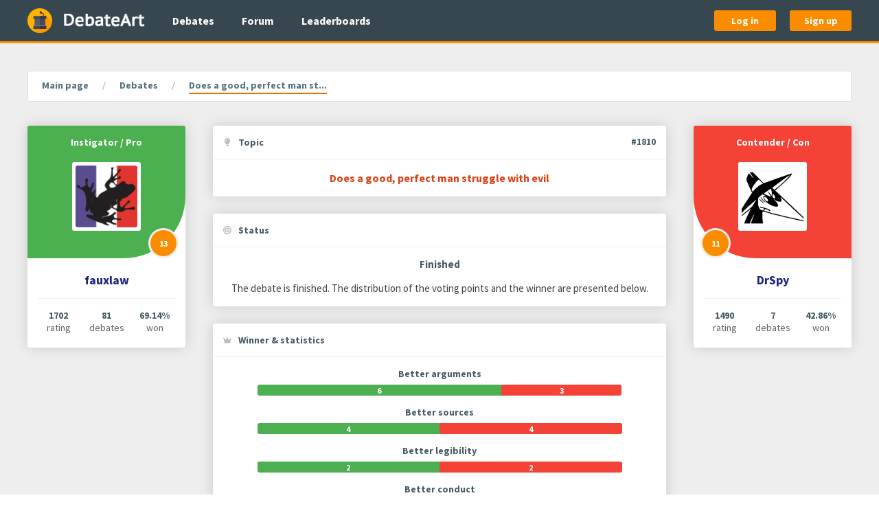

--- FILE ---
content_type: text/html; charset=utf-8
request_url: https://www.debateart.com/debates/1810-does-a-good-perfect-man-struggle-with-evil
body_size: 24421
content:
<!DOCTYPE html>
<html lang="en">
  <head>
    <meta charset="utf-8">
    <meta name="viewport" content="width=device-width, initial-scale=1.0, maximum-scale=1">


    <title> Does a good, perfect man struggle with evil </title>

      <meta name="description" content="Does a good, perfect person struggle with evil? I will define &quot;perfection&quot; within the scope of this debate. It is: living a perfect life is living a life without error of any kind under any circums...">

<meta content="MR0cTBYwGDRaXj9VGkkVGwE9NX1IHSoavUuudiyrl1hxu8MrY_E--Jos" name="csrf-token">





    <link rel="stylesheet" href="/css/main-43dab9dac42965f78698ae893e23090e.css?vsn=d">

    <link rel="apple-touch-icon" sizes="180x180" href="/apple-touch-icon-036f5499fd814a3ec746362065507e44.png?vsn=d">
    <link rel="icon" type="image/png" sizes="32x32" href="/favicon-32x32-833a71dbd46a3a88ebc53ef9b92c4464.png?vsn=d">
    <link rel="icon" type="image/png" sizes="16x16" href="/favicon-16x16-cb8816d658c86e815b9cb7027ecb1c85.png?vsn=d">
    <link rel="manifest" href="/webmanifest-88c6f1dcfbdd91dedaa5de14d5673c29.json?vsn=d">
    <link rel="mask-icon" href="/safari-pinned-tab-c743b3efb912fd1a8fd8e6bcd7f3d211.svg?vsn=d" color="#37474f">
    <link rel="shortcut icon" href="/favicon.ico" type="image/x-icon">
    <meta name="msapplication-TileColor" content="#37474f">
    <meta name="msapplication-TileImage" content="/mstile-150x150-446180539434e1ae3a85d444d2555248.png?vsn=d">
    <meta name="theme-color" content="#37474f">
<meta content="236636366955918" property="fb:app_id"><meta content="2141956212722125" property="fb:pages"><meta content="Does a good, perfect person struggle with evil? I will define &quot;perfection&quot; within the scope of this debate. It is: living a perfect life is living a life without error of any kind under any circums..." property="og:description"><meta content="/images/social-sharing/debateart-5361afc372cb60a4e29a559243209d30.jpg?vsn=d" property="og:image"><meta content="DebateArt.com" property="og:image:alt"><meta content="1875" property="og:image:height"><meta content="image/jpeg" property="og:image:type"><meta content="1875" property="og:image:width"><meta content="en_EN" property="og:locale"><meta content="DebateArt.com" property="og:site_name"><meta content="Does a good, perfect man struggle with evil" property="og:title"><meta content="website" property="og:type"><meta content="https://www.debateart.com/debates/1810-does-a-good-perfect-man-struggle-with-evil" property="og:url"><meta content="summary" property="twitter:card"><meta content="@DebateArt" property="twitter:creator"><meta content="Does a good, perfect person struggle with evil? I will define &quot;perfection&quot; within the scope of this debate. It is: living a perfect life is living a life without error of any kind under any circums..." property="twitter:description"><meta content="/images/social-sharing/debateart-5361afc372cb60a4e29a559243209d30.jpg?vsn=d" property="twitter:image"><meta content="@DebateArt" property="twitter:site"><meta content="Does a good, perfect man struggle with evil" property="twitter:title">


    <script defer src="/js/main-90e0d2a0056268d1909cd93b0af52358.js?vsn=d"></script>
    <script> </script> <!-- It prevents CSS transitions from triggering on page load, fuck knows why -->
  </head>

  <body class="" itemscope itemtype="http://schema.org/WebPage">
<header class="main-header">
  <div class="base-container">
    <div class="main-header__content">
      <a href="/" class="main-header__logo-link" title="Go to main page" aria-label="Go to main page">
        <img src="/images/logos/witness-97e89c0159dd49799b40cdc4204b016d.svg?vsn=d" class="main-header__logo-icon-image" alt="Witness stand">

        <img src="/images/logos/debate-art-bdbdabf603b44edec89b19a40f6c481a.png?vsn=d" class="main-header__logo-text-image" alt="DebateArt">
      </a>

      <nav class="main-header__nav-links">
        <ul class="main-header__nav-links-list">
          <li>
            <a href="/debates" class="main-header__nav-link">
              Debates
            </a>
          </li>

          <li>
            <a href="/forum" class="main-header__nav-link">
              Forum
            </a>
          </li>

          <li>
            <a href="/leaderboard/debates" class="main-header__nav-link">
              Leaderboards
            </a>
          </li>
        </ul>
      </nav>

        <div class="main-header__auth-buttons">
          <a href="/auth/login" class="button main-header__auth-button">
            Log in
          </a>

          <a href="/auth/sign-up" class="button main-header__auth-button">
            Sign up
          </a>
        </div>

      <div class="main-header__offcanvas-toggle">
        <a data-uk-navbar-toggle-icon data-uk-toggle class="main-header__offcanvas-toggle-link uk-navbar-toggle" href="#main-offcanvas" aria-label="Open hidden navigation">
        </a>
      </div>
    </div>
  </div>
</header>
<div id="main-offcanvas" class="main-offcanvas uk-offcanvas" data-uk-offcanvas="overlay: true; mode: push">
  <div class="uk-offcanvas-bar">
    <nav class="main-offcanvas__nav-links">
      <ul class="main-offcanvas__nav-links-list">
        <li class="main-offcanvas__nav-links-list-header">
          General
        </li>

        <li>
<a class="main-offcanvas__nav-link" href="/">
<svg aria-hidden="true" class="main-offcanvas__nav-link-icon" role="img"><use href="/images/font-awesome/solid-0e5db3f20896c591146c801e1871f219.svg?vsn=d#house"></use></svg>
            Home
</a>
        </li>

        <li>
<a class="main-offcanvas__nav-link" href="/debates">
<svg aria-hidden="true" class="main-offcanvas__nav-link-icon" role="img"><use href="/images/font-awesome/solid-0e5db3f20896c591146c801e1871f219.svg?vsn=d#comments"></use></svg>
            Debates
</a>
        </li>

        <li>
<a class="main-offcanvas__nav-link" href="/forum">
<svg aria-hidden="true" class="main-offcanvas__nav-link-icon" role="img"><use href="/images/font-awesome/solid-0e5db3f20896c591146c801e1871f219.svg?vsn=d#align-left"></use></svg>
            Forum
</a>
        </li>

        <li>
<a class="main-offcanvas__nav-link" href="/leaderboard/debates">
<svg aria-hidden="true" class="main-offcanvas__nav-link-icon" role="img"><use href="/images/font-awesome/solid-0e5db3f20896c591146c801e1871f219.svg?vsn=d#chart-line"></use></svg>
            Leaderboards
</a>
        </li>
      </ul>

        <ul class="main-offcanvas__nav-links-list">
          <li class="main-offcanvas__nav-links-list-header">
            Authentication
          </li>

          <li>
<a class="main-offcanvas__nav-link" href="/auth/login">
<svg aria-hidden="true" class="main-offcanvas__nav-link-icon" role="img"><use href="/images/font-awesome/solid-0e5db3f20896c591146c801e1871f219.svg?vsn=d#right-to-bracket"></use></svg>
              Log in
</a>
          </li>

          <li>
<a class="main-offcanvas__nav-link" href="/auth/sign-up">
<svg aria-hidden="true" class="main-offcanvas__nav-link-icon" role="img"><use href="/images/font-awesome/solid-0e5db3f20896c591146c801e1871f219.svg?vsn=d#user-plus"></use></svg>
              Sign up
</a>
          </li>
        </ul>

    </nav>
  </div>
</div>


    <main class="main-content ">
      <div class="base-container">
<nav class="breadcrumbs" aria-label="Breadcrumb">
  <ul itemscope itemprop="breadcrumb" itemtype="https://schema.org/BreadcrumbList" class="breadcrumbs__list">

      <li itemscope itemprop="itemListElement" itemtype="https://schema.org/ListItem" class="breadcrumbs__list-item">

          <a href="/" itemprop="item" class="breadcrumbs__link breadcrumbs__object">
            <span itemprop="name">Main page</span>
          </a>

        <meta itemprop="position" content="1">
      </li>

      <li itemscope itemprop="itemListElement" itemtype="https://schema.org/ListItem" class="breadcrumbs__list-item">

          <a href="/debates" itemprop="item" class="breadcrumbs__link breadcrumbs__object">
            <span itemprop="name">Debates</span>
          </a>

        <meta itemprop="position" content="2">
      </li>

      <li itemscope itemprop="itemListElement" itemtype="https://schema.org/ListItem" class="breadcrumbs__list-item">

          <span itemprop="name" class="breadcrumbs__text breadcrumbs__object">
Does a good, perfect man st...
          </span>

        <meta itemprop="position" content="3">
      </li>

  </ul>
</nav>
<div class="debate-show">
  <div class="debate-show__details">


<div class="debate-show__participant debate-show__participant--left debate-show__participant--pro">
  <div class="debate-show__participant-top">
    <div class="debate-show__participant-position">
Instigator / Pro
    </div>

    <div class="debate-show__participant-avatar">
      <a href="/members/fauxlaw" class="debate-show__participant-avatar-link" aria-label="Go to instigator's profile page">
<img alt="fauxlaw&#39;s avatar" class="debate-show__participant-avatar-image" src="https://files.debateart.com/profile_avatars/1226/4ibaqdcru2lugaf2qsz63ghjjm7xmyaz.jpg">
      </a>
    </div>

      <div class="debate-show__participant-points-wrap">
        <div class="debate-show__participant-points" data-uk-tooltip="The total number of received voting points">
13
        </div>
      </div>

  </div>

  <div class="debate-show__participant-body">
    <div class="debate-show__participant-username">
      <a href="/members/fauxlaw" class="debate-show__participant-username-link">
fauxlaw
      </a>
    </div>

    <div class="debate-show__participant-stats">
      <div class="debate-show__participant-stats-item">
        <div class="debate-show__participant-stats-number">
1702
        </div>

        <div class="debate-show__participant-stats-text">
          rating
        </div>
      </div>

      <div class="debate-show__participant-stats-item">
        <div class="debate-show__participant-stats-number">
81
        </div>

        <div class="debate-show__participant-stats-text">
          debates
        </div>
      </div>

      <div class="debate-show__participant-stats-item">
        <div class="debate-show__participant-stats-number">
69.14%
        </div>

        <div class="debate-show__participant-stats-text">
          won
        </div>
      </div>
    </div>
  </div>
</div>
    <div class="debate-show__state">
<div class="debate-show__topic debate-show__state-box">
  <div class="debate-show__state-box-header debate-show__state-box-item">
<svg aria-hidden="true" class="debate-show__state-box-header-icon" role="img"><use href="/images/font-awesome/solid-0e5db3f20896c591146c801e1871f219.svg?vsn=d#lightbulb"></use></svg>
    <div class="debate-show__state-box-header-text">
      Topic
    </div>

      <a href="/debates/1810-does-a-good-perfect-man-struggle-with-evil" rel="nofollow" class="debate-show__topic-number" title="Debate's number">
#1810
      </a>

  </div>

  <div class="debate-show__state-box-body">
    <h1 class="debate-show__topic-text debate-show__state-box-item">
Does a good, perfect man struggle with evil
    </h1>
  </div>
</div>

<div class="debate-show__status debate-show__state-box">
  <div class="debate-show__state-box-header debate-show__state-box-item">
<svg aria-hidden="true" class="debate-show__state-box-header-icon" role="img"><use href="/images/font-awesome/solid-0e5db3f20896c591146c801e1871f219.svg?vsn=d#bullseye"></use></svg>
    <div class="debate-show__state-box-header-text">
      Status
    </div>
  </div>

  <div class="debate-show__state-box-body">
    <div class="debate-show__status-name debate-show__state-box-item">
Finished
    </div>

    <p class="debate-show__status-description debate-show__state-box-item">
The debate is finished. The distribution of the voting points and the winner are presented below.
    </p>




  </div>
</div>

<div class="debate-show__winner debate-show__state-box">
  <div class="debate-show__state-box-header debate-show__state-box-item">
<svg aria-hidden="true" class="debate-show__state-box-header-icon" role="img"><use href="/images/font-awesome/solid-0e5db3f20896c591146c801e1871f219.svg?vsn=d#crown"></use></svg>
    <div class="debate-show__state-box-header-text">
      Winner & statistics
    </div>
  </div>

  <div class="debate-show__state-box-body">
    <div class="debate-show__winner-bars debate-show__state-box-item">


        <div class="debate-show__winner-bar">
          <div class="debate-show__winner-bar-label">
Better arguments
          </div>


          <div class="debate-show__winner-bar-strip">
            <div class="debate-show__winner-bar-strip-part debate-show__winner-bar-strip-part--left debate-show__winner-bar-strip-part--pro" style="flex-basis: 67%">
6
            </div>

            <div class="debate-show__winner-bar-strip-part debate-show__winner-bar-strip-part--right debate-show__winner-bar-strip-part--con" style="flex-basis: 33%">
3
            </div>
          </div>
        </div>


        <div class="debate-show__winner-bar">
          <div class="debate-show__winner-bar-label">
Better sources
          </div>


          <div class="debate-show__winner-bar-strip">
            <div class="debate-show__winner-bar-strip-part debate-show__winner-bar-strip-part--left debate-show__winner-bar-strip-part--pro" style="flex-basis: 50%">
4
            </div>

            <div class="debate-show__winner-bar-strip-part debate-show__winner-bar-strip-part--right debate-show__winner-bar-strip-part--con" style="flex-basis: 50%">
4
            </div>
          </div>
        </div>


        <div class="debate-show__winner-bar">
          <div class="debate-show__winner-bar-label">
Better legibility
          </div>


          <div class="debate-show__winner-bar-strip">
            <div class="debate-show__winner-bar-strip-part debate-show__winner-bar-strip-part--left debate-show__winner-bar-strip-part--pro" style="flex-basis: 50%">
2
            </div>

            <div class="debate-show__winner-bar-strip-part debate-show__winner-bar-strip-part--right debate-show__winner-bar-strip-part--con" style="flex-basis: 50%">
2
            </div>
          </div>
        </div>


        <div class="debate-show__winner-bar">
          <div class="debate-show__winner-bar-label">
Better conduct
          </div>


          <div class="debate-show__winner-bar-strip">
            <div class="debate-show__winner-bar-strip-part debate-show__winner-bar-strip-part--left debate-show__winner-bar-strip-part--pro" style="flex-basis: 33%">
1
            </div>

            <div class="debate-show__winner-bar-strip-part debate-show__winner-bar-strip-part--right debate-show__winner-bar-strip-part--con" style="flex-basis: 67%">
2
            </div>
          </div>
        </div>

    </div>

    <p class="debate-show__winner-pretext debate-show__state-box-item">
After 2 votes and with 2 points ahead, the winner is...
    </p>

    <div class="debate-show__winner-name debate-show__state-box-item">
      <div class="debate-show__winner-name-text">
fauxlaw
      </div>
    </div>
  </div>
</div>



<div class="debate-show__tags debate-show__state-box">
  <div class="debate-show__state-box-header debate-show__state-box-item">
<svg aria-hidden="true" class="debate-show__state-box-header-icon" role="img"><use href="/images/font-awesome/solid-0e5db3f20896c591146c801e1871f219.svg?vsn=d#tag"></use></svg>
    <div class="debate-show__state-box-header-text">
      Tags
    </div>
  </div>

  <div class="debate-show__state-box-body">
    <div class="debate-show__state-box-item debate-show__tags-list">

        <div class="debate-show__tags-item">
          <a class="debate-show__tags-link" href="/tags/233-philosophy/debates" title="Show information about this tag">
Philosophy
          </a>
        </div>

    </div>
  </div>
</div>


<div class="debate-show__params debate-show__state-box debate-show__state-box--compressed">
  <div class="debate-show__state-box-header debate-show__state-box-item">
<svg aria-hidden="true" class="debate-show__state-box-header-icon" role="img"><use href="/images/font-awesome/solid-0e5db3f20896c591146c801e1871f219.svg?vsn=d#circle-info"></use></svg>
    <div class="debate-show__state-box-header-text">
      Parameters
    </div>
  </div>

  <div class="debate-show__state-box-body">
    <dl>
      <div class="debate-show__params-item debate-show__state-box-item">
        <dt class="debate-show__params-item-name">
Publication date
        </dt>

        <dd class="debate-show__params-item-value">

<time datetime="2020-03-15T16:12:19Z">03.15.2020 04:12PM</time>

        </dd>
      </div>

      <div class="debate-show__params-item debate-show__state-box-item">
        <dt class="debate-show__params-item-name">
Last updated date
        </dt>

        <dd class="debate-show__params-item-value">
<time datetime="2020-04-11T02:06:40Z">04.11.2020 02:06AM</time>
        </dd>
      </div>

      <div class="debate-show__params-item debate-show__state-box-item">
        <dt class="debate-show__params-item-name">
Type
        </dt>

        <dd class="debate-show__params-item-value">
Standard
        </dd>
      </div>

      <div class="debate-show__params-item debate-show__state-box-item">
        <dt class="debate-show__params-item-name">
Number of rounds
        </dt>

        <dd class="debate-show__params-item-value">
3
        </dd>
      </div>

      <div class="debate-show__params-item debate-show__state-box-item">
        <dt class="debate-show__params-item-name">
Time for argument
        </dt>

        <dd class="debate-show__params-item-value">
Two days
        </dd>
      </div>

      <div class="debate-show__params-item debate-show__state-box-item">
        <dt class="debate-show__params-item-name">
Max argument characters
        </dt>

        <dd class="debate-show__params-item-value">
5,000
        </dd>
      </div>

      <div class="debate-show__params-item debate-show__state-box-item">
        <dt class="debate-show__params-item-name">
Voting period
        </dt>

        <dd class="debate-show__params-item-value">
Two weeks
        </dd>
      </div>

      <div class="debate-show__params-item debate-show__state-box-item">
        <dt class="debate-show__params-item-name">
Point system
        </dt>

        <dd class="debate-show__params-item-value">
Multiple criterions
        </dd>
      </div>

      <div class="debate-show__params-item debate-show__state-box-item">
        <dt class="debate-show__params-item-name">
Voting system
        </dt>

        <dd class="debate-show__params-item-value">
Open
        </dd>
      </div>

    </dl>
  </div>
</div>
    </div>



<div class="debate-show__participant debate-show__participant--right debate-show__participant--con ">
  <div class="debate-show__participant-top">
    <div class="debate-show__participant-position">
Contender / Con
    </div>

    <div class="debate-show__participant-avatar">

        <a href="/members/DrSpy" class="debate-show__participant-avatar-link" aria-label="Go to contender's profile page">
<img alt="DrSpy&#39;s avatar" class="debate-show__participant-avatar-image" src="https://files.debateart.com/profile_avatars/1264/ovokfx3ajbe4qeols2ox3os6mwjwx2zs.png">
        </a>

    </div>

      <div class="debate-show__participant-points-wrap">
        <div class="debate-show__participant-points" data-uk-tooltip="The total number of received voting points">
11
        </div>
      </div>

  </div>

  <div class="debate-show__participant-body">
    <div class="debate-show__participant-username">

        <a href="/members/DrSpy" class="debate-show__participant-username-link">
DrSpy
        </a>

    </div>

    <div class="debate-show__participant-stats">
      <div class="debate-show__participant-stats-item">
        <div class="debate-show__participant-stats-number">

1490

        </div>

        <div class="debate-show__participant-stats-text">
          rating
        </div>
      </div>

      <div class="debate-show__participant-stats-item">
        <div class="debate-show__participant-stats-number">

7

        </div>

        <div class="debate-show__participant-stats-text">
          debates
        </div>
      </div>

      <div class="debate-show__participant-stats-item">
        <div class="debate-show__participant-stats-number">

42.86%

        </div>

        <div class="debate-show__participant-stats-text">
          won
        </div>
      </div>
    </div>
  </div>
</div>
  </div>

  <div class="debate-show__main-content">
<div class="debate-show__description debate-show__state-box">
  <div class="debate-show__state-box-header debate-show__state-box-item">
<svg aria-hidden="true" class="debate-show__state-box-header-icon" role="img"><use href="/images/font-awesome/solid-0e5db3f20896c591146c801e1871f219.svg?vsn=d#align-justify"></use></svg>
    <div class="debate-show__state-box-header-text debate-show__state-box-header-text--wide">
      Description
    </div>
  </div>

  <div class="debate-show__state-box-body">

    <div class="debate-show__description-text  debate-show__state-box-item">

<p class="debate-show__description-text-block">Definitions:<br>
Good: the state of acting on influences to be a better person today than yesterday. It is not a static condition, but continually dynamic, demanding of one to not just espouse goodness, but to be committed to its action in all circumstances.</p>
<p class="debate-show__description-text-block">Perfection: living a perfect life is living a life without error of any kind, being good under any circumstance. It is always making correct choices to be good when faced with every circumstance.</p>
<p class="debate-show__description-text-block">Struggle: either a combat against an initiating assailant, be it from an external or internal source, or combat initiated by the person against another person, or an idea conflicting with their own.</p>
<p class="debate-show__description-text-block">Evil: The opposite of good. Any obstacle that attempts to prevent the effort of a good person to act contrary to their sense to be good. The choice to be an obstacle to one&#39;s self, or others, to use their agency to be good. The effort to entice another, or the self, to seek power, pride, and possession; the roots of all evil thoughts or acts.</p>
<p class="debate-show__description-text-block">This is appropriately a philosophic, not a religious debate. The definitions above may seem to have a religious tone, but the challenge is to conduct this debate purely from the limited definitions of all terms defined herein, which have not referred to religion, or deity [good or evil], or morality couched in religious jargon. No holy writ ought to have place, even by reference, in the debate. The challenge, then, is to question whether even a perfect person still must struggle to avoid evil behavior.</p>


    </div>
  </div>
</div>

<ul class="debate-show__tabs" role="tablist" aria-label="Debate's content sections">
  <li class="debate-show__tab debate-show__tab--active" role="presentation">
    <a href="#" id="arguments-tab-link" class="debate-show__tab-link" data-tab="arguments" role="tab" rel="nofollow" aria-selected="true" aria-controls="arguments-tab-panel">
      Arguments (
      <span class="debate-show__tab-counter">
6
      </span>
      )
    </a>
  </li>

  <li class="debate-show__tab " role="presentation">
    <a href="#" id="comments-tab-link" class="debate-show__tab-link" data-tab="comments" role="tab" rel="nofollow" aria-selected="false" aria-controls="comments-tab-panel">
      Comments (
      <span class="debate-show__tab-counter">
22
      </span>
      )
    </a>
  </li>

  <li class="debate-show__tab " role="presentation">
    <a href="#" id="votes-tab-link" class="debate-show__tab-link" data-tab="votes" role="tab" rel="nofollow" aria-selected="false" aria-controls="votes-tab-panel">
      Votes (
      <span class="debate-show__tab-counter">
2
      </span>
      )
    </a>
  </li>
</ul>
    <div class="debate-show__tab-panels">

<div id="arguments-tab-panel" class="debate-show__tab-panel debate-show__tab-panel--active" role="tabpanel" aria-hidden="false" aria-labelledby="arguments-tab-link">

    <div class="debate-show__round">
      <div class="debate-show__round-label debate-show__round-label--1">
        Round 1
      </div>



  <div data-number="1" class="debate-show__argument debate-show__item ">
    <div class="debate-show__item-author">
      <div class="debate-show__item-author-avatar">
        <a href="/members/fauxlaw" class="debate-show__item-author-avatar-link" aria-label="Go to authors's profile page">
<img alt="fauxlaw&#39;s avatar" class="debate-show__item-author-avatar-image" src="https://files.debateart.com/profile_avatars/1226/4ibaqdcru2lugaf2qsz63ghjjm7xmyaz.jpg">
        </a>
      </div>

      <div class="debate-show__item-author-details">
        <div class="debate-show__item-author-username">
          <a href="/members/fauxlaw" class="debate-show__item-author-username-link">
fauxlaw
          </a>
        </div>

        <div class="debate-show__item-author-timestamp">
<time datetime="2020-03-26T15:21:33Z">03.26.2020 03:21PM</time>
        </div>
      </div>
    </div>

    <div class="debate-show__item-meta">
      <div class="debate-show__argument-role">
Pro
      </div>

      <a href="/debates/1810-does-a-good-perfect-man-struggle-with-evil?argument_number=1" rel="nofollow" class="debate-show__item-anchor" title="Link to this argument" aria-label="Link to argument number 1">
#1
      </a>
    </div>

      <div class="debate-show__argument-text">
<div>Does a perfect person struggle with evil? <br /> <br />No one is perfect for the reason that they are immune from evil; no one can be that immune.  In fact, H.J. McCloskey, described as an atheologian [one who argues for the nonexistence of God], of the University of Melbourne, maintains that it is unavoidable. He claims a construct of the following:<a>[i]</a><br /> <br />[1] God is omnipotent<br />[2] God is omniscient<br />[3] God is perfectly good<br />[4] Evil exists<br /> <br />McCloskey contends that even if one, two, or three of the above statements are true, all four cannot be true. He argues that if God is omnipotent, He could end all suffering in the world, but He has not; therefore, He is nonexistent. McCloskey argues the same point for God’s omniscience.<br /> <br />McCloskey ignores, but it must be considered, that neither omnipotence nor omniscience imply that either power must be used, only that it is available. The wisdom of Theodore Roosevelt’s “Big Stick” ideology says otherwise: <i>“Speak softly and carry a big stick.”<a><b>[ii] </b></a></i>The idea is to try to negotiate in peace, but be prepared to wield strength. McCloskey further ignores that God employs a third construct in addition to omnipotence and omniscience: the free agency of man.<br /> <br />“And the Lord God commanded the man, saying, Of every tree of the garden thou mayest freely eat: But of the tree of the knowledge of good and evil, thou shalt not eat of it: for in the day that thou eatest thereof thou shalt surely die.”<a><b>[iii]</b></a><br /> <br />We often interpret this passage as allowing Adam to eat of every tree <i>except </i>of the tree of knowledge, but that is not at all what is said. God said that Adam could <i>“freely eat” “of every tree of the garden,” </i>including the tree of knowledge. It’s just that eating from the tree of knowledge had a consequence apparently different than the other trees, but God’s gift of agency to man remains intact. There are consequences to our actions, and they can be good and bad.<br /> <br />It is proposed that one is perfect in the use of agency only if that person always makes the correct, good choices when confronted by any circumstance, evil, or not. How many of us do that, consistently? So, the argument is not that it may be possible to avoid all evil. It is proposed that is distinctly impossible, even if we never interact with anyone. We can conjure evil all on our own in a total solitary condition.<br /> <br />There are always random choices, not necessarily just two. And few choices we encounter are your-life-is-utterly-ruined-if-you-do-this serious. The question is would a perfect person struggle with these challenges, in spite of being, to that point, perfect?<br /> <br />The contention of this argument is that a perfect person still struggles each and every time such circumstances are presented. Are they obligated to think the situation through and determine, once again, that the consequences will not yield what they aspire to be? Yes.<br /> <br />How to be perfect<br />Based on the definition of “perfect” as offered in the debate description above, the question must be posed: How do we become perfect? One article, <i>The Science of Decision-Making: 5 Ways to Make the Right Decision Every Time</i>says yes.<a>[iv] </a>It contends that a formula exists to do just that: <br />1. Focus on the big picture. <br />2. Know what you value. <br />3. Recognize and overcome the sunk-cost [a losing path] bias. <br />4. Create the necessary environment. <br />5. Take immediate action by the 5-second rule [If you do not take action – physical movement - in the first five seconds, the brain will dismiss the idea]. <br /> <br />Application of being perfect<br />Most people would say, “That formula can be applied for two or three day’s, but, inevitably, we fail.” Yes. But, what if we didn’t? What if we last five days, then ten, then more? It is possible, just unlikely. <br /> <br />As the days of perfection mount, having a continuous string of a variety of choices, at least one of which will be to respond with imperfect evil, that becomes a challenge with potential loss of the perfect record. Is that a struggle?<br /> <br />John Wesley commented, <i>“A person may be sincere who has all his natural tempers, pride, anger, lust, self-will. But he is not perfect until his heart is cleansed from these, and all its other corruptions.”<a><b>[v]</b></a></i><br /><div><div><br /></div><div><br /></div><div><br /><div>all references for round 1 argument are given in comments.</div></div></div></div><div><br /></div>
      </div>

  </div>




  <div data-number="2" class="debate-show__argument debate-show__item ">
    <div class="debate-show__item-author">
      <div class="debate-show__item-author-avatar">
        <a href="/members/DrSpy" class="debate-show__item-author-avatar-link" aria-label="Go to authors's profile page">
<img alt="DrSpy&#39;s avatar" class="debate-show__item-author-avatar-image" src="https://files.debateart.com/profile_avatars/1264/ovokfx3ajbe4qeols2ox3os6mwjwx2zs.png">
        </a>
      </div>

      <div class="debate-show__item-author-details">
        <div class="debate-show__item-author-username">
          <a href="/members/DrSpy" class="debate-show__item-author-username-link">
DrSpy
          </a>
        </div>

        <div class="debate-show__item-author-timestamp">
<time datetime="2020-03-26T19:21:10Z">03.26.2020 07:21PM</time>
        </div>
      </div>
    </div>

    <div class="debate-show__item-meta">
      <div class="debate-show__argument-role">
Con
      </div>

      <a href="/debates/1810-does-a-good-perfect-man-struggle-with-evil?argument_number=2" rel="nofollow" class="debate-show__item-anchor" title="Link to this argument" aria-label="Link to argument number 2">
#2
      </a>
    </div>

      <div class="debate-show__argument-text">
<div>I thank my opponent for their opening argument. I would like to point out a discrepancy in the title, and the narrative of the debate description.  <br /></div><div><br /></div><div>The title says:  <b><i>"Does a good, perfect man struggle with evil"</i></b><b><i><br /></i></b></div><div><br /></div><div>The last sentence of the opening narrative says<b><i>  "</i></b><b><i>a perfect person still must struggle to avoid evil behavior."</i></b><br /></div><div><br /></div><div>The difference is the first statement deals with an undefined struggle, the second statement qualifies that struggle to be for the purposes of avoiding evil behavior.  Both are addressed by my position.  My position is one that comes down tot he definitions of Good, Evil, and most importantly Struggle that have been provided.<br /></div><div><br /></div><div><b>The definition of good</b>: " the state of acting on influences to be a better person today than yesterday. It is not a static condition, but continually dynamic, demanding of one to not just espouse goodness, but to be committed to its action in all circumstances."<br /></div><div><br /></div><div>I submit the first issue is the phrase '<i><b>better person today than yesterday' </b></i>has no reference point.  The phrase could be a better Nazi, a better KKK member, a better monk.  The rubric of what is good, and what better means relative to good is not defined or established.   In a much simpler way what is good for the goose, may not be good for the gander.   A fox is good relative to her family when she steals a chicken.  She is not good relative to the chickens family, or the farmer.   And when she gets better at snatching fresh poultry relative to her family, the chickens family would undisputably opine very differently.<br /></div><div><br /></div><div>If the good is tall than better would be taller.   What is missing from the definition of the debate is a baseline of what the value is.    I use the Value Theory to support this position.    Stanford published a fantastic narrative on the Value Theory in 2009. (1). Whilst historically philosophers battle between the definition of good and evil, or the foundation of moral authority, the actual meaning of good is fraught with disagreements.  We can look at the history of religious wars as an example of the unresolved definition of good if we take a basic assumptive position that both religions view themselves as "better" in the rubric of theological compliance, and said compliance is "good" value base of those fighting.<br /></div><div><br /></div><div><b>The definition of Evil</b>:  "The opposite of good. Any obstacle that attempts to prevent the effort of a good person to act contrary to their sense to be good. The choice to be an obstacle to one's self, or others, to use their agency to be good. The effort to entice another, or the self, to seek power, pride, and possession; the roots of all evil thoughts or acts."<br /></div><div><br /></div><div>A vegetarian fox that was friends with the chickens and warned them of an impending attack is evil to the hungry fox but better than the hungry fox relative to the chickens or the farmer. If we look at it from a people perspective, are republicans better than democrats?  Catholics than Jews? If so, is a catholic evil when evangelizing catholicism to Jewish children?  Again we do not have a rubric of what good is, therefore we have no foundation for what evil is.<br /></div><div><br /></div><div><b>The definition of Struggle</b>:  "either a combat against an initiating assailant, be it from an external or internal source, or combat initiated by the person against another person, or an idea conflicting with their own."<br /></div><div><br /></div><div>Whilst I have demonstrated some issues relative to the aforementioned definitions, the most prevalent issue is with what struggle is.  Let us take the chicken and fox example.    When the vegetarian fox decided to go vegetarian was that automatically defined as a struggle?  Perhaps.  Perhaps not.<br /></div><div><br /></div><div>For argument sake, and demonstration purposes only,  let us assume that the rubric for good, and evil is individualized for each of the foxes, and they are as sentient as man/people.  As a kit when the vegetarian fox is learning about the world in his skulk, and starts to identify differences of opinion in their culinary habits, categorizing that as a struggle would be improper.  The internal deliberations he did could be learning, development, consideration, even unease, or consteration however not necessarily a struggle.<br /></div><div><br /></div><div>To round this all together, if someone has an individual metric of good, and they are perfect through the definition provided and is faced with evil thoughts or challenges.  that in on itself is not necessarily a struggle.  <br /></div><div><br /></div><div><br /></div>
      </div>

  </div>

    </div>

    <div class="debate-show__round">
      <div class="debate-show__round-label debate-show__round-label--2">
        Round 2
      </div>



  <div data-number="3" class="debate-show__argument debate-show__item ">
    <div class="debate-show__item-author">
      <div class="debate-show__item-author-avatar">
        <a href="/members/fauxlaw" class="debate-show__item-author-avatar-link" aria-label="Go to authors's profile page">
<img alt="fauxlaw&#39;s avatar" class="debate-show__item-author-avatar-image" src="https://files.debateart.com/profile_avatars/1226/4ibaqdcru2lugaf2qsz63ghjjm7xmyaz.jpg">
        </a>
      </div>

      <div class="debate-show__item-author-details">
        <div class="debate-show__item-author-username">
          <a href="/members/fauxlaw" class="debate-show__item-author-username-link">
fauxlaw
          </a>
        </div>

        <div class="debate-show__item-author-timestamp">
<time datetime="2020-03-26T22:14:49Z">03.26.2020 10:14PM</time>
        </div>
      </div>
    </div>

    <div class="debate-show__item-meta">
      <div class="debate-show__argument-role">
Pro
      </div>

      <a href="/debates/1810-does-a-good-perfect-man-struggle-with-evil?argument_number=3" rel="nofollow" class="debate-show__item-anchor" title="Link to this argument" aria-label="Link to argument number 3">
#3
      </a>
    </div>

      <div class="debate-show__argument-text">
<div><div>In my opponent’s round 1 argument, the nature of “good” as defined in the debate description is questioned due to lack of a reference point. The reference point is given: “better [more good, if you will] today than yesterday.” Does that mean there is a starting point? Yes: birth, or, at least, an acquired consciousness of good and evil which begins at a reasonably early age with very basic understanding of the nature of the world and its relative goodness and evilness. <br /> <br />However, if, as a young child, we learn that we should not hit somebody else, or take their toy as if it was ours, do we fail our test if, one day, learning we should not hit, we strike by words? Well, at least we did not hit physically, so we do not need to go back to square one, but square ten may need some re-acquaintance before moving on.<br /> <br />The same argument would apply to evil as a continuous trend toward more and more evil, <i>ad infinitum,</i>or at least as sustained consistently.<br /> <br />There is, by observation, no good in embracing Nazism, the KKK, or in fact, inherent evil in a monk, unless any of those terms are defined, which my opponent did not bother to illustrate.<br /> <br />Further, Con argued against the definition of “struggle” by use of nonanthropogenic examples, <i>to wit,</i>foxes and chickens, neither of which figure into the discussion since neither are human, endowed with moral judgment, in spite of my opponent’s several efforts to give them anthropogenic ability.<br /> <br />For example: foxes are given by my opponent to make value judgments in their dining fare: vegetarianism. Show me a vegetarian fox. There happens to be one, but it, Jumanji, by name, is a forced vegan by is owner, Sonia Sae. The result is that Jumanji is mostly blind, discolored with a skin ailment, patches of missing fur, and lacking a plethora of needed nutrients.<a>[1]</a><br /></div><div><br /></div><div><br /></div><div><br /></div>“When the vegetarian fox decided to go vegetarian was that automatically defined as a struggle?  Perhaps.  Perhaps not,” my opponent suggests. Given the known science regarding fox eating preferences, let alone being endowed with value judgment, it is clearly evident by lack of source material that Con presents a fiction as an argument: “Let us assume that the rubric for good, and evil is individualized for each of the foxes, and they are as sentient as man/people.” Sure, let’s have one set up a lemonade stand on the corner, for good measure. <br /> <br />This is uniquely a human struggle, and needs to stay on point.<br /> <br />Further, do we really need to define “good” and “evil” by any further detail that that offered in the Description? According to the Oxford English Dictionary: [Unabridged] [hereafter, OED]: “Good: a. Of a person: having the qualities, characteristics, or skills needed to perform the specified role or pursue a specified occupation appropriately or to a high standard.”<br /><b> </b>“Evil: a. <i>adj.</i> The antithesis of <a href="https://www.oed.com/view/Entry/79925#eid2852547">good <i>adj.</i>, <i>n.</i>, <i>adv.</i>, and <i>int.</i></a>   in all its principal senses.<br /> <br />“Struggle:  <b>4.</b> To make great efforts in spite of difficulties; to contend resolutely <i>with</i> (a task, burden); to strive <i>to do </i>something difficult. †Also const. <i>at</i>.  <i>to struggle for existence</i>: cf. <a href="https://www.oed.com/view/Entry/191910#eid20271492">struggle <i>n.</i> 1d</a>.<br />Do any of these definitions disagree in principle with my definitions in Description? I think not. Judges will decide.<br />To continue, then, with more argument:<br />Perfect, by command:<i>“Be ye therefore perfect, even as your Father which is in heaven is perfect.”<a><b>[ii]</b></a></i>We are, some of us, willing to accept commands of God as listed in Exodus, as well as the other four books of the Pentateuch, as legitimate, praiseworthy, and of generally good comport. We even accept other commands offered by the Christ, such as the entire set of attitudes offered by him just in the Sermon on the Mount.<a>[iii]</a>So, why should we expect that this singular verse, number 48, is not included as a command? How hard is it for us to resist bearing false witness?<a>[iv]</a>Impossible? No. Does it require commitment? Yes. So does working perfection.<br />Perfect, by commitment:In a book unfamiliar to many, I suppose, is a brilliant admission of how to deal with commandments of God: <i>“I will go and do the things which the Lord hath commanded, for I know that the Lord giveth no commandments unto the children of men, save he shall prepare a way for them that they may accomplish the thing which he commandeth them.”<a><b>[v]</b></a></i><br />Taking the values presented herein, it seems that any perceived barrier to keeping any commandment of God is removed by our willingness to:<br />1.    Commit to keeping commandments<br />2.    Acknowledge that God can prepare our way to be obedient<br />3.    By preparing our way, the accomplishment of our effort is possible.<br /> <br /><div><div><br /></div><div><br /></div><div><br /><div>References are given in the comments for this round 2 argument<br /></div></div></div></div><div><br /></div>
      </div>

  </div>




  <div data-number="4" class="debate-show__argument debate-show__item ">
    <div class="debate-show__item-author">
      <div class="debate-show__item-author-avatar">
        <a href="/members/DrSpy" class="debate-show__item-author-avatar-link" aria-label="Go to authors's profile page">
<img alt="DrSpy&#39;s avatar" class="debate-show__item-author-avatar-image" src="https://files.debateart.com/profile_avatars/1264/ovokfx3ajbe4qeols2ox3os6mwjwx2zs.png">
        </a>
      </div>

      <div class="debate-show__item-author-details">
        <div class="debate-show__item-author-username">
          <a href="/members/DrSpy" class="debate-show__item-author-username-link">
DrSpy
          </a>
        </div>

        <div class="debate-show__item-author-timestamp">
<time datetime="2020-03-27T00:18:54Z">03.27.2020 12:18AM</time>
        </div>
      </div>
    </div>

    <div class="debate-show__item-meta">
      <div class="debate-show__argument-role">
Con
      </div>

      <a href="/debates/1810-does-a-good-perfect-man-struggle-with-evil?argument_number=4" rel="nofollow" class="debate-show__item-anchor" title="Link to this argument" aria-label="Link to argument number 4">
#4
      </a>
    </div>

      <div class="debate-show__argument-text">
<div>I thank my opponent for their speedy response.  I shall extend them the same courtesy, and in future will try to respond in an expeditious and timely manner.<br /></div><div><br /></div><div>There is another discrepancy I would like to highlight, and that is theistical nature of the arguments presented by my counterpart.   I remind the readers that the instigation of the debate reads:  "No holy writ ought to have place (sic), even by reference, in the debate. "  Alas, my counterpart appears to have deviated from this requirement referencing God no more than 14 times in both answers, with 5 actual cited references.<br /></div><div><br /></div><div>For the convenience of the readers, I summarize the core thesis of my argument.<br /></div><div><br /></div><div>1.  The concept of good has not the nature of value.  There is no reference to what good is.  I argue that the concept of good is very relative.<br /></div><div>2.  The concept of evil is equally absent of context.  The context of evil is essentially the antithesis of good (as defined by the instigator).<br /></div><div>3.  When a sentient being faces decisions as to what may be good or evil from their perspective, a struggle is not necessarily in play.<br /></div><div><br /></div><div>My counterpart states the starting point of good, is at birth.  If one is to become "better" towards perfection, what is the target?  How does one quantify what was good for that person at their birth?  And later in the argument, my opponent questioned the need for a definition of good.  I submit that in order to determine perfection as defined, one must determine what good is, which is also required for the definition of evil.  This lack of clarity by my opponent shows a significant vulnerability in the foundation of their thesis.  <br /></div><div><br /></div><div>There is an assumption stated by my opponent;   <b><i>"</i></b><b><i>no good in embracing Nazism, the KKK, or in fact, inherent evil in a monk".</i></b>  I have no doubt that many monks in many religions have elements in their practice that others would define as "not good", which is the instigator's definition of evil.    Further, I would also safely surmise that there are some who may argue there is a handful of good elements in embracing Nazism or the KKK. I reassert the baseline of what good actually is, and how it is measured is essential to the discussion and cannot be dismissed or assumed.<br /></div><div> <br /></div><div>I apologize to my counterpart as I thought I made it clear that the use of a fox and chicken was for demonstration purposes.  I did not make that clear enough.<br /></div><div>The intent was not to be nonanthropogenic.  It was to convey only those anthropogenic qualities at a discussion on race, religion, and heritage neutral entities.    My attempt was to allow the conversation to avoid unnecessary assumptions.<br /></div><div><br /></div><div><b>For the following reasons I say that  "A good perfect man may not have to struggle with evil"</b><br /></div><div><br /></div><div>1.  Good is defined by the perfect "man/person"<br /></div><div>2.  Because they define good, they also define perfect<br /></div><div>3.  Because they define good, they also define evil<br /></div><div>4.  Any differences faced by the "man/person" need not be defined as a struggle.  A question, a conundrum, something to ponder, or pontificate over, to asses, judge, evaluate. Something to opine over, flip a coin, ignore, quantify, qualify....  all of which may allow the person to reconcile the evil component, however, does not innately require a struggle as originally defined.</div>
      </div>

  </div>

    </div>

    <div class="debate-show__round">
      <div class="debate-show__round-label debate-show__round-label--3">
        Round 3
      </div>



  <div data-number="5" class="debate-show__argument debate-show__item ">
    <div class="debate-show__item-author">
      <div class="debate-show__item-author-avatar">
        <a href="/members/fauxlaw" class="debate-show__item-author-avatar-link" aria-label="Go to authors's profile page">
<img alt="fauxlaw&#39;s avatar" class="debate-show__item-author-avatar-image" src="https://files.debateart.com/profile_avatars/1226/4ibaqdcru2lugaf2qsz63ghjjm7xmyaz.jpg">
        </a>
      </div>

      <div class="debate-show__item-author-details">
        <div class="debate-show__item-author-username">
          <a href="/members/fauxlaw" class="debate-show__item-author-username-link">
fauxlaw
          </a>
        </div>

        <div class="debate-show__item-author-timestamp">
<time datetime="2020-03-27T14:53:08Z">03.27.2020 02:53PM</time>
        </div>
      </div>
    </div>

    <div class="debate-show__item-meta">
      <div class="debate-show__argument-role">
Pro
      </div>

      <a href="/debates/1810-does-a-good-perfect-man-struggle-with-evil?argument_number=5" rel="nofollow" class="debate-show__item-anchor" title="Link to this argument" aria-label="Link to argument number 5">
#5
      </a>
    </div>

      <div class="debate-show__argument-text">
<div><div>Well, so we both, Pro and Con, have committed grievous errors in argument, Pro by engaging holy writ, and Con by attributing anthropogenic qualities to non-human entities. Pro by elevating the discussion; Con by debasing it. May judges decide which is the more grievous, in view of the original question. I will argue that I can remove the holy writ from my entire argument, and remain based on the completely secular argument of the 5 specific ways in which a good person can achieve perfection, overcoming the struggle.<a>[i] </a>Can my opponent, in his defense, completely remove the obfuscation I will reference later, and argue against these five points? They are:<br /></div><div> <br /></div><div>1. Focus on the big picture. <br /></div><div>2. Know what you value. <br /></div><div>3. Recognize and overcome the sunk-cost [a losing path] bias. <br /></div><div>4. Create the necessary environment. <br /></div><div>5. Take immediate action by the 5-second rule [If you do not take action – physical movement - in the first five seconds, the brain will dismiss the idea]. <br /></div><div> <br /></div><div>Rather than argue against this formula, [and I remind readers that, according to the definition of “good,” whose starting point may begin, as I qualified in round 2, at “…birth, or, at least, an acquired consciousness of good and evil which begins at a reasonably early age with very basic understanding of the nature of the world and its relative goodness and evilness,” may potentially not begin until late in life. The point is, a “beginning” does not matter when, in life, it occurs, so long as there is a conscious decision to be “good” rather than “evil”]… Rather than arguing against the above 5-point formula, my opponent has chosen to obfuscate the definitions. To date, Con would rather not engage the direct question of the debate, which is “Does a perfect person struggle with evil?” <i>“The only thing necessary for the triumph of evil is that good men should do nothing.”</i><a>[ii] </a>I would reply that doing nothing is not what truly good people do; not according to the formula.<br /></div><div> <br /></div><div>The 2nd point of the formula, knowing what one values, is the context of understanding good v. evil, because these concepts do have value, contrary to my opponent’s non-sourced opinion in his round 2 argument: [readers take note] “The concept of good has not the nature of values” which are measurable by “qualities, characteristics, and skills”<a>[iii] </a>according to the “good” definition. This is how the value of good is measured.<br /></div><div> <br /></div><div>It is by direct observation of the person in the struggle. Is that person happy? Expecting to find sources to this exact question: “Are people striving to be good happier people?” What I found, instead, were a series of reinterpretations of my word string replacing “good” with “happiness,” and referencing article after article that say variables of “happiness makes people miserable.” Such a switch is the stock-in-trade of counterfeit; an evil. And for such, I blame Google and its search algorithms, not the authors of these articles. So, moreover, how is the value of good measureable?<br /></div><div> <br /></div><div>By the product of good peoples’ endeavors. Good people are more productive in at least seven ways, according to the Harvard Business Review.<a>[iv]</a><br /></div><div> <br /></div><div>By the varied abilities good people express, not just in number but also in their depth, and influence for good on other people.<a>[v] </a>Yes, evil people have influence, too, but I’ll insist on the notion that good people are happier than evil people, not that happiness is the proper goal of actions but that it is one of a number of consequences in the pursuit of goodness.<a>[vi]</a><br /></div><div> <br /></div><div>Not part of the question, and, therefore, not debatable, is the <i>probability </i>of a person achieving perfection in this mortal lifetime. One need merely demonstrate that it is <i>possible </i>by a specified process. No one put a definition to the length of time required to achieve perfection, and that varies, anyway. I will submit, for reference, that it will take longer for a person than a fox.<br /></div><div> <br /></div><div>I contend that I have successfully argued that even a perfect person can struggle against evil by beginning, and continuing a flawless record of repeating the 5-step formula, with emphasis on the 3rd point, i.e., the crux of the moment of struggle, responding by the 4th point, and achieving the 5th point by memory and repetition of the 1st and 2nd points, and always succeeding in making the correct choice, and acting on it.<br /></div><div> <br /></div><div>If even a perfect person cannot do that, an ordinary person will have an even greater struggle to achieve perfection. That is really the point behind the question of the debate: The struggle is worth it.<br /></div><div><br /></div><div>All references are posted in comments for round 3<br /></div><div><div><br /></div><div><br /></div><div><div><br /></div><div><br /></div></div></div></div><div><br /></div>
      </div>

  </div>




  <div data-number="6" class="debate-show__argument debate-show__item ">
    <div class="debate-show__item-author">
      <div class="debate-show__item-author-avatar">
        <a href="/members/DrSpy" class="debate-show__item-author-avatar-link" aria-label="Go to authors's profile page">
<img alt="DrSpy&#39;s avatar" class="debate-show__item-author-avatar-image" src="https://files.debateart.com/profile_avatars/1264/ovokfx3ajbe4qeols2ox3os6mwjwx2zs.png">
        </a>
      </div>

      <div class="debate-show__item-author-details">
        <div class="debate-show__item-author-username">
          <a href="/members/DrSpy" class="debate-show__item-author-username-link">
DrSpy
          </a>
        </div>

        <div class="debate-show__item-author-timestamp">
<time datetime="2020-03-28T02:06:40Z">03.28.2020 02:06AM</time>
        </div>
      </div>
    </div>

    <div class="debate-show__item-meta">
      <div class="debate-show__argument-role">
Con
      </div>

      <a href="/debates/1810-does-a-good-perfect-man-struggle-with-evil?argument_number=6" rel="nofollow" class="debate-show__item-anchor" title="Link to this argument" aria-label="Link to argument number 6">
#6
      </a>
    </div>

      <div class="debate-show__argument-text">
<div><div>I thank my counterpart for their thorough response.  Through the complexity of the effective debate, the fundamental question and answer can become clouded in a shroud of confusion.  My counterpart is clearly passionate about the subject of this debate and has cited voluminous references supporting narrative positions.  And while the passion and quantity of references are fantastic, I  put that there is a fundamental relevance issue as it relates to the original question.<br /></div><div><br /></div><div>My counterpart in this final round has presented 5 points that I shall now address.  For reasons I do not know, only two had been addressed with clarity.<br /></div><div><br /></div><div>1.  <b>Big Picture. </b>    I am glad my counterpart has agreed that there is a big picture to uphold, and that picture is secular.    That supports my position that regardless of what good and evil are defined as the process an individual goes through may not be a struggle, and in fact, does not need to be a struggle, which would also apply to a perfect person.  Processing informational conflicts, even if you are a <i>"perfect person"</i> need not be a struggle. That is the big picture. <br /></div><div><br /></div><div>2. <b> Value.</b>  I thank and appreciate of my counterpart adopting the Value Theory that I presented, and sourced.  We agree the core concept of value is integral to the definition of good and evil.   This is a very important requirement based on the instigator's definition of good.  Based on the definition provided I further content that the concept of good is relative.<br /></div><div><br /></div><div> I want to apologize again to my counterpart as I genuinely did not follow the structure and logic of the last answer provided.  My response in no way is an attempt to undermine or ignore that response.    I struggled with understanding the relevance to the Big Picture.  I have kept my answer as constrained to the original question.<br /></div><div><br /></div><div>I re-affirm, with slight clarity changes.<br /></div></div><div><br /></div><div><br /></div><div><div><b>For the following reasons I say that  "A good perfect man may not have to struggle with evil"</b><br /></div><div><br /></div><div>1.  Based o the definition provided, good is defined intrinsically by the perfect "man/person"<br /></div><div>2.  As a result of the aforementioned said person who defines good, also by nature defines perfect<br /></div><div>3.  and said persons define evil.<br /></div><div>4.  Any differences between good and evil faced by the "man/person" need not be defined as a struggle.  A question, a conundrum, something to ponder, or pontificate over, to assess, judge, evaluate. Something to opine over, flip a coin, ignore, quantify, qualify....  all of which may allow the person to reconcile, and address the evil component.  However, it does such a process that does not innately require a struggle as originally defined.<br /></div><div><br /></div><div><br /></div></div><div><br /></div>
      </div>

  </div>

    </div>

</div>

<div id="comments-tab-panel" class="debate-show__tab-panel " role="tabpanel" aria-hidden="true" aria-labelledby="comments-tab-link">




    <div class="debate-show__comments">




<div data-number="22" class="debate-show__comment debate-show__item  ">
  <div class="debate-show__item-author">
    <div class="debate-show__item-author-avatar">
      <a href="/members/fauxlaw" class="debate-show__item-author-avatar-link" aria-label="Go to author's profile page">
<img alt="fauxlaw&#39;s avatar" class="debate-show__item-author-avatar-image" src="https://files.debateart.com/profile_avatars/1226/4ibaqdcru2lugaf2qsz63ghjjm7xmyaz.jpg">
      </a>
    </div>

    <div class="debate-show__item-author-details">
      <div class="debate-show__item-author-username">
        <a href="/members/fauxlaw" class="debate-show__item-author-username-link">
fauxlaw
        </a>
      </div>

      <div class="debate-show__item-author-timestamp">
<time datetime="2020-04-10T22:53:35Z">04.10.2020 10:53PM</time>
      </div>
    </div>
  </div>

  <div class="debate-show__item-meta">

    <a href="/debates/1810/comments/25599" rel="nofollow" class="debate-show__item-anchor" title="Link to this comment" aria-label="Link to a comment number 22">
#22
    </a>
  </div>

    <div class="debate-show__comment-mentions">
      <span class="debate-show__comment-mentions-pointer"> --> </span>

        <div class="debate-show__comment-mention ">
          <span class="debate-show__comment-mention-text">
@oromagi
          </span>
        </div>

    </div>

  <div class="debate-show__comment-text debate-show__item-text">
<p class="debate-show__item-text-block">Thank you for voting. Very concise assessment.</p>

  </div>
</div>




<div data-number="21" class="debate-show__comment debate-show__item  ">
  <div class="debate-show__item-author">
    <div class="debate-show__item-author-avatar">
      <a href="/members/Barney" class="debate-show__item-author-avatar-link" aria-label="Go to author's profile page">
<img alt="Barney&#39;s avatar" class="debate-show__item-author-avatar-image" src="https://files.debateart.com/profile_avatars/89/fuewugudl5su642un2ekwp64yvr6qhwr.png">
      </a>
    </div>

    <div class="debate-show__item-author-details">
      <div class="debate-show__item-author-username">
        <a href="/members/Barney" class="debate-show__item-author-username-link debate-show__item-author-username-link--privileged">
Barney
        </a>
      </div>

      <div class="debate-show__item-author-timestamp">
<time datetime="2020-04-09T01:57:57Z">04.09.2020 01:57AM</time>
      </div>
    </div>
  </div>

  <div class="debate-show__item-meta">

    <a href="/debates/1810/comments/25494" rel="nofollow" class="debate-show__item-anchor" title="Link to this comment" aria-label="Link to a comment number 21">
#21
    </a>
  </div>

  <div class="debate-show__comment-text debate-show__item-text">
<p class="debate-show__item-text-block">Only two days remain in the voting window.</p>

  </div>
</div>




<div data-number="20" class="debate-show__comment debate-show__item  ">
  <div class="debate-show__item-author">
    <div class="debate-show__item-author-avatar">
      <a href="/members/David" class="debate-show__item-author-avatar-link" aria-label="Go to author's profile page">
<img alt="David&#39;s avatar" class="debate-show__item-author-avatar-image" src="https://files.debateart.com/profile_avatars/52/rvghwtuln7ipd3v5wlncbkr65javoiwu.jpeg">
      </a>
    </div>

    <div class="debate-show__item-author-details">
      <div class="debate-show__item-author-username">
        <a href="/members/David" class="debate-show__item-author-username-link debate-show__item-author-username-link--privileged">
David
        </a>
      </div>

      <div class="debate-show__item-author-timestamp">
<time datetime="2020-04-05T07:15:47Z">04.05.2020 07:15AM</time>
      </div>
    </div>
  </div>

  <div class="debate-show__item-meta">

    <a href="/debates/1810/comments/25326" rel="nofollow" class="debate-show__item-anchor" title="Link to this comment" aria-label="Link to a comment number 20">
#20
    </a>
  </div>

    <div class="debate-show__comment-mentions">
      <span class="debate-show__comment-mentions-pointer"> --> </span>

        <div class="debate-show__comment-mention ">
          <span class="debate-show__comment-mention-text">
@DrSpy
          </span>
        </div>

    </div>

  <div class="debate-show__comment-text debate-show__item-text">
<p class="debate-show__item-text-block">Vote removed:</p>
<p class="debate-show__item-text-block">I am not good at this formal stuff.<br>
Pro: Argument &quot;that a perfect person still struggles each and every time such circumstances are presented.&quot;<br>
Con: Argument &quot;what is good&quot;, &quot;what is evil&quot;, &quot;what is struggle&quot;, blah blah... &quot;not all challenge is a struggle&quot;<br>
Biggest problem for Pro. He never uses the phrase &quot;every time&quot; anywhere outside of Round1. So he just kinda says it, and never proves that a struggle happens always. He never showed it happens every time in a clear way.<br>
Con gave very good reason why a challenge is not a struggle every time.<br>
The definitions of good, evil etc all are pointless Pro said there is a struggle every time. Con said sometimes it might not be a struggle. Absolutes are a problem. But Con gave good reasons why struggle every time is not necessary. The analogues are funny. A vegetarian fox. hehehe But it worked. I understood what Con was trying to say. I agree now that a struggle does not occur every time. Points for Con.<br>
Pro referenced religious sources, even when he said he wont. Con did not reference anything. Tie.<br>
Spelling and stuff. Tie. Better then I could do.<br>
Pro was very unfair to con by going religious when the promise was not. Thats bullshit. Manipulative wordsmith bullshit. Point to Con.</p>
<p class="debate-show__item-text-block">Please check your DM</p>

  </div>
</div>




<div data-number="19" class="debate-show__comment debate-show__item  ">
  <div class="debate-show__item-author">
    <div class="debate-show__item-author-avatar">
      <a href="/members/Nevets" class="debate-show__item-author-avatar-link" aria-label="Go to author's profile page">
<img alt="Nevets&#39;s avatar" class="debate-show__item-author-avatar-image" src="https://files.debateart.com/profile_avatars/1252/bqkc4doe2htk7o7nmnzmkmjqmyaxon3u.jpg">
      </a>
    </div>

    <div class="debate-show__item-author-details">
      <div class="debate-show__item-author-username">
        <a href="/members/Nevets" class="debate-show__item-author-username-link">
Nevets
        </a>
      </div>

      <div class="debate-show__item-author-timestamp">
<time datetime="2020-04-05T00:16:47Z">04.05.2020 12:16AM</time>
      </div>
    </div>
  </div>

  <div class="debate-show__item-meta">

    <a href="/debates/1810/comments/25306" rel="nofollow" class="debate-show__item-anchor" title="Link to this comment" aria-label="Link to a comment number 19">
#19
    </a>
  </div>

  <div class="debate-show__comment-text debate-show__item-text">
<p class="debate-show__item-text-block">continued</p>
<p class="debate-show__item-text-block">&quot;The rubric of what is good, and what better means relative to good is not defined or established.   In a much simpler way what is good for the goose, may not be good for the gander.   A fox is good relative to her family when she steals a chicken.  She is not good relative to the chickens family, or the farmer.   And when she gets better at snatching fresh poultry relative to her family, the chickens family would undisputably opine very differently.&quot;</p>
<p class="debate-show__item-text-block">Ok, so let me work this out. I will go back</p>
<p class="debate-show__item-text-block">&quot;The phrase could be a better Nazi, a better KKK member, a better monk.  &quot; In a much simpler way what is good for the goose, may not be good for the gander.  &quot;</p>
<p class="debate-show__item-text-block">Eh?</p>
<p class="debate-show__item-text-block">Conduct now only 3-0<br>
sourcing 5-0<br>
argument 0-0<br>
S&amp;G 0-0</p>
<p class="debate-show__item-text-block">&quot;If the good is tall than better would be taller.   What is missing from the definition of the debate is a baseline of what the value is.&quot;</p>
<p class="debate-show__item-text-block">What?</p>
<p class="debate-show__item-text-block">&quot;  I use the Value Theory to support this position.&quot;</p>
<p class="debate-show__item-text-block">Lets hang on a second here eh! &quot;What position&quot;? The position that the good is tall than better would be taller?</p>

  </div>
</div>




<div data-number="18" class="debate-show__comment debate-show__item  ">
  <div class="debate-show__item-author">
    <div class="debate-show__item-author-avatar">
      <a href="/members/Nevets" class="debate-show__item-author-avatar-link" aria-label="Go to author's profile page">
<img alt="Nevets&#39;s avatar" class="debate-show__item-author-avatar-image" src="https://files.debateart.com/profile_avatars/1252/bqkc4doe2htk7o7nmnzmkmjqmyaxon3u.jpg">
      </a>
    </div>

    <div class="debate-show__item-author-details">
      <div class="debate-show__item-author-username">
        <a href="/members/Nevets" class="debate-show__item-author-username-link">
Nevets
        </a>
      </div>

      <div class="debate-show__item-author-timestamp">
<time datetime="2020-04-05T00:11:16Z">04.05.2020 12:11AM</time>
      </div>
    </div>
  </div>

  <div class="debate-show__item-meta">

    <a href="/debates/1810/comments/25305" rel="nofollow" class="debate-show__item-anchor" title="Link to this comment" aria-label="Link to a comment number 18">
#18
    </a>
  </div>

  <div class="debate-show__comment-text debate-show__item-text">
<p class="debate-show__item-text-block">DrSpy &quot;I thank my opponent for their opening argument. I would like to point out a discrepancy in the title, and the narrative of the debate description.  </p>
<p class="debate-show__item-text-block">The title says:  &quot;Does a good, perfect man struggle with evil&quot;</p>
<p class="debate-show__item-text-block">The last sentence of the opening narrative says  &quot;a perfect person still must struggle to avoid evil behavior.&quot;</p>
<p class="debate-show__item-text-block">I am going to start out by awarding DrSpy with a conduct violation from the word go.<br>
I do not think there are any contradictions, nor discrepancies, and the suggestion is unrequired<br>
Quite simply, there is no contradiction.<br>
fauxlaws opening does not have to be the same as his title. DrSpy takes it out of context. I actually fail to see his logic.</p>
<p class="debate-show__item-text-block">Conduct now only 3-0<br>
sourcing  5-0<br>
argument 0-0<br>
S&amp;G 0-0</p>
<p class="debate-show__item-text-block">&quot;The difference is the first statement deals with an undefined struggle, the second statement qualifies that struggle to be for the purposes of avoiding evil behavior.  Both are addressed by my position.  My position is one that comes down tot he definitions of Good, Evil, and most importantly Struggle that have been provided.&quot;</p>
<p class="debate-show__item-text-block">I find this incomprehensible. It makes little sense actually.</p>
<p class="debate-show__item-text-block">&quot;The definition of good: &quot; the state of acting on influences to be a better person today than yesterday. It is not a static condition, but continually dynamic, demanding of one to not just espouse goodness, but to be committed to its action in all circumstances.&quot;</p>
<p class="debate-show__item-text-block">This all lacks clarity. It is incomprehensible. Impossible to even work out how it relates to the previous paragraph</p>
<p class="debate-show__item-text-block">&quot;I submit the first issue is the phrase &#39;better person today than yesterday&#39; has no reference point.  The phrase could be a better Nazi, a better KKK member, a better monk. &quot;</p>
<p class="debate-show__item-text-block">I do not see how he made this leap to what he is now discussing. there appeared to be no logical connection</p>
<p class="debate-show__item-text-block">Conduct now only 3-0<br>
sourcing  5-0<br>
argument 0-0<br>
S&amp;G 0-0</p>
<p class="debate-show__item-text-block">tbc</p>

  </div>
</div>




<div data-number="17" class="debate-show__comment debate-show__item  ">
  <div class="debate-show__item-author">
    <div class="debate-show__item-author-avatar">
      <a href="/members/Nevets" class="debate-show__item-author-avatar-link" aria-label="Go to author's profile page">
<img alt="Nevets&#39;s avatar" class="debate-show__item-author-avatar-image" src="https://files.debateart.com/profile_avatars/1252/bqkc4doe2htk7o7nmnzmkmjqmyaxon3u.jpg">
      </a>
    </div>

    <div class="debate-show__item-author-details">
      <div class="debate-show__item-author-username">
        <a href="/members/Nevets" class="debate-show__item-author-username-link">
Nevets
        </a>
      </div>

      <div class="debate-show__item-author-timestamp">
<time datetime="2020-04-04T23:36:17Z">04.04.2020 11:36PM</time>
      </div>
    </div>
  </div>

  <div class="debate-show__item-meta">

    <a href="/debates/1810/comments/25303" rel="nofollow" class="debate-show__item-anchor" title="Link to this comment" aria-label="Link to a comment number 17">
#17
    </a>
  </div>

  <div class="debate-show__comment-text debate-show__item-text">
<p class="debate-show__item-text-block">Rd1 continued</p>
<p class="debate-show__item-text-block">&quot;Application of being perfect<br>
Most people would say, “That formula can be applied for two or three day’s, but, inevitably, we fail.” Yes. But, what if we didn’t? What if we last five days, then ten, then more? It is possible, just unlikely. <br>
 <br>
As the days of perfection mount, having a continuous string of a variety of choices, at least one of which will be to respond with imperfect evil, that becomes a challenge with potential loss of the perfect record. Is that a struggle?<br>
 <br>
John Wesley commented, “A person may be sincere who has all his natural tempers, pride, anger, lust, self-will. But he is not perfect until his heart is cleansed from these, and all its other corruptions.”[v]&quot;!<br>
 <br>
Where did John Lesley say this? I simply do not see it</p>
<p class="debate-show__item-text-block">Argument 0-0<br>
conduct 0-4<br>
source 0-5<br>
S&amp;G 0-0</p>
<p class="debate-show__item-text-block">On to DrSpy</p>

  </div>
</div>




<div data-number="16" class="debate-show__comment debate-show__item  ">
  <div class="debate-show__item-author">
    <div class="debate-show__item-author-avatar">
      <a href="/members/Nevets" class="debate-show__item-author-avatar-link" aria-label="Go to author's profile page">
<img alt="Nevets&#39;s avatar" class="debate-show__item-author-avatar-image" src="https://files.debateart.com/profile_avatars/1252/bqkc4doe2htk7o7nmnzmkmjqmyaxon3u.jpg">
      </a>
    </div>

    <div class="debate-show__item-author-details">
      <div class="debate-show__item-author-username">
        <a href="/members/Nevets" class="debate-show__item-author-username-link">
Nevets
        </a>
      </div>

      <div class="debate-show__item-author-timestamp">
<time datetime="2020-04-04T23:16:18Z">04.04.2020 11:16PM</time>
      </div>
    </div>
  </div>

  <div class="debate-show__item-meta">

    <a href="/debates/1810/comments/25302" rel="nofollow" class="debate-show__item-anchor" title="Link to this comment" aria-label="Link to a comment number 16">
#16
    </a>
  </div>

  <div class="debate-show__comment-text debate-show__item-text">
<p class="debate-show__item-text-block">fauxlaw begins round 1 - Does a perfect person struggle with evil? <br>
 <br>
No one is perfect for the reason that they are immune from evil; no one can be that immune.  In fact, H.J. McCloskey, described as an atheologian [one who argues for the nonexistence of God], of the University of Melbourne, maintains that it is unavoidable. He claims a construct of the following:[i]<br>
 <br>
Fauxlaw commits what i consider a source violation right at the beginning. He attributes words to a person. Paraphrases that person.<br>
Does not provide the quote.<br>
Instead provides a link that does not even work.<br>
Therefore voter needs to go searching for &quot;his&quot; work. No need. There is the ability to &quot;quote&quot; what is being quoted, and link it above the quote.<br>
So no searching needs to be done. It simply should not have to be.</p>
<p class="debate-show__item-text-block">Sources . 0-1</p>
<p class="debate-show__item-text-block">&quot;[1] God is omnipotent<br>
[2] God is omniscient<br>
[3] God is perfectly good<br>
[4] Evil exists</p>
<p class="debate-show__item-text-block">Conduct violation. fauxlaw stated no mention of religion</p>
<p class="debate-show__item-text-block">source 0-1<br>
conduct 0-1</p>
<p class="debate-show__item-text-block">&quot;McCloskey contends that even if one, two, or three of the above statements are true, all four cannot be true. He argues that if God is omnipotent, He could end all suffering in the world, but He has not; therefore, He is nonexistent. McCloskey argues the same point for God’s omniscience.&quot;</p>
<p class="debate-show__item-text-block">Conduct violation.  God of the bible</p>
<p class="debate-show__item-text-block">source 0-1<br>
conduct 0-2</p>
<p class="debate-show__item-text-block">Again, continuing to paraphrase. No quote of where McCloskey said this was provided on the playing table.</p>
<p class="debate-show__item-text-block">&quot;McCloskey ignores, but it must be considered, that neither omnipotence nor omniscience imply that either power must be used, only that it is available. The wisdom of Theodore Roosevelt’s “Big Stick” ideology says otherwise: “Speak softly and carry a big stick.”[ii]&quot;</p>
<p class="debate-show__item-text-block">Another source violation</p>
<p class="debate-show__item-text-block">Sources 0-2</p>
<p class="debate-show__item-text-block">&quot;The idea is to try to negotiate in peace, but be prepared to wield strength. McCloskey further ignores that God employs a third construct in addition to omnipotence and omniscience: the free agency of man.&quot;</p>
<p class="debate-show__item-text-block">“And the Lord God commanded the man, saying, Of every tree of the garden thou mayest freely eat: But of the tree of the knowledge of good and evil, thou shalt not eat of it: for in the day that thou eatest thereof thou shalt surely die.”[iii]<br>
 <br>
Conduct violation<br>
Another source violation.<br>
Quite simply, we do not have the original scriptures, so we cannot use the bible as a reliable source</p>
<p class="debate-show__item-text-block">conduct 0-3<br>
source 0-3<br>
 <br>
&quot;We often interpret this passage as allowing Adam to eat of every tree except of the tree of knowledge, but that is not at all what is said. God said that Adam could “freely eat” “of every tree of the garden,” including the tree of knowledge. It’s just that eating from the tree of knowledge had a consequence apparently different than the other trees, but God’s gift of agency to man remains intact. There are consequences to our actions, and they can be good and bad.&quot;</p>
<p class="debate-show__item-text-block">Conduct 0-4<br>
Source 0-3</p>
<p class="debate-show__item-text-block">Will leave out the conjecture.</p>
<p class="debate-show__item-text-block">&quot;How to be perfect<br>
Based on the definition of “perfect” as offered in the debate description above, the question must be posed: How do we become perfect? One article, The Science of Decision-Making: 5 Ways to Make the Right Decision Every Timesays yes.[iv] It contends that a formula exists to do just that: <br>
1. Focus on the big picture. <br>
2. Know what you value. <br>
3. Recognize and overcome the sunk-cost [a losing path] bias. <br>
4. Create the necessary environment. <br>
5. Take immediate action by the 5-second rule [If you do not take action – physical movement - in the first five seconds, the brain will dismiss the idea].&quot; </p>
<p class="debate-show__item-text-block">Another source violation. I should be able to read on that page where The Science of Decision-Making said this, and not just take the debeters word for it, or go searching for it. </p>
<p class="debate-show__item-text-block">conduct 0-4<br>
source 0-4</p>
<p class="debate-show__item-text-block">TBC</p>

  </div>
</div>




<div data-number="15" class="debate-show__comment debate-show__item  ">
  <div class="debate-show__item-author">
    <div class="debate-show__item-author-avatar">
      <a href="/members/Nevets" class="debate-show__item-author-avatar-link" aria-label="Go to author's profile page">
<img alt="Nevets&#39;s avatar" class="debate-show__item-author-avatar-image" src="https://files.debateart.com/profile_avatars/1252/bqkc4doe2htk7o7nmnzmkmjqmyaxon3u.jpg">
      </a>
    </div>

    <div class="debate-show__item-author-details">
      <div class="debate-show__item-author-username">
        <a href="/members/Nevets" class="debate-show__item-author-username-link">
Nevets
        </a>
      </div>

      <div class="debate-show__item-author-timestamp">
<time datetime="2020-04-04T22:55:10Z">04.04.2020 10:55PM</time>
      </div>
    </div>
  </div>

  <div class="debate-show__item-meta">

    <a href="/debates/1810/comments/25300" rel="nofollow" class="debate-show__item-anchor" title="Link to this comment" aria-label="Link to a comment number 15">
#15
    </a>
  </div>

  <div class="debate-show__comment-text debate-show__item-text">
<p class="debate-show__item-text-block">Ok. Using a new sytstem i will be casting a vote. Both parties will have plenty time to object, as they will be made aware before-hand</p>

  </div>
</div>




<div data-number="14" class="debate-show__comment debate-show__item  ">
  <div class="debate-show__item-author">
    <div class="debate-show__item-author-avatar">
      <a href="/members/blamonkey" class="debate-show__item-author-avatar-link" aria-label="Go to author's profile page">
<img alt="blamonkey&#39;s avatar" class="debate-show__item-author-avatar-image" src="https://files.debateart.com/profile_avatars/74/5xkzezqz4pxkcdvfokzyjmp2njip7exu.jpg">
      </a>
    </div>

    <div class="debate-show__item-author-details">
      <div class="debate-show__item-author-username">
        <a href="/members/blamonkey" class="debate-show__item-author-username-link debate-show__item-author-username-link--privileged">
blamonkey
        </a>
      </div>

      <div class="debate-show__item-author-timestamp">
<time datetime="2020-04-04T03:46:52Z">04.04.2020 03:46AM</time>
      </div>
    </div>
  </div>

  <div class="debate-show__item-meta">

    <a href="/debates/1810/comments/25234" rel="nofollow" class="debate-show__item-anchor" title="Link to this comment" aria-label="Link to a comment number 14">
#14
    </a>
  </div>

    <div class="debate-show__comment-mentions">
      <span class="debate-show__comment-mentions-pointer"> --> </span>

        <div class="debate-show__comment-mention ">
          <span class="debate-show__comment-mention-text">
@Nevets
          </span>
        </div>

    </div>

  <div class="debate-show__comment-text debate-show__item-text">
<p class="debate-show__item-text-block">*******************************************************************<br>
&gt;Reported Vote: Nevets // Mod action: [Removed]</p>
<p class="debate-show__item-text-block">&gt;Points Awarded: 6 points to Pro, 1 to Con.</p>
<p class="debate-show__item-text-block">&gt;Reason for Decision:<br>
Convincing argument - I feel Pro had the better philisophical argument, and i agree with his moral definition of &quot;good&quot; over that of Con, that seems more apologetic regarding the moral definition, and i feel it is quite apparent and clear just what definition of &quot;good&quot; Pro was talking about.<br>
Reliable sources - I would not say that Pros sources were really great, and i do not see how much value any source can have regarding a personal opinion that is a matter of speculation, but at least his willingness to present source material showed he has invested much time studying and researching the subject he is talking about<br>
Spelling and Grammar - I had no great issue with eithers spelling or grammar as such. But i feel Cons argument was sometimes harder to read &quot;for some reason&quot; and definitely when it came to seperating the subject matter of his opponent, from his own, it was quite difficult to easily recognise who was speaking, himself, or his opponent.<br>
Conduct - I am actually going to give this to Con. I feel i agree with Pros philisophical stance, aswell as his Scholarship, but i do not agree with his religious arguments, and he violated his own policy on a number of occasions, regards to this being a philisophical debate, and not a religious debate, and he walked a very thin-line and this nearly cost him the argument in my estimation, and it is quite apparent that he is eager to tie this in with god, which makes his argument just a tad dishonest. But once weighed up, i feel his philisophical argument was good enough to win over, and reduce his violation to a conduct violation, rather than an argument violation.</p>
<p class="debate-show__item-text-block">&gt;Reason for Mod Action: Allocation of argument points requires more than simply stating that one argument was convincing (https://info.debateart.com/terms-of-service/voting-policy#1-argument-points). Explain why the definition of &quot;good&quot; matters in the debate and why one side defines the term better better. Sources was unjustified because a) not a single citation was evaluated and b) the voter failed to compare sources of each debater (https://info.debateart.com/terms-of-service/voting-policy#2-sources-points). As for S&amp;G, the Voting Policy explicitly states &quot;In order to award spelling and grammar (S&amp;G) points, a voter must explicitly, and in the text of their RFD, perform the following tasks:<br>
Give specific examples of S&amp;G errors<br>
Explain how these errors were excessive<br>
Compare each debater&#39;s S&amp;G from the debate<br>
S&amp;G errors are considered excessive when they render arguments incoherent or incomprehensible.&quot;<br>
Simply stating that you prefer one side for separating the argument to make it easier to read does not constitute excessive S&amp;G errors.<br>
Conduct is explained sufficiently as you did demonstrate that the mutually agreed upon rule was broken.<br>
Please consult the Voting Policy which can be found here: https://info.debateart.com/terms-of-service/voting-policy<br>
************************************************************************</p>

  </div>
</div>




<div data-number="13" class="debate-show__comment debate-show__item  ">
  <div class="debate-show__item-author">
    <div class="debate-show__item-author-avatar">
      <a href="/members/Melcharaz" class="debate-show__item-author-avatar-link" aria-label="Go to author's profile page">
<img alt="Melcharaz&#39;s avatar" class="debate-show__item-author-avatar-image" src="https://files.debateart.com/profile_avatars/593/cqkulk7ssojobwnpsljvmarwgchabmgg.jpg">
      </a>
    </div>

    <div class="debate-show__item-author-details">
      <div class="debate-show__item-author-username">
        <a href="/members/Melcharaz" class="debate-show__item-author-username-link debate-show__item-author-username-link--banned">
Melcharaz
        </a>
      </div>

      <div class="debate-show__item-author-timestamp">
<time datetime="2020-03-30T20:57:22Z">03.30.2020 08:57PM</time>
      </div>
    </div>
  </div>

  <div class="debate-show__item-meta">

    <a href="/debates/1810/comments/25117" rel="nofollow" class="debate-show__item-anchor" title="Link to this comment" aria-label="Link to a comment number 13">
#13
    </a>
  </div>

  <div class="debate-show__comment-text debate-show__item-text">
<p class="debate-show__item-text-block">I didnt vote, but np!</p>

  </div>
</div>




<div data-number="12" class="debate-show__comment debate-show__item  ">
  <div class="debate-show__item-author">
    <div class="debate-show__item-author-avatar">
      <a href="/members/fauxlaw" class="debate-show__item-author-avatar-link" aria-label="Go to author's profile page">
<img alt="fauxlaw&#39;s avatar" class="debate-show__item-author-avatar-image" src="https://files.debateart.com/profile_avatars/1226/4ibaqdcru2lugaf2qsz63ghjjm7xmyaz.jpg">
      </a>
    </div>

    <div class="debate-show__item-author-details">
      <div class="debate-show__item-author-username">
        <a href="/members/fauxlaw" class="debate-show__item-author-username-link">
fauxlaw
        </a>
      </div>

      <div class="debate-show__item-author-timestamp">
<time datetime="2020-03-30T18:29:10Z">03.30.2020 06:29PM</time>
      </div>
    </div>
  </div>

  <div class="debate-show__item-meta">

    <a href="/debates/1810/comments/25116" rel="nofollow" class="debate-show__item-anchor" title="Link to this comment" aria-label="Link to a comment number 12">
#12
    </a>
  </div>

    <div class="debate-show__comment-mentions">
      <span class="debate-show__comment-mentions-pointer"> --> </span>

        <div class="debate-show__comment-mention ">
          <span class="debate-show__comment-mention-text">
@DrSpy
          </span>
        </div>

    </div>

  <div class="debate-show__comment-text debate-show__item-text">
<p class="debate-show__item-text-block">Relative to my last comment here, I want you to know that I thoroughly enjoyed our debate, and beg your forgiveness for the cynic in me. You truly raised some valid points in opposition, and wish you well in your further debates.</p>

  </div>
</div>




<div data-number="11" class="debate-show__comment debate-show__item  ">
  <div class="debate-show__item-author">
    <div class="debate-show__item-author-avatar">
      <a href="/members/fauxlaw" class="debate-show__item-author-avatar-link" aria-label="Go to author's profile page">
<img alt="fauxlaw&#39;s avatar" class="debate-show__item-author-avatar-image" src="https://files.debateart.com/profile_avatars/1226/4ibaqdcru2lugaf2qsz63ghjjm7xmyaz.jpg">
      </a>
    </div>

    <div class="debate-show__item-author-details">
      <div class="debate-show__item-author-username">
        <a href="/members/fauxlaw" class="debate-show__item-author-username-link">
fauxlaw
        </a>
      </div>

      <div class="debate-show__item-author-timestamp">
<time datetime="2020-03-30T18:24:52Z">03.30.2020 06:24PM</time>
      </div>
    </div>
  </div>

  <div class="debate-show__item-meta">

    <a href="/debates/1810/comments/25115" rel="nofollow" class="debate-show__item-anchor" title="Link to this comment" aria-label="Link to a comment number 11">
#11
    </a>
  </div>

    <div class="debate-show__comment-mentions">
      <span class="debate-show__comment-mentions-pointer"> --> </span>

        <div class="debate-show__comment-mention ">
          <span class="debate-show__comment-mention-text">
@Melcharaz
          </span>
        </div>

    </div>

  <div class="debate-show__comment-text debate-show__item-text">
<p class="debate-show__item-text-block">Thank you for voting. I appreciate your commentary, even that which is in criticism. You raise valid points. I&#39;m afraid one of my faults is a rather thick streak of cynicism, and I especially prefer the negative side of cynicsm that engages the 18th century French penchant to seek the &quot;bon mot.&quot; A clear fault, I recognize and just need to be patient with myself as I work to eliminate it. In the end, though, I&#39;m a very happy guy, cynic or nt.</p>

  </div>
</div>




<div data-number="10" class="debate-show__comment debate-show__item  ">
  <div class="debate-show__item-author">
    <div class="debate-show__item-author-avatar">
      <a href="/members/Melcharaz" class="debate-show__item-author-avatar-link" aria-label="Go to author's profile page">
<img alt="Melcharaz&#39;s avatar" class="debate-show__item-author-avatar-image" src="https://files.debateart.com/profile_avatars/593/cqkulk7ssojobwnpsljvmarwgchabmgg.jpg">
      </a>
    </div>

    <div class="debate-show__item-author-details">
      <div class="debate-show__item-author-username">
        <a href="/members/Melcharaz" class="debate-show__item-author-username-link debate-show__item-author-username-link--banned">
Melcharaz
        </a>
      </div>

      <div class="debate-show__item-author-timestamp">
<time datetime="2020-03-29T07:40:59Z">03.29.2020 07:40AM</time>
      </div>
    </div>
  </div>

  <div class="debate-show__item-meta">

    <a href="/debates/1810/comments/25096" rel="nofollow" class="debate-show__item-anchor" title="Link to this comment" aria-label="Link to a comment number 10">
#10
    </a>
  </div>

  <div class="debate-show__comment-text debate-show__item-text">
<p class="debate-show__item-text-block">Also, its very briefly touched on here. Evil people can do good. But an evil person cannot do truth. As truth in the scriptures is a spirit that the world cant accept.</p>

  </div>
</div>




<div data-number="9" class="debate-show__comment debate-show__item  ">
  <div class="debate-show__item-author">
    <div class="debate-show__item-author-avatar">
      <a href="/members/Melcharaz" class="debate-show__item-author-avatar-link" aria-label="Go to author's profile page">
<img alt="Melcharaz&#39;s avatar" class="debate-show__item-author-avatar-image" src="https://files.debateart.com/profile_avatars/593/cqkulk7ssojobwnpsljvmarwgchabmgg.jpg">
      </a>
    </div>

    <div class="debate-show__item-author-details">
      <div class="debate-show__item-author-username">
        <a href="/members/Melcharaz" class="debate-show__item-author-username-link debate-show__item-author-username-link--banned">
Melcharaz
        </a>
      </div>

      <div class="debate-show__item-author-timestamp">
<time datetime="2020-03-29T06:12:54Z">03.29.2020 06:12AM</time>
      </div>
    </div>
  </div>

  <div class="debate-show__item-meta">

    <a href="/debates/1810/comments/25093" rel="nofollow" class="debate-show__item-anchor" title="Link to this comment" aria-label="Link to a comment number 9">
#9
    </a>
  </div>

  <div class="debate-show__comment-text debate-show__item-text">
<p class="debate-show__item-text-block">According to scripture, yes. Because being perfect isnt being sinless, a good example is Job, a perfect and upright man. He wasnt sinless.  Jesus told us to be perfect as God is perfect, matthew 5:44-48 is very clear. And the scriptures have called men good. Psalm 37:23 acts 11:22-24. And barnabas wasnt sinless.  The only sinless man was jesus christ.</p>

  </div>
</div>




<div data-number="8" class="debate-show__comment debate-show__item  ">
  <div class="debate-show__item-author">
    <div class="debate-show__item-author-avatar">
      <a href="/members/Barney" class="debate-show__item-author-avatar-link" aria-label="Go to author's profile page">
<img alt="Barney&#39;s avatar" class="debate-show__item-author-avatar-image" src="https://files.debateart.com/profile_avatars/89/fuewugudl5su642un2ekwp64yvr6qhwr.png">
      </a>
    </div>

    <div class="debate-show__item-author-details">
      <div class="debate-show__item-author-username">
        <a href="/members/Barney" class="debate-show__item-author-username-link debate-show__item-author-username-link--privileged">
Barney
        </a>
      </div>

      <div class="debate-show__item-author-timestamp">
<time datetime="2020-03-29T04:25:47Z">03.29.2020 04:25AM</time>
      </div>
    </div>
  </div>

  <div class="debate-show__item-meta">

    <a href="/debates/1810/comments/25092" rel="nofollow" class="debate-show__item-anchor" title="Link to this comment" aria-label="Link to a comment number 8">
#8
    </a>
  </div>

    <div class="debate-show__comment-mentions">
      <span class="debate-show__comment-mentions-pointer"> --> </span>

        <div class="debate-show__comment-mention ">
          <span class="debate-show__comment-mention-text">
@fauxlaw
          </span>
        </div>

        <div class="debate-show__comment-mention ">
          <span class="debate-show__comment-mention-text">
@DrSpy
          </span>
        </div>

    </div>

  <div class="debate-show__comment-text debate-show__item-text">
<p class="debate-show__item-text-block">I gave this an initial read through. Not voting yet, but a couple preliminary comments:</p>
<p class="debate-show__item-text-block">“There are consequences to our actions, and they can be good and bad.” Well said. Terry Pratchett’s book Going Postal opens on similar consideration.</p>
<p class="debate-show__item-text-block">However much of pro&#39;s opening was looking at the matter through a religious lense, which given the description could harm conduct. On that, I don&#39;t think it actually harmed the arguments, as they were not dependent on religious preference, but rather were using them like an analogy. Related to that, I don&#39;t see a problem with the vegan fox analogy (even while if forced it would be a cruel violation of the nature and literally biology of the beast).</p>
<p class="debate-show__item-text-block">I was worried con would just argue a perfect person doesn&#39;t exist, but he spent a lot of his time on something little better. Basically a mix of Discourse and Normative Kritiks (https://tiny.cc/Kritik). As much as I could offer a better definition of evil, the pre-agreed definitions of good and evil functioned fine for this debate.</p>
<p class="debate-show__item-text-block">I&#39;m leaning on pro&#39;s favor on arguments. However, con put some work into his challenge for if a struggle really occurs. In a few days or so, I&#39;ll try to re-read with emphasis on that to determine a winner.</p>

  </div>
</div>




<div data-number="7" class="debate-show__comment debate-show__item  ">
  <div class="debate-show__item-author">
    <div class="debate-show__item-author-avatar">
      <a href="/members/fauxlaw" class="debate-show__item-author-avatar-link" aria-label="Go to author's profile page">
<img alt="fauxlaw&#39;s avatar" class="debate-show__item-author-avatar-image" src="https://files.debateart.com/profile_avatars/1226/4ibaqdcru2lugaf2qsz63ghjjm7xmyaz.jpg">
      </a>
    </div>

    <div class="debate-show__item-author-details">
      <div class="debate-show__item-author-username">
        <a href="/members/fauxlaw" class="debate-show__item-author-username-link">
fauxlaw
        </a>
      </div>

      <div class="debate-show__item-author-timestamp">
<time datetime="2020-03-27T14:54:31Z">03.27.2020 02:54PM</time>
      </div>
    </div>
  </div>

  <div class="debate-show__item-meta">

    <a href="/debates/1810/comments/25062" rel="nofollow" class="debate-show__item-anchor" title="Link to this comment" aria-label="Link to a comment number 7">
#7
    </a>
  </div>

  <div class="debate-show__comment-text debate-show__item-text">
<p class="debate-show__item-text-block">References for round 3:</p>
<p class="debate-show__item-text-block">1  https://medium.com/the-hum/the-science-of-decision-making-5-ways-to-make-the-right-decision-every-time-cbd85306ef6d<br>
2  Attributed to Edmund Burke<br>
3  According to the OED definition of “good,” and the corresponding antithesis of “evil”<br>
4  https://hbr.org/2018/04/7-traits-of-super-productive-people<br>
5  https://www.psychologytoday.com/us/blog/out-the-darkness/201308/the-real-meaning-good-and-evil<br>
6  http://www.balanceyoursuccess.com/whats-good-about-goodness/</p>

  </div>
</div>




<div data-number="6" class="debate-show__comment debate-show__item  ">
  <div class="debate-show__item-author">
    <div class="debate-show__item-author-avatar">
      <a href="/members/fauxlaw" class="debate-show__item-author-avatar-link" aria-label="Go to author's profile page">
<img alt="fauxlaw&#39;s avatar" class="debate-show__item-author-avatar-image" src="https://files.debateart.com/profile_avatars/1226/4ibaqdcru2lugaf2qsz63ghjjm7xmyaz.jpg">
      </a>
    </div>

    <div class="debate-show__item-author-details">
      <div class="debate-show__item-author-username">
        <a href="/members/fauxlaw" class="debate-show__item-author-username-link">
fauxlaw
        </a>
      </div>

      <div class="debate-show__item-author-timestamp">
<time datetime="2020-03-26T22:21:37Z">03.26.2020 10:21PM</time>
      </div>
    </div>
  </div>

  <div class="debate-show__item-meta">

    <a href="/debates/1810/comments/25047" rel="nofollow" class="debate-show__item-anchor" title="Link to this comment" aria-label="Link to a comment number 6">
#6
    </a>
  </div>

    <div class="debate-show__comment-mentions">
      <span class="debate-show__comment-mentions-pointer"> --> </span>

        <div class="debate-show__comment-mention ">
          <span class="debate-show__comment-mention-text">
@Barney
          </span>
        </div>

    </div>

  <div class="debate-show__comment-text debate-show__item-text">
<p class="debate-show__item-text-block">I&#39;m acquainted with Orson, and we share a common understanding of the subject under debate here.</p>

  </div>
</div>




<div data-number="5" class="debate-show__comment debate-show__item  ">
  <div class="debate-show__item-author">
    <div class="debate-show__item-author-avatar">
      <a href="/members/fauxlaw" class="debate-show__item-author-avatar-link" aria-label="Go to author's profile page">
<img alt="fauxlaw&#39;s avatar" class="debate-show__item-author-avatar-image" src="https://files.debateart.com/profile_avatars/1226/4ibaqdcru2lugaf2qsz63ghjjm7xmyaz.jpg">
      </a>
    </div>

    <div class="debate-show__item-author-details">
      <div class="debate-show__item-author-username">
        <a href="/members/fauxlaw" class="debate-show__item-author-username-link">
fauxlaw
        </a>
      </div>

      <div class="debate-show__item-author-timestamp">
<time datetime="2020-03-26T22:16:30Z">03.26.2020 10:16PM</time>
      </div>
    </div>
  </div>

  <div class="debate-show__item-meta">

    <a href="/debates/1810/comments/25045" rel="nofollow" class="debate-show__item-anchor" title="Link to this comment" aria-label="Link to a comment number 5">
#5
    </a>
  </div>

  <div class="debate-show__comment-text debate-show__item-text">
<p class="debate-show__item-text-block">References in round 2 argument:</p>
<p class="debate-show__item-text-block">1  https://www.boredpanda.com/fennec-fox-vegan-diet-animal-abuse-jumanji-sonia-sae/?utm_source=google&amp;utm_medium=organic&amp;utm_campaign=organic<br>
2  Holy Bible, Matthew 5: 48<br>
3 Holy Bible, Matthew 5, 6, 7, inclusive.<br>
4  Holy Bible, Exodus 20: 16<br>
5  Book of Mormon, I Nephi 3: 7</p>

  </div>
</div>




<div data-number="4" class="debate-show__comment debate-show__item  ">
  <div class="debate-show__item-author">
    <div class="debate-show__item-author-avatar">
      <a href="/members/Barney" class="debate-show__item-author-avatar-link" aria-label="Go to author's profile page">
<img alt="Barney&#39;s avatar" class="debate-show__item-author-avatar-image" src="https://files.debateart.com/profile_avatars/89/fuewugudl5su642un2ekwp64yvr6qhwr.png">
      </a>
    </div>

    <div class="debate-show__item-author-details">
      <div class="debate-show__item-author-username">
        <a href="/members/Barney" class="debate-show__item-author-username-link debate-show__item-author-username-link--privileged">
Barney
        </a>
      </div>

      <div class="debate-show__item-author-timestamp">
<time datetime="2020-03-26T20:56:21Z">03.26.2020 08:56PM</time>
      </div>
    </div>
  </div>

  <div class="debate-show__item-meta">

    <a href="/debates/1810/comments/25040" rel="nofollow" class="debate-show__item-anchor" title="Link to this comment" aria-label="Link to a comment number 4">
#4
    </a>
  </div>

  <div class="debate-show__comment-text debate-show__item-text">
<p class="debate-show__item-text-block">This debate topic reminds me of one of the Ender novels by Orson Scott Card, when the near-sociopath Peter Wiggin struggles against his nature.</p>

  </div>
</div>




<div data-number="3" class="debate-show__comment debate-show__item  ">
  <div class="debate-show__item-author">
    <div class="debate-show__item-author-avatar">
      <a href="/members/DrSpy" class="debate-show__item-author-avatar-link" aria-label="Go to author's profile page">
<img alt="DrSpy&#39;s avatar" class="debate-show__item-author-avatar-image" src="https://files.debateart.com/profile_avatars/1264/ovokfx3ajbe4qeols2ox3os6mwjwx2zs.png">
      </a>
    </div>

    <div class="debate-show__item-author-details">
      <div class="debate-show__item-author-username">
        <a href="/members/DrSpy" class="debate-show__item-author-username-link">
DrSpy
        </a>
      </div>

      <div class="debate-show__item-author-timestamp">
<time datetime="2020-03-26T19:21:38Z">03.26.2020 07:21PM</time>
      </div>
    </div>
  </div>

  <div class="debate-show__item-meta">

    <a href="/debates/1810/comments/25038" rel="nofollow" class="debate-show__item-anchor" title="Link to this comment" aria-label="Link to a comment number 3">
#3
    </a>
  </div>

  <div class="debate-show__comment-text debate-show__item-text">
<p class="debate-show__item-text-block">https://plato.stanford.edu/entries/value-theory/#GooBetBad</p>

  </div>
</div>




<div data-number="2" class="debate-show__comment debate-show__item  ">
  <div class="debate-show__item-author">
    <div class="debate-show__item-author-avatar">
      <a href="/members/fauxlaw" class="debate-show__item-author-avatar-link" aria-label="Go to author's profile page">
<img alt="fauxlaw&#39;s avatar" class="debate-show__item-author-avatar-image" src="https://files.debateart.com/profile_avatars/1226/4ibaqdcru2lugaf2qsz63ghjjm7xmyaz.jpg">
      </a>
    </div>

    <div class="debate-show__item-author-details">
      <div class="debate-show__item-author-username">
        <a href="/members/fauxlaw" class="debate-show__item-author-username-link">
fauxlaw
        </a>
      </div>

      <div class="debate-show__item-author-timestamp">
<time datetime="2020-03-26T15:23:12Z">03.26.2020 03:23PM</time>
      </div>
    </div>
  </div>

  <div class="debate-show__item-meta">

    <a href="/debates/1810/comments/25037" rel="nofollow" class="debate-show__item-anchor" title="Link to this comment" aria-label="Link to a comment number 2">
#2
    </a>
  </div>

  <div class="debate-show__comment-text debate-show__item-text">
<p class="debate-show__item-text-block">References for round 1:</p>
<p class="debate-show__item-text-block">1 https://www.iep.utm.edu/evil-log/, McCloskey, H.J. 1960, “God and Evil” Philosophical Quarterly 10: 97-114<br>
2 Suzy Platt (1993). Respectfully Quoted: A Dictionary of Quotations. Barnes &amp; Noble. p. 123. ISBN 9780880297684.<br>
3 Holy Bible, Genesis 2: 16, 17<br>
4 https://medium.com/the-hum/the-science-of-decision-making-5-ways-to-make-the-right-decision-every-time-cbd85306ef6d<br>
5 https://books.google.com/books?id=3cUOAAAAIAAJ&amp;pg=PA515&amp;lpg=PA515&amp;dq=does+perfection+imply+that+one+is+not+tempted&amp;source=bl&amp;ots=kAr19CdrIp&amp;sig=ACfU3U2j7Cn_VrnWPGg3jQUcyvmSZi5vfg&amp;hl=en&amp;sa=X&amp;ved=2ahUKEwiLiej7u6LoAhVO7J4KHVBSC40Q6AEwAHoECAcQAQ#v=onepage&amp;q=does%20perfection%20imply%20that%20one%20is%20not%20tempted&amp;f=false</p>

  </div>
</div>




<div data-number="1" class="debate-show__comment debate-show__item  ">
  <div class="debate-show__item-author">
    <div class="debate-show__item-author-avatar">
      <a href="/members/fauxlaw" class="debate-show__item-author-avatar-link" aria-label="Go to author's profile page">
<img alt="fauxlaw&#39;s avatar" class="debate-show__item-author-avatar-image" src="https://files.debateart.com/profile_avatars/1226/4ibaqdcru2lugaf2qsz63ghjjm7xmyaz.jpg">
      </a>
    </div>

    <div class="debate-show__item-author-details">
      <div class="debate-show__item-author-username">
        <a href="/members/fauxlaw" class="debate-show__item-author-username-link">
fauxlaw
        </a>
      </div>

      <div class="debate-show__item-author-timestamp">
<time datetime="2020-03-15T16:14:38Z">03.15.2020 04:14PM</time>
      </div>
    </div>
  </div>

  <div class="debate-show__item-meta">

    <a href="/debates/1810/comments/24865" rel="nofollow" class="debate-show__item-anchor" title="Link to this comment" aria-label="Link to a comment number 1">
#1
    </a>
  </div>

  <div class="debate-show__comment-text debate-show__item-text">
<p class="debate-show__item-text-block">I have erred even at the outset, proving the point that perfection is, indeed, a mountain, not a mole hill. Please read the title of the debate as &quot;Does a good, perfect person [not just a man] struggle with evil.&quot;</p>

  </div>
</div>

    </div>


</div>

<div id="votes-tab-panel" class="debate-show__tab-panel " role="tabpanel" aria-hidden="true" aria-labelledby="votes-tab-link">




    <div class="debate-show__votes">



<div data-number="2" class="debate-show__vote debate-show__item ">
  <div class="debate-show__item-author">
    <div class="debate-show__item-author-avatar">
      <a href="/members/oromagi" class="debate-show__item-author-avatar-link" aria-label="Go to author's profile page">
<img alt="oromagi&#39;s avatar" class="debate-show__item-author-avatar-image" src="https://files.debateart.com/profile_avatars/440/p5anrlsa7jzu3fwehogqm2h3svihsyqc.jpeg">
      </a>
    </div>

    <div class="debate-show__item-author-details">
      <div class="debate-show__item-author-username">
        <a href="/members/oromagi" class="debate-show__item-author-username-link debate-show__item-author-username-link--privileged">
oromagi
        </a>
      </div>

      <div class="debate-show__item-author-timestamp">
<time datetime="2020-04-10T20:54:45Z">04.10.2020 08:54PM</time>
      </div>
    </div>
  </div>

  <div class="debate-show__item-meta">

    <a href="/debates/1810/votes/4779" rel="nofollow" class="debate-show__item-anchor" title="Link to this vote" aria-label="Link to a vote number 2">
#2
    </a>
  </div>

  <div class="debate-show__vote-table">
    <div class="debate-show__vote-table-row">
      <div class="debate-show__vote-table-header debate-show__vote-table-header--criterion">
        Criterion
      </div>

      <div class="debate-show__vote-table-header debate-show__vote-table-header--option debate-show__vote-table-header--instigator">
Pro
      </div>

      <div class="debate-show__vote-table-header debate-show__vote-table-header--option debate-show__vote-table-header--tie">
        Tie
      </div>

      <div class="debate-show__vote-table-header debate-show__vote-table-header--option debate-show__vote-table-header--contender">
Con
      </div>

      <div class="debate-show__vote-table-header debate-show__vote-table-header--points">
        Points
      </div>
    </div>


      <div class="debate-show__vote-table-row">
        <div class="debate-show__vote-table-cell debate-show__vote-table-cell--criterion">
Better arguments
        </div>

        <div class="debate-show__vote-table-cell debate-show__vote-table-cell--option debate-show__vote-table-cell--instigator">

<svg class="debate-show__vote-table-icon debate-show__vote-table-icon--check" role="img"><use href="/images/font-awesome/solid-0e5db3f20896c591146c801e1871f219.svg?vsn=d#check"></use></svg>

        </div>

        <div class="debate-show__vote-table-cell debate-show__vote-table-cell--option debate-show__vote-table-cell--tie">

<svg class="debate-show__vote-table-icon debate-show__vote-table-icon--cross" role="img"><use href="/images/font-awesome/solid-0e5db3f20896c591146c801e1871f219.svg?vsn=d#xmark"></use></svg>

        </div>

        <div class="debate-show__vote-table-cell debate-show__vote-table-cell--option debate-show__vote-table-cell--contender">

<svg class="debate-show__vote-table-icon debate-show__vote-table-icon--cross" role="img"><use href="/images/font-awesome/solid-0e5db3f20896c591146c801e1871f219.svg?vsn=d#xmark"></use></svg>

        </div>

        <div class="debate-show__vote-table-cell debate-show__vote-table-cell--points">
3 point(s)
        </div>
      </div>


      <div class="debate-show__vote-table-row">
        <div class="debate-show__vote-table-cell debate-show__vote-table-cell--criterion">
Better sources
        </div>

        <div class="debate-show__vote-table-cell debate-show__vote-table-cell--option debate-show__vote-table-cell--instigator">

<svg class="debate-show__vote-table-icon debate-show__vote-table-icon--cross" role="img"><use href="/images/font-awesome/solid-0e5db3f20896c591146c801e1871f219.svg?vsn=d#xmark"></use></svg>

        </div>

        <div class="debate-show__vote-table-cell debate-show__vote-table-cell--option debate-show__vote-table-cell--tie">

<svg class="debate-show__vote-table-icon debate-show__vote-table-icon--check" role="img"><use href="/images/font-awesome/solid-0e5db3f20896c591146c801e1871f219.svg?vsn=d#check"></use></svg>

        </div>

        <div class="debate-show__vote-table-cell debate-show__vote-table-cell--option debate-show__vote-table-cell--contender">

<svg class="debate-show__vote-table-icon debate-show__vote-table-icon--cross" role="img"><use href="/images/font-awesome/solid-0e5db3f20896c591146c801e1871f219.svg?vsn=d#xmark"></use></svg>

        </div>

        <div class="debate-show__vote-table-cell debate-show__vote-table-cell--points">
2 point(s)
        </div>
      </div>


      <div class="debate-show__vote-table-row">
        <div class="debate-show__vote-table-cell debate-show__vote-table-cell--criterion">
Better legibility
        </div>

        <div class="debate-show__vote-table-cell debate-show__vote-table-cell--option debate-show__vote-table-cell--instigator">

<svg class="debate-show__vote-table-icon debate-show__vote-table-icon--cross" role="img"><use href="/images/font-awesome/solid-0e5db3f20896c591146c801e1871f219.svg?vsn=d#xmark"></use></svg>

        </div>

        <div class="debate-show__vote-table-cell debate-show__vote-table-cell--option debate-show__vote-table-cell--tie">

<svg class="debate-show__vote-table-icon debate-show__vote-table-icon--check" role="img"><use href="/images/font-awesome/solid-0e5db3f20896c591146c801e1871f219.svg?vsn=d#check"></use></svg>

        </div>

        <div class="debate-show__vote-table-cell debate-show__vote-table-cell--option debate-show__vote-table-cell--contender">

<svg class="debate-show__vote-table-icon debate-show__vote-table-icon--cross" role="img"><use href="/images/font-awesome/solid-0e5db3f20896c591146c801e1871f219.svg?vsn=d#xmark"></use></svg>

        </div>

        <div class="debate-show__vote-table-cell debate-show__vote-table-cell--points">
1 point(s)
        </div>
      </div>


      <div class="debate-show__vote-table-row">
        <div class="debate-show__vote-table-cell debate-show__vote-table-cell--criterion">
Better conduct
        </div>

        <div class="debate-show__vote-table-cell debate-show__vote-table-cell--option debate-show__vote-table-cell--instigator">

<svg class="debate-show__vote-table-icon debate-show__vote-table-icon--cross" role="img"><use href="/images/font-awesome/solid-0e5db3f20896c591146c801e1871f219.svg?vsn=d#xmark"></use></svg>

        </div>

        <div class="debate-show__vote-table-cell debate-show__vote-table-cell--option debate-show__vote-table-cell--tie">

<svg class="debate-show__vote-table-icon debate-show__vote-table-icon--cross" role="img"><use href="/images/font-awesome/solid-0e5db3f20896c591146c801e1871f219.svg?vsn=d#xmark"></use></svg>

        </div>

        <div class="debate-show__vote-table-cell debate-show__vote-table-cell--option debate-show__vote-table-cell--contender">

<svg class="debate-show__vote-table-icon debate-show__vote-table-icon--check" role="img"><use href="/images/font-awesome/solid-0e5db3f20896c591146c801e1871f219.svg?vsn=d#check"></use></svg>

        </div>

        <div class="debate-show__vote-table-cell debate-show__vote-table-cell--points">
1 point(s)
        </div>
      </div>

  </div>

  <div class="debate-show__vote-reason-pretext">
    Reason:
  </div>

  <div class="debate-show__vote-reason debate-show__item-text">
<p class="debate-show__item-text-block">DOES a GOOD, PERFECT MAN STRUGGLE with EVIL</p>
<p class="debate-show__item-text-block">Before the debate begins, PRO has introduced a couple of problem impacting clarity.</p>
<p class="debate-show__item-text-block">PRO suggests dual subjects, both GOOD and PERFECT humans.  GOOD is committed to doing better each day. PERFECT is never failing to do better each day which suggests contradiction: if a human is perfect on Monday, there is no room for improvement on Tuesday and so that human cannot do better and by PRO&#39;s definition is neither good nor perfect any more.</p>
<p class="debate-show__item-text-block">PRO&#39;s thesis is never clearly stated.  The title is formatted as a question and because instigator is PRO, we infer that the thesis is <br>
Both good and perfect humans struggle with evil</p>
<p class="debate-show__item-text-block">STRUGGLE is insufficiently defined as combat.  </p>
<p class="debate-show__item-text-block">EVIL is defined as enticement, power, pride, and possession and also the opposite of GOOD so good can be additionally defined as revulsion, weakness, shame, and poverty.</p>
<p class="debate-show__item-text-block">PRO argues even God struggles with evil, the battleground being the free will of humans.  All humans are continuously tempted, PERFECT humans resist temptation without fail but yes, that&#39;s still a STRUGGLE</p>
<p class="debate-show__item-text-block">CON intelligently goes after  PRO&#39;s highly personalized definitions.  Better is relative to condition ands unspecified.  CON faults PRO&#39;s standard as too generic and the main verb &quot;STRUGGLE&quot; as insufficiently defined.  The vegetarian fox makes an excellent metaphor.</p>
<p class="debate-show__item-text-block">CON&#39;s approach is smart but is not going to win this debate because CON accepted the debate with these terms pre-defined.</p>
<p class="debate-show__item-text-block">&quot;the challenge is to conduct this debate purely from the limited definitions of all terms defined herein&quot;</p>
<p class="debate-show__item-text-block">Normal debate conduct suggest that acceptance of the debate implies agreement to pre-defined terms &amp; definitions.  This VOTER tries to maintain an open mind to kritiks of inadequate or offensive pre-definitions and PRO&#39;s definitions are wide open to criticism- not rooted in dictionary definition, not sourced, self-contradicting and (as PRO concedes) limited.  But for CON&#39;s kritik to win the day, I think CON needed to BOTH fault the definitions as unsourced and inadequate AND provide new, well-sourced definitions that makes PRO&#39;s thesis fail.</p>
<p class="debate-show__item-text-block">CON&#39;s argument is very good; GOOD/EVIL too vague, STRUGGLE is a much more inclusive word than mere combat. HOWEVER, PRO explicitly stated that these definitions stand.  This debate can only be conducted by the terms defined (and so should never have been accepted).</p>
<p class="debate-show__item-text-block">Therefore, ARGUMENT to PRO.</p>
<p class="debate-show__item-text-block">This VOTER is sorely tempted to award sources to CON, since the debate depends on definitions that would not stand up to cross-reference   In spite of the deficit of sourcing in DESCRIPTION, however, PRO uses many sources of good quality in the debate itself while CON uses no outside source.  I expect that was a stylistic choice since CON&#39;s positions are in agreement with many reliable sources.  CON desperately needed to bring dictionary definitions to bear against PRO&#39;s personal definitions.  If CON had elected to show that his position is much better supported by scholars and philosophers than PRO, this VOTER would likely have awarded the point to CON in response to  PRO&#39;s made up definitions, (and so, tied up the debate).</p>
<p class="debate-show__item-text-block">CONDUCT to CON</p>
<p class="debate-show__item-text-block">Both debaters gave good game and demonstrated fine conduct and engagement.  This VOTER looks forward to reading future debates from both. </p>
<p class="debate-show__item-text-block">Both PRO and CON violated the terms of the debate but CON is the more forgiven since his approach was a kiritik of those terms while PRO&#39;s over-reliance on those terms to win the debate merits a higher standard of conduct.  CON was quite right to fault PRO for &quot;referencing God no more than 14 times in both answers, with 5 actual cited references&quot;  PRO did well to acknowledge errors on both sides but PRO&#39;s violation is the more grievous because PRO wrote the rules and won significant benefit from those rules in ARGUMENTS.</p>

  </div>
</div>



<div data-number="1" class="debate-show__vote debate-show__item ">
  <div class="debate-show__item-author">
    <div class="debate-show__item-author-avatar">
      <a href="/members/User_2006" class="debate-show__item-author-avatar-link" aria-label="Go to author's profile page">
<img alt="User_2006&#39;s avatar" class="debate-show__item-author-avatar-image" src="https://files.debateart.com/profile_avatars/1287/ckcvzytrtf2ae2xhyzo6vjnddcumlvhj.png">
      </a>
    </div>

    <div class="debate-show__item-author-details">
      <div class="debate-show__item-author-username">
        <a href="/members/User_2006" class="debate-show__item-author-username-link debate-show__item-author-username-link--banned">
User_2006
        </a>
      </div>

      <div class="debate-show__item-author-timestamp">
<time datetime="2020-04-10T17:56:49Z">04.10.2020 05:56PM</time>
      </div>
    </div>
  </div>

  <div class="debate-show__item-meta">

    <a href="/debates/1810/votes/4778" rel="nofollow" class="debate-show__item-anchor" title="Link to this vote" aria-label="Link to a vote number 1">
#1
    </a>
  </div>

  <div class="debate-show__vote-table">
    <div class="debate-show__vote-table-row">
      <div class="debate-show__vote-table-header debate-show__vote-table-header--criterion">
        Criterion
      </div>

      <div class="debate-show__vote-table-header debate-show__vote-table-header--option debate-show__vote-table-header--instigator">
Pro
      </div>

      <div class="debate-show__vote-table-header debate-show__vote-table-header--option debate-show__vote-table-header--tie">
        Tie
      </div>

      <div class="debate-show__vote-table-header debate-show__vote-table-header--option debate-show__vote-table-header--contender">
Con
      </div>

      <div class="debate-show__vote-table-header debate-show__vote-table-header--points">
        Points
      </div>
    </div>


      <div class="debate-show__vote-table-row">
        <div class="debate-show__vote-table-cell debate-show__vote-table-cell--criterion">
Better arguments
        </div>

        <div class="debate-show__vote-table-cell debate-show__vote-table-cell--option debate-show__vote-table-cell--instigator">

<svg class="debate-show__vote-table-icon debate-show__vote-table-icon--cross" role="img"><use href="/images/font-awesome/solid-0e5db3f20896c591146c801e1871f219.svg?vsn=d#xmark"></use></svg>

        </div>

        <div class="debate-show__vote-table-cell debate-show__vote-table-cell--option debate-show__vote-table-cell--tie">

<svg class="debate-show__vote-table-icon debate-show__vote-table-icon--check" role="img"><use href="/images/font-awesome/solid-0e5db3f20896c591146c801e1871f219.svg?vsn=d#check"></use></svg>

        </div>

        <div class="debate-show__vote-table-cell debate-show__vote-table-cell--option debate-show__vote-table-cell--contender">

<svg class="debate-show__vote-table-icon debate-show__vote-table-icon--cross" role="img"><use href="/images/font-awesome/solid-0e5db3f20896c591146c801e1871f219.svg?vsn=d#xmark"></use></svg>

        </div>

        <div class="debate-show__vote-table-cell debate-show__vote-table-cell--points">
3 point(s)
        </div>
      </div>


      <div class="debate-show__vote-table-row">
        <div class="debate-show__vote-table-cell debate-show__vote-table-cell--criterion">
Better sources
        </div>

        <div class="debate-show__vote-table-cell debate-show__vote-table-cell--option debate-show__vote-table-cell--instigator">

<svg class="debate-show__vote-table-icon debate-show__vote-table-icon--cross" role="img"><use href="/images/font-awesome/solid-0e5db3f20896c591146c801e1871f219.svg?vsn=d#xmark"></use></svg>

        </div>

        <div class="debate-show__vote-table-cell debate-show__vote-table-cell--option debate-show__vote-table-cell--tie">

<svg class="debate-show__vote-table-icon debate-show__vote-table-icon--check" role="img"><use href="/images/font-awesome/solid-0e5db3f20896c591146c801e1871f219.svg?vsn=d#check"></use></svg>

        </div>

        <div class="debate-show__vote-table-cell debate-show__vote-table-cell--option debate-show__vote-table-cell--contender">

<svg class="debate-show__vote-table-icon debate-show__vote-table-icon--cross" role="img"><use href="/images/font-awesome/solid-0e5db3f20896c591146c801e1871f219.svg?vsn=d#xmark"></use></svg>

        </div>

        <div class="debate-show__vote-table-cell debate-show__vote-table-cell--points">
2 point(s)
        </div>
      </div>


      <div class="debate-show__vote-table-row">
        <div class="debate-show__vote-table-cell debate-show__vote-table-cell--criterion">
Better legibility
        </div>

        <div class="debate-show__vote-table-cell debate-show__vote-table-cell--option debate-show__vote-table-cell--instigator">

<svg class="debate-show__vote-table-icon debate-show__vote-table-icon--cross" role="img"><use href="/images/font-awesome/solid-0e5db3f20896c591146c801e1871f219.svg?vsn=d#xmark"></use></svg>

        </div>

        <div class="debate-show__vote-table-cell debate-show__vote-table-cell--option debate-show__vote-table-cell--tie">

<svg class="debate-show__vote-table-icon debate-show__vote-table-icon--check" role="img"><use href="/images/font-awesome/solid-0e5db3f20896c591146c801e1871f219.svg?vsn=d#check"></use></svg>

        </div>

        <div class="debate-show__vote-table-cell debate-show__vote-table-cell--option debate-show__vote-table-cell--contender">

<svg class="debate-show__vote-table-icon debate-show__vote-table-icon--cross" role="img"><use href="/images/font-awesome/solid-0e5db3f20896c591146c801e1871f219.svg?vsn=d#xmark"></use></svg>

        </div>

        <div class="debate-show__vote-table-cell debate-show__vote-table-cell--points">
1 point(s)
        </div>
      </div>


      <div class="debate-show__vote-table-row">
        <div class="debate-show__vote-table-cell debate-show__vote-table-cell--criterion">
Better conduct
        </div>

        <div class="debate-show__vote-table-cell debate-show__vote-table-cell--option debate-show__vote-table-cell--instigator">

<svg class="debate-show__vote-table-icon debate-show__vote-table-icon--cross" role="img"><use href="/images/font-awesome/solid-0e5db3f20896c591146c801e1871f219.svg?vsn=d#xmark"></use></svg>

        </div>

        <div class="debate-show__vote-table-cell debate-show__vote-table-cell--option debate-show__vote-table-cell--tie">

<svg class="debate-show__vote-table-icon debate-show__vote-table-icon--check" role="img"><use href="/images/font-awesome/solid-0e5db3f20896c591146c801e1871f219.svg?vsn=d#check"></use></svg>

        </div>

        <div class="debate-show__vote-table-cell debate-show__vote-table-cell--option debate-show__vote-table-cell--contender">

<svg class="debate-show__vote-table-icon debate-show__vote-table-icon--cross" role="img"><use href="/images/font-awesome/solid-0e5db3f20896c591146c801e1871f219.svg?vsn=d#xmark"></use></svg>

        </div>

        <div class="debate-show__vote-table-cell debate-show__vote-table-cell--points">
1 point(s)
        </div>
      </div>

  </div>

  <div class="debate-show__vote-reason-pretext">
    Reason:
  </div>

  <div class="debate-show__vote-reason debate-show__item-text">
<p class="debate-show__item-text-block">I really can&#39;t decide between the two. I will give a tie on this vote and let someone else using their distinctive minds to do their jobs.</p>

  </div>
</div>

    </div>


</div>
    </div>
  </div>
</div>
      </div>
    </main>

<footer class="main-footer">
  <div class="base-container">
    <div class="main-footer__content">
      <a href="/" class="main-footer__logo-link" title="Go to main page" aria-label="Go to main page">
        <img src="/images/logos/witness-97e89c0159dd49799b40cdc4204b016d.svg?vsn=d" class="main-footer__logo-icon-image" alt="Witness stand">

        <img src="/images/logos/debate-art-bdbdabf603b44edec89b19a40f6c481a.png?vsn=d" class="main-footer__logo-text-image" alt="DebateArt">
      </a>

      <div class="main-footer__nav-links">
        <ul class="main-footer__nav-links-list">
          <li>
            <a href="/help" class="main-footer__nav-link">
              Help center
            </a>
          </li>

          <li>
            <a href="/privacy-policy" class="main-footer__nav-link">
              Privacy policy
            </a>
          </li>

          <li>
            <a href="/rules" class="main-footer__nav-link">
              Code of Conduct
            </a>
          </li>

          <li>
            <a href="/release-notes" class="main-footer__nav-link">
              Release notes
            </a>
          </li>

          <li>
            <a href="/donations" class="main-footer__nav-link">
              Donate
            </a>
          </li>
        </ul>
      </div>

      <div class="main-footer__social-buttons">
        <a href="https://www.patreon.com/DebateArt" class="main-footer__social-button main-footer__social-button--patreon" title="Visit Patreon page" aria-label="Visit Patreon page">
          <img src="/images/brand-logos/patreon-77729b9e53191544a7dcb262b6ddf63f.svg?vsn=d" alt="Patreon logo">
        </a>

        <a href="https://www.facebook.com/debateartcom/" class="main-footer__social-button main-footer__social-button--facebook" title="Visit Facebook page" aria-label="Visit Facebook page">
          <img src="/images/brand-logos/facebook-b2acf0a03be8f248c3e9979d7997c82a.svg?vsn=d" alt="Facebook logo">
        </a>

        <a href="https://twitter.com/DebateArt" class="main-footer__social-button main-footer__social-button--twitter" title="Visit Twitter" aria-label="Visit Twitter">
          <img src="/images/brand-logos/twitter-185fda70e335a5f0eb23c1a3a89bb562.svg?vsn=d" alt="Twitter logo">
        </a>

        <a href="https://www.reddit.com/r/DebateArtCom" class="main-footer__social-button main-footer__social-button--reddit" title="Visit Reddit forum" aria-label="Visit Reddit forum">
          <img src="/images/brand-logos/reddit-584548b372a8f75e340fbcdba3cc2256.svg?vsn=d" alt="Reddit logo">
        </a>

        <a href="/cdn-cgi/l/email-protection#2b4f4e494a5f4e4a595f4844466b4c464a424705484446" class="main-footer__social-button main-footer__social-button--mail" title="Send an email" aria-label="Send an email">
          <img src="/images/brand-logos/mail-28510e0767524c008c4c36b6eb1a2a2a.svg?vsn=d" alt="Mail">
        </a>
      </div>
    </div>
  </div>
</footer>












  <script data-cfasync="false" src="/cdn-cgi/scripts/5c5dd728/cloudflare-static/email-decode.min.js"></script><script defer src="https://static.cloudflareinsights.com/beacon.min.js/vcd15cbe7772f49c399c6a5babf22c1241717689176015" integrity="sha512-ZpsOmlRQV6y907TI0dKBHq9Md29nnaEIPlkf84rnaERnq6zvWvPUqr2ft8M1aS28oN72PdrCzSjY4U6VaAw1EQ==" data-cf-beacon='{"version":"2024.11.0","token":"957a7d1891e04283b1317ae160ed4155","r":1,"server_timing":{"name":{"cfCacheStatus":true,"cfEdge":true,"cfExtPri":true,"cfL4":true,"cfOrigin":true,"cfSpeedBrain":true},"location_startswith":null}}' crossorigin="anonymous"></script>
</body>
</html>

--- FILE ---
content_type: image/svg+xml
request_url: https://www.debateart.com/images/brand-logos/mail-28510e0767524c008c4c36b6eb1a2a2a.svg?vsn=d
body_size: 184
content:
<?xml version="1.0"?>
<svg xmlns="http://www.w3.org/2000/svg" xmlns:xlink="http://www.w3.org/1999/xlink" version="1.1" id="Capa_1" x="0px" y="0px" viewBox="0 0 373.574 373.574" style="enable-background:new 0 0 373.574 373.574;" xml:space="preserve" width="512px" height="512px" class=""><g><g>
	<g>
		<path d="M314.327,64.559H58.807c-14.497-0.721-28.746,3.953-40,13.12l14.48,9.36l109.92,71.2c1.074,0.375,2.056,0.975,2.88,1.76    l40,26l153.68-98.88l14.56-9.44C342.903,68.829,328.774,64.194,314.327,64.559z" data-original="#000000" class="active-path" data-old_color="#000000" fill="#FFFFFF"/>
	</g>
</g><g>
	<g>
		<path d="M22.247,98.799l-13.52-8.8c-5.771,10.076-8.753,21.508-8.64,33.12l-0.08,127.12c-0.203,13.555,3.947,26.818,11.84,37.84    l11.36-11.76l104.72-108.8L22.247,98.799z" data-original="#000000" class="active-path" data-old_color="#000000" fill="#FFFFFF"/>
	</g>
</g><g>
	<g>
		<path d="M338.807,287.119l-106.8-110.72l-40.8,26.4l-1.36,0.64h-0.64c-0.664,0.084-1.336,0.084-2,0c-0.664,0.084-1.336,0.084-2,0    h-0.64l-1.92-0.64l-40.48-26.24l-107.36,110.88l-11.52,11.92c10.566,6.796,22.967,10.175,35.52,9.68h256    c12.504,0.08,24.762-3.478,35.28-10.24L338.807,287.119z" data-original="#000000" class="active-path" data-old_color="#000000" fill="#FFFFFF"/>
	</g>
</g><g>
	<g>
		<path d="M373.527,250.239v-126.88c0.357-11.66-2.552-23.187-8.4-33.28l-13.6,8.72l-105.6,68.4l104.64,108.88l11.44,11.92    C370.002,277.075,374.063,263.766,373.527,250.239z" data-original="#000000" class="active-path" data-old_color="#000000" fill="#FFFFFF"/>
	</g>
</g></g> </svg>


--- FILE ---
content_type: text/javascript
request_url: https://www.debateart.com/js/main-90e0d2a0056268d1909cd93b0af52358.js?vsn=d
body_size: 205300
content:
/*! For license information please see main.js.LICENSE.txt */
(()=>{var t,e={659:(t,e,n)=>{"use strict";n.d(e,{Gd:()=>g,cu:()=>f});var i=n(844),o=n(170),r=n(343),s=n(235),a=n(422),c=n(350),l=n(15);const u=4,h=100;class d{__init(){this._stack=[{}]}constructor(t,e=new c.s,n=u){this._version=n,d.prototype.__init.call(this),this.getStackTop().scope=e,t&&this.bindClient(t)}isOlderThan(t){return this._version<t}bindClient(t){this.getStackTop().client=t,t&&t.setupIntegrations&&t.setupIntegrations()}pushScope(){const t=c.s.clone(this.getScope());return this.getStack().push({client:this.getClient(),scope:t}),t}popScope(){return!(this.getStack().length<=1||!this.getStack().pop())}withScope(t){const e=this.pushScope();try{t(e)}finally{this.popScope()}}getClient(){return this.getStackTop().client}getScope(){return this.getStackTop().scope}getStack(){return this._stack}getStackTop(){return this._stack[this._stack.length-1]}captureException(t,e){const n=this._lastEventId=e&&e.event_id?e.event_id:(0,i.DM)(),o=new Error("Sentry syntheticException");return this._withClient(((i,r)=>{i.captureException(t,{originalException:t,syntheticException:o,...e,event_id:n},r)})),n}captureMessage(t,e,n){const o=this._lastEventId=n&&n.event_id?n.event_id:(0,i.DM)(),r=new Error(t);return this._withClient(((i,s)=>{i.captureMessage(t,e,{originalException:t,syntheticException:r,...n,event_id:o},s)})),o}captureEvent(t,e){const n=e&&e.event_id?e.event_id:(0,i.DM)();return t.type||(this._lastEventId=n),this._withClient(((i,o)=>{i.captureEvent(t,{...e,event_id:n},o)})),n}lastEventId(){return this._lastEventId}addBreadcrumb(t,e){const{scope:n,client:i}=this.getStackTop();if(!n||!i)return;const{beforeBreadcrumb:s=null,maxBreadcrumbs:a=h}=i.getOptions&&i.getOptions()||{};if(a<=0)return;const c={timestamp:(0,o.yW)(),...t},l=s?(0,r.Cf)((()=>s(c,e))):c;null!==l&&n.addBreadcrumb(l,a)}setUser(t){const e=this.getScope();e&&e.setUser(t)}setTags(t){const e=this.getScope();e&&e.setTags(t)}setExtras(t){const e=this.getScope();e&&e.setExtras(t)}setTag(t,e){const n=this.getScope();n&&n.setTag(t,e)}setExtra(t,e){const n=this.getScope();n&&n.setExtra(t,e)}setContext(t,e){const n=this.getScope();n&&n.setContext(t,e)}configureScope(t){const{scope:e,client:n}=this.getStackTop();e&&n&&t(e)}run(t){const e=p(this);try{t(this)}finally{p(e)}}getIntegration(t){const e=this.getClient();if(!e)return null;try{return e.getIntegration(t)}catch(t){return null}}startTransaction(t,e){return this._callExtensionMethod("startTransaction",t,e)}traceHeaders(){return this._callExtensionMethod("traceHeaders")}captureSession(t=!1){if(t)return this.endSession();this._sendSessionUpdate()}endSession(){const t=this.getStackTop(),e=t&&t.scope,n=e&&e.getSession();n&&(0,l.RJ)(n),this._sendSessionUpdate(),e&&e.setSession()}startSession(t){const{scope:e,client:n}=this.getStackTop(),{release:i,environment:o}=n&&n.getOptions()||{},{userAgent:r}=s.n2.navigator||{},a=(0,l.Hv)({release:i,environment:o,...e&&{user:e.getUser()},...r&&{userAgent:r},...t});if(e){const t=e.getSession&&e.getSession();t&&"ok"===t.status&&(0,l.CT)(t,{status:"exited"}),this.endSession(),e.setSession(a)}return a}shouldSendDefaultPii(){const t=this.getClient(),e=t&&t.getOptions();return Boolean(e&&e.sendDefaultPii)}_sendSessionUpdate(){const{scope:t,client:e}=this.getStackTop();if(!t)return;const n=t.getSession();n&&e&&e.captureSession&&e.captureSession(n)}_withClient(t){const{scope:e,client:n}=this.getStackTop();n&&t(n,e)}_callExtensionMethod(t,...e){const n=f().__SENTRY__;if(n&&n.extensions&&"function"==typeof n.extensions[t])return n.extensions[t].apply(this,e)}}function f(){return s.n2.__SENTRY__=s.n2.__SENTRY__||{extensions:{},hub:void 0},s.n2}function p(t){const e=f(),n=v(e);return y(e,t),n}function g(){const t=f();return m(t)&&!v(t).isOlderThan(u)||y(t,new d),(0,a.KV)()?function(t){try{const e=f().__SENTRY__,n=e&&e.extensions&&e.extensions.domain&&e.extensions.domain.active;if(!n)return v(t);if(!m(n)||v(n).isOlderThan(u)){const e=v(t).getStackTop();y(n,new d(e.client,c.s.clone(e.scope)))}return v(n)}catch(e){return v(t)}}(t):v(t)}function m(t){return!!(t&&t.__SENTRY__&&t.__SENTRY__.hub)}function v(t){return(0,s.YO)("hub",(()=>new d),t)}function y(t,e){return!!t&&((t.__SENTRY__=t.__SENTRY__||{}).hub=e,!0)}},350:(t,e,n)=>{"use strict";n.d(e,{c:()=>h,s:()=>l});var i=n(597),o=n(170),r=n(893),s=n(844),a=n(235),c=n(15);class l{constructor(){this._notifyingListeners=!1,this._scopeListeners=[],this._eventProcessors=[],this._breadcrumbs=[],this._attachments=[],this._user={},this._tags={},this._extra={},this._contexts={},this._sdkProcessingMetadata={}}static clone(t){const e=new l;return t&&(e._breadcrumbs=[...t._breadcrumbs],e._tags={...t._tags},e._extra={...t._extra},e._contexts={...t._contexts},e._user=t._user,e._level=t._level,e._span=t._span,e._session=t._session,e._transactionName=t._transactionName,e._fingerprint=t._fingerprint,e._eventProcessors=[...t._eventProcessors],e._requestSession=t._requestSession,e._attachments=[...t._attachments],e._sdkProcessingMetadata={...t._sdkProcessingMetadata}),e}addScopeListener(t){this._scopeListeners.push(t)}addEventProcessor(t){return this._eventProcessors.push(t),this}setUser(t){return this._user=t||{},this._session&&(0,c.CT)(this._session,{user:t}),this._notifyScopeListeners(),this}getUser(){return this._user}getRequestSession(){return this._requestSession}setRequestSession(t){return this._requestSession=t,this}setTags(t){return this._tags={...this._tags,...t},this._notifyScopeListeners(),this}setTag(t,e){return this._tags={...this._tags,[t]:e},this._notifyScopeListeners(),this}setExtras(t){return this._extra={...this._extra,...t},this._notifyScopeListeners(),this}setExtra(t,e){return this._extra={...this._extra,[t]:e},this._notifyScopeListeners(),this}setFingerprint(t){return this._fingerprint=t,this._notifyScopeListeners(),this}setLevel(t){return this._level=t,this._notifyScopeListeners(),this}setTransactionName(t){return this._transactionName=t,this._notifyScopeListeners(),this}setContext(t,e){return null===e?delete this._contexts[t]:this._contexts[t]=e,this._notifyScopeListeners(),this}setSpan(t){return this._span=t,this._notifyScopeListeners(),this}getSpan(){return this._span}getTransaction(){const t=this.getSpan();return t&&t.transaction}setSession(t){return t?this._session=t:delete this._session,this._notifyScopeListeners(),this}getSession(){return this._session}update(t){if(!t)return this;if("function"==typeof t){const e=t(this);return e instanceof l?e:this}return t instanceof l?(this._tags={...this._tags,...t._tags},this._extra={...this._extra,...t._extra},this._contexts={...this._contexts,...t._contexts},t._user&&Object.keys(t._user).length&&(this._user=t._user),t._level&&(this._level=t._level),t._fingerprint&&(this._fingerprint=t._fingerprint),t._requestSession&&(this._requestSession=t._requestSession)):(0,i.PO)(t)&&(this._tags={...this._tags,...t.tags},this._extra={...this._extra,...t.extra},this._contexts={...this._contexts,...t.contexts},t.user&&(this._user=t.user),t.level&&(this._level=t.level),t.fingerprint&&(this._fingerprint=t.fingerprint),t.requestSession&&(this._requestSession=t.requestSession)),this}clear(){return this._breadcrumbs=[],this._tags={},this._extra={},this._user={},this._contexts={},this._level=void 0,this._transactionName=void 0,this._fingerprint=void 0,this._requestSession=void 0,this._span=void 0,this._session=void 0,this._notifyScopeListeners(),this._attachments=[],this}addBreadcrumb(t,e){const n="number"==typeof e?e:100;if(n<=0)return this;const i={timestamp:(0,o.yW)(),...t};return this._breadcrumbs=[...this._breadcrumbs,i].slice(-n),this._notifyScopeListeners(),this}getLastBreadcrumb(){return this._breadcrumbs[this._breadcrumbs.length-1]}clearBreadcrumbs(){return this._breadcrumbs=[],this._notifyScopeListeners(),this}addAttachment(t){return this._attachments.push(t),this}getAttachments(){return this._attachments}clearAttachments(){return this._attachments=[],this}applyToEvent(t,e={}){if(this._extra&&Object.keys(this._extra).length&&(t.extra={...this._extra,...t.extra}),this._tags&&Object.keys(this._tags).length&&(t.tags={...this._tags,...t.tags}),this._user&&Object.keys(this._user).length&&(t.user={...this._user,...t.user}),this._contexts&&Object.keys(this._contexts).length&&(t.contexts={...this._contexts,...t.contexts}),this._level&&(t.level=this._level),this._transactionName&&(t.transaction=this._transactionName),this._span){t.contexts={trace:this._span.getTraceContext(),...t.contexts};const e=this._span.transaction&&this._span.transaction.name;e&&(t.tags={transaction:e,...t.tags})}return this._applyFingerprint(t),t.breadcrumbs=[...t.breadcrumbs||[],...this._breadcrumbs],t.breadcrumbs=t.breadcrumbs.length>0?t.breadcrumbs:void 0,t.sdkProcessingMetadata={...t.sdkProcessingMetadata,...this._sdkProcessingMetadata},this._notifyEventProcessors([...u(),...this._eventProcessors],t,e)}setSDKProcessingMetadata(t){return this._sdkProcessingMetadata={...this._sdkProcessingMetadata,...t},this}_notifyEventProcessors(t,e,n,o=0){return new r.cW(((r,s)=>{const a=t[o];if(null===e||"function"!=typeof a)r(e);else{const c=a({...e},n);(0,i.J8)(c)?c.then((e=>this._notifyEventProcessors(t,e,n,o+1).then(r))).then(null,s):this._notifyEventProcessors(t,c,n,o+1).then(r).then(null,s)}}))}_notifyScopeListeners(){this._notifyingListeners||(this._notifyingListeners=!0,this._scopeListeners.forEach((t=>{t(this)})),this._notifyingListeners=!1)}_applyFingerprint(t){t.fingerprint=t.fingerprint?(0,s.lE)(t.fingerprint):[],this._fingerprint&&(t.fingerprint=t.fingerprint.concat(this._fingerprint)),t.fingerprint&&!t.fingerprint.length&&delete t.fingerprint}}function u(){return(0,a.YO)("globalEventProcessors",(()=>[]))}function h(t){u().push(t)}},15:(t,e,n)=>{"use strict";n.d(e,{CT:()=>a,Hv:()=>s,RJ:()=>c});var i=n(170),o=n(844),r=n(535);function s(t){const e=(0,i.ph)(),n={sid:(0,o.DM)(),init:!0,timestamp:e,started:e,duration:0,status:"ok",errors:0,ignoreDuration:!1,toJSON:()=>function(t){return(0,r.Jr)({sid:`${t.sid}`,init:t.init,started:new Date(1e3*t.started).toISOString(),timestamp:new Date(1e3*t.timestamp).toISOString(),status:t.status,errors:t.errors,did:"number"==typeof t.did||"string"==typeof t.did?`${t.did}`:void 0,duration:t.duration,attrs:{release:t.release,environment:t.environment,ip_address:t.ipAddress,user_agent:t.userAgent}})}(n)};return t&&a(n,t),n}function a(t,e={}){if(e.user&&(!t.ipAddress&&e.user.ip_address&&(t.ipAddress=e.user.ip_address),t.did||e.did||(t.did=e.user.id||e.user.email||e.user.username)),t.timestamp=e.timestamp||(0,i.ph)(),e.ignoreDuration&&(t.ignoreDuration=e.ignoreDuration),e.sid&&(t.sid=32===e.sid.length?e.sid:(0,o.DM)()),void 0!==e.init&&(t.init=e.init),!t.did&&e.did&&(t.did=`${e.did}`),"number"==typeof e.started&&(t.started=e.started),t.ignoreDuration)t.duration=void 0;else if("number"==typeof e.duration)t.duration=e.duration;else{const e=t.timestamp-t.started;t.duration=e>=0?e:0}e.release&&(t.release=e.release),e.environment&&(t.environment=e.environment),!t.ipAddress&&e.ipAddress&&(t.ipAddress=e.ipAddress),!t.userAgent&&e.userAgent&&(t.userAgent=e.userAgent),"number"==typeof e.errors&&(t.errors=e.errors),e.status&&(t.status=e.status)}function c(t,e){let n={};e?n={status:e}:"ok"===t.status&&(n={status:"exited"}),a(t,n)}},790:(t,e,n)=>{"use strict";n.d(e,{ro:()=>g,lb:()=>p});var i=n(659),o=n(597),r=n(422),s=n(732),a=n(233);function c(){const t=(0,a.x1)();if(t){const e="internal_error";t.setStatus(e)}}var l=n(458),u=n(391);function h(){const t=this.getScope();if(t){const e=t.getSpan();if(e)return{"sentry-trace":e.toTraceparent()}}return{}}function d(t,e,n){if(!(0,a.zu)(e))return t.sampled=!1,t;if(void 0!==t.sampled)return t.setMetadata({sampleRate:Number(t.sampled)}),t;let i;return"function"==typeof e.tracesSampler?(i=e.tracesSampler(n),t.setMetadata({sampleRate:Number(i)})):void 0!==n.parentSampled?i=n.parentSampled:(i=e.tracesSampleRate,t.setMetadata({sampleRate:Number(i)})),r=i,(0,o.i2)(r)||"number"!=typeof r&&"boolean"!=typeof r||r<0||r>1||!i?(t.sampled=!1,t):(t.sampled=Math.random()<i,t.sampled,t);var r}function f(t,e){const n=this.getClient(),i=n&&n.getOptions()||{};(i.instrumenter||"sentry")!==(t.instrumenter||"sentry")&&(t.sampled=!1);let o=new u.Y(t,this);return o=d(o,i,{parentSampled:t.parentSampled,transactionContext:t,...e}),o.sampled&&o.initSpanRecorder(i._experiments&&i._experiments.maxSpans),o}function p(t,e,n,i,o,r,s){const a=t.getClient(),c=a&&a.getOptions()||{};let u=new l.io(e,t,n,i,s,o);return u=d(u,c,{parentSampled:e.parentSampled,transactionContext:e,...r}),u.sampled&&u.initSpanRecorder(c._experiments&&c._experiments.maxSpans),u}function g(){!function(){const t=(0,i.cu)();t.__SENTRY__&&(t.__SENTRY__.extensions=t.__SENTRY__.extensions||{},t.__SENTRY__.extensions.startTransaction||(t.__SENTRY__.extensions.startTransaction=f),t.__SENTRY__.extensions.traceHeaders||(t.__SENTRY__.extensions.traceHeaders=h))}(),(0,r.KV)()&&function(){const e=(0,i.cu)();if(!e.__SENTRY__)return;const n={mongodb:()=>new((0,r.l$)(t,"./integrations/node/mongo").Mongo),mongoose:()=>new((0,r.l$)(t,"./integrations/node/mongo").Mongo)({mongoose:!0}),mysql:()=>new((0,r.l$)(t,"./integrations/node/mysql").Mysql),pg:()=>new((0,r.l$)(t,"./integrations/node/postgres").Postgres)},o=Object.keys(n).filter((t=>!!(0,r.$y)(t))).map((t=>{try{return n[t]()}catch(t){return}})).filter((t=>t));o.length>0&&(e.__SENTRY__.integrations=[...e.__SENTRY__.integrations||[],...o])}(),(0,s.o)("error",c),(0,s.o)("unhandledrejection",c)}t=n.hmd(t)},458:(t,e,n)=>{"use strict";n.d(e,{hd:()=>c,io:()=>u,mg:()=>a,nT:()=>s});var i=n(170),o=n(334),r=n(391);const s=1e3,a=3e4,c=5e3;class l extends o.gB{constructor(t,e,n,i){super(i),this._pushActivity=t,this._popActivity=e,this.transactionSpanId=n}add(t){t.spanId!==this.transactionSpanId&&(t.finish=e=>{t.endTimestamp="number"==typeof e?e:(0,i._I)(),this._popActivity(t.spanId)},void 0===t.endTimestamp&&this._pushActivity(t.spanId)),super.add(t)}}class u extends r.Y{__init(){this.activities={}}__init2(){this._heartbeatCounter=0}__init3(){this._finished=!1}__init4(){this._beforeFinishCallbacks=[]}constructor(t,e,n=s,i=a,o=c,r=!1){super(t,e),this._idleHub=e,this._idleTimeout=n,this._finalTimeout=i,this._heartbeatInterval=o,this._onScope=r,u.prototype.__init.call(this),u.prototype.__init2.call(this),u.prototype.__init3.call(this),u.prototype.__init4.call(this),r&&(h(e),e.configureScope((t=>t.setSpan(this)))),this._startIdleTimeout(),setTimeout((()=>{this._finished||(this.setStatus("deadline_exceeded"),this.finish())}),this._finalTimeout)}finish(t=(0,i._I)()){if(this._finished=!0,this.activities={},this.spanRecorder){for(const e of this._beforeFinishCallbacks)e(this,t);this.spanRecorder.spans=this.spanRecorder.spans.filter((e=>{if(e.spanId===this.spanId)return!0;e.endTimestamp||(e.endTimestamp=t,e.setStatus("cancelled"));return e.startTimestamp<t}))}return this._onScope&&h(this._idleHub),super.finish(t)}registerBeforeFinishCallback(t){this._beforeFinishCallbacks.push(t)}initSpanRecorder(t){if(!this.spanRecorder){const e=t=>{this._finished||this._pushActivity(t)},n=t=>{this._finished||this._popActivity(t)};this.spanRecorder=new l(e,n,this.spanId,t),this._pingHeartbeat()}this.spanRecorder.add(this)}_cancelIdleTimeout(){this._idleTimeoutID&&(clearTimeout(this._idleTimeoutID),this._idleTimeoutID=void 0)}_startIdleTimeout(t){this._cancelIdleTimeout(),this._idleTimeoutID=setTimeout((()=>{this._finished||0!==Object.keys(this.activities).length||this.finish(t)}),this._idleTimeout)}_pushActivity(t){this._cancelIdleTimeout(),this.activities[t]=!0}_popActivity(t){if(this.activities[t]&&delete this.activities[t],0===Object.keys(this.activities).length){const t=(0,i._I)()+this._idleTimeout/1e3;this._startIdleTimeout(t)}}_beat(){if(this._finished)return;const t=Object.keys(this.activities).join("");t===this._prevHeartbeatString?this._heartbeatCounter++:this._heartbeatCounter=1,this._prevHeartbeatString=t,this._heartbeatCounter>=3?(this.setStatus("deadline_exceeded"),this.finish()):this._pingHeartbeat()}_pingHeartbeat(){setTimeout((()=>{this._beat()}),this._heartbeatInterval)}}function h(t){const e=t.getScope();e&&e.getTransaction()&&e.setSpan(void 0)}},334:(t,e,n)=>{"use strict";n.d(e,{Dr:()=>a,gB:()=>s});var i=n(844),o=n(170),r=n(535);class s{__init(){this.spans=[]}constructor(t=1e3){s.prototype.__init.call(this),this._maxlen=t}add(t){this.spans.length>this._maxlen?t.spanRecorder=void 0:this.spans.push(t)}}class a{__init2(){this.traceId=(0,i.DM)()}__init3(){this.spanId=(0,i.DM)().substring(16)}__init4(){this.startTimestamp=(0,o._I)()}__init5(){this.tags={}}__init6(){this.data={}}__init7(){this.instrumenter="sentry"}constructor(t){if(a.prototype.__init2.call(this),a.prototype.__init3.call(this),a.prototype.__init4.call(this),a.prototype.__init5.call(this),a.prototype.__init6.call(this),a.prototype.__init7.call(this),!t)return this;t.traceId&&(this.traceId=t.traceId),t.spanId&&(this.spanId=t.spanId),t.parentSpanId&&(this.parentSpanId=t.parentSpanId),"sampled"in t&&(this.sampled=t.sampled),t.op&&(this.op=t.op),t.description&&(this.description=t.description),t.data&&(this.data=t.data),t.tags&&(this.tags=t.tags),t.status&&(this.status=t.status),t.startTimestamp&&(this.startTimestamp=t.startTimestamp),t.endTimestamp&&(this.endTimestamp=t.endTimestamp),t.instrumenter&&(this.instrumenter=t.instrumenter)}startChild(t){const e=new a({...t,parentSpanId:this.spanId,sampled:this.sampled,traceId:this.traceId});return e.spanRecorder=this.spanRecorder,e.spanRecorder&&e.spanRecorder.add(e),e.transaction=this.transaction,e}setTag(t,e){return this.tags={...this.tags,[t]:e},this}setData(t,e){return this.data={...this.data,[t]:e},this}setStatus(t){return this.status=t,this}setHttpStatus(t){this.setTag("http.status_code",String(t));const e=function(t){if(t<400&&t>=100)return"ok";if(t>=400&&t<500)switch(t){case 401:return"unauthenticated";case 403:return"permission_denied";case 404:return"not_found";case 409:return"already_exists";case 413:return"failed_precondition";case 429:return"resource_exhausted";default:return"invalid_argument"}if(t>=500&&t<600)switch(t){case 501:return"unimplemented";case 503:return"unavailable";case 504:return"deadline_exceeded";default:return"internal_error"}return"unknown_error"}(t);return"unknown_error"!==e&&this.setStatus(e),this}isSuccess(){return"ok"===this.status}finish(t){this.endTimestamp="number"==typeof t?t:(0,o._I)()}toTraceparent(){let t="";return void 0!==this.sampled&&(t=this.sampled?"-1":"-0"),`${this.traceId}-${this.spanId}${t}`}toContext(){return(0,r.Jr)({data:this.data,description:this.description,endTimestamp:this.endTimestamp,op:this.op,parentSpanId:this.parentSpanId,sampled:this.sampled,spanId:this.spanId,startTimestamp:this.startTimestamp,status:this.status,tags:this.tags,traceId:this.traceId})}updateWithContext(t){return this.data=t.data||{},this.description=t.description,this.endTimestamp=t.endTimestamp,this.op=t.op,this.parentSpanId=t.parentSpanId,this.sampled=t.sampled,this.spanId=t.spanId||this.spanId,this.startTimestamp=t.startTimestamp||this.startTimestamp,this.status=t.status,this.tags=t.tags||{},this.traceId=t.traceId||this.traceId,this}getTraceContext(){return(0,r.Jr)({data:Object.keys(this.data).length>0?this.data:void 0,description:this.description,op:this.op,parent_span_id:this.parentSpanId,span_id:this.spanId,status:this.status,tags:Object.keys(this.tags).length>0?this.tags:void 0,trace_id:this.traceId})}toJSON(){return(0,r.Jr)({data:Object.keys(this.data).length>0?this.data:void 0,description:this.description,op:this.op,parent_span_id:this.parentSpanId,span_id:this.spanId,start_timestamp:this.startTimestamp,status:this.status,tags:Object.keys(this.tags).length>0?this.tags:void 0,timestamp:this.endTimestamp,trace_id:this.traceId})}}},391:(t,e,n)=>{"use strict";n.d(e,{Y:()=>a});var i=n(659),o=n(170),r=n(535),s=n(334);class a extends s.Dr{__init(){this._measurements={}}__init2(){this._contexts={}}__init3(){this._frozenDynamicSamplingContext=void 0}constructor(t,e){super(t),a.prototype.__init.call(this),a.prototype.__init2.call(this),a.prototype.__init3.call(this),this._hub=e||(0,i.Gd)(),this._name=t.name||"",this.metadata={source:"custom",...t.metadata,spanMetadata:{},changes:[],propagations:0},this._trimEnd=t.trimEnd,this.transaction=this;const n=this.metadata.dynamicSamplingContext;n&&(this._frozenDynamicSamplingContext={...n})}get name(){return this._name}set name(t){this.setName(t)}setName(t,e="custom"){t===this.name&&e===this.metadata.source||this.metadata.changes.push({source:this.metadata.source,timestamp:(0,o.ph)(),propagations:this.metadata.propagations}),this._name=t,this.metadata.source=e}initSpanRecorder(t=1e3){this.spanRecorder||(this.spanRecorder=new s.gB(t)),this.spanRecorder.add(this)}setContext(t,e){null===e?delete this._contexts[t]:this._contexts[t]=e}setMeasurement(t,e,n=""){this._measurements[t]={value:e,unit:n}}setMetadata(t){this.metadata={...this.metadata,...t}}finish(t){if(void 0!==this.endTimestamp)return;if(this.name||(this.name="<unlabeled transaction>"),super.finish(t),!0!==this.sampled){const t=this._hub.getClient();return void(t&&t.recordDroppedEvent("sample_rate","transaction"))}const e=this.spanRecorder?this.spanRecorder.spans.filter((t=>t!==this&&t.endTimestamp)):[];this._trimEnd&&e.length>0&&(this.endTimestamp=e.reduce(((t,e)=>t.endTimestamp&&e.endTimestamp?t.endTimestamp>e.endTimestamp?t:e:t)).endTimestamp);const n=this.metadata,i={contexts:{...this._contexts,trace:this.getTraceContext()},spans:e,start_timestamp:this.startTimestamp,tags:this.tags,timestamp:this.endTimestamp,transaction:this.name,type:"transaction",sdkProcessingMetadata:{...n,dynamicSamplingContext:this.getDynamicSamplingContext()},...n.source&&{transaction_info:{source:n.source,changes:n.changes,propagations:n.propagations}}};return Object.keys(this._measurements).length>0&&(i.measurements=this._measurements),this._hub.captureEvent(i)}toContext(){const t=super.toContext();return(0,r.Jr)({...t,name:this.name,trimEnd:this._trimEnd})}updateWithContext(t){return super.updateWithContext(t),this.name=t.name||"",this._trimEnd=t.trimEnd,this}getDynamicSamplingContext(){if(this._frozenDynamicSamplingContext)return this._frozenDynamicSamplingContext;const t=this._hub||(0,i.Gd)(),e=t&&t.getClient();if(!e)return{};const{environment:n,release:o}=e.getOptions()||{},{publicKey:s}=e.getDsn()||{},a=this.metadata.sampleRate,c=void 0!==a?a.toString():void 0,l=t.getScope(),{segment:u}=l&&l.getUser()||{},h=this.metadata.source,d=h&&"url"!==h?this.name:void 0;return(0,r.Jr)({environment:n,release:o,transaction:d,user_segment:u,public_key:s,trace_id:this.traceId,sample_rate:c})}}},233:(t,e,n)=>{"use strict";n.d(e,{XL:()=>s,x1:()=>r,zu:()=>o});var i=n(659);function o(t){const e=(0,i.Gd)().getClient(),n=t||e&&e.getOptions();return!!n&&("tracesSampleRate"in n||"tracesSampler"in n)}function r(t){const e=(t||(0,i.Gd)()).getScope();return e&&e.getTransaction()}function s(t){return t/1e3}},464:(t,e,n)=>{"use strict";n.d(e,{Rt:()=>s,l4:()=>c,qT:()=>l});var i=n(597);const o=(0,n(235).Rf)(),r=80;function s(t,e={}){try{let n=t;const i=5,o=[];let s=0,c=0;const l=" > ",u=l.length;let h;const d=Array.isArray(e)?e:e.keyAttrs,f=!Array.isArray(e)&&e.maxStringLength||r;for(;n&&s++<i&&(h=a(n,d),!("html"===h||s>1&&c+o.length*u+h.length>=f));)o.push(h),c+=h.length,n=n.parentNode;return o.reverse().join(l)}catch(t){return"<unknown>"}}function a(t,e){const n=t,o=[];let r,s,a,c,l;if(!n||!n.tagName)return"";o.push(n.tagName.toLowerCase());const u=e&&e.length?e.filter((t=>n.getAttribute(t))).map((t=>[t,n.getAttribute(t)])):null;if(u&&u.length)u.forEach((t=>{o.push(`[${t[0]}="${t[1]}"]`)}));else if(n.id&&o.push(`#${n.id}`),r=n.className,r&&(0,i.HD)(r))for(s=r.split(/\s+/),l=0;l<s.length;l++)o.push(`.${s[l]}`);const h=["aria-label","type","name","title","alt"];for(l=0;l<h.length;l++)a=h[l],c=n.getAttribute(a),c&&o.push(`[${a}="${c}"]`);return o.join("")}function c(){try{return o.document.location.href}catch(t){return""}}function l(t){return o.document&&o.document.querySelector?o.document.querySelector(t):null}},518:(t,e,n)=>{"use strict";function i(){return"undefined"!=typeof __SENTRY_BROWSER_BUNDLE__&&!!__SENTRY_BROWSER_BUNDLE__}function o(){return"npm"}n.d(e,{S:()=>o,n:()=>i})},732:(t,e,n)=>{"use strict";n.d(e,{o:()=>u});var i=n(597),o=n(343),r=n(535),s=n(823);const a=(0,n(235).Rf)(),c={},l={};function u(t,e){c[t]=c[t]||[],c[t].push(e),function(t){if(!l[t])switch(l[t]=!0,t){case"console":"console"in a&&o.RU.forEach((function(t){t in a.console&&(0,r.hl)(a.console,t,(function(e){return function(...n){h("console",{args:n,level:t}),e&&e.apply(a.console,n)}}))}));break;case"dom":!function(){if(!("document"in a))return;const t=h.bind(null,"dom"),e=y(t,!0);a.document.addEventListener("click",e,!1),a.document.addEventListener("keypress",e,!1),["EventTarget","Node"].forEach((e=>{const n=a[e]&&a[e].prototype;n&&n.hasOwnProperty&&n.hasOwnProperty("addEventListener")&&((0,r.hl)(n,"addEventListener",(function(e){return function(n,i,o){if("click"===n||"keypress"==n)try{const i=this,r=i.__sentry_instrumentation_handlers__=i.__sentry_instrumentation_handlers__||{},s=r[n]=r[n]||{refCount:0};if(!s.handler){const i=y(t);s.handler=i,e.call(this,n,i,o)}s.refCount++}catch(t){}return e.call(this,n,i,o)}})),(0,r.hl)(n,"removeEventListener",(function(t){return function(e,n,i){if("click"===e||"keypress"==e)try{const n=this,o=n.__sentry_instrumentation_handlers__||{},r=o[e];r&&(r.refCount--,r.refCount<=0&&(t.call(this,e,r.handler,i),r.handler=void 0,delete o[e]),0===Object.keys(o).length&&delete n.__sentry_instrumentation_handlers__)}catch(t){}return t.call(this,e,n,i)}})))}))}();break;case"xhr":!function(){if(!("XMLHttpRequest"in a))return;const t=XMLHttpRequest.prototype;(0,r.hl)(t,"open",(function(t){return function(...e){const n=this,o=e[1],s=n.__sentry_xhr__={method:(0,i.HD)(e[0])?e[0].toUpperCase():e[0],url:e[1]};(0,i.HD)(o)&&"POST"===s.method&&o.match(/sentry_key/)&&(n.__sentry_own_request__=!0);const a=function(){if(4===n.readyState){try{s.status_code=n.status}catch(t){}h("xhr",{args:e,endTimestamp:Date.now(),startTimestamp:Date.now(),xhr:n})}};return"onreadystatechange"in n&&"function"==typeof n.onreadystatechange?(0,r.hl)(n,"onreadystatechange",(function(t){return function(...e){return a(),t.apply(n,e)}})):n.addEventListener("readystatechange",a),t.apply(n,e)}})),(0,r.hl)(t,"send",(function(t){return function(...e){return this.__sentry_xhr__&&void 0!==e[0]&&(this.__sentry_xhr__.body=e[0]),h("xhr",{args:e,startTimestamp:Date.now(),xhr:this}),t.apply(this,e)}}))}();break;case"fetch":(0,s.t$)()&&(0,r.hl)(a,"fetch",(function(t){return function(...e){const n={args:e,fetchData:{method:d(e),url:f(e)},startTimestamp:Date.now()};return h("fetch",{...n}),t.apply(a,e).then((t=>(h("fetch",{...n,endTimestamp:Date.now(),response:t}),t)),(t=>{throw h("fetch",{...n,endTimestamp:Date.now(),error:t}),t}))}}));break;case"history":!function(){if(!(0,s.Bf)())return;const t=a.onpopstate;function e(t){return function(...e){const n=e.length>2?e[2]:void 0;if(n){const t=p,e=String(n);p=e,h("history",{from:t,to:e})}return t.apply(this,e)}}a.onpopstate=function(...e){const n=a.location.href,i=p;if(p=n,h("history",{from:i,to:n}),t)try{return t.apply(this,e)}catch(t){}},(0,r.hl)(a.history,"pushState",e),(0,r.hl)(a.history,"replaceState",e)}();break;case"error":w=a.onerror,a.onerror=function(t,e,n,i,o){return h("error",{column:i,error:o,line:n,msg:t,url:e}),!!w&&w.apply(this,arguments)};break;case"unhandledrejection":b=a.onunhandledrejection,a.onunhandledrejection=function(t){return h("unhandledrejection",t),!b||b.apply(this,arguments)};break;default:;}}(t)}function h(t,e){if(t&&c[t])for(const n of c[t]||[])try{n(e)}catch(t){}}function d(t=[]){return"Request"in a&&(0,i.V9)(t[0],Request)&&t[0].method?String(t[0].method).toUpperCase():t[1]&&t[1].method?String(t[1].method).toUpperCase():"GET"}function f(t=[]){return"string"==typeof t[0]?t[0]:"Request"in a&&(0,i.V9)(t[0],Request)?t[0].url:String(t[0])}let p;const g=1e3;let m,v;function y(t,e=!1){return n=>{if(!n||v===n)return;if(function(t){if("keypress"!==t.type)return!1;try{const e=t.target;if(!e||!e.tagName)return!0;if("INPUT"===e.tagName||"TEXTAREA"===e.tagName||e.isContentEditable)return!1}catch(t){}return!0}(n))return;const i="keypress"===n.type?"input":n.type;(void 0===m||function(t,e){if(!t)return!0;if(t.type!==e.type)return!0;try{if(t.target!==e.target)return!0}catch(t){}return!1}(v,n))&&(t({event:n,name:i,global:e}),v=n),clearTimeout(m),m=a.setTimeout((()=>{m=void 0}),g)}}let w=null,b=null},597:(t,e,n)=>{"use strict";n.d(e,{Cy:()=>m,HD:()=>l,J8:()=>g,Kj:()=>p,PO:()=>h,TX:()=>a,V9:()=>y,VW:()=>s,VZ:()=>o,cO:()=>d,fm:()=>c,i2:()=>v,kK:()=>f,pt:()=>u});const i=Object.prototype.toString;function o(t){switch(i.call(t)){case"[object Error]":case"[object Exception]":case"[object DOMException]":return!0;default:return y(t,Error)}}function r(t,e){return i.call(t)===`[object ${e}]`}function s(t){return r(t,"ErrorEvent")}function a(t){return r(t,"DOMError")}function c(t){return r(t,"DOMException")}function l(t){return r(t,"String")}function u(t){return null===t||"object"!=typeof t&&"function"!=typeof t}function h(t){return r(t,"Object")}function d(t){return"undefined"!=typeof Event&&y(t,Event)}function f(t){return"undefined"!=typeof Element&&y(t,Element)}function p(t){return r(t,"RegExp")}function g(t){return Boolean(t&&t.then&&"function"==typeof t.then)}function m(t){return h(t)&&"nativeEvent"in t&&"preventDefault"in t&&"stopPropagation"in t}function v(t){return"number"==typeof t&&t!=t}function y(t,e){try{return t instanceof e}catch(t){return!1}}},343:(t,e,n)=>{"use strict";n.d(e,{Cf:()=>r,RU:()=>o});var i=n(235);const o=["debug","info","warn","error","log","assert","trace"];function r(t){if(!("console"in i.n2))return t();const e=i.n2.console,n={};o.forEach((t=>{const i=e[t]&&e[t].__sentry_original__;t in e&&i&&(n[t]=e[t],e[t]=i)}));try{return t()}finally{Object.keys(n).forEach((t=>{e[t]=n[t]}))}}let s;s=function(){let t=!1;const e={enable:()=>{t=!0},disable:()=>{t=!1}};return o.forEach((t=>{e[t]=()=>{}})),e}()},844:(t,e,n)=>{"use strict";n.d(e,{DM:()=>r,Db:()=>c,EG:()=>l,YO:()=>u,jH:()=>a,lE:()=>h});var i=n(535),o=n(235);function r(){const t=o.n2,e=t.crypto||t.msCrypto;if(e&&e.randomUUID)return e.randomUUID().replace(/-/g,"");const n=e&&e.getRandomValues?()=>e.getRandomValues(new Uint8Array(1))[0]:()=>16*Math.random();return([1e7]+1e3+4e3+8e3+1e11).replace(/[018]/g,(t=>(t^(15&n())>>t/4).toString(16)))}function s(t){return t.exception&&t.exception.values?t.exception.values[0]:void 0}function a(t){const{message:e,event_id:n}=t;if(e)return e;const i=s(t);return i?i.type&&i.value?`${i.type}: ${i.value}`:i.type||i.value||n||"<unknown>":n||"<unknown>"}function c(t,e,n){const i=t.exception=t.exception||{},o=i.values=i.values||[],r=o[0]=o[0]||{};r.value||(r.value=e||""),r.type||(r.type=n||"Error")}function l(t,e){const n=s(t);if(!n)return;const i=n.mechanism;if(n.mechanism={type:"generic",handled:!0,...i,...e},e&&"data"in e){const t={...i&&i.data,...e.data};n.mechanism.data=t}}function u(t){if(t&&t.__sentry_captured__)return!0;try{(0,i.xp)(t,"__sentry_captured__",!0)}catch(t){}return!1}function h(t){return Array.isArray(t)?t:[t]}},422:(t,e,n)=>{"use strict";n.d(e,{$y:()=>s,KV:()=>o,l$:()=>r});var i=n(518);function o(){return!(0,i.n)()&&"[object process]"===Object.prototype.toString.call("undefined"!=typeof process?process:0)}function r(t,e){return t.require(e)}function s(e){let n;try{n=r(t,e)}catch(t){}try{const{cwd:i}=r(t,"process");n=r(t,`${i()}/node_modules/${e}`)}catch(t){}return n}t=n.hmd(t)},535:(t,e,n)=>{"use strict";n.d(e,{$Q:()=>c,HK:()=>l,Jr:()=>g,Sh:()=>h,_j:()=>u,hl:()=>s,xp:()=>a,zf:()=>p});var i=n(464),o=n(597),r=n(321);function s(t,e,n){if(!(e in t))return;const i=t[e],o=n(i);if("function"==typeof o)try{c(o,i)}catch(t){}t[e]=o}function a(t,e,n){Object.defineProperty(t,e,{value:n,writable:!0,configurable:!0})}function c(t,e){const n=e.prototype||{};t.prototype=e.prototype=n,a(t,"__sentry_original__",e)}function l(t){return t.__sentry_original__}function u(t){return Object.keys(t).map((e=>`${encodeURIComponent(e)}=${encodeURIComponent(t[e])}`)).join("&")}function h(t){if((0,o.VZ)(t))return{message:t.message,name:t.name,stack:t.stack,...f(t)};if((0,o.cO)(t)){const e={type:t.type,target:d(t.target),currentTarget:d(t.currentTarget),...f(t)};return"undefined"!=typeof CustomEvent&&(0,o.V9)(t,CustomEvent)&&(e.detail=t.detail),e}return t}function d(t){try{return(0,o.kK)(t)?(0,i.Rt)(t):Object.prototype.toString.call(t)}catch(t){return"<unknown>"}}function f(t){if("object"==typeof t&&null!==t){const e={};for(const n in t)Object.prototype.hasOwnProperty.call(t,n)&&(e[n]=t[n]);return e}return{}}function p(t,e=40){const n=Object.keys(h(t));if(n.sort(),!n.length)return"[object has no keys]";if(n[0].length>=e)return(0,r.$G)(n[0],e);for(let t=n.length;t>0;t--){const i=n.slice(0,t).join(", ");if(!(i.length>e))return t===n.length?i:(0,r.$G)(i,e)}return""}function g(t){return m(t,new Map)}function m(t,e){if((0,o.PO)(t)){const n=e.get(t);if(void 0!==n)return n;const i={};e.set(t,i);for(const n of Object.keys(t))void 0!==t[n]&&(i[n]=m(t[n],e));return i}if(Array.isArray(t)){const n=e.get(t);if(void 0!==n)return n;const i=[];return e.set(t,i),t.forEach((t=>{i.push(m(t,e))})),i}return t}},321:(t,e,n)=>{"use strict";n.d(e,{$G:()=>o,U0:()=>s,nK:()=>r});var i=n(597);function o(t,e=0){return"string"!=typeof t||0===e||t.length<=e?t:`${t.slice(0,e)}...`}function r(t,e){if(!Array.isArray(t))return"";const n=[];for(let e=0;e<t.length;e++){const i=t[e];try{n.push(String(i))}catch(t){n.push("[value cannot be serialized]")}}return n.join(e)}function s(t,e=[],n=!1){return e.some((e=>function(t,e,n=!1){return!!(0,i.HD)(t)&&((0,i.Kj)(e)?e.test(t):!!(0,i.HD)(e)&&(n?t===e:t.includes(e)))}(t,e,n)))}},823:(t,e,n)=>{"use strict";n.d(e,{Ak:()=>o,Bf:()=>a,Du:()=>r,t$:()=>s});const i=(0,n(235).Rf)();function o(){if(!("fetch"in i))return!1;try{return new Headers,new Request("http://www.example.com"),new Response,!0}catch(t){return!1}}function r(t){return t&&/^function fetch\(\)\s+\{\s+\[native code\]\s+\}$/.test(t.toString())}function s(){if(!o())return!1;if(r(i.fetch))return!0;let t=!1;const e=i.document;if(e&&"function"==typeof e.createElement)try{const n=e.createElement("iframe");n.hidden=!0,e.head.appendChild(n),n.contentWindow&&n.contentWindow.fetch&&(t=r(n.contentWindow.fetch)),e.head.removeChild(n)}catch(t){}return t}function a(){const t=i.chrome,e=t&&t.app&&t.app.runtime,n="history"in i&&!!i.history.pushState&&!!i.history.replaceState;return!e&&n}},893:(t,e,n)=>{"use strict";n.d(e,{$2:()=>s,WD:()=>r,cW:()=>a});var i,o=n(597);function r(t){return new a((e=>{e(t)}))}function s(t){return new a(((e,n)=>{n(t)}))}!function(t){t[t.PENDING=0]="PENDING",t[t.RESOLVED=1]="RESOLVED",t[t.REJECTED=2]="REJECTED"}(i||(i={}));class a{__init(){this._state=i.PENDING}__init2(){this._handlers=[]}constructor(t){a.prototype.__init.call(this),a.prototype.__init2.call(this),a.prototype.__init3.call(this),a.prototype.__init4.call(this),a.prototype.__init5.call(this),a.prototype.__init6.call(this);try{t(this._resolve,this._reject)}catch(t){this._reject(t)}}then(t,e){return new a(((n,i)=>{this._handlers.push([!1,e=>{if(t)try{n(t(e))}catch(t){i(t)}else n(e)},t=>{if(e)try{n(e(t))}catch(t){i(t)}else i(t)}]),this._executeHandlers()}))}catch(t){return this.then((t=>t),t)}finally(t){return new a(((e,n)=>{let i,o;return this.then((e=>{o=!1,i=e,t&&t()}),(e=>{o=!0,i=e,t&&t()})).then((()=>{o?n(i):e(i)}))}))}__init3(){this._resolve=t=>{this._setResult(i.RESOLVED,t)}}__init4(){this._reject=t=>{this._setResult(i.REJECTED,t)}}__init5(){this._setResult=(t,e)=>{this._state===i.PENDING&&((0,o.J8)(e)?e.then(this._resolve,this._reject):(this._state=t,this._value=e,this._executeHandlers()))}}__init6(){this._executeHandlers=()=>{if(this._state===i.PENDING)return;const t=this._handlers.slice();this._handlers=[],t.forEach((t=>{t[0]||(this._state===i.RESOLVED&&t[1](this._value),this._state===i.REJECTED&&t[2](this._value),t[0]=!0)}))}}}},170:(t,e,n)=>{"use strict";n.d(e,{Z1:()=>f,_I:()=>h,ph:()=>u,yW:()=>l});var i=n(422),o=n(235);t=n.hmd(t);const r=(0,o.Rf)(),s={nowSeconds:()=>Date.now()/1e3},a=(0,i.KV)()?function(){try{return(0,i.l$)(t,"perf_hooks").performance}catch(t){return}}():function(){const{performance:t}=r;if(t&&t.now)return{now:()=>t.now(),timeOrigin:Date.now()-t.now()}}(),c=void 0===a?s:{nowSeconds:()=>(a.timeOrigin+a.now())/1e3},l=s.nowSeconds.bind(s),u=c.nowSeconds.bind(c),h=u;let d;const f=(()=>{const{performance:t}=r;if(!t||!t.now)return void(d="none");const e=36e5,n=t.now(),i=Date.now(),o=t.timeOrigin?Math.abs(t.timeOrigin+n-i):e,s=o<e,a=t.timing&&t.timing.navigationStart,c="number"==typeof a?Math.abs(a+n-i):e;return s||c<e?o<=c?(d="timeOrigin",t.timeOrigin):(d="navigationStart",a):(d="dateNow",i)})()},235:(t,e,n)=>{"use strict";function i(t){return t&&t.Math==Math?t:void 0}n.d(e,{Rf:()=>r,YO:()=>s,n2:()=>o});const o="object"==typeof globalThis&&i(globalThis)||"object"==typeof window&&i(window)||"object"==typeof self&&i(self)||"object"==typeof n.g&&i(n.g)||function(){return this}()||{};function r(){return o}function s(t,e,n){const i=n||o,r=i.__SENTRY__=i.__SENTRY__||{};return r[t]||(r[t]=e())}},338:function(t){t.exports=function(){"use strict";return function(t){var e=document,n=t.container||e.createElement("div");n.id=n.id||"autocomplete-"+g();var i,o,r=n.style,s=t.debounceWaitMs||0,a=t.preventSubmit||!1,c=t.disableAutoSelect||!1,l=[],u="",h=2,d=t.showOnFocus,f=0;if(void 0!==t.minLength&&(h=t.minLength),!t.input)throw new Error("input undefined");var p=t.input;function g(){return Date.now().toString(36)+Math.random().toString(36).substring(2)}function m(){o&&window.clearTimeout(o)}function v(){return!!n.parentNode}function y(){var t;f++,l=[],u="",i=void 0,p.setAttribute("aria-activedescendant",""),p.setAttribute("aria-expanded","false"),(t=n.parentNode)&&t.removeChild(n)}function w(){for(;n.firstChild;)n.removeChild(n.firstChild);p.setAttribute("aria-activedescendant","");var o=function(t,n,i){var o=e.createElement("div");return o.textContent=t.label||"",o};t.render&&(o=t.render);var s=function(t,n){var i=e.createElement("div");return i.textContent=t,i};t.renderGroup&&(s=t.renderGroup);var a=e.createDocumentFragment(),c="#9?$";if(l.forEach((function(e,r){if(e.group&&e.group!==c){c=e.group;var l=s(e.group,u);l&&(l.className+=" group",a.appendChild(l))}var h=o(e,u,r);h&&(h.id=n.id+"_"+r,h.setAttribute("role","option"),h.addEventListener("click",(function(n){t.onSelect(e,p),y(),n.preventDefault(),n.stopPropagation()})),e===i&&(h.className+=" selected",h.setAttribute("aria-selected","true"),p.setAttribute("aria-activedescendant",h.id)),a.appendChild(h))})),n.appendChild(a),l.length<1){if(!t.emptyMsg)return void y();var h=e.createElement("div");h.id=n.id+"_"+g(),h.className="empty",h.textContent=t.emptyMsg,n.appendChild(h),p.setAttribute("aria-activedescendant",h.id)}n.parentNode||e.body.appendChild(n),function(){if(v()){p.setAttribute("aria-expanded","true"),r.height="auto",r.width=p.offsetWidth+"px";var i,o=0;s(),s(),t.customize&&i&&t.customize(p,i,n,o)}function s(){var t=e.documentElement,n=t.clientTop||e.body.clientTop||0,s=t.clientLeft||e.body.clientLeft||0,a=window.pageYOffset||t.scrollTop,c=window.pageXOffset||t.scrollLeft,l=(i=p.getBoundingClientRect()).top+p.offsetHeight+a-n,u=i.left+c-s;r.top=l+"px",r.left=u+"px",(o=window.innerHeight-(i.top+p.offsetHeight))<0&&(o=0),r.top=l+"px",r.bottom="",r.left=u+"px",r.maxHeight=o+"px"}}(),function(){var t=n.getElementsByClassName("selected");if(t.length>0){var e=t[0],i=e.previousElementSibling;if(i&&-1!==i.className.indexOf("group")&&!i.previousElementSibling&&(e=i),e.offsetTop<n.scrollTop)n.scrollTop=e.offsetTop;else{var o=e.offsetTop+e.offsetHeight,r=n.scrollTop+n.offsetHeight;o>r&&(n.scrollTop+=o-r)}}}()}function b(){v()&&w()}function _(){b()}function x(t){t.target!==n?b():t.preventDefault()}function C(e){for(var n=e.which||e.keyCode||0,i=0,o=t.keysToIgnore||[38,13,27,39,37,16,17,18,20,91,9];i<o.length;i++)if(n===o[i])return;n>=112&&n<=123&&!t.keysToIgnore||40===n&&v()||T(0)}function k(e){var n=e.which||e.keyCode||0;if(38===n||40===n||27===n){var o=v();if(27===n)y();else{if(!o||l.length<1)return;38===n?function(){if(l.length<1)i=void 0;else if(i===l[0])i=l[l.length-1];else for(var t=l.length-1;t>0;t--)if(i===l[t]||1===t){i=l[t-1];break}}():function(){if(l.length<1&&(i=void 0),i&&i!==l[l.length-1]){for(var t=0;t<l.length-1;t++)if(i===l[t]){i=l[t+1];break}}else i=l[0]}(),w()}return e.preventDefault(),void(o&&e.stopPropagation())}13===n&&(i&&(t.onSelect(i,p),y()),a&&e.preventDefault())}function S(){d&&T(1)}function T(e){var n=++f,r=p.value,a=p.selectionStart||0;r.length>=h||1===e?(m(),o=window.setTimeout((function(){t.fetch(r,(function(t){f===n&&t&&(u=r,i=(l=t).length<1||c?void 0:l[0],w())}),e,a)}),0===e?s:0)):y()}function E(){setTimeout((function(){e.activeElement!==p&&y()}),200)}return n.className="autocomplete "+(t.className||""),n.setAttribute("role","listbox"),p.setAttribute("role","combobox"),p.setAttribute("aria-expanded","false"),p.setAttribute("aria-autocomplete","list"),p.setAttribute("aria-controls",n.id),p.setAttribute("aria-owns",n.id),p.setAttribute("aria-activedescendant",""),p.setAttribute("aria-haspopup","listbox"),r.position="absolute",n.addEventListener("mousedown",(function(t){t.stopPropagation(),t.preventDefault()})),n.addEventListener("focus",(function(){return p.focus()})),p.addEventListener("keydown",k),p.addEventListener("keyup",C),p.addEventListener("blur",E),p.addEventListener("focus",S),window.addEventListener("resize",_),e.addEventListener("scroll",x,!0),{destroy:function(){p.removeEventListener("focus",S),p.removeEventListener("keydown",k),p.removeEventListener("keyup",C),p.removeEventListener("blur",E),window.removeEventListener("resize",_),e.removeEventListener("scroll",x,!0),p.removeAttribute("role"),p.removeAttribute("aria-expanded"),p.removeAttribute("aria-autocomplete"),p.removeAttribute("aria-controls"),p.removeAttribute("aria-activedescendant"),p.removeAttribute("aria-owns"),p.removeAttribute("aria-haspopup"),m(),y()}}}}()},856:function(t){t.exports=function(){"use strict";function t(e){return t="function"==typeof Symbol&&"symbol"==typeof Symbol.iterator?function(t){return typeof t}:function(t){return t&&"function"==typeof Symbol&&t.constructor===Symbol&&t!==Symbol.prototype?"symbol":typeof t},t(e)}function e(t,n){return e=Object.setPrototypeOf||function(t,e){return t.__proto__=e,t},e(t,n)}function n(t,i,o){return n=function(){if("undefined"==typeof Reflect||!Reflect.construct)return!1;if(Reflect.construct.sham)return!1;if("function"==typeof Proxy)return!0;try{return Boolean.prototype.valueOf.call(Reflect.construct(Boolean,[],(function(){}))),!0}catch(t){return!1}}()?Reflect.construct:function(t,n,i){var o=[null];o.push.apply(o,n);var r=new(Function.bind.apply(t,o));return i&&e(r,i.prototype),r},n.apply(null,arguments)}function i(t){return function(t){if(Array.isArray(t))return o(t)}(t)||function(t){if("undefined"!=typeof Symbol&&null!=t[Symbol.iterator]||null!=t["@@iterator"])return Array.from(t)}(t)||function(t,e){if(t){if("string"==typeof t)return o(t,e);var n=Object.prototype.toString.call(t).slice(8,-1);return"Object"===n&&t.constructor&&(n=t.constructor.name),"Map"===n||"Set"===n?Array.from(t):"Arguments"===n||/^(?:Ui|I)nt(?:8|16|32)(?:Clamped)?Array$/.test(n)?o(t,e):void 0}}(t)||function(){throw new TypeError("Invalid attempt to spread non-iterable instance.\nIn order to be iterable, non-array objects must have a [Symbol.iterator]() method.")}()}function o(t,e){(null==e||e>t.length)&&(e=t.length);for(var n=0,i=new Array(e);n<e;n++)i[n]=t[n];return i}var r=Object.hasOwnProperty,s=Object.setPrototypeOf,a=Object.isFrozen,c=Object.getPrototypeOf,l=Object.getOwnPropertyDescriptor,u=Object.freeze,h=Object.seal,d=Object.create,f="undefined"!=typeof Reflect&&Reflect,p=f.apply,g=f.construct;p||(p=function(t,e,n){return t.apply(e,n)}),u||(u=function(t){return t}),h||(h=function(t){return t}),g||(g=function(t,e){return n(t,i(e))});var m,v=L(Array.prototype.forEach),y=L(Array.prototype.pop),w=L(Array.prototype.push),b=L(String.prototype.toLowerCase),_=L(String.prototype.toString),x=L(String.prototype.match),C=L(String.prototype.replace),k=L(String.prototype.indexOf),S=L(String.prototype.trim),T=L(RegExp.prototype.test),E=(m=TypeError,function(){for(var t=arguments.length,e=new Array(t),n=0;n<t;n++)e[n]=arguments[n];return g(m,e)});function L(t){return function(e){for(var n=arguments.length,i=new Array(n>1?n-1:0),o=1;o<n;o++)i[o-1]=arguments[o];return p(t,e,i)}}function N(t,e,n){n=n||b,s&&s(t,null);for(var i=e.length;i--;){var o=e[i];if("string"==typeof o){var r=n(o);r!==o&&(a(e)||(e[i]=r),o=r)}t[o]=!0}return t}function A(t){var e,n=d(null);for(e in t)!0===p(r,t,[e])&&(n[e]=t[e]);return n}function M(t,e){for(;null!==t;){var n=l(t,e);if(n){if(n.get)return L(n.get);if("function"==typeof n.value)return L(n.value)}t=c(t)}return function(t){return console.warn("fallback value for",t),null}}var O=u(["a","abbr","acronym","address","area","article","aside","audio","b","bdi","bdo","big","blink","blockquote","body","br","button","canvas","caption","center","cite","code","col","colgroup","content","data","datalist","dd","decorator","del","details","dfn","dialog","dir","div","dl","dt","element","em","fieldset","figcaption","figure","font","footer","form","h1","h2","h3","h4","h5","h6","head","header","hgroup","hr","html","i","img","input","ins","kbd","label","legend","li","main","map","mark","marquee","menu","menuitem","meter","nav","nobr","ol","optgroup","option","output","p","picture","pre","progress","q","rp","rt","ruby","s","samp","section","select","shadow","small","source","spacer","span","strike","strong","style","sub","summary","sup","table","tbody","td","template","textarea","tfoot","th","thead","time","tr","track","tt","u","ul","var","video","wbr"]),$=u(["svg","a","altglyph","altglyphdef","altglyphitem","animatecolor","animatemotion","animatetransform","circle","clippath","defs","desc","ellipse","filter","font","g","glyph","glyphref","hkern","image","line","lineargradient","marker","mask","metadata","mpath","path","pattern","polygon","polyline","radialgradient","rect","stop","style","switch","symbol","text","textpath","title","tref","tspan","view","vkern"]),D=u(["feBlend","feColorMatrix","feComponentTransfer","feComposite","feConvolveMatrix","feDiffuseLighting","feDisplacementMap","feDistantLight","feFlood","feFuncA","feFuncB","feFuncG","feFuncR","feGaussianBlur","feImage","feMerge","feMergeNode","feMorphology","feOffset","fePointLight","feSpecularLighting","feSpotLight","feTile","feTurbulence"]),R=u(["animate","color-profile","cursor","discard","fedropshadow","font-face","font-face-format","font-face-name","font-face-src","font-face-uri","foreignobject","hatch","hatchpath","mesh","meshgradient","meshpatch","meshrow","missing-glyph","script","set","solidcolor","unknown","use"]),I=u(["math","menclose","merror","mfenced","mfrac","mglyph","mi","mlabeledtr","mmultiscripts","mn","mo","mover","mpadded","mphantom","mroot","mrow","ms","mspace","msqrt","mstyle","msub","msup","msubsup","mtable","mtd","mtext","mtr","munder","munderover"]),B=u(["maction","maligngroup","malignmark","mlongdiv","mscarries","mscarry","msgroup","mstack","msline","msrow","semantics","annotation","annotation-xml","mprescripts","none"]),P=u(["#text"]),j=u(["accept","action","align","alt","autocapitalize","autocomplete","autopictureinpicture","autoplay","background","bgcolor","border","capture","cellpadding","cellspacing","checked","cite","class","clear","color","cols","colspan","controls","controlslist","coords","crossorigin","datetime","decoding","default","dir","disabled","disablepictureinpicture","disableremoteplayback","download","draggable","enctype","enterkeyhint","face","for","headers","height","hidden","high","href","hreflang","id","inputmode","integrity","ismap","kind","label","lang","list","loading","loop","low","max","maxlength","media","method","min","minlength","multiple","muted","name","nonce","noshade","novalidate","nowrap","open","optimum","pattern","placeholder","playsinline","poster","preload","pubdate","radiogroup","readonly","rel","required","rev","reversed","role","rows","rowspan","spellcheck","scope","selected","shape","size","sizes","span","srclang","start","src","srcset","step","style","summary","tabindex","title","translate","type","usemap","valign","value","width","xmlns","slot"]),H=u(["accent-height","accumulate","additive","alignment-baseline","ascent","attributename","attributetype","azimuth","basefrequency","baseline-shift","begin","bias","by","class","clip","clippathunits","clip-path","clip-rule","color","color-interpolation","color-interpolation-filters","color-profile","color-rendering","cx","cy","d","dx","dy","diffuseconstant","direction","display","divisor","dur","edgemode","elevation","end","fill","fill-opacity","fill-rule","filter","filterunits","flood-color","flood-opacity","font-family","font-size","font-size-adjust","font-stretch","font-style","font-variant","font-weight","fx","fy","g1","g2","glyph-name","glyphref","gradientunits","gradienttransform","height","href","id","image-rendering","in","in2","k","k1","k2","k3","k4","kerning","keypoints","keysplines","keytimes","lang","lengthadjust","letter-spacing","kernelmatrix","kernelunitlength","lighting-color","local","marker-end","marker-mid","marker-start","markerheight","markerunits","markerwidth","maskcontentunits","maskunits","max","mask","media","method","mode","min","name","numoctaves","offset","operator","opacity","order","orient","orientation","origin","overflow","paint-order","path","pathlength","patterncontentunits","patterntransform","patternunits","points","preservealpha","preserveaspectratio","primitiveunits","r","rx","ry","radius","refx","refy","repeatcount","repeatdur","restart","result","rotate","scale","seed","shape-rendering","specularconstant","specularexponent","spreadmethod","startoffset","stddeviation","stitchtiles","stop-color","stop-opacity","stroke-dasharray","stroke-dashoffset","stroke-linecap","stroke-linejoin","stroke-miterlimit","stroke-opacity","stroke","stroke-width","style","surfacescale","systemlanguage","tabindex","targetx","targety","transform","transform-origin","text-anchor","text-decoration","text-rendering","textlength","type","u1","u2","unicode","values","viewbox","visibility","version","vert-adv-y","vert-origin-x","vert-origin-y","width","word-spacing","wrap","writing-mode","xchannelselector","ychannelselector","x","x1","x2","xmlns","y","y1","y2","z","zoomandpan"]),F=u(["accent","accentunder","align","bevelled","close","columnsalign","columnlines","columnspan","denomalign","depth","dir","display","displaystyle","encoding","fence","frame","height","href","id","largeop","length","linethickness","lspace","lquote","mathbackground","mathcolor","mathsize","mathvariant","maxsize","minsize","movablelimits","notation","numalign","open","rowalign","rowlines","rowspacing","rowspan","rspace","rquote","scriptlevel","scriptminsize","scriptsizemultiplier","selection","separator","separators","stretchy","subscriptshift","supscriptshift","symmetric","voffset","width","xmlns"]),W=u(["xlink:href","xml:id","xlink:title","xml:space","xmlns:xlink"]),z=h(/\{\{[\w\W]*|[\w\W]*\}\}/gm),U=h(/<%[\w\W]*|[\w\W]*%>/gm),V=h(/\${[\w\W]*}/gm),q=h(/^data-[\-\w.\u00B7-\uFFFF]/),G=h(/^aria-[\-\w]+$/),Z=h(/^(?:(?:(?:f|ht)tps?|mailto|tel|callto|cid|xmpp):|[^a-z]|[a-z+.\-]+(?:[^a-z+.\-:]|$))/i),X=h(/^(?:\w+script|data):/i),Y=h(/[\u0000-\u0020\u00A0\u1680\u180E\u2000-\u2029\u205F\u3000]/g),J=h(/^html$/i),K=function(){return"undefined"==typeof window?null:window},Q=function(e,n){if("object"!==t(e)||"function"!=typeof e.createPolicy)return null;var i=null,o="data-tt-policy-suffix";n.currentScript&&n.currentScript.hasAttribute(o)&&(i=n.currentScript.getAttribute(o));var r="dompurify"+(i?"#"+i:"");try{return e.createPolicy(r,{createHTML:function(t){return t},createScriptURL:function(t){return t}})}catch(t){return console.warn("TrustedTypes policy "+r+" could not be created."),null}};return function e(){var n=arguments.length>0&&void 0!==arguments[0]?arguments[0]:K(),o=function(t){return e(t)};if(o.version="2.4.3",o.removed=[],!n||!n.document||9!==n.document.nodeType)return o.isSupported=!1,o;var r=n.document,s=n.document,a=n.DocumentFragment,c=n.HTMLTemplateElement,l=n.Node,h=n.Element,d=n.NodeFilter,f=n.NamedNodeMap,p=void 0===f?n.NamedNodeMap||n.MozNamedAttrMap:f,g=n.HTMLFormElement,m=n.DOMParser,L=n.trustedTypes,tt=h.prototype,et=M(tt,"cloneNode"),nt=M(tt,"nextSibling"),it=M(tt,"childNodes"),ot=M(tt,"parentNode");if("function"==typeof c){var rt=s.createElement("template");rt.content&&rt.content.ownerDocument&&(s=rt.content.ownerDocument)}var st=Q(L,r),at=st?st.createHTML(""):"",ct=s,lt=ct.implementation,ut=ct.createNodeIterator,ht=ct.createDocumentFragment,dt=ct.getElementsByTagName,ft=r.importNode,pt={};try{pt=A(s).documentMode?s.documentMode:{}}catch(t){}var gt={};o.isSupported="function"==typeof ot&&lt&&void 0!==lt.createHTMLDocument&&9!==pt;var mt,vt,yt=z,wt=U,bt=V,_t=q,xt=G,Ct=X,kt=Y,St=Z,Tt=null,Et=N({},[].concat(i(O),i($),i(D),i(I),i(P))),Lt=null,Nt=N({},[].concat(i(j),i(H),i(F),i(W))),At=Object.seal(Object.create(null,{tagNameCheck:{writable:!0,configurable:!1,enumerable:!0,value:null},attributeNameCheck:{writable:!0,configurable:!1,enumerable:!0,value:null},allowCustomizedBuiltInElements:{writable:!0,configurable:!1,enumerable:!0,value:!1}})),Mt=null,Ot=null,$t=!0,Dt=!0,Rt=!1,It=!1,Bt=!1,Pt=!1,jt=!1,Ht=!1,Ft=!1,Wt=!1,zt=!0,Ut=!1,Vt=!0,qt=!1,Gt={},Zt=null,Xt=N({},["annotation-xml","audio","colgroup","desc","foreignobject","head","iframe","math","mi","mn","mo","ms","mtext","noembed","noframes","noscript","plaintext","script","style","svg","template","thead","title","video","xmp"]),Yt=null,Jt=N({},["audio","video","img","source","image","track"]),Kt=null,Qt=N({},["alt","class","for","id","label","name","pattern","placeholder","role","summary","title","value","style","xmlns"]),te="http://www.w3.org/1998/Math/MathML",ee="http://www.w3.org/2000/svg",ne="http://www.w3.org/1999/xhtml",ie=ne,oe=!1,re=null,se=N({},[te,ee,ne],_),ae=["application/xhtml+xml","text/html"],ce=null,le=s.createElement("form"),ue=function(t){return t instanceof RegExp||t instanceof Function},he=function(e){ce&&ce===e||(e&&"object"===t(e)||(e={}),e=A(e),mt=mt=-1===ae.indexOf(e.PARSER_MEDIA_TYPE)?"text/html":e.PARSER_MEDIA_TYPE,vt="application/xhtml+xml"===mt?_:b,Tt="ALLOWED_TAGS"in e?N({},e.ALLOWED_TAGS,vt):Et,Lt="ALLOWED_ATTR"in e?N({},e.ALLOWED_ATTR,vt):Nt,re="ALLOWED_NAMESPACES"in e?N({},e.ALLOWED_NAMESPACES,_):se,Kt="ADD_URI_SAFE_ATTR"in e?N(A(Qt),e.ADD_URI_SAFE_ATTR,vt):Qt,Yt="ADD_DATA_URI_TAGS"in e?N(A(Jt),e.ADD_DATA_URI_TAGS,vt):Jt,Zt="FORBID_CONTENTS"in e?N({},e.FORBID_CONTENTS,vt):Xt,Mt="FORBID_TAGS"in e?N({},e.FORBID_TAGS,vt):{},Ot="FORBID_ATTR"in e?N({},e.FORBID_ATTR,vt):{},Gt="USE_PROFILES"in e&&e.USE_PROFILES,$t=!1!==e.ALLOW_ARIA_ATTR,Dt=!1!==e.ALLOW_DATA_ATTR,Rt=e.ALLOW_UNKNOWN_PROTOCOLS||!1,It=e.SAFE_FOR_TEMPLATES||!1,Bt=e.WHOLE_DOCUMENT||!1,Ht=e.RETURN_DOM||!1,Ft=e.RETURN_DOM_FRAGMENT||!1,Wt=e.RETURN_TRUSTED_TYPE||!1,jt=e.FORCE_BODY||!1,zt=!1!==e.SANITIZE_DOM,Ut=e.SANITIZE_NAMED_PROPS||!1,Vt=!1!==e.KEEP_CONTENT,qt=e.IN_PLACE||!1,St=e.ALLOWED_URI_REGEXP||St,ie=e.NAMESPACE||ne,e.CUSTOM_ELEMENT_HANDLING&&ue(e.CUSTOM_ELEMENT_HANDLING.tagNameCheck)&&(At.tagNameCheck=e.CUSTOM_ELEMENT_HANDLING.tagNameCheck),e.CUSTOM_ELEMENT_HANDLING&&ue(e.CUSTOM_ELEMENT_HANDLING.attributeNameCheck)&&(At.attributeNameCheck=e.CUSTOM_ELEMENT_HANDLING.attributeNameCheck),e.CUSTOM_ELEMENT_HANDLING&&"boolean"==typeof e.CUSTOM_ELEMENT_HANDLING.allowCustomizedBuiltInElements&&(At.allowCustomizedBuiltInElements=e.CUSTOM_ELEMENT_HANDLING.allowCustomizedBuiltInElements),It&&(Dt=!1),Ft&&(Ht=!0),Gt&&(Tt=N({},i(P)),Lt=[],!0===Gt.html&&(N(Tt,O),N(Lt,j)),!0===Gt.svg&&(N(Tt,$),N(Lt,H),N(Lt,W)),!0===Gt.svgFilters&&(N(Tt,D),N(Lt,H),N(Lt,W)),!0===Gt.mathMl&&(N(Tt,I),N(Lt,F),N(Lt,W))),e.ADD_TAGS&&(Tt===Et&&(Tt=A(Tt)),N(Tt,e.ADD_TAGS,vt)),e.ADD_ATTR&&(Lt===Nt&&(Lt=A(Lt)),N(Lt,e.ADD_ATTR,vt)),e.ADD_URI_SAFE_ATTR&&N(Kt,e.ADD_URI_SAFE_ATTR,vt),e.FORBID_CONTENTS&&(Zt===Xt&&(Zt=A(Zt)),N(Zt,e.FORBID_CONTENTS,vt)),Vt&&(Tt["#text"]=!0),Bt&&N(Tt,["html","head","body"]),Tt.table&&(N(Tt,["tbody"]),delete Mt.tbody),u&&u(e),ce=e)},de=N({},["mi","mo","mn","ms","mtext"]),fe=N({},["foreignobject","desc","title","annotation-xml"]),pe=N({},["title","style","font","a","script"]),ge=N({},$);N(ge,D),N(ge,R);var me=N({},I);N(me,B);var ve=function(t){w(o.removed,{element:t});try{t.parentNode.removeChild(t)}catch(e){try{t.outerHTML=at}catch(e){t.remove()}}},ye=function(t,e){try{w(o.removed,{attribute:e.getAttributeNode(t),from:e})}catch(t){w(o.removed,{attribute:null,from:e})}if(e.removeAttribute(t),"is"===t&&!Lt[t])if(Ht||Ft)try{ve(e)}catch(t){}else try{e.setAttribute(t,"")}catch(t){}},we=function(t){var e,n;if(jt)t="<remove></remove>"+t;else{var i=x(t,/^[\r\n\t ]+/);n=i&&i[0]}"application/xhtml+xml"===mt&&ie===ne&&(t='<html xmlns="http://www.w3.org/1999/xhtml"><head></head><body>'+t+"</body></html>");var o=st?st.createHTML(t):t;if(ie===ne)try{e=(new m).parseFromString(o,mt)}catch(t){}if(!e||!e.documentElement){e=lt.createDocument(ie,"template",null);try{e.documentElement.innerHTML=oe?at:o}catch(t){}}var r=e.body||e.documentElement;return t&&n&&r.insertBefore(s.createTextNode(n),r.childNodes[0]||null),ie===ne?dt.call(e,Bt?"html":"body")[0]:Bt?e.documentElement:r},be=function(t){return ut.call(t.ownerDocument||t,t,d.SHOW_ELEMENT|d.SHOW_COMMENT|d.SHOW_TEXT,null,!1)},_e=function(e){return"object"===t(l)?e instanceof l:e&&"object"===t(e)&&"number"==typeof e.nodeType&&"string"==typeof e.nodeName},xe=function(t,e,n){gt[t]&&v(gt[t],(function(t){t.call(o,e,n,ce)}))},Ce=function(t){var e,n;if(xe("beforeSanitizeElements",t,null),(n=t)instanceof g&&("string"!=typeof n.nodeName||"string"!=typeof n.textContent||"function"!=typeof n.removeChild||!(n.attributes instanceof p)||"function"!=typeof n.removeAttribute||"function"!=typeof n.setAttribute||"string"!=typeof n.namespaceURI||"function"!=typeof n.insertBefore||"function"!=typeof n.hasChildNodes))return ve(t),!0;if(T(/[\u0080-\uFFFF]/,t.nodeName))return ve(t),!0;var i=vt(t.nodeName);if(xe("uponSanitizeElement",t,{tagName:i,allowedTags:Tt}),t.hasChildNodes()&&!_e(t.firstElementChild)&&(!_e(t.content)||!_e(t.content.firstElementChild))&&T(/<[/\w]/g,t.innerHTML)&&T(/<[/\w]/g,t.textContent))return ve(t),!0;if("select"===i&&T(/<template/i,t.innerHTML))return ve(t),!0;if(!Tt[i]||Mt[i]){if(!Mt[i]&&Se(i)){if(At.tagNameCheck instanceof RegExp&&T(At.tagNameCheck,i))return!1;if(At.tagNameCheck instanceof Function&&At.tagNameCheck(i))return!1}if(Vt&&!Zt[i]){var r=ot(t)||t.parentNode,s=it(t)||t.childNodes;if(s&&r)for(var a=s.length-1;a>=0;--a)r.insertBefore(et(s[a],!0),nt(t))}return ve(t),!0}return t instanceof h&&!function(t){var e=ot(t);e&&e.tagName||(e={namespaceURI:ie,tagName:"template"});var n=b(t.tagName),i=b(e.tagName);return!!re[t.namespaceURI]&&(t.namespaceURI===ee?e.namespaceURI===ne?"svg"===n:e.namespaceURI===te?"svg"===n&&("annotation-xml"===i||de[i]):Boolean(ge[n]):t.namespaceURI===te?e.namespaceURI===ne?"math"===n:e.namespaceURI===ee?"math"===n&&fe[i]:Boolean(me[n]):t.namespaceURI===ne?!(e.namespaceURI===ee&&!fe[i])&&!(e.namespaceURI===te&&!de[i])&&!me[n]&&(pe[n]||!ge[n]):!("application/xhtml+xml"!==mt||!re[t.namespaceURI]))}(t)?(ve(t),!0):"noscript"!==i&&"noembed"!==i||!T(/<\/no(script|embed)/i,t.innerHTML)?(It&&3===t.nodeType&&(e=t.textContent,e=C(e,yt," "),e=C(e,wt," "),e=C(e,bt," "),t.textContent!==e&&(w(o.removed,{element:t.cloneNode()}),t.textContent=e)),xe("afterSanitizeElements",t,null),!1):(ve(t),!0)},ke=function(t,e,n){if(zt&&("id"===e||"name"===e)&&(n in s||n in le))return!1;if(Dt&&!Ot[e]&&T(_t,e));else if($t&&T(xt,e));else if(!Lt[e]||Ot[e]){if(!(Se(t)&&(At.tagNameCheck instanceof RegExp&&T(At.tagNameCheck,t)||At.tagNameCheck instanceof Function&&At.tagNameCheck(t))&&(At.attributeNameCheck instanceof RegExp&&T(At.attributeNameCheck,e)||At.attributeNameCheck instanceof Function&&At.attributeNameCheck(e))||"is"===e&&At.allowCustomizedBuiltInElements&&(At.tagNameCheck instanceof RegExp&&T(At.tagNameCheck,n)||At.tagNameCheck instanceof Function&&At.tagNameCheck(n))))return!1}else if(Kt[e]);else if(T(St,C(n,kt,"")));else if("src"!==e&&"xlink:href"!==e&&"href"!==e||"script"===t||0!==k(n,"data:")||!Yt[t])if(Rt&&!T(Ct,C(n,kt,"")));else if(n)return!1;return!0},Se=function(t){return t.indexOf("-")>0},Te=function(e){var n,i,r,s;xe("beforeSanitizeAttributes",e,null);var a=e.attributes;if(a){var c={attrName:"",attrValue:"",keepAttr:!0,allowedAttributes:Lt};for(s=a.length;s--;){var l=n=a[s],u=l.name,h=l.namespaceURI;if(i="value"===u?n.value:S(n.value),r=vt(u),c.attrName=r,c.attrValue=i,c.keepAttr=!0,c.forceKeepAttr=void 0,xe("uponSanitizeAttribute",e,c),i=c.attrValue,!c.forceKeepAttr&&(ye(u,e),c.keepAttr))if(T(/\/>/i,i))ye(u,e);else{It&&(i=C(i,yt," "),i=C(i,wt," "),i=C(i,bt," "));var d=vt(e.nodeName);if(ke(d,r,i)){if(!Ut||"id"!==r&&"name"!==r||(ye(u,e),i="user-content-"+i),st&&"object"===t(L)&&"function"==typeof L.getAttributeType)if(h);else switch(L.getAttributeType(d,r)){case"TrustedHTML":i=st.createHTML(i);break;case"TrustedScriptURL":i=st.createScriptURL(i)}try{h?e.setAttributeNS(h,u,i):e.setAttribute(u,i),y(o.removed)}catch(t){}}}}xe("afterSanitizeAttributes",e,null)}},Ee=function t(e){var n,i=be(e);for(xe("beforeSanitizeShadowDOM",e,null);n=i.nextNode();)xe("uponSanitizeShadowNode",n,null),Ce(n)||(n.content instanceof a&&t(n.content),Te(n));xe("afterSanitizeShadowDOM",e,null)};return o.sanitize=function(e){var i,s,c,u,h,d=arguments.length>1&&void 0!==arguments[1]?arguments[1]:{};if((oe=!e)&&(e="\x3c!--\x3e"),"string"!=typeof e&&!_e(e)){if("function"!=typeof e.toString)throw E("toString is not a function");if("string"!=typeof(e=e.toString()))throw E("dirty is not a string, aborting")}if(!o.isSupported){if("object"===t(n.toStaticHTML)||"function"==typeof n.toStaticHTML){if("string"==typeof e)return n.toStaticHTML(e);if(_e(e))return n.toStaticHTML(e.outerHTML)}return e}if(Pt||he(d),o.removed=[],"string"==typeof e&&(qt=!1),qt){if(e.nodeName){var f=vt(e.nodeName);if(!Tt[f]||Mt[f])throw E("root node is forbidden and cannot be sanitized in-place")}}else if(e instanceof l)1===(s=(i=we("\x3c!----\x3e")).ownerDocument.importNode(e,!0)).nodeType&&"BODY"===s.nodeName||"HTML"===s.nodeName?i=s:i.appendChild(s);else{if(!Ht&&!It&&!Bt&&-1===e.indexOf("<"))return st&&Wt?st.createHTML(e):e;if(!(i=we(e)))return Ht?null:Wt?at:""}i&&jt&&ve(i.firstChild);for(var p=be(qt?e:i);c=p.nextNode();)3===c.nodeType&&c===u||Ce(c)||(c.content instanceof a&&Ee(c.content),Te(c),u=c);if(u=null,qt)return e;if(Ht){if(Ft)for(h=ht.call(i.ownerDocument);i.firstChild;)h.appendChild(i.firstChild);else h=i;return Lt.shadowroot&&(h=ft.call(r,h,!0)),h}var g=Bt?i.outerHTML:i.innerHTML;return Bt&&Tt["!doctype"]&&i.ownerDocument&&i.ownerDocument.doctype&&i.ownerDocument.doctype.name&&T(J,i.ownerDocument.doctype.name)&&(g="<!DOCTYPE "+i.ownerDocument.doctype.name+">\n"+g),It&&(g=C(g,yt," "),g=C(g,wt," "),g=C(g,bt," ")),st&&Wt?st.createHTML(g):g},o.setConfig=function(t){he(t),Pt=!0},o.clearConfig=function(){ce=null,Pt=!1},o.isValidAttribute=function(t,e,n){ce||he({});var i=vt(t),o=vt(e);return ke(i,o,n)},o.addHook=function(t,e){"function"==typeof e&&(gt[t]=gt[t]||[],w(gt[t],e))},o.removeHook=function(t){if(gt[t])return y(gt[t])},o.removeHooks=function(t){gt[t]&&(gt[t]=[])},o.removeAllHooks=function(){gt={}},o}()}()},755:function(t,e){var n;!function(e,n){"use strict";"object"==typeof t.exports?t.exports=e.document?n(e,!0):function(t){if(!t.document)throw new Error("jQuery requires a window with a document");return n(t)}:n(e)}("undefined"!=typeof window?window:this,(function(i,o){"use strict";var r=[],s=Object.getPrototypeOf,a=r.slice,c=r.flat?function(t){return r.flat.call(t)}:function(t){return r.concat.apply([],t)},l=r.push,u=r.indexOf,h={},d=h.toString,f=h.hasOwnProperty,p=f.toString,g=p.call(Object),m={},v=function(t){return"function"==typeof t&&"number"!=typeof t.nodeType&&"function"!=typeof t.item},y=function(t){return null!=t&&t===t.window},w=i.document,b={type:!0,src:!0,nonce:!0,noModule:!0};function _(t,e,n){var i,o,r=(n=n||w).createElement("script");if(r.text=t,e)for(i in b)(o=e[i]||e.getAttribute&&e.getAttribute(i))&&r.setAttribute(i,o);n.head.appendChild(r).parentNode.removeChild(r)}function x(t){return null==t?t+"":"object"==typeof t||"function"==typeof t?h[d.call(t)]||"object":typeof t}var C="3.6.3",k=function(t,e){return new k.fn.init(t,e)};function S(t){var e=!!t&&"length"in t&&t.length,n=x(t);return!v(t)&&!y(t)&&("array"===n||0===e||"number"==typeof e&&e>0&&e-1 in t)}k.fn=k.prototype={jquery:C,constructor:k,length:0,toArray:function(){return a.call(this)},get:function(t){return null==t?a.call(this):t<0?this[t+this.length]:this[t]},pushStack:function(t){var e=k.merge(this.constructor(),t);return e.prevObject=this,e},each:function(t){return k.each(this,t)},map:function(t){return this.pushStack(k.map(this,(function(e,n){return t.call(e,n,e)})))},slice:function(){return this.pushStack(a.apply(this,arguments))},first:function(){return this.eq(0)},last:function(){return this.eq(-1)},even:function(){return this.pushStack(k.grep(this,(function(t,e){return(e+1)%2})))},odd:function(){return this.pushStack(k.grep(this,(function(t,e){return e%2})))},eq:function(t){var e=this.length,n=+t+(t<0?e:0);return this.pushStack(n>=0&&n<e?[this[n]]:[])},end:function(){return this.prevObject||this.constructor()},push:l,sort:r.sort,splice:r.splice},k.extend=k.fn.extend=function(){var t,e,n,i,o,r,s=arguments[0]||{},a=1,c=arguments.length,l=!1;for("boolean"==typeof s&&(l=s,s=arguments[a]||{},a++),"object"==typeof s||v(s)||(s={}),a===c&&(s=this,a--);a<c;a++)if(null!=(t=arguments[a]))for(e in t)i=t[e],"__proto__"!==e&&s!==i&&(l&&i&&(k.isPlainObject(i)||(o=Array.isArray(i)))?(n=s[e],r=o&&!Array.isArray(n)?[]:o||k.isPlainObject(n)?n:{},o=!1,s[e]=k.extend(l,r,i)):void 0!==i&&(s[e]=i));return s},k.extend({expando:"jQuery"+(C+Math.random()).replace(/\D/g,""),isReady:!0,error:function(t){throw new Error(t)},noop:function(){},isPlainObject:function(t){var e,n;return!(!t||"[object Object]"!==d.call(t)||(e=s(t))&&("function"!=typeof(n=f.call(e,"constructor")&&e.constructor)||p.call(n)!==g))},isEmptyObject:function(t){var e;for(e in t)return!1;return!0},globalEval:function(t,e,n){_(t,{nonce:e&&e.nonce},n)},each:function(t,e){var n,i=0;if(S(t))for(n=t.length;i<n&&!1!==e.call(t[i],i,t[i]);i++);else for(i in t)if(!1===e.call(t[i],i,t[i]))break;return t},makeArray:function(t,e){var n=e||[];return null!=t&&(S(Object(t))?k.merge(n,"string"==typeof t?[t]:t):l.call(n,t)),n},inArray:function(t,e,n){return null==e?-1:u.call(e,t,n)},merge:function(t,e){for(var n=+e.length,i=0,o=t.length;i<n;i++)t[o++]=e[i];return t.length=o,t},grep:function(t,e,n){for(var i=[],o=0,r=t.length,s=!n;o<r;o++)!e(t[o],o)!==s&&i.push(t[o]);return i},map:function(t,e,n){var i,o,r=0,s=[];if(S(t))for(i=t.length;r<i;r++)null!=(o=e(t[r],r,n))&&s.push(o);else for(r in t)null!=(o=e(t[r],r,n))&&s.push(o);return c(s)},guid:1,support:m}),"function"==typeof Symbol&&(k.fn[Symbol.iterator]=r[Symbol.iterator]),k.each("Boolean Number String Function Array Date RegExp Object Error Symbol".split(" "),(function(t,e){h["[object "+e+"]"]=e.toLowerCase()}));var T=function(t){var e,n,i,o,r,s,a,c,l,u,h,d,f,p,g,m,v,y,w,b="sizzle"+1*new Date,_=t.document,x=0,C=0,k=ct(),S=ct(),T=ct(),E=ct(),L=function(t,e){return t===e&&(h=!0),0},N={}.hasOwnProperty,A=[],M=A.pop,O=A.push,$=A.push,D=A.slice,R=function(t,e){for(var n=0,i=t.length;n<i;n++)if(t[n]===e)return n;return-1},I="checked|selected|async|autofocus|autoplay|controls|defer|disabled|hidden|ismap|loop|multiple|open|readonly|required|scoped",B="[\\x20\\t\\r\\n\\f]",P="(?:\\\\[\\da-fA-F]{1,6}"+B+"?|\\\\[^\\r\\n\\f]|[\\w-]|[^\0-\\x7f])+",j="\\["+B+"*("+P+")(?:"+B+"*([*^$|!~]?=)"+B+"*(?:'((?:\\\\.|[^\\\\'])*)'|\"((?:\\\\.|[^\\\\\"])*)\"|("+P+"))|)"+B+"*\\]",H=":("+P+")(?:\\((('((?:\\\\.|[^\\\\'])*)'|\"((?:\\\\.|[^\\\\\"])*)\")|((?:\\\\.|[^\\\\()[\\]]|"+j+")*)|.*)\\)|)",F=new RegExp(B+"+","g"),W=new RegExp("^"+B+"+|((?:^|[^\\\\])(?:\\\\.)*)"+B+"+$","g"),z=new RegExp("^"+B+"*,"+B+"*"),U=new RegExp("^"+B+"*([>+~]|"+B+")"+B+"*"),V=new RegExp(B+"|>"),q=new RegExp(H),G=new RegExp("^"+P+"$"),Z={ID:new RegExp("^#("+P+")"),CLASS:new RegExp("^\\.("+P+")"),TAG:new RegExp("^("+P+"|[*])"),ATTR:new RegExp("^"+j),PSEUDO:new RegExp("^"+H),CHILD:new RegExp("^:(only|first|last|nth|nth-last)-(child|of-type)(?:\\("+B+"*(even|odd|(([+-]|)(\\d*)n|)"+B+"*(?:([+-]|)"+B+"*(\\d+)|))"+B+"*\\)|)","i"),bool:new RegExp("^(?:"+I+")$","i"),needsContext:new RegExp("^"+B+"*[>+~]|:(even|odd|eq|gt|lt|nth|first|last)(?:\\("+B+"*((?:-\\d)?\\d*)"+B+"*\\)|)(?=[^-]|$)","i")},X=/HTML$/i,Y=/^(?:input|select|textarea|button)$/i,J=/^h\d$/i,K=/^[^{]+\{\s*\[native \w/,Q=/^(?:#([\w-]+)|(\w+)|\.([\w-]+))$/,tt=/[+~]/,et=new RegExp("\\\\[\\da-fA-F]{1,6}"+B+"?|\\\\([^\\r\\n\\f])","g"),nt=function(t,e){var n="0x"+t.slice(1)-65536;return e||(n<0?String.fromCharCode(n+65536):String.fromCharCode(n>>10|55296,1023&n|56320))},it=/([\0-\x1f\x7f]|^-?\d)|^-$|[^\0-\x1f\x7f-\uFFFF\w-]/g,ot=function(t,e){return e?"\0"===t?"�":t.slice(0,-1)+"\\"+t.charCodeAt(t.length-1).toString(16)+" ":"\\"+t},rt=function(){d()},st=bt((function(t){return!0===t.disabled&&"fieldset"===t.nodeName.toLowerCase()}),{dir:"parentNode",next:"legend"});try{$.apply(A=D.call(_.childNodes),_.childNodes),A[_.childNodes.length].nodeType}catch(t){$={apply:A.length?function(t,e){O.apply(t,D.call(e))}:function(t,e){for(var n=t.length,i=0;t[n++]=e[i++];);t.length=n-1}}}function at(t,e,i,o){var r,a,l,u,h,p,v,y=e&&e.ownerDocument,_=e?e.nodeType:9;if(i=i||[],"string"!=typeof t||!t||1!==_&&9!==_&&11!==_)return i;if(!o&&(d(e),e=e||f,g)){if(11!==_&&(h=Q.exec(t)))if(r=h[1]){if(9===_){if(!(l=e.getElementById(r)))return i;if(l.id===r)return i.push(l),i}else if(y&&(l=y.getElementById(r))&&w(e,l)&&l.id===r)return i.push(l),i}else{if(h[2])return $.apply(i,e.getElementsByTagName(t)),i;if((r=h[3])&&n.getElementsByClassName&&e.getElementsByClassName)return $.apply(i,e.getElementsByClassName(r)),i}if(n.qsa&&!E[t+" "]&&(!m||!m.test(t))&&(1!==_||"object"!==e.nodeName.toLowerCase())){if(v=t,y=e,1===_&&(V.test(t)||U.test(t))){for((y=tt.test(t)&&vt(e.parentNode)||e)===e&&n.scope||((u=e.getAttribute("id"))?u=u.replace(it,ot):e.setAttribute("id",u=b)),a=(p=s(t)).length;a--;)p[a]=(u?"#"+u:":scope")+" "+wt(p[a]);v=p.join(",")}try{if(n.cssSupportsSelector&&!CSS.supports("selector(:is("+v+"))"))throw new Error;return $.apply(i,y.querySelectorAll(v)),i}catch(e){E(t,!0)}finally{u===b&&e.removeAttribute("id")}}}return c(t.replace(W,"$1"),e,i,o)}function ct(){var t=[];return function e(n,o){return t.push(n+" ")>i.cacheLength&&delete e[t.shift()],e[n+" "]=o}}function lt(t){return t[b]=!0,t}function ut(t){var e=f.createElement("fieldset");try{return!!t(e)}catch(t){return!1}finally{e.parentNode&&e.parentNode.removeChild(e),e=null}}function ht(t,e){for(var n=t.split("|"),o=n.length;o--;)i.attrHandle[n[o]]=e}function dt(t,e){var n=e&&t,i=n&&1===t.nodeType&&1===e.nodeType&&t.sourceIndex-e.sourceIndex;if(i)return i;if(n)for(;n=n.nextSibling;)if(n===e)return-1;return t?1:-1}function ft(t){return function(e){return"input"===e.nodeName.toLowerCase()&&e.type===t}}function pt(t){return function(e){var n=e.nodeName.toLowerCase();return("input"===n||"button"===n)&&e.type===t}}function gt(t){return function(e){return"form"in e?e.parentNode&&!1===e.disabled?"label"in e?"label"in e.parentNode?e.parentNode.disabled===t:e.disabled===t:e.isDisabled===t||e.isDisabled!==!t&&st(e)===t:e.disabled===t:"label"in e&&e.disabled===t}}function mt(t){return lt((function(e){return e=+e,lt((function(n,i){for(var o,r=t([],n.length,e),s=r.length;s--;)n[o=r[s]]&&(n[o]=!(i[o]=n[o]))}))}))}function vt(t){return t&&void 0!==t.getElementsByTagName&&t}for(e in n=at.support={},r=at.isXML=function(t){var e=t&&t.namespaceURI,n=t&&(t.ownerDocument||t).documentElement;return!X.test(e||n&&n.nodeName||"HTML")},d=at.setDocument=function(t){var e,o,s=t?t.ownerDocument||t:_;return s!=f&&9===s.nodeType&&s.documentElement?(p=(f=s).documentElement,g=!r(f),_!=f&&(o=f.defaultView)&&o.top!==o&&(o.addEventListener?o.addEventListener("unload",rt,!1):o.attachEvent&&o.attachEvent("onunload",rt)),n.scope=ut((function(t){return p.appendChild(t).appendChild(f.createElement("div")),void 0!==t.querySelectorAll&&!t.querySelectorAll(":scope fieldset div").length})),n.cssSupportsSelector=ut((function(){return CSS.supports("selector(*)")&&f.querySelectorAll(":is(:jqfake)")&&!CSS.supports("selector(:is(*,:jqfake))")})),n.attributes=ut((function(t){return t.className="i",!t.getAttribute("className")})),n.getElementsByTagName=ut((function(t){return t.appendChild(f.createComment("")),!t.getElementsByTagName("*").length})),n.getElementsByClassName=K.test(f.getElementsByClassName),n.getById=ut((function(t){return p.appendChild(t).id=b,!f.getElementsByName||!f.getElementsByName(b).length})),n.getById?(i.filter.ID=function(t){var e=t.replace(et,nt);return function(t){return t.getAttribute("id")===e}},i.find.ID=function(t,e){if(void 0!==e.getElementById&&g){var n=e.getElementById(t);return n?[n]:[]}}):(i.filter.ID=function(t){var e=t.replace(et,nt);return function(t){var n=void 0!==t.getAttributeNode&&t.getAttributeNode("id");return n&&n.value===e}},i.find.ID=function(t,e){if(void 0!==e.getElementById&&g){var n,i,o,r=e.getElementById(t);if(r){if((n=r.getAttributeNode("id"))&&n.value===t)return[r];for(o=e.getElementsByName(t),i=0;r=o[i++];)if((n=r.getAttributeNode("id"))&&n.value===t)return[r]}return[]}}),i.find.TAG=n.getElementsByTagName?function(t,e){return void 0!==e.getElementsByTagName?e.getElementsByTagName(t):n.qsa?e.querySelectorAll(t):void 0}:function(t,e){var n,i=[],o=0,r=e.getElementsByTagName(t);if("*"===t){for(;n=r[o++];)1===n.nodeType&&i.push(n);return i}return r},i.find.CLASS=n.getElementsByClassName&&function(t,e){if(void 0!==e.getElementsByClassName&&g)return e.getElementsByClassName(t)},v=[],m=[],(n.qsa=K.test(f.querySelectorAll))&&(ut((function(t){var e;p.appendChild(t).innerHTML="<a id='"+b+"'></a><select id='"+b+"-\r\\' msallowcapture=''><option selected=''></option></select>",t.querySelectorAll("[msallowcapture^='']").length&&m.push("[*^$]="+B+"*(?:''|\"\")"),t.querySelectorAll("[selected]").length||m.push("\\["+B+"*(?:value|"+I+")"),t.querySelectorAll("[id~="+b+"-]").length||m.push("~="),(e=f.createElement("input")).setAttribute("name",""),t.appendChild(e),t.querySelectorAll("[name='']").length||m.push("\\["+B+"*name"+B+"*="+B+"*(?:''|\"\")"),t.querySelectorAll(":checked").length||m.push(":checked"),t.querySelectorAll("a#"+b+"+*").length||m.push(".#.+[+~]"),t.querySelectorAll("\\\f"),m.push("[\\r\\n\\f]")})),ut((function(t){t.innerHTML="<a href='' disabled='disabled'></a><select disabled='disabled'><option/></select>";var e=f.createElement("input");e.setAttribute("type","hidden"),t.appendChild(e).setAttribute("name","D"),t.querySelectorAll("[name=d]").length&&m.push("name"+B+"*[*^$|!~]?="),2!==t.querySelectorAll(":enabled").length&&m.push(":enabled",":disabled"),p.appendChild(t).disabled=!0,2!==t.querySelectorAll(":disabled").length&&m.push(":enabled",":disabled"),t.querySelectorAll("*,:x"),m.push(",.*:")}))),(n.matchesSelector=K.test(y=p.matches||p.webkitMatchesSelector||p.mozMatchesSelector||p.oMatchesSelector||p.msMatchesSelector))&&ut((function(t){n.disconnectedMatch=y.call(t,"*"),y.call(t,"[s!='']:x"),v.push("!=",H)})),n.cssSupportsSelector||m.push(":has"),m=m.length&&new RegExp(m.join("|")),v=v.length&&new RegExp(v.join("|")),e=K.test(p.compareDocumentPosition),w=e||K.test(p.contains)?function(t,e){var n=9===t.nodeType&&t.documentElement||t,i=e&&e.parentNode;return t===i||!(!i||1!==i.nodeType||!(n.contains?n.contains(i):t.compareDocumentPosition&&16&t.compareDocumentPosition(i)))}:function(t,e){if(e)for(;e=e.parentNode;)if(e===t)return!0;return!1},L=e?function(t,e){if(t===e)return h=!0,0;var i=!t.compareDocumentPosition-!e.compareDocumentPosition;return i||(1&(i=(t.ownerDocument||t)==(e.ownerDocument||e)?t.compareDocumentPosition(e):1)||!n.sortDetached&&e.compareDocumentPosition(t)===i?t==f||t.ownerDocument==_&&w(_,t)?-1:e==f||e.ownerDocument==_&&w(_,e)?1:u?R(u,t)-R(u,e):0:4&i?-1:1)}:function(t,e){if(t===e)return h=!0,0;var n,i=0,o=t.parentNode,r=e.parentNode,s=[t],a=[e];if(!o||!r)return t==f?-1:e==f?1:o?-1:r?1:u?R(u,t)-R(u,e):0;if(o===r)return dt(t,e);for(n=t;n=n.parentNode;)s.unshift(n);for(n=e;n=n.parentNode;)a.unshift(n);for(;s[i]===a[i];)i++;return i?dt(s[i],a[i]):s[i]==_?-1:a[i]==_?1:0},f):f},at.matches=function(t,e){return at(t,null,null,e)},at.matchesSelector=function(t,e){if(d(t),n.matchesSelector&&g&&!E[e+" "]&&(!v||!v.test(e))&&(!m||!m.test(e)))try{var i=y.call(t,e);if(i||n.disconnectedMatch||t.document&&11!==t.document.nodeType)return i}catch(t){E(e,!0)}return at(e,f,null,[t]).length>0},at.contains=function(t,e){return(t.ownerDocument||t)!=f&&d(t),w(t,e)},at.attr=function(t,e){(t.ownerDocument||t)!=f&&d(t);var o=i.attrHandle[e.toLowerCase()],r=o&&N.call(i.attrHandle,e.toLowerCase())?o(t,e,!g):void 0;return void 0!==r?r:n.attributes||!g?t.getAttribute(e):(r=t.getAttributeNode(e))&&r.specified?r.value:null},at.escape=function(t){return(t+"").replace(it,ot)},at.error=function(t){throw new Error("Syntax error, unrecognized expression: "+t)},at.uniqueSort=function(t){var e,i=[],o=0,r=0;if(h=!n.detectDuplicates,u=!n.sortStable&&t.slice(0),t.sort(L),h){for(;e=t[r++];)e===t[r]&&(o=i.push(r));for(;o--;)t.splice(i[o],1)}return u=null,t},o=at.getText=function(t){var e,n="",i=0,r=t.nodeType;if(r){if(1===r||9===r||11===r){if("string"==typeof t.textContent)return t.textContent;for(t=t.firstChild;t;t=t.nextSibling)n+=o(t)}else if(3===r||4===r)return t.nodeValue}else for(;e=t[i++];)n+=o(e);return n},i=at.selectors={cacheLength:50,createPseudo:lt,match:Z,attrHandle:{},find:{},relative:{">":{dir:"parentNode",first:!0}," ":{dir:"parentNode"},"+":{dir:"previousSibling",first:!0},"~":{dir:"previousSibling"}},preFilter:{ATTR:function(t){return t[1]=t[1].replace(et,nt),t[3]=(t[3]||t[4]||t[5]||"").replace(et,nt),"~="===t[2]&&(t[3]=" "+t[3]+" "),t.slice(0,4)},CHILD:function(t){return t[1]=t[1].toLowerCase(),"nth"===t[1].slice(0,3)?(t[3]||at.error(t[0]),t[4]=+(t[4]?t[5]+(t[6]||1):2*("even"===t[3]||"odd"===t[3])),t[5]=+(t[7]+t[8]||"odd"===t[3])):t[3]&&at.error(t[0]),t},PSEUDO:function(t){var e,n=!t[6]&&t[2];return Z.CHILD.test(t[0])?null:(t[3]?t[2]=t[4]||t[5]||"":n&&q.test(n)&&(e=s(n,!0))&&(e=n.indexOf(")",n.length-e)-n.length)&&(t[0]=t[0].slice(0,e),t[2]=n.slice(0,e)),t.slice(0,3))}},filter:{TAG:function(t){var e=t.replace(et,nt).toLowerCase();return"*"===t?function(){return!0}:function(t){return t.nodeName&&t.nodeName.toLowerCase()===e}},CLASS:function(t){var e=k[t+" "];return e||(e=new RegExp("(^|"+B+")"+t+"("+B+"|$)"))&&k(t,(function(t){return e.test("string"==typeof t.className&&t.className||void 0!==t.getAttribute&&t.getAttribute("class")||"")}))},ATTR:function(t,e,n){return function(i){var o=at.attr(i,t);return null==o?"!="===e:!e||(o+="","="===e?o===n:"!="===e?o!==n:"^="===e?n&&0===o.indexOf(n):"*="===e?n&&o.indexOf(n)>-1:"$="===e?n&&o.slice(-n.length)===n:"~="===e?(" "+o.replace(F," ")+" ").indexOf(n)>-1:"|="===e&&(o===n||o.slice(0,n.length+1)===n+"-"))}},CHILD:function(t,e,n,i,o){var r="nth"!==t.slice(0,3),s="last"!==t.slice(-4),a="of-type"===e;return 1===i&&0===o?function(t){return!!t.parentNode}:function(e,n,c){var l,u,h,d,f,p,g=r!==s?"nextSibling":"previousSibling",m=e.parentNode,v=a&&e.nodeName.toLowerCase(),y=!c&&!a,w=!1;if(m){if(r){for(;g;){for(d=e;d=d[g];)if(a?d.nodeName.toLowerCase()===v:1===d.nodeType)return!1;p=g="only"===t&&!p&&"nextSibling"}return!0}if(p=[s?m.firstChild:m.lastChild],s&&y){for(w=(f=(l=(u=(h=(d=m)[b]||(d[b]={}))[d.uniqueID]||(h[d.uniqueID]={}))[t]||[])[0]===x&&l[1])&&l[2],d=f&&m.childNodes[f];d=++f&&d&&d[g]||(w=f=0)||p.pop();)if(1===d.nodeType&&++w&&d===e){u[t]=[x,f,w];break}}else if(y&&(w=f=(l=(u=(h=(d=e)[b]||(d[b]={}))[d.uniqueID]||(h[d.uniqueID]={}))[t]||[])[0]===x&&l[1]),!1===w)for(;(d=++f&&d&&d[g]||(w=f=0)||p.pop())&&((a?d.nodeName.toLowerCase()!==v:1!==d.nodeType)||!++w||(y&&((u=(h=d[b]||(d[b]={}))[d.uniqueID]||(h[d.uniqueID]={}))[t]=[x,w]),d!==e)););return(w-=o)===i||w%i==0&&w/i>=0}}},PSEUDO:function(t,e){var n,o=i.pseudos[t]||i.setFilters[t.toLowerCase()]||at.error("unsupported pseudo: "+t);return o[b]?o(e):o.length>1?(n=[t,t,"",e],i.setFilters.hasOwnProperty(t.toLowerCase())?lt((function(t,n){for(var i,r=o(t,e),s=r.length;s--;)t[i=R(t,r[s])]=!(n[i]=r[s])})):function(t){return o(t,0,n)}):o}},pseudos:{not:lt((function(t){var e=[],n=[],i=a(t.replace(W,"$1"));return i[b]?lt((function(t,e,n,o){for(var r,s=i(t,null,o,[]),a=t.length;a--;)(r=s[a])&&(t[a]=!(e[a]=r))})):function(t,o,r){return e[0]=t,i(e,null,r,n),e[0]=null,!n.pop()}})),has:lt((function(t){return function(e){return at(t,e).length>0}})),contains:lt((function(t){return t=t.replace(et,nt),function(e){return(e.textContent||o(e)).indexOf(t)>-1}})),lang:lt((function(t){return G.test(t||"")||at.error("unsupported lang: "+t),t=t.replace(et,nt).toLowerCase(),function(e){var n;do{if(n=g?e.lang:e.getAttribute("xml:lang")||e.getAttribute("lang"))return(n=n.toLowerCase())===t||0===n.indexOf(t+"-")}while((e=e.parentNode)&&1===e.nodeType);return!1}})),target:function(e){var n=t.location&&t.location.hash;return n&&n.slice(1)===e.id},root:function(t){return t===p},focus:function(t){return t===f.activeElement&&(!f.hasFocus||f.hasFocus())&&!!(t.type||t.href||~t.tabIndex)},enabled:gt(!1),disabled:gt(!0),checked:function(t){var e=t.nodeName.toLowerCase();return"input"===e&&!!t.checked||"option"===e&&!!t.selected},selected:function(t){return t.parentNode&&t.parentNode.selectedIndex,!0===t.selected},empty:function(t){for(t=t.firstChild;t;t=t.nextSibling)if(t.nodeType<6)return!1;return!0},parent:function(t){return!i.pseudos.empty(t)},header:function(t){return J.test(t.nodeName)},input:function(t){return Y.test(t.nodeName)},button:function(t){var e=t.nodeName.toLowerCase();return"input"===e&&"button"===t.type||"button"===e},text:function(t){var e;return"input"===t.nodeName.toLowerCase()&&"text"===t.type&&(null==(e=t.getAttribute("type"))||"text"===e.toLowerCase())},first:mt((function(){return[0]})),last:mt((function(t,e){return[e-1]})),eq:mt((function(t,e,n){return[n<0?n+e:n]})),even:mt((function(t,e){for(var n=0;n<e;n+=2)t.push(n);return t})),odd:mt((function(t,e){for(var n=1;n<e;n+=2)t.push(n);return t})),lt:mt((function(t,e,n){for(var i=n<0?n+e:n>e?e:n;--i>=0;)t.push(i);return t})),gt:mt((function(t,e,n){for(var i=n<0?n+e:n;++i<e;)t.push(i);return t}))}},i.pseudos.nth=i.pseudos.eq,{radio:!0,checkbox:!0,file:!0,password:!0,image:!0})i.pseudos[e]=ft(e);for(e in{submit:!0,reset:!0})i.pseudos[e]=pt(e);function yt(){}function wt(t){for(var e=0,n=t.length,i="";e<n;e++)i+=t[e].value;return i}function bt(t,e,n){var i=e.dir,o=e.next,r=o||i,s=n&&"parentNode"===r,a=C++;return e.first?function(e,n,o){for(;e=e[i];)if(1===e.nodeType||s)return t(e,n,o);return!1}:function(e,n,c){var l,u,h,d=[x,a];if(c){for(;e=e[i];)if((1===e.nodeType||s)&&t(e,n,c))return!0}else for(;e=e[i];)if(1===e.nodeType||s)if(u=(h=e[b]||(e[b]={}))[e.uniqueID]||(h[e.uniqueID]={}),o&&o===e.nodeName.toLowerCase())e=e[i]||e;else{if((l=u[r])&&l[0]===x&&l[1]===a)return d[2]=l[2];if(u[r]=d,d[2]=t(e,n,c))return!0}return!1}}function _t(t){return t.length>1?function(e,n,i){for(var o=t.length;o--;)if(!t[o](e,n,i))return!1;return!0}:t[0]}function xt(t,e,n,i,o){for(var r,s=[],a=0,c=t.length,l=null!=e;a<c;a++)(r=t[a])&&(n&&!n(r,i,o)||(s.push(r),l&&e.push(a)));return s}function Ct(t,e,n,i,o,r){return i&&!i[b]&&(i=Ct(i)),o&&!o[b]&&(o=Ct(o,r)),lt((function(r,s,a,c){var l,u,h,d=[],f=[],p=s.length,g=r||function(t,e,n){for(var i=0,o=e.length;i<o;i++)at(t,e[i],n);return n}(e||"*",a.nodeType?[a]:a,[]),m=!t||!r&&e?g:xt(g,d,t,a,c),v=n?o||(r?t:p||i)?[]:s:m;if(n&&n(m,v,a,c),i)for(l=xt(v,f),i(l,[],a,c),u=l.length;u--;)(h=l[u])&&(v[f[u]]=!(m[f[u]]=h));if(r){if(o||t){if(o){for(l=[],u=v.length;u--;)(h=v[u])&&l.push(m[u]=h);o(null,v=[],l,c)}for(u=v.length;u--;)(h=v[u])&&(l=o?R(r,h):d[u])>-1&&(r[l]=!(s[l]=h))}}else v=xt(v===s?v.splice(p,v.length):v),o?o(null,s,v,c):$.apply(s,v)}))}function kt(t){for(var e,n,o,r=t.length,s=i.relative[t[0].type],a=s||i.relative[" "],c=s?1:0,u=bt((function(t){return t===e}),a,!0),h=bt((function(t){return R(e,t)>-1}),a,!0),d=[function(t,n,i){var o=!s&&(i||n!==l)||((e=n).nodeType?u(t,n,i):h(t,n,i));return e=null,o}];c<r;c++)if(n=i.relative[t[c].type])d=[bt(_t(d),n)];else{if((n=i.filter[t[c].type].apply(null,t[c].matches))[b]){for(o=++c;o<r&&!i.relative[t[o].type];o++);return Ct(c>1&&_t(d),c>1&&wt(t.slice(0,c-1).concat({value:" "===t[c-2].type?"*":""})).replace(W,"$1"),n,c<o&&kt(t.slice(c,o)),o<r&&kt(t=t.slice(o)),o<r&&wt(t))}d.push(n)}return _t(d)}return yt.prototype=i.filters=i.pseudos,i.setFilters=new yt,s=at.tokenize=function(t,e){var n,o,r,s,a,c,l,u=S[t+" "];if(u)return e?0:u.slice(0);for(a=t,c=[],l=i.preFilter;a;){for(s in n&&!(o=z.exec(a))||(o&&(a=a.slice(o[0].length)||a),c.push(r=[])),n=!1,(o=U.exec(a))&&(n=o.shift(),r.push({value:n,type:o[0].replace(W," ")}),a=a.slice(n.length)),i.filter)!(o=Z[s].exec(a))||l[s]&&!(o=l[s](o))||(n=o.shift(),r.push({value:n,type:s,matches:o}),a=a.slice(n.length));if(!n)break}return e?a.length:a?at.error(t):S(t,c).slice(0)},a=at.compile=function(t,e){var n,o=[],r=[],a=T[t+" "];if(!a){for(e||(e=s(t)),n=e.length;n--;)(a=kt(e[n]))[b]?o.push(a):r.push(a);a=T(t,function(t,e){var n=e.length>0,o=t.length>0,r=function(r,s,a,c,u){var h,p,m,v=0,y="0",w=r&&[],b=[],_=l,C=r||o&&i.find.TAG("*",u),k=x+=null==_?1:Math.random()||.1,S=C.length;for(u&&(l=s==f||s||u);y!==S&&null!=(h=C[y]);y++){if(o&&h){for(p=0,s||h.ownerDocument==f||(d(h),a=!g);m=t[p++];)if(m(h,s||f,a)){c.push(h);break}u&&(x=k)}n&&((h=!m&&h)&&v--,r&&w.push(h))}if(v+=y,n&&y!==v){for(p=0;m=e[p++];)m(w,b,s,a);if(r){if(v>0)for(;y--;)w[y]||b[y]||(b[y]=M.call(c));b=xt(b)}$.apply(c,b),u&&!r&&b.length>0&&v+e.length>1&&at.uniqueSort(c)}return u&&(x=k,l=_),w};return n?lt(r):r}(r,o)),a.selector=t}return a},c=at.select=function(t,e,n,o){var r,c,l,u,h,d="function"==typeof t&&t,f=!o&&s(t=d.selector||t);if(n=n||[],1===f.length){if((c=f[0]=f[0].slice(0)).length>2&&"ID"===(l=c[0]).type&&9===e.nodeType&&g&&i.relative[c[1].type]){if(!(e=(i.find.ID(l.matches[0].replace(et,nt),e)||[])[0]))return n;d&&(e=e.parentNode),t=t.slice(c.shift().value.length)}for(r=Z.needsContext.test(t)?0:c.length;r--&&(l=c[r],!i.relative[u=l.type]);)if((h=i.find[u])&&(o=h(l.matches[0].replace(et,nt),tt.test(c[0].type)&&vt(e.parentNode)||e))){if(c.splice(r,1),!(t=o.length&&wt(c)))return $.apply(n,o),n;break}}return(d||a(t,f))(o,e,!g,n,!e||tt.test(t)&&vt(e.parentNode)||e),n},n.sortStable=b.split("").sort(L).join("")===b,n.detectDuplicates=!!h,d(),n.sortDetached=ut((function(t){return 1&t.compareDocumentPosition(f.createElement("fieldset"))})),ut((function(t){return t.innerHTML="<a href='#'></a>","#"===t.firstChild.getAttribute("href")}))||ht("type|href|height|width",(function(t,e,n){if(!n)return t.getAttribute(e,"type"===e.toLowerCase()?1:2)})),n.attributes&&ut((function(t){return t.innerHTML="<input/>",t.firstChild.setAttribute("value",""),""===t.firstChild.getAttribute("value")}))||ht("value",(function(t,e,n){if(!n&&"input"===t.nodeName.toLowerCase())return t.defaultValue})),ut((function(t){return null==t.getAttribute("disabled")}))||ht(I,(function(t,e,n){var i;if(!n)return!0===t[e]?e.toLowerCase():(i=t.getAttributeNode(e))&&i.specified?i.value:null})),at}(i);k.find=T,k.expr=T.selectors,k.expr[":"]=k.expr.pseudos,k.uniqueSort=k.unique=T.uniqueSort,k.text=T.getText,k.isXMLDoc=T.isXML,k.contains=T.contains,k.escapeSelector=T.escape;var E=function(t,e,n){for(var i=[],o=void 0!==n;(t=t[e])&&9!==t.nodeType;)if(1===t.nodeType){if(o&&k(t).is(n))break;i.push(t)}return i},L=function(t,e){for(var n=[];t;t=t.nextSibling)1===t.nodeType&&t!==e&&n.push(t);return n},N=k.expr.match.needsContext;function A(t,e){return t.nodeName&&t.nodeName.toLowerCase()===e.toLowerCase()}var M=/^<([a-z][^\/\0>:\x20\t\r\n\f]*)[\x20\t\r\n\f]*\/?>(?:<\/\1>|)$/i;function O(t,e,n){return v(e)?k.grep(t,(function(t,i){return!!e.call(t,i,t)!==n})):e.nodeType?k.grep(t,(function(t){return t===e!==n})):"string"!=typeof e?k.grep(t,(function(t){return u.call(e,t)>-1!==n})):k.filter(e,t,n)}k.filter=function(t,e,n){var i=e[0];return n&&(t=":not("+t+")"),1===e.length&&1===i.nodeType?k.find.matchesSelector(i,t)?[i]:[]:k.find.matches(t,k.grep(e,(function(t){return 1===t.nodeType})))},k.fn.extend({find:function(t){var e,n,i=this.length,o=this;if("string"!=typeof t)return this.pushStack(k(t).filter((function(){for(e=0;e<i;e++)if(k.contains(o[e],this))return!0})));for(n=this.pushStack([]),e=0;e<i;e++)k.find(t,o[e],n);return i>1?k.uniqueSort(n):n},filter:function(t){return this.pushStack(O(this,t||[],!1))},not:function(t){return this.pushStack(O(this,t||[],!0))},is:function(t){return!!O(this,"string"==typeof t&&N.test(t)?k(t):t||[],!1).length}});var $,D=/^(?:\s*(<[\w\W]+>)[^>]*|#([\w-]+))$/;(k.fn.init=function(t,e,n){var i,o;if(!t)return this;if(n=n||$,"string"==typeof t){if(!(i="<"===t[0]&&">"===t[t.length-1]&&t.length>=3?[null,t,null]:D.exec(t))||!i[1]&&e)return!e||e.jquery?(e||n).find(t):this.constructor(e).find(t);if(i[1]){if(e=e instanceof k?e[0]:e,k.merge(this,k.parseHTML(i[1],e&&e.nodeType?e.ownerDocument||e:w,!0)),M.test(i[1])&&k.isPlainObject(e))for(i in e)v(this[i])?this[i](e[i]):this.attr(i,e[i]);return this}return(o=w.getElementById(i[2]))&&(this[0]=o,this.length=1),this}return t.nodeType?(this[0]=t,this.length=1,this):v(t)?void 0!==n.ready?n.ready(t):t(k):k.makeArray(t,this)}).prototype=k.fn,$=k(w);var R=/^(?:parents|prev(?:Until|All))/,I={children:!0,contents:!0,next:!0,prev:!0};function B(t,e){for(;(t=t[e])&&1!==t.nodeType;);return t}k.fn.extend({has:function(t){var e=k(t,this),n=e.length;return this.filter((function(){for(var t=0;t<n;t++)if(k.contains(this,e[t]))return!0}))},closest:function(t,e){var n,i=0,o=this.length,r=[],s="string"!=typeof t&&k(t);if(!N.test(t))for(;i<o;i++)for(n=this[i];n&&n!==e;n=n.parentNode)if(n.nodeType<11&&(s?s.index(n)>-1:1===n.nodeType&&k.find.matchesSelector(n,t))){r.push(n);break}return this.pushStack(r.length>1?k.uniqueSort(r):r)},index:function(t){return t?"string"==typeof t?u.call(k(t),this[0]):u.call(this,t.jquery?t[0]:t):this[0]&&this[0].parentNode?this.first().prevAll().length:-1},add:function(t,e){return this.pushStack(k.uniqueSort(k.merge(this.get(),k(t,e))))},addBack:function(t){return this.add(null==t?this.prevObject:this.prevObject.filter(t))}}),k.each({parent:function(t){var e=t.parentNode;return e&&11!==e.nodeType?e:null},parents:function(t){return E(t,"parentNode")},parentsUntil:function(t,e,n){return E(t,"parentNode",n)},next:function(t){return B(t,"nextSibling")},prev:function(t){return B(t,"previousSibling")},nextAll:function(t){return E(t,"nextSibling")},prevAll:function(t){return E(t,"previousSibling")},nextUntil:function(t,e,n){return E(t,"nextSibling",n)},prevUntil:function(t,e,n){return E(t,"previousSibling",n)},siblings:function(t){return L((t.parentNode||{}).firstChild,t)},children:function(t){return L(t.firstChild)},contents:function(t){return null!=t.contentDocument&&s(t.contentDocument)?t.contentDocument:(A(t,"template")&&(t=t.content||t),k.merge([],t.childNodes))}},(function(t,e){k.fn[t]=function(n,i){var o=k.map(this,e,n);return"Until"!==t.slice(-5)&&(i=n),i&&"string"==typeof i&&(o=k.filter(i,o)),this.length>1&&(I[t]||k.uniqueSort(o),R.test(t)&&o.reverse()),this.pushStack(o)}}));var P=/[^\x20\t\r\n\f]+/g;function j(t){return t}function H(t){throw t}function F(t,e,n,i){var o;try{t&&v(o=t.promise)?o.call(t).done(e).fail(n):t&&v(o=t.then)?o.call(t,e,n):e.apply(void 0,[t].slice(i))}catch(t){n.apply(void 0,[t])}}k.Callbacks=function(t){t="string"==typeof t?function(t){var e={};return k.each(t.match(P)||[],(function(t,n){e[n]=!0})),e}(t):k.extend({},t);var e,n,i,o,r=[],s=[],a=-1,c=function(){for(o=o||t.once,i=e=!0;s.length;a=-1)for(n=s.shift();++a<r.length;)!1===r[a].apply(n[0],n[1])&&t.stopOnFalse&&(a=r.length,n=!1);t.memory||(n=!1),e=!1,o&&(r=n?[]:"")},l={add:function(){return r&&(n&&!e&&(a=r.length-1,s.push(n)),function e(n){k.each(n,(function(n,i){v(i)?t.unique&&l.has(i)||r.push(i):i&&i.length&&"string"!==x(i)&&e(i)}))}(arguments),n&&!e&&c()),this},remove:function(){return k.each(arguments,(function(t,e){for(var n;(n=k.inArray(e,r,n))>-1;)r.splice(n,1),n<=a&&a--})),this},has:function(t){return t?k.inArray(t,r)>-1:r.length>0},empty:function(){return r&&(r=[]),this},disable:function(){return o=s=[],r=n="",this},disabled:function(){return!r},lock:function(){return o=s=[],n||e||(r=n=""),this},locked:function(){return!!o},fireWith:function(t,n){return o||(n=[t,(n=n||[]).slice?n.slice():n],s.push(n),e||c()),this},fire:function(){return l.fireWith(this,arguments),this},fired:function(){return!!i}};return l},k.extend({Deferred:function(t){var e=[["notify","progress",k.Callbacks("memory"),k.Callbacks("memory"),2],["resolve","done",k.Callbacks("once memory"),k.Callbacks("once memory"),0,"resolved"],["reject","fail",k.Callbacks("once memory"),k.Callbacks("once memory"),1,"rejected"]],n="pending",o={state:function(){return n},always:function(){return r.done(arguments).fail(arguments),this},catch:function(t){return o.then(null,t)},pipe:function(){var t=arguments;return k.Deferred((function(n){k.each(e,(function(e,i){var o=v(t[i[4]])&&t[i[4]];r[i[1]]((function(){var t=o&&o.apply(this,arguments);t&&v(t.promise)?t.promise().progress(n.notify).done(n.resolve).fail(n.reject):n[i[0]+"With"](this,o?[t]:arguments)}))})),t=null})).promise()},then:function(t,n,o){var r=0;function s(t,e,n,o){return function(){var a=this,c=arguments,l=function(){var i,l;if(!(t<r)){if((i=n.apply(a,c))===e.promise())throw new TypeError("Thenable self-resolution");l=i&&("object"==typeof i||"function"==typeof i)&&i.then,v(l)?o?l.call(i,s(r,e,j,o),s(r,e,H,o)):(r++,l.call(i,s(r,e,j,o),s(r,e,H,o),s(r,e,j,e.notifyWith))):(n!==j&&(a=void 0,c=[i]),(o||e.resolveWith)(a,c))}},u=o?l:function(){try{l()}catch(i){k.Deferred.exceptionHook&&k.Deferred.exceptionHook(i,u.stackTrace),t+1>=r&&(n!==H&&(a=void 0,c=[i]),e.rejectWith(a,c))}};t?u():(k.Deferred.getStackHook&&(u.stackTrace=k.Deferred.getStackHook()),i.setTimeout(u))}}return k.Deferred((function(i){e[0][3].add(s(0,i,v(o)?o:j,i.notifyWith)),e[1][3].add(s(0,i,v(t)?t:j)),e[2][3].add(s(0,i,v(n)?n:H))})).promise()},promise:function(t){return null!=t?k.extend(t,o):o}},r={};return k.each(e,(function(t,i){var s=i[2],a=i[5];o[i[1]]=s.add,a&&s.add((function(){n=a}),e[3-t][2].disable,e[3-t][3].disable,e[0][2].lock,e[0][3].lock),s.add(i[3].fire),r[i[0]]=function(){return r[i[0]+"With"](this===r?void 0:this,arguments),this},r[i[0]+"With"]=s.fireWith})),o.promise(r),t&&t.call(r,r),r},when:function(t){var e=arguments.length,n=e,i=Array(n),o=a.call(arguments),r=k.Deferred(),s=function(t){return function(n){i[t]=this,o[t]=arguments.length>1?a.call(arguments):n,--e||r.resolveWith(i,o)}};if(e<=1&&(F(t,r.done(s(n)).resolve,r.reject,!e),"pending"===r.state()||v(o[n]&&o[n].then)))return r.then();for(;n--;)F(o[n],s(n),r.reject);return r.promise()}});var W=/^(Eval|Internal|Range|Reference|Syntax|Type|URI)Error$/;k.Deferred.exceptionHook=function(t,e){i.console&&i.console.warn&&t&&W.test(t.name)&&i.console.warn("jQuery.Deferred exception: "+t.message,t.stack,e)},k.readyException=function(t){i.setTimeout((function(){throw t}))};var z=k.Deferred();function U(){w.removeEventListener("DOMContentLoaded",U),i.removeEventListener("load",U),k.ready()}k.fn.ready=function(t){return z.then(t).catch((function(t){k.readyException(t)})),this},k.extend({isReady:!1,readyWait:1,ready:function(t){(!0===t?--k.readyWait:k.isReady)||(k.isReady=!0,!0!==t&&--k.readyWait>0||z.resolveWith(w,[k]))}}),k.ready.then=z.then,"complete"===w.readyState||"loading"!==w.readyState&&!w.documentElement.doScroll?i.setTimeout(k.ready):(w.addEventListener("DOMContentLoaded",U),i.addEventListener("load",U));var V=function(t,e,n,i,o,r,s){var a=0,c=t.length,l=null==n;if("object"===x(n))for(a in o=!0,n)V(t,e,a,n[a],!0,r,s);else if(void 0!==i&&(o=!0,v(i)||(s=!0),l&&(s?(e.call(t,i),e=null):(l=e,e=function(t,e,n){return l.call(k(t),n)})),e))for(;a<c;a++)e(t[a],n,s?i:i.call(t[a],a,e(t[a],n)));return o?t:l?e.call(t):c?e(t[0],n):r},q=/^-ms-/,G=/-([a-z])/g;function Z(t,e){return e.toUpperCase()}function X(t){return t.replace(q,"ms-").replace(G,Z)}var Y=function(t){return 1===t.nodeType||9===t.nodeType||!+t.nodeType};function J(){this.expando=k.expando+J.uid++}J.uid=1,J.prototype={cache:function(t){var e=t[this.expando];return e||(e={},Y(t)&&(t.nodeType?t[this.expando]=e:Object.defineProperty(t,this.expando,{value:e,configurable:!0}))),e},set:function(t,e,n){var i,o=this.cache(t);if("string"==typeof e)o[X(e)]=n;else for(i in e)o[X(i)]=e[i];return o},get:function(t,e){return void 0===e?this.cache(t):t[this.expando]&&t[this.expando][X(e)]},access:function(t,e,n){return void 0===e||e&&"string"==typeof e&&void 0===n?this.get(t,e):(this.set(t,e,n),void 0!==n?n:e)},remove:function(t,e){var n,i=t[this.expando];if(void 0!==i){if(void 0!==e){n=(e=Array.isArray(e)?e.map(X):(e=X(e))in i?[e]:e.match(P)||[]).length;for(;n--;)delete i[e[n]]}(void 0===e||k.isEmptyObject(i))&&(t.nodeType?t[this.expando]=void 0:delete t[this.expando])}},hasData:function(t){var e=t[this.expando];return void 0!==e&&!k.isEmptyObject(e)}};var K=new J,Q=new J,tt=/^(?:\{[\w\W]*\}|\[[\w\W]*\])$/,et=/[A-Z]/g;function nt(t,e,n){var i;if(void 0===n&&1===t.nodeType)if(i="data-"+e.replace(et,"-$&").toLowerCase(),"string"==typeof(n=t.getAttribute(i))){try{n=function(t){return"true"===t||"false"!==t&&("null"===t?null:t===+t+""?+t:tt.test(t)?JSON.parse(t):t)}(n)}catch(t){}Q.set(t,e,n)}else n=void 0;return n}k.extend({hasData:function(t){return Q.hasData(t)||K.hasData(t)},data:function(t,e,n){return Q.access(t,e,n)},removeData:function(t,e){Q.remove(t,e)},_data:function(t,e,n){return K.access(t,e,n)},_removeData:function(t,e){K.remove(t,e)}}),k.fn.extend({data:function(t,e){var n,i,o,r=this[0],s=r&&r.attributes;if(void 0===t){if(this.length&&(o=Q.get(r),1===r.nodeType&&!K.get(r,"hasDataAttrs"))){for(n=s.length;n--;)s[n]&&0===(i=s[n].name).indexOf("data-")&&(i=X(i.slice(5)),nt(r,i,o[i]));K.set(r,"hasDataAttrs",!0)}return o}return"object"==typeof t?this.each((function(){Q.set(this,t)})):V(this,(function(e){var n;if(r&&void 0===e)return void 0!==(n=Q.get(r,t))||void 0!==(n=nt(r,t))?n:void 0;this.each((function(){Q.set(this,t,e)}))}),null,e,arguments.length>1,null,!0)},removeData:function(t){return this.each((function(){Q.remove(this,t)}))}}),k.extend({queue:function(t,e,n){var i;if(t)return e=(e||"fx")+"queue",i=K.get(t,e),n&&(!i||Array.isArray(n)?i=K.access(t,e,k.makeArray(n)):i.push(n)),i||[]},dequeue:function(t,e){e=e||"fx";var n=k.queue(t,e),i=n.length,o=n.shift(),r=k._queueHooks(t,e);"inprogress"===o&&(o=n.shift(),i--),o&&("fx"===e&&n.unshift("inprogress"),delete r.stop,o.call(t,(function(){k.dequeue(t,e)}),r)),!i&&r&&r.empty.fire()},_queueHooks:function(t,e){var n=e+"queueHooks";return K.get(t,n)||K.access(t,n,{empty:k.Callbacks("once memory").add((function(){K.remove(t,[e+"queue",n])}))})}}),k.fn.extend({queue:function(t,e){var n=2;return"string"!=typeof t&&(e=t,t="fx",n--),arguments.length<n?k.queue(this[0],t):void 0===e?this:this.each((function(){var n=k.queue(this,t,e);k._queueHooks(this,t),"fx"===t&&"inprogress"!==n[0]&&k.dequeue(this,t)}))},dequeue:function(t){return this.each((function(){k.dequeue(this,t)}))},clearQueue:function(t){return this.queue(t||"fx",[])},promise:function(t,e){var n,i=1,o=k.Deferred(),r=this,s=this.length,a=function(){--i||o.resolveWith(r,[r])};for("string"!=typeof t&&(e=t,t=void 0),t=t||"fx";s--;)(n=K.get(r[s],t+"queueHooks"))&&n.empty&&(i++,n.empty.add(a));return a(),o.promise(e)}});var it=/[+-]?(?:\d*\.|)\d+(?:[eE][+-]?\d+|)/.source,ot=new RegExp("^(?:([+-])=|)("+it+")([a-z%]*)$","i"),rt=["Top","Right","Bottom","Left"],st=w.documentElement,at=function(t){return k.contains(t.ownerDocument,t)},ct={composed:!0};st.getRootNode&&(at=function(t){return k.contains(t.ownerDocument,t)||t.getRootNode(ct)===t.ownerDocument});var lt=function(t,e){return"none"===(t=e||t).style.display||""===t.style.display&&at(t)&&"none"===k.css(t,"display")};function ut(t,e,n,i){var o,r,s=20,a=i?function(){return i.cur()}:function(){return k.css(t,e,"")},c=a(),l=n&&n[3]||(k.cssNumber[e]?"":"px"),u=t.nodeType&&(k.cssNumber[e]||"px"!==l&&+c)&&ot.exec(k.css(t,e));if(u&&u[3]!==l){for(c/=2,l=l||u[3],u=+c||1;s--;)k.style(t,e,u+l),(1-r)*(1-(r=a()/c||.5))<=0&&(s=0),u/=r;u*=2,k.style(t,e,u+l),n=n||[]}return n&&(u=+u||+c||0,o=n[1]?u+(n[1]+1)*n[2]:+n[2],i&&(i.unit=l,i.start=u,i.end=o)),o}var ht={};function dt(t){var e,n=t.ownerDocument,i=t.nodeName,o=ht[i];return o||(e=n.body.appendChild(n.createElement(i)),o=k.css(e,"display"),e.parentNode.removeChild(e),"none"===o&&(o="block"),ht[i]=o,o)}function ft(t,e){for(var n,i,o=[],r=0,s=t.length;r<s;r++)(i=t[r]).style&&(n=i.style.display,e?("none"===n&&(o[r]=K.get(i,"display")||null,o[r]||(i.style.display="")),""===i.style.display&&lt(i)&&(o[r]=dt(i))):"none"!==n&&(o[r]="none",K.set(i,"display",n)));for(r=0;r<s;r++)null!=o[r]&&(t[r].style.display=o[r]);return t}k.fn.extend({show:function(){return ft(this,!0)},hide:function(){return ft(this)},toggle:function(t){return"boolean"==typeof t?t?this.show():this.hide():this.each((function(){lt(this)?k(this).show():k(this).hide()}))}});var pt,gt,mt=/^(?:checkbox|radio)$/i,vt=/<([a-z][^\/\0>\x20\t\r\n\f]*)/i,yt=/^$|^module$|\/(?:java|ecma)script/i;pt=w.createDocumentFragment().appendChild(w.createElement("div")),(gt=w.createElement("input")).setAttribute("type","radio"),gt.setAttribute("checked","checked"),gt.setAttribute("name","t"),pt.appendChild(gt),m.checkClone=pt.cloneNode(!0).cloneNode(!0).lastChild.checked,pt.innerHTML="<textarea>x</textarea>",m.noCloneChecked=!!pt.cloneNode(!0).lastChild.defaultValue,pt.innerHTML="<option></option>",m.option=!!pt.lastChild;var wt={thead:[1,"<table>","</table>"],col:[2,"<table><colgroup>","</colgroup></table>"],tr:[2,"<table><tbody>","</tbody></table>"],td:[3,"<table><tbody><tr>","</tr></tbody></table>"],_default:[0,"",""]};function bt(t,e){var n;return n=void 0!==t.getElementsByTagName?t.getElementsByTagName(e||"*"):void 0!==t.querySelectorAll?t.querySelectorAll(e||"*"):[],void 0===e||e&&A(t,e)?k.merge([t],n):n}function _t(t,e){for(var n=0,i=t.length;n<i;n++)K.set(t[n],"globalEval",!e||K.get(e[n],"globalEval"))}wt.tbody=wt.tfoot=wt.colgroup=wt.caption=wt.thead,wt.th=wt.td,m.option||(wt.optgroup=wt.option=[1,"<select multiple='multiple'>","</select>"]);var xt=/<|&#?\w+;/;function Ct(t,e,n,i,o){for(var r,s,a,c,l,u,h=e.createDocumentFragment(),d=[],f=0,p=t.length;f<p;f++)if((r=t[f])||0===r)if("object"===x(r))k.merge(d,r.nodeType?[r]:r);else if(xt.test(r)){for(s=s||h.appendChild(e.createElement("div")),a=(vt.exec(r)||["",""])[1].toLowerCase(),c=wt[a]||wt._default,s.innerHTML=c[1]+k.htmlPrefilter(r)+c[2],u=c[0];u--;)s=s.lastChild;k.merge(d,s.childNodes),(s=h.firstChild).textContent=""}else d.push(e.createTextNode(r));for(h.textContent="",f=0;r=d[f++];)if(i&&k.inArray(r,i)>-1)o&&o.push(r);else if(l=at(r),s=bt(h.appendChild(r),"script"),l&&_t(s),n)for(u=0;r=s[u++];)yt.test(r.type||"")&&n.push(r);return h}var kt=/^([^.]*)(?:\.(.+)|)/;function St(){return!0}function Tt(){return!1}function Et(t,e){return t===function(){try{return w.activeElement}catch(t){}}()==("focus"===e)}function Lt(t,e,n,i,o,r){var s,a;if("object"==typeof e){for(a in"string"!=typeof n&&(i=i||n,n=void 0),e)Lt(t,a,n,i,e[a],r);return t}if(null==i&&null==o?(o=n,i=n=void 0):null==o&&("string"==typeof n?(o=i,i=void 0):(o=i,i=n,n=void 0)),!1===o)o=Tt;else if(!o)return t;return 1===r&&(s=o,o=function(t){return k().off(t),s.apply(this,arguments)},o.guid=s.guid||(s.guid=k.guid++)),t.each((function(){k.event.add(this,e,o,i,n)}))}function Nt(t,e,n){n?(K.set(t,e,!1),k.event.add(t,e,{namespace:!1,handler:function(t){var i,o,r=K.get(this,e);if(1&t.isTrigger&&this[e]){if(r.length)(k.event.special[e]||{}).delegateType&&t.stopPropagation();else if(r=a.call(arguments),K.set(this,e,r),i=n(this,e),this[e](),r!==(o=K.get(this,e))||i?K.set(this,e,!1):o={},r!==o)return t.stopImmediatePropagation(),t.preventDefault(),o&&o.value}else r.length&&(K.set(this,e,{value:k.event.trigger(k.extend(r[0],k.Event.prototype),r.slice(1),this)}),t.stopImmediatePropagation())}})):void 0===K.get(t,e)&&k.event.add(t,e,St)}k.event={global:{},add:function(t,e,n,i,o){var r,s,a,c,l,u,h,d,f,p,g,m=K.get(t);if(Y(t))for(n.handler&&(n=(r=n).handler,o=r.selector),o&&k.find.matchesSelector(st,o),n.guid||(n.guid=k.guid++),(c=m.events)||(c=m.events=Object.create(null)),(s=m.handle)||(s=m.handle=function(e){return void 0!==k&&k.event.triggered!==e.type?k.event.dispatch.apply(t,arguments):void 0}),l=(e=(e||"").match(P)||[""]).length;l--;)f=g=(a=kt.exec(e[l])||[])[1],p=(a[2]||"").split(".").sort(),f&&(h=k.event.special[f]||{},f=(o?h.delegateType:h.bindType)||f,h=k.event.special[f]||{},u=k.extend({type:f,origType:g,data:i,handler:n,guid:n.guid,selector:o,needsContext:o&&k.expr.match.needsContext.test(o),namespace:p.join(".")},r),(d=c[f])||((d=c[f]=[]).delegateCount=0,h.setup&&!1!==h.setup.call(t,i,p,s)||t.addEventListener&&t.addEventListener(f,s)),h.add&&(h.add.call(t,u),u.handler.guid||(u.handler.guid=n.guid)),o?d.splice(d.delegateCount++,0,u):d.push(u),k.event.global[f]=!0)},remove:function(t,e,n,i,o){var r,s,a,c,l,u,h,d,f,p,g,m=K.hasData(t)&&K.get(t);if(m&&(c=m.events)){for(l=(e=(e||"").match(P)||[""]).length;l--;)if(f=g=(a=kt.exec(e[l])||[])[1],p=(a[2]||"").split(".").sort(),f){for(h=k.event.special[f]||{},d=c[f=(i?h.delegateType:h.bindType)||f]||[],a=a[2]&&new RegExp("(^|\\.)"+p.join("\\.(?:.*\\.|)")+"(\\.|$)"),s=r=d.length;r--;)u=d[r],!o&&g!==u.origType||n&&n.guid!==u.guid||a&&!a.test(u.namespace)||i&&i!==u.selector&&("**"!==i||!u.selector)||(d.splice(r,1),u.selector&&d.delegateCount--,h.remove&&h.remove.call(t,u));s&&!d.length&&(h.teardown&&!1!==h.teardown.call(t,p,m.handle)||k.removeEvent(t,f,m.handle),delete c[f])}else for(f in c)k.event.remove(t,f+e[l],n,i,!0);k.isEmptyObject(c)&&K.remove(t,"handle events")}},dispatch:function(t){var e,n,i,o,r,s,a=new Array(arguments.length),c=k.event.fix(t),l=(K.get(this,"events")||Object.create(null))[c.type]||[],u=k.event.special[c.type]||{};for(a[0]=c,e=1;e<arguments.length;e++)a[e]=arguments[e];if(c.delegateTarget=this,!u.preDispatch||!1!==u.preDispatch.call(this,c)){for(s=k.event.handlers.call(this,c,l),e=0;(o=s[e++])&&!c.isPropagationStopped();)for(c.currentTarget=o.elem,n=0;(r=o.handlers[n++])&&!c.isImmediatePropagationStopped();)c.rnamespace&&!1!==r.namespace&&!c.rnamespace.test(r.namespace)||(c.handleObj=r,c.data=r.data,void 0!==(i=((k.event.special[r.origType]||{}).handle||r.handler).apply(o.elem,a))&&!1===(c.result=i)&&(c.preventDefault(),c.stopPropagation()));return u.postDispatch&&u.postDispatch.call(this,c),c.result}},handlers:function(t,e){var n,i,o,r,s,a=[],c=e.delegateCount,l=t.target;if(c&&l.nodeType&&!("click"===t.type&&t.button>=1))for(;l!==this;l=l.parentNode||this)if(1===l.nodeType&&("click"!==t.type||!0!==l.disabled)){for(r=[],s={},n=0;n<c;n++)void 0===s[o=(i=e[n]).selector+" "]&&(s[o]=i.needsContext?k(o,this).index(l)>-1:k.find(o,this,null,[l]).length),s[o]&&r.push(i);r.length&&a.push({elem:l,handlers:r})}return l=this,c<e.length&&a.push({elem:l,handlers:e.slice(c)}),a},addProp:function(t,e){Object.defineProperty(k.Event.prototype,t,{enumerable:!0,configurable:!0,get:v(e)?function(){if(this.originalEvent)return e(this.originalEvent)}:function(){if(this.originalEvent)return this.originalEvent[t]},set:function(e){Object.defineProperty(this,t,{enumerable:!0,configurable:!0,writable:!0,value:e})}})},fix:function(t){return t[k.expando]?t:new k.Event(t)},special:{load:{noBubble:!0},click:{setup:function(t){var e=this||t;return mt.test(e.type)&&e.click&&A(e,"input")&&Nt(e,"click",St),!1},trigger:function(t){var e=this||t;return mt.test(e.type)&&e.click&&A(e,"input")&&Nt(e,"click"),!0},_default:function(t){var e=t.target;return mt.test(e.type)&&e.click&&A(e,"input")&&K.get(e,"click")||A(e,"a")}},beforeunload:{postDispatch:function(t){void 0!==t.result&&t.originalEvent&&(t.originalEvent.returnValue=t.result)}}}},k.removeEvent=function(t,e,n){t.removeEventListener&&t.removeEventListener(e,n)},k.Event=function(t,e){if(!(this instanceof k.Event))return new k.Event(t,e);t&&t.type?(this.originalEvent=t,this.type=t.type,this.isDefaultPrevented=t.defaultPrevented||void 0===t.defaultPrevented&&!1===t.returnValue?St:Tt,this.target=t.target&&3===t.target.nodeType?t.target.parentNode:t.target,this.currentTarget=t.currentTarget,this.relatedTarget=t.relatedTarget):this.type=t,e&&k.extend(this,e),this.timeStamp=t&&t.timeStamp||Date.now(),this[k.expando]=!0},k.Event.prototype={constructor:k.Event,isDefaultPrevented:Tt,isPropagationStopped:Tt,isImmediatePropagationStopped:Tt,isSimulated:!1,preventDefault:function(){var t=this.originalEvent;this.isDefaultPrevented=St,t&&!this.isSimulated&&t.preventDefault()},stopPropagation:function(){var t=this.originalEvent;this.isPropagationStopped=St,t&&!this.isSimulated&&t.stopPropagation()},stopImmediatePropagation:function(){var t=this.originalEvent;this.isImmediatePropagationStopped=St,t&&!this.isSimulated&&t.stopImmediatePropagation(),this.stopPropagation()}},k.each({altKey:!0,bubbles:!0,cancelable:!0,changedTouches:!0,ctrlKey:!0,detail:!0,eventPhase:!0,metaKey:!0,pageX:!0,pageY:!0,shiftKey:!0,view:!0,char:!0,code:!0,charCode:!0,key:!0,keyCode:!0,button:!0,buttons:!0,clientX:!0,clientY:!0,offsetX:!0,offsetY:!0,pointerId:!0,pointerType:!0,screenX:!0,screenY:!0,targetTouches:!0,toElement:!0,touches:!0,which:!0},k.event.addProp),k.each({focus:"focusin",blur:"focusout"},(function(t,e){k.event.special[t]={setup:function(){return Nt(this,t,Et),!1},trigger:function(){return Nt(this,t),!0},_default:function(e){return K.get(e.target,t)},delegateType:e}})),k.each({mouseenter:"mouseover",mouseleave:"mouseout",pointerenter:"pointerover",pointerleave:"pointerout"},(function(t,e){k.event.special[t]={delegateType:e,bindType:e,handle:function(t){var n,i=t.relatedTarget,o=t.handleObj;return i&&(i===this||k.contains(this,i))||(t.type=o.origType,n=o.handler.apply(this,arguments),t.type=e),n}}})),k.fn.extend({on:function(t,e,n,i){return Lt(this,t,e,n,i)},one:function(t,e,n,i){return Lt(this,t,e,n,i,1)},off:function(t,e,n){var i,o;if(t&&t.preventDefault&&t.handleObj)return i=t.handleObj,k(t.delegateTarget).off(i.namespace?i.origType+"."+i.namespace:i.origType,i.selector,i.handler),this;if("object"==typeof t){for(o in t)this.off(o,e,t[o]);return this}return!1!==e&&"function"!=typeof e||(n=e,e=void 0),!1===n&&(n=Tt),this.each((function(){k.event.remove(this,t,n,e)}))}});var At=/<script|<style|<link/i,Mt=/checked\s*(?:[^=]|=\s*.checked.)/i,Ot=/^\s*<!\[CDATA\[|\]\]>\s*$/g;function $t(t,e){return A(t,"table")&&A(11!==e.nodeType?e:e.firstChild,"tr")&&k(t).children("tbody")[0]||t}function Dt(t){return t.type=(null!==t.getAttribute("type"))+"/"+t.type,t}function Rt(t){return"true/"===(t.type||"").slice(0,5)?t.type=t.type.slice(5):t.removeAttribute("type"),t}function It(t,e){var n,i,o,r,s,a;if(1===e.nodeType){if(K.hasData(t)&&(a=K.get(t).events))for(o in K.remove(e,"handle events"),a)for(n=0,i=a[o].length;n<i;n++)k.event.add(e,o,a[o][n]);Q.hasData(t)&&(r=Q.access(t),s=k.extend({},r),Q.set(e,s))}}function Bt(t,e){var n=e.nodeName.toLowerCase();"input"===n&&mt.test(t.type)?e.checked=t.checked:"input"!==n&&"textarea"!==n||(e.defaultValue=t.defaultValue)}function Pt(t,e,n,i){e=c(e);var o,r,s,a,l,u,h=0,d=t.length,f=d-1,p=e[0],g=v(p);if(g||d>1&&"string"==typeof p&&!m.checkClone&&Mt.test(p))return t.each((function(o){var r=t.eq(o);g&&(e[0]=p.call(this,o,r.html())),Pt(r,e,n,i)}));if(d&&(r=(o=Ct(e,t[0].ownerDocument,!1,t,i)).firstChild,1===o.childNodes.length&&(o=r),r||i)){for(a=(s=k.map(bt(o,"script"),Dt)).length;h<d;h++)l=o,h!==f&&(l=k.clone(l,!0,!0),a&&k.merge(s,bt(l,"script"))),n.call(t[h],l,h);if(a)for(u=s[s.length-1].ownerDocument,k.map(s,Rt),h=0;h<a;h++)l=s[h],yt.test(l.type||"")&&!K.access(l,"globalEval")&&k.contains(u,l)&&(l.src&&"module"!==(l.type||"").toLowerCase()?k._evalUrl&&!l.noModule&&k._evalUrl(l.src,{nonce:l.nonce||l.getAttribute("nonce")},u):_(l.textContent.replace(Ot,""),l,u))}return t}function jt(t,e,n){for(var i,o=e?k.filter(e,t):t,r=0;null!=(i=o[r]);r++)n||1!==i.nodeType||k.cleanData(bt(i)),i.parentNode&&(n&&at(i)&&_t(bt(i,"script")),i.parentNode.removeChild(i));return t}k.extend({htmlPrefilter:function(t){return t},clone:function(t,e,n){var i,o,r,s,a=t.cloneNode(!0),c=at(t);if(!(m.noCloneChecked||1!==t.nodeType&&11!==t.nodeType||k.isXMLDoc(t)))for(s=bt(a),i=0,o=(r=bt(t)).length;i<o;i++)Bt(r[i],s[i]);if(e)if(n)for(r=r||bt(t),s=s||bt(a),i=0,o=r.length;i<o;i++)It(r[i],s[i]);else It(t,a);return(s=bt(a,"script")).length>0&&_t(s,!c&&bt(t,"script")),a},cleanData:function(t){for(var e,n,i,o=k.event.special,r=0;void 0!==(n=t[r]);r++)if(Y(n)){if(e=n[K.expando]){if(e.events)for(i in e.events)o[i]?k.event.remove(n,i):k.removeEvent(n,i,e.handle);n[K.expando]=void 0}n[Q.expando]&&(n[Q.expando]=void 0)}}}),k.fn.extend({detach:function(t){return jt(this,t,!0)},remove:function(t){return jt(this,t)},text:function(t){return V(this,(function(t){return void 0===t?k.text(this):this.empty().each((function(){1!==this.nodeType&&11!==this.nodeType&&9!==this.nodeType||(this.textContent=t)}))}),null,t,arguments.length)},append:function(){return Pt(this,arguments,(function(t){1!==this.nodeType&&11!==this.nodeType&&9!==this.nodeType||$t(this,t).appendChild(t)}))},prepend:function(){return Pt(this,arguments,(function(t){if(1===this.nodeType||11===this.nodeType||9===this.nodeType){var e=$t(this,t);e.insertBefore(t,e.firstChild)}}))},before:function(){return Pt(this,arguments,(function(t){this.parentNode&&this.parentNode.insertBefore(t,this)}))},after:function(){return Pt(this,arguments,(function(t){this.parentNode&&this.parentNode.insertBefore(t,this.nextSibling)}))},empty:function(){for(var t,e=0;null!=(t=this[e]);e++)1===t.nodeType&&(k.cleanData(bt(t,!1)),t.textContent="");return this},clone:function(t,e){return t=null!=t&&t,e=null==e?t:e,this.map((function(){return k.clone(this,t,e)}))},html:function(t){return V(this,(function(t){var e=this[0]||{},n=0,i=this.length;if(void 0===t&&1===e.nodeType)return e.innerHTML;if("string"==typeof t&&!At.test(t)&&!wt[(vt.exec(t)||["",""])[1].toLowerCase()]){t=k.htmlPrefilter(t);try{for(;n<i;n++)1===(e=this[n]||{}).nodeType&&(k.cleanData(bt(e,!1)),e.innerHTML=t);e=0}catch(t){}}e&&this.empty().append(t)}),null,t,arguments.length)},replaceWith:function(){var t=[];return Pt(this,arguments,(function(e){var n=this.parentNode;k.inArray(this,t)<0&&(k.cleanData(bt(this)),n&&n.replaceChild(e,this))}),t)}}),k.each({appendTo:"append",prependTo:"prepend",insertBefore:"before",insertAfter:"after",replaceAll:"replaceWith"},(function(t,e){k.fn[t]=function(t){for(var n,i=[],o=k(t),r=o.length-1,s=0;s<=r;s++)n=s===r?this:this.clone(!0),k(o[s])[e](n),l.apply(i,n.get());return this.pushStack(i)}}));var Ht=new RegExp("^("+it+")(?!px)[a-z%]+$","i"),Ft=/^--/,Wt=function(t){var e=t.ownerDocument.defaultView;return e&&e.opener||(e=i),e.getComputedStyle(t)},zt=function(t,e,n){var i,o,r={};for(o in e)r[o]=t.style[o],t.style[o]=e[o];for(o in i=n.call(t),e)t.style[o]=r[o];return i},Ut=new RegExp(rt.join("|"),"i"),Vt="[\\x20\\t\\r\\n\\f]",qt=new RegExp("^"+Vt+"+|((?:^|[^\\\\])(?:\\\\.)*)"+Vt+"+$","g");function Gt(t,e,n){var i,o,r,s,a=Ft.test(e),c=t.style;return(n=n||Wt(t))&&(s=n.getPropertyValue(e)||n[e],a&&s&&(s=s.replace(qt,"$1")||void 0),""!==s||at(t)||(s=k.style(t,e)),!m.pixelBoxStyles()&&Ht.test(s)&&Ut.test(e)&&(i=c.width,o=c.minWidth,r=c.maxWidth,c.minWidth=c.maxWidth=c.width=s,s=n.width,c.width=i,c.minWidth=o,c.maxWidth=r)),void 0!==s?s+"":s}function Zt(t,e){return{get:function(){if(!t())return(this.get=e).apply(this,arguments);delete this.get}}}!function(){function t(){if(u){l.style.cssText="position:absolute;left:-11111px;width:60px;margin-top:1px;padding:0;border:0",u.style.cssText="position:relative;display:block;box-sizing:border-box;overflow:scroll;margin:auto;border:1px;padding:1px;width:60%;top:1%",st.appendChild(l).appendChild(u);var t=i.getComputedStyle(u);n="1%"!==t.top,c=12===e(t.marginLeft),u.style.right="60%",s=36===e(t.right),o=36===e(t.width),u.style.position="absolute",r=12===e(u.offsetWidth/3),st.removeChild(l),u=null}}function e(t){return Math.round(parseFloat(t))}var n,o,r,s,a,c,l=w.createElement("div"),u=w.createElement("div");u.style&&(u.style.backgroundClip="content-box",u.cloneNode(!0).style.backgroundClip="",m.clearCloneStyle="content-box"===u.style.backgroundClip,k.extend(m,{boxSizingReliable:function(){return t(),o},pixelBoxStyles:function(){return t(),s},pixelPosition:function(){return t(),n},reliableMarginLeft:function(){return t(),c},scrollboxSize:function(){return t(),r},reliableTrDimensions:function(){var t,e,n,o;return null==a&&(t=w.createElement("table"),e=w.createElement("tr"),n=w.createElement("div"),t.style.cssText="position:absolute;left:-11111px;border-collapse:separate",e.style.cssText="border:1px solid",e.style.height="1px",n.style.height="9px",n.style.display="block",st.appendChild(t).appendChild(e).appendChild(n),o=i.getComputedStyle(e),a=parseInt(o.height,10)+parseInt(o.borderTopWidth,10)+parseInt(o.borderBottomWidth,10)===e.offsetHeight,st.removeChild(t)),a}}))}();var Xt=["Webkit","Moz","ms"],Yt=w.createElement("div").style,Jt={};function Kt(t){return k.cssProps[t]||Jt[t]||(t in Yt?t:Jt[t]=function(t){for(var e=t[0].toUpperCase()+t.slice(1),n=Xt.length;n--;)if((t=Xt[n]+e)in Yt)return t}(t)||t)}var Qt=/^(none|table(?!-c[ea]).+)/,te={position:"absolute",visibility:"hidden",display:"block"},ee={letterSpacing:"0",fontWeight:"400"};function ne(t,e,n){var i=ot.exec(e);return i?Math.max(0,i[2]-(n||0))+(i[3]||"px"):e}function ie(t,e,n,i,o,r){var s="width"===e?1:0,a=0,c=0;if(n===(i?"border":"content"))return 0;for(;s<4;s+=2)"margin"===n&&(c+=k.css(t,n+rt[s],!0,o)),i?("content"===n&&(c-=k.css(t,"padding"+rt[s],!0,o)),"margin"!==n&&(c-=k.css(t,"border"+rt[s]+"Width",!0,o))):(c+=k.css(t,"padding"+rt[s],!0,o),"padding"!==n?c+=k.css(t,"border"+rt[s]+"Width",!0,o):a+=k.css(t,"border"+rt[s]+"Width",!0,o));return!i&&r>=0&&(c+=Math.max(0,Math.ceil(t["offset"+e[0].toUpperCase()+e.slice(1)]-r-c-a-.5))||0),c}function oe(t,e,n){var i=Wt(t),o=(!m.boxSizingReliable()||n)&&"border-box"===k.css(t,"boxSizing",!1,i),r=o,s=Gt(t,e,i),a="offset"+e[0].toUpperCase()+e.slice(1);if(Ht.test(s)){if(!n)return s;s="auto"}return(!m.boxSizingReliable()&&o||!m.reliableTrDimensions()&&A(t,"tr")||"auto"===s||!parseFloat(s)&&"inline"===k.css(t,"display",!1,i))&&t.getClientRects().length&&(o="border-box"===k.css(t,"boxSizing",!1,i),(r=a in t)&&(s=t[a])),(s=parseFloat(s)||0)+ie(t,e,n||(o?"border":"content"),r,i,s)+"px"}function re(t,e,n,i,o){return new re.prototype.init(t,e,n,i,o)}k.extend({cssHooks:{opacity:{get:function(t,e){if(e){var n=Gt(t,"opacity");return""===n?"1":n}}}},cssNumber:{animationIterationCount:!0,columnCount:!0,fillOpacity:!0,flexGrow:!0,flexShrink:!0,fontWeight:!0,gridArea:!0,gridColumn:!0,gridColumnEnd:!0,gridColumnStart:!0,gridRow:!0,gridRowEnd:!0,gridRowStart:!0,lineHeight:!0,opacity:!0,order:!0,orphans:!0,widows:!0,zIndex:!0,zoom:!0},cssProps:{},style:function(t,e,n,i){if(t&&3!==t.nodeType&&8!==t.nodeType&&t.style){var o,r,s,a=X(e),c=Ft.test(e),l=t.style;if(c||(e=Kt(a)),s=k.cssHooks[e]||k.cssHooks[a],void 0===n)return s&&"get"in s&&void 0!==(o=s.get(t,!1,i))?o:l[e];"string"==(r=typeof n)&&(o=ot.exec(n))&&o[1]&&(n=ut(t,e,o),r="number"),null!=n&&n==n&&("number"!==r||c||(n+=o&&o[3]||(k.cssNumber[a]?"":"px")),m.clearCloneStyle||""!==n||0!==e.indexOf("background")||(l[e]="inherit"),s&&"set"in s&&void 0===(n=s.set(t,n,i))||(c?l.setProperty(e,n):l[e]=n))}},css:function(t,e,n,i){var o,r,s,a=X(e);return Ft.test(e)||(e=Kt(a)),(s=k.cssHooks[e]||k.cssHooks[a])&&"get"in s&&(o=s.get(t,!0,n)),void 0===o&&(o=Gt(t,e,i)),"normal"===o&&e in ee&&(o=ee[e]),""===n||n?(r=parseFloat(o),!0===n||isFinite(r)?r||0:o):o}}),k.each(["height","width"],(function(t,e){k.cssHooks[e]={get:function(t,n,i){if(n)return!Qt.test(k.css(t,"display"))||t.getClientRects().length&&t.getBoundingClientRect().width?oe(t,e,i):zt(t,te,(function(){return oe(t,e,i)}))},set:function(t,n,i){var o,r=Wt(t),s=!m.scrollboxSize()&&"absolute"===r.position,a=(s||i)&&"border-box"===k.css(t,"boxSizing",!1,r),c=i?ie(t,e,i,a,r):0;return a&&s&&(c-=Math.ceil(t["offset"+e[0].toUpperCase()+e.slice(1)]-parseFloat(r[e])-ie(t,e,"border",!1,r)-.5)),c&&(o=ot.exec(n))&&"px"!==(o[3]||"px")&&(t.style[e]=n,n=k.css(t,e)),ne(0,n,c)}}})),k.cssHooks.marginLeft=Zt(m.reliableMarginLeft,(function(t,e){if(e)return(parseFloat(Gt(t,"marginLeft"))||t.getBoundingClientRect().left-zt(t,{marginLeft:0},(function(){return t.getBoundingClientRect().left})))+"px"})),k.each({margin:"",padding:"",border:"Width"},(function(t,e){k.cssHooks[t+e]={expand:function(n){for(var i=0,o={},r="string"==typeof n?n.split(" "):[n];i<4;i++)o[t+rt[i]+e]=r[i]||r[i-2]||r[0];return o}},"margin"!==t&&(k.cssHooks[t+e].set=ne)})),k.fn.extend({css:function(t,e){return V(this,(function(t,e,n){var i,o,r={},s=0;if(Array.isArray(e)){for(i=Wt(t),o=e.length;s<o;s++)r[e[s]]=k.css(t,e[s],!1,i);return r}return void 0!==n?k.style(t,e,n):k.css(t,e)}),t,e,arguments.length>1)}}),k.Tween=re,re.prototype={constructor:re,init:function(t,e,n,i,o,r){this.elem=t,this.prop=n,this.easing=o||k.easing._default,this.options=e,this.start=this.now=this.cur(),this.end=i,this.unit=r||(k.cssNumber[n]?"":"px")},cur:function(){var t=re.propHooks[this.prop];return t&&t.get?t.get(this):re.propHooks._default.get(this)},run:function(t){var e,n=re.propHooks[this.prop];return this.options.duration?this.pos=e=k.easing[this.easing](t,this.options.duration*t,0,1,this.options.duration):this.pos=e=t,this.now=(this.end-this.start)*e+this.start,this.options.step&&this.options.step.call(this.elem,this.now,this),n&&n.set?n.set(this):re.propHooks._default.set(this),this}},re.prototype.init.prototype=re.prototype,re.propHooks={_default:{get:function(t){var e;return 1!==t.elem.nodeType||null!=t.elem[t.prop]&&null==t.elem.style[t.prop]?t.elem[t.prop]:(e=k.css(t.elem,t.prop,""))&&"auto"!==e?e:0},set:function(t){k.fx.step[t.prop]?k.fx.step[t.prop](t):1!==t.elem.nodeType||!k.cssHooks[t.prop]&&null==t.elem.style[Kt(t.prop)]?t.elem[t.prop]=t.now:k.style(t.elem,t.prop,t.now+t.unit)}}},re.propHooks.scrollTop=re.propHooks.scrollLeft={set:function(t){t.elem.nodeType&&t.elem.parentNode&&(t.elem[t.prop]=t.now)}},k.easing={linear:function(t){return t},swing:function(t){return.5-Math.cos(t*Math.PI)/2},_default:"swing"},k.fx=re.prototype.init,k.fx.step={};var se,ae,ce=/^(?:toggle|show|hide)$/,le=/queueHooks$/;function ue(){ae&&(!1===w.hidden&&i.requestAnimationFrame?i.requestAnimationFrame(ue):i.setTimeout(ue,k.fx.interval),k.fx.tick())}function he(){return i.setTimeout((function(){se=void 0})),se=Date.now()}function de(t,e){var n,i=0,o={height:t};for(e=e?1:0;i<4;i+=2-e)o["margin"+(n=rt[i])]=o["padding"+n]=t;return e&&(o.opacity=o.width=t),o}function fe(t,e,n){for(var i,o=(pe.tweeners[e]||[]).concat(pe.tweeners["*"]),r=0,s=o.length;r<s;r++)if(i=o[r].call(n,e,t))return i}function pe(t,e,n){var i,o,r=0,s=pe.prefilters.length,a=k.Deferred().always((function(){delete c.elem})),c=function(){if(o)return!1;for(var e=se||he(),n=Math.max(0,l.startTime+l.duration-e),i=1-(n/l.duration||0),r=0,s=l.tweens.length;r<s;r++)l.tweens[r].run(i);return a.notifyWith(t,[l,i,n]),i<1&&s?n:(s||a.notifyWith(t,[l,1,0]),a.resolveWith(t,[l]),!1)},l=a.promise({elem:t,props:k.extend({},e),opts:k.extend(!0,{specialEasing:{},easing:k.easing._default},n),originalProperties:e,originalOptions:n,startTime:se||he(),duration:n.duration,tweens:[],createTween:function(e,n){var i=k.Tween(t,l.opts,e,n,l.opts.specialEasing[e]||l.opts.easing);return l.tweens.push(i),i},stop:function(e){var n=0,i=e?l.tweens.length:0;if(o)return this;for(o=!0;n<i;n++)l.tweens[n].run(1);return e?(a.notifyWith(t,[l,1,0]),a.resolveWith(t,[l,e])):a.rejectWith(t,[l,e]),this}}),u=l.props;for(function(t,e){var n,i,o,r,s;for(n in t)if(o=e[i=X(n)],r=t[n],Array.isArray(r)&&(o=r[1],r=t[n]=r[0]),n!==i&&(t[i]=r,delete t[n]),(s=k.cssHooks[i])&&"expand"in s)for(n in r=s.expand(r),delete t[i],r)n in t||(t[n]=r[n],e[n]=o);else e[i]=o}(u,l.opts.specialEasing);r<s;r++)if(i=pe.prefilters[r].call(l,t,u,l.opts))return v(i.stop)&&(k._queueHooks(l.elem,l.opts.queue).stop=i.stop.bind(i)),i;return k.map(u,fe,l),v(l.opts.start)&&l.opts.start.call(t,l),l.progress(l.opts.progress).done(l.opts.done,l.opts.complete).fail(l.opts.fail).always(l.opts.always),k.fx.timer(k.extend(c,{elem:t,anim:l,queue:l.opts.queue})),l}k.Animation=k.extend(pe,{tweeners:{"*":[function(t,e){var n=this.createTween(t,e);return ut(n.elem,t,ot.exec(e),n),n}]},tweener:function(t,e){v(t)?(e=t,t=["*"]):t=t.match(P);for(var n,i=0,o=t.length;i<o;i++)n=t[i],pe.tweeners[n]=pe.tweeners[n]||[],pe.tweeners[n].unshift(e)},prefilters:[function(t,e,n){var i,o,r,s,a,c,l,u,h="width"in e||"height"in e,d=this,f={},p=t.style,g=t.nodeType&&lt(t),m=K.get(t,"fxshow");for(i in n.queue||(null==(s=k._queueHooks(t,"fx")).unqueued&&(s.unqueued=0,a=s.empty.fire,s.empty.fire=function(){s.unqueued||a()}),s.unqueued++,d.always((function(){d.always((function(){s.unqueued--,k.queue(t,"fx").length||s.empty.fire()}))}))),e)if(o=e[i],ce.test(o)){if(delete e[i],r=r||"toggle"===o,o===(g?"hide":"show")){if("show"!==o||!m||void 0===m[i])continue;g=!0}f[i]=m&&m[i]||k.style(t,i)}if((c=!k.isEmptyObject(e))||!k.isEmptyObject(f))for(i in h&&1===t.nodeType&&(n.overflow=[p.overflow,p.overflowX,p.overflowY],null==(l=m&&m.display)&&(l=K.get(t,"display")),"none"===(u=k.css(t,"display"))&&(l?u=l:(ft([t],!0),l=t.style.display||l,u=k.css(t,"display"),ft([t]))),("inline"===u||"inline-block"===u&&null!=l)&&"none"===k.css(t,"float")&&(c||(d.done((function(){p.display=l})),null==l&&(u=p.display,l="none"===u?"":u)),p.display="inline-block")),n.overflow&&(p.overflow="hidden",d.always((function(){p.overflow=n.overflow[0],p.overflowX=n.overflow[1],p.overflowY=n.overflow[2]}))),c=!1,f)c||(m?"hidden"in m&&(g=m.hidden):m=K.access(t,"fxshow",{display:l}),r&&(m.hidden=!g),g&&ft([t],!0),d.done((function(){for(i in g||ft([t]),K.remove(t,"fxshow"),f)k.style(t,i,f[i])}))),c=fe(g?m[i]:0,i,d),i in m||(m[i]=c.start,g&&(c.end=c.start,c.start=0))}],prefilter:function(t,e){e?pe.prefilters.unshift(t):pe.prefilters.push(t)}}),k.speed=function(t,e,n){var i=t&&"object"==typeof t?k.extend({},t):{complete:n||!n&&e||v(t)&&t,duration:t,easing:n&&e||e&&!v(e)&&e};return k.fx.off?i.duration=0:"number"!=typeof i.duration&&(i.duration in k.fx.speeds?i.duration=k.fx.speeds[i.duration]:i.duration=k.fx.speeds._default),null!=i.queue&&!0!==i.queue||(i.queue="fx"),i.old=i.complete,i.complete=function(){v(i.old)&&i.old.call(this),i.queue&&k.dequeue(this,i.queue)},i},k.fn.extend({fadeTo:function(t,e,n,i){return this.filter(lt).css("opacity",0).show().end().animate({opacity:e},t,n,i)},animate:function(t,e,n,i){var o=k.isEmptyObject(t),r=k.speed(e,n,i),s=function(){var e=pe(this,k.extend({},t),r);(o||K.get(this,"finish"))&&e.stop(!0)};return s.finish=s,o||!1===r.queue?this.each(s):this.queue(r.queue,s)},stop:function(t,e,n){var i=function(t){var e=t.stop;delete t.stop,e(n)};return"string"!=typeof t&&(n=e,e=t,t=void 0),e&&this.queue(t||"fx",[]),this.each((function(){var e=!0,o=null!=t&&t+"queueHooks",r=k.timers,s=K.get(this);if(o)s[o]&&s[o].stop&&i(s[o]);else for(o in s)s[o]&&s[o].stop&&le.test(o)&&i(s[o]);for(o=r.length;o--;)r[o].elem!==this||null!=t&&r[o].queue!==t||(r[o].anim.stop(n),e=!1,r.splice(o,1));!e&&n||k.dequeue(this,t)}))},finish:function(t){return!1!==t&&(t=t||"fx"),this.each((function(){var e,n=K.get(this),i=n[t+"queue"],o=n[t+"queueHooks"],r=k.timers,s=i?i.length:0;for(n.finish=!0,k.queue(this,t,[]),o&&o.stop&&o.stop.call(this,!0),e=r.length;e--;)r[e].elem===this&&r[e].queue===t&&(r[e].anim.stop(!0),r.splice(e,1));for(e=0;e<s;e++)i[e]&&i[e].finish&&i[e].finish.call(this);delete n.finish}))}}),k.each(["toggle","show","hide"],(function(t,e){var n=k.fn[e];k.fn[e]=function(t,i,o){return null==t||"boolean"==typeof t?n.apply(this,arguments):this.animate(de(e,!0),t,i,o)}})),k.each({slideDown:de("show"),slideUp:de("hide"),slideToggle:de("toggle"),fadeIn:{opacity:"show"},fadeOut:{opacity:"hide"},fadeToggle:{opacity:"toggle"}},(function(t,e){k.fn[t]=function(t,n,i){return this.animate(e,t,n,i)}})),k.timers=[],k.fx.tick=function(){var t,e=0,n=k.timers;for(se=Date.now();e<n.length;e++)(t=n[e])()||n[e]!==t||n.splice(e--,1);n.length||k.fx.stop(),se=void 0},k.fx.timer=function(t){k.timers.push(t),k.fx.start()},k.fx.interval=13,k.fx.start=function(){ae||(ae=!0,ue())},k.fx.stop=function(){ae=null},k.fx.speeds={slow:600,fast:200,_default:400},k.fn.delay=function(t,e){return t=k.fx&&k.fx.speeds[t]||t,e=e||"fx",this.queue(e,(function(e,n){var o=i.setTimeout(e,t);n.stop=function(){i.clearTimeout(o)}}))},function(){var t=w.createElement("input"),e=w.createElement("select").appendChild(w.createElement("option"));t.type="checkbox",m.checkOn=""!==t.value,m.optSelected=e.selected,(t=w.createElement("input")).value="t",t.type="radio",m.radioValue="t"===t.value}();var ge,me=k.expr.attrHandle;k.fn.extend({attr:function(t,e){return V(this,k.attr,t,e,arguments.length>1)},removeAttr:function(t){return this.each((function(){k.removeAttr(this,t)}))}}),k.extend({attr:function(t,e,n){var i,o,r=t.nodeType;if(3!==r&&8!==r&&2!==r)return void 0===t.getAttribute?k.prop(t,e,n):(1===r&&k.isXMLDoc(t)||(o=k.attrHooks[e.toLowerCase()]||(k.expr.match.bool.test(e)?ge:void 0)),void 0!==n?null===n?void k.removeAttr(t,e):o&&"set"in o&&void 0!==(i=o.set(t,n,e))?i:(t.setAttribute(e,n+""),n):o&&"get"in o&&null!==(i=o.get(t,e))?i:null==(i=k.find.attr(t,e))?void 0:i)},attrHooks:{type:{set:function(t,e){if(!m.radioValue&&"radio"===e&&A(t,"input")){var n=t.value;return t.setAttribute("type",e),n&&(t.value=n),e}}}},removeAttr:function(t,e){var n,i=0,o=e&&e.match(P);if(o&&1===t.nodeType)for(;n=o[i++];)t.removeAttribute(n)}}),ge={set:function(t,e,n){return!1===e?k.removeAttr(t,n):t.setAttribute(n,n),n}},k.each(k.expr.match.bool.source.match(/\w+/g),(function(t,e){var n=me[e]||k.find.attr;me[e]=function(t,e,i){var o,r,s=e.toLowerCase();return i||(r=me[s],me[s]=o,o=null!=n(t,e,i)?s:null,me[s]=r),o}}));var ve=/^(?:input|select|textarea|button)$/i,ye=/^(?:a|area)$/i;function we(t){return(t.match(P)||[]).join(" ")}function be(t){return t.getAttribute&&t.getAttribute("class")||""}function _e(t){return Array.isArray(t)?t:"string"==typeof t&&t.match(P)||[]}k.fn.extend({prop:function(t,e){return V(this,k.prop,t,e,arguments.length>1)},removeProp:function(t){return this.each((function(){delete this[k.propFix[t]||t]}))}}),k.extend({prop:function(t,e,n){var i,o,r=t.nodeType;if(3!==r&&8!==r&&2!==r)return 1===r&&k.isXMLDoc(t)||(e=k.propFix[e]||e,o=k.propHooks[e]),void 0!==n?o&&"set"in o&&void 0!==(i=o.set(t,n,e))?i:t[e]=n:o&&"get"in o&&null!==(i=o.get(t,e))?i:t[e]},propHooks:{tabIndex:{get:function(t){var e=k.find.attr(t,"tabindex");return e?parseInt(e,10):ve.test(t.nodeName)||ye.test(t.nodeName)&&t.href?0:-1}}},propFix:{for:"htmlFor",class:"className"}}),m.optSelected||(k.propHooks.selected={get:function(t){var e=t.parentNode;return e&&e.parentNode&&e.parentNode.selectedIndex,null},set:function(t){var e=t.parentNode;e&&(e.selectedIndex,e.parentNode&&e.parentNode.selectedIndex)}}),k.each(["tabIndex","readOnly","maxLength","cellSpacing","cellPadding","rowSpan","colSpan","useMap","frameBorder","contentEditable"],(function(){k.propFix[this.toLowerCase()]=this})),k.fn.extend({addClass:function(t){var e,n,i,o,r,s;return v(t)?this.each((function(e){k(this).addClass(t.call(this,e,be(this)))})):(e=_e(t)).length?this.each((function(){if(i=be(this),n=1===this.nodeType&&" "+we(i)+" "){for(r=0;r<e.length;r++)o=e[r],n.indexOf(" "+o+" ")<0&&(n+=o+" ");s=we(n),i!==s&&this.setAttribute("class",s)}})):this},removeClass:function(t){var e,n,i,o,r,s;return v(t)?this.each((function(e){k(this).removeClass(t.call(this,e,be(this)))})):arguments.length?(e=_e(t)).length?this.each((function(){if(i=be(this),n=1===this.nodeType&&" "+we(i)+" "){for(r=0;r<e.length;r++)for(o=e[r];n.indexOf(" "+o+" ")>-1;)n=n.replace(" "+o+" "," ");s=we(n),i!==s&&this.setAttribute("class",s)}})):this:this.attr("class","")},toggleClass:function(t,e){var n,i,o,r,s=typeof t,a="string"===s||Array.isArray(t);return v(t)?this.each((function(n){k(this).toggleClass(t.call(this,n,be(this),e),e)})):"boolean"==typeof e&&a?e?this.addClass(t):this.removeClass(t):(n=_e(t),this.each((function(){if(a)for(r=k(this),o=0;o<n.length;o++)i=n[o],r.hasClass(i)?r.removeClass(i):r.addClass(i);else void 0!==t&&"boolean"!==s||((i=be(this))&&K.set(this,"__className__",i),this.setAttribute&&this.setAttribute("class",i||!1===t?"":K.get(this,"__className__")||""))})))},hasClass:function(t){var e,n,i=0;for(e=" "+t+" ";n=this[i++];)if(1===n.nodeType&&(" "+we(be(n))+" ").indexOf(e)>-1)return!0;return!1}});var xe=/\r/g;k.fn.extend({val:function(t){var e,n,i,o=this[0];return arguments.length?(i=v(t),this.each((function(n){var o;1===this.nodeType&&(null==(o=i?t.call(this,n,k(this).val()):t)?o="":"number"==typeof o?o+="":Array.isArray(o)&&(o=k.map(o,(function(t){return null==t?"":t+""}))),(e=k.valHooks[this.type]||k.valHooks[this.nodeName.toLowerCase()])&&"set"in e&&void 0!==e.set(this,o,"value")||(this.value=o))}))):o?(e=k.valHooks[o.type]||k.valHooks[o.nodeName.toLowerCase()])&&"get"in e&&void 0!==(n=e.get(o,"value"))?n:"string"==typeof(n=o.value)?n.replace(xe,""):null==n?"":n:void 0}}),k.extend({valHooks:{option:{get:function(t){var e=k.find.attr(t,"value");return null!=e?e:we(k.text(t))}},select:{get:function(t){var e,n,i,o=t.options,r=t.selectedIndex,s="select-one"===t.type,a=s?null:[],c=s?r+1:o.length;for(i=r<0?c:s?r:0;i<c;i++)if(((n=o[i]).selected||i===r)&&!n.disabled&&(!n.parentNode.disabled||!A(n.parentNode,"optgroup"))){if(e=k(n).val(),s)return e;a.push(e)}return a},set:function(t,e){for(var n,i,o=t.options,r=k.makeArray(e),s=o.length;s--;)((i=o[s]).selected=k.inArray(k.valHooks.option.get(i),r)>-1)&&(n=!0);return n||(t.selectedIndex=-1),r}}}}),k.each(["radio","checkbox"],(function(){k.valHooks[this]={set:function(t,e){if(Array.isArray(e))return t.checked=k.inArray(k(t).val(),e)>-1}},m.checkOn||(k.valHooks[this].get=function(t){return null===t.getAttribute("value")?"on":t.value})})),m.focusin="onfocusin"in i;var Ce=/^(?:focusinfocus|focusoutblur)$/,ke=function(t){t.stopPropagation()};k.extend(k.event,{trigger:function(t,e,n,o){var r,s,a,c,l,u,h,d,p=[n||w],g=f.call(t,"type")?t.type:t,m=f.call(t,"namespace")?t.namespace.split("."):[];if(s=d=a=n=n||w,3!==n.nodeType&&8!==n.nodeType&&!Ce.test(g+k.event.triggered)&&(g.indexOf(".")>-1&&(m=g.split("."),g=m.shift(),m.sort()),l=g.indexOf(":")<0&&"on"+g,(t=t[k.expando]?t:new k.Event(g,"object"==typeof t&&t)).isTrigger=o?2:3,t.namespace=m.join("."),t.rnamespace=t.namespace?new RegExp("(^|\\.)"+m.join("\\.(?:.*\\.|)")+"(\\.|$)"):null,t.result=void 0,t.target||(t.target=n),e=null==e?[t]:k.makeArray(e,[t]),h=k.event.special[g]||{},o||!h.trigger||!1!==h.trigger.apply(n,e))){if(!o&&!h.noBubble&&!y(n)){for(c=h.delegateType||g,Ce.test(c+g)||(s=s.parentNode);s;s=s.parentNode)p.push(s),a=s;a===(n.ownerDocument||w)&&p.push(a.defaultView||a.parentWindow||i)}for(r=0;(s=p[r++])&&!t.isPropagationStopped();)d=s,t.type=r>1?c:h.bindType||g,(u=(K.get(s,"events")||Object.create(null))[t.type]&&K.get(s,"handle"))&&u.apply(s,e),(u=l&&s[l])&&u.apply&&Y(s)&&(t.result=u.apply(s,e),!1===t.result&&t.preventDefault());return t.type=g,o||t.isDefaultPrevented()||h._default&&!1!==h._default.apply(p.pop(),e)||!Y(n)||l&&v(n[g])&&!y(n)&&((a=n[l])&&(n[l]=null),k.event.triggered=g,t.isPropagationStopped()&&d.addEventListener(g,ke),n[g](),t.isPropagationStopped()&&d.removeEventListener(g,ke),k.event.triggered=void 0,a&&(n[l]=a)),t.result}},simulate:function(t,e,n){var i=k.extend(new k.Event,n,{type:t,isSimulated:!0});k.event.trigger(i,null,e)}}),k.fn.extend({trigger:function(t,e){return this.each((function(){k.event.trigger(t,e,this)}))},triggerHandler:function(t,e){var n=this[0];if(n)return k.event.trigger(t,e,n,!0)}}),m.focusin||k.each({focus:"focusin",blur:"focusout"},(function(t,e){var n=function(t){k.event.simulate(e,t.target,k.event.fix(t))};k.event.special[e]={setup:function(){var i=this.ownerDocument||this.document||this,o=K.access(i,e);o||i.addEventListener(t,n,!0),K.access(i,e,(o||0)+1)},teardown:function(){var i=this.ownerDocument||this.document||this,o=K.access(i,e)-1;o?K.access(i,e,o):(i.removeEventListener(t,n,!0),K.remove(i,e))}}}));var Se=i.location,Te={guid:Date.now()},Ee=/\?/;k.parseXML=function(t){var e,n;if(!t||"string"!=typeof t)return null;try{e=(new i.DOMParser).parseFromString(t,"text/xml")}catch(t){}return n=e&&e.getElementsByTagName("parsererror")[0],e&&!n||k.error("Invalid XML: "+(n?k.map(n.childNodes,(function(t){return t.textContent})).join("\n"):t)),e};var Le=/\[\]$/,Ne=/\r?\n/g,Ae=/^(?:submit|button|image|reset|file)$/i,Me=/^(?:input|select|textarea|keygen)/i;function Oe(t,e,n,i){var o;if(Array.isArray(e))k.each(e,(function(e,o){n||Le.test(t)?i(t,o):Oe(t+"["+("object"==typeof o&&null!=o?e:"")+"]",o,n,i)}));else if(n||"object"!==x(e))i(t,e);else for(o in e)Oe(t+"["+o+"]",e[o],n,i)}k.param=function(t,e){var n,i=[],o=function(t,e){var n=v(e)?e():e;i[i.length]=encodeURIComponent(t)+"="+encodeURIComponent(null==n?"":n)};if(null==t)return"";if(Array.isArray(t)||t.jquery&&!k.isPlainObject(t))k.each(t,(function(){o(this.name,this.value)}));else for(n in t)Oe(n,t[n],e,o);return i.join("&")},k.fn.extend({serialize:function(){return k.param(this.serializeArray())},serializeArray:function(){return this.map((function(){var t=k.prop(this,"elements");return t?k.makeArray(t):this})).filter((function(){var t=this.type;return this.name&&!k(this).is(":disabled")&&Me.test(this.nodeName)&&!Ae.test(t)&&(this.checked||!mt.test(t))})).map((function(t,e){var n=k(this).val();return null==n?null:Array.isArray(n)?k.map(n,(function(t){return{name:e.name,value:t.replace(Ne,"\r\n")}})):{name:e.name,value:n.replace(Ne,"\r\n")}})).get()}});var $e=/%20/g,De=/#.*$/,Re=/([?&])_=[^&]*/,Ie=/^(.*?):[ \t]*([^\r\n]*)$/gm,Be=/^(?:GET|HEAD)$/,Pe=/^\/\//,je={},He={},Fe="*/".concat("*"),We=w.createElement("a");function ze(t){return function(e,n){"string"!=typeof e&&(n=e,e="*");var i,o=0,r=e.toLowerCase().match(P)||[];if(v(n))for(;i=r[o++];)"+"===i[0]?(i=i.slice(1)||"*",(t[i]=t[i]||[]).unshift(n)):(t[i]=t[i]||[]).push(n)}}function Ue(t,e,n,i){var o={},r=t===He;function s(a){var c;return o[a]=!0,k.each(t[a]||[],(function(t,a){var l=a(e,n,i);return"string"!=typeof l||r||o[l]?r?!(c=l):void 0:(e.dataTypes.unshift(l),s(l),!1)})),c}return s(e.dataTypes[0])||!o["*"]&&s("*")}function Ve(t,e){var n,i,o=k.ajaxSettings.flatOptions||{};for(n in e)void 0!==e[n]&&((o[n]?t:i||(i={}))[n]=e[n]);return i&&k.extend(!0,t,i),t}We.href=Se.href,k.extend({active:0,lastModified:{},etag:{},ajaxSettings:{url:Se.href,type:"GET",isLocal:/^(?:about|app|app-storage|.+-extension|file|res|widget):$/.test(Se.protocol),global:!0,processData:!0,async:!0,contentType:"application/x-www-form-urlencoded; charset=UTF-8",accepts:{"*":Fe,text:"text/plain",html:"text/html",xml:"application/xml, text/xml",json:"application/json, text/javascript"},contents:{xml:/\bxml\b/,html:/\bhtml/,json:/\bjson\b/},responseFields:{xml:"responseXML",text:"responseText",json:"responseJSON"},converters:{"* text":String,"text html":!0,"text json":JSON.parse,"text xml":k.parseXML},flatOptions:{url:!0,context:!0}},ajaxSetup:function(t,e){return e?Ve(Ve(t,k.ajaxSettings),e):Ve(k.ajaxSettings,t)},ajaxPrefilter:ze(je),ajaxTransport:ze(He),ajax:function(t,e){"object"==typeof t&&(e=t,t=void 0),e=e||{};var n,o,r,s,a,c,l,u,h,d,f=k.ajaxSetup({},e),p=f.context||f,g=f.context&&(p.nodeType||p.jquery)?k(p):k.event,m=k.Deferred(),v=k.Callbacks("once memory"),y=f.statusCode||{},b={},_={},x="canceled",C={readyState:0,getResponseHeader:function(t){var e;if(l){if(!s)for(s={};e=Ie.exec(r);)s[e[1].toLowerCase()+" "]=(s[e[1].toLowerCase()+" "]||[]).concat(e[2]);e=s[t.toLowerCase()+" "]}return null==e?null:e.join(", ")},getAllResponseHeaders:function(){return l?r:null},setRequestHeader:function(t,e){return null==l&&(t=_[t.toLowerCase()]=_[t.toLowerCase()]||t,b[t]=e),this},overrideMimeType:function(t){return null==l&&(f.mimeType=t),this},statusCode:function(t){var e;if(t)if(l)C.always(t[C.status]);else for(e in t)y[e]=[y[e],t[e]];return this},abort:function(t){var e=t||x;return n&&n.abort(e),S(0,e),this}};if(m.promise(C),f.url=((t||f.url||Se.href)+"").replace(Pe,Se.protocol+"//"),f.type=e.method||e.type||f.method||f.type,f.dataTypes=(f.dataType||"*").toLowerCase().match(P)||[""],null==f.crossDomain){c=w.createElement("a");try{c.href=f.url,c.href=c.href,f.crossDomain=We.protocol+"//"+We.host!=c.protocol+"//"+c.host}catch(t){f.crossDomain=!0}}if(f.data&&f.processData&&"string"!=typeof f.data&&(f.data=k.param(f.data,f.traditional)),Ue(je,f,e,C),l)return C;for(h in(u=k.event&&f.global)&&0==k.active++&&k.event.trigger("ajaxStart"),f.type=f.type.toUpperCase(),f.hasContent=!Be.test(f.type),o=f.url.replace(De,""),f.hasContent?f.data&&f.processData&&0===(f.contentType||"").indexOf("application/x-www-form-urlencoded")&&(f.data=f.data.replace($e,"+")):(d=f.url.slice(o.length),f.data&&(f.processData||"string"==typeof f.data)&&(o+=(Ee.test(o)?"&":"?")+f.data,delete f.data),!1===f.cache&&(o=o.replace(Re,"$1"),d=(Ee.test(o)?"&":"?")+"_="+Te.guid+++d),f.url=o+d),f.ifModified&&(k.lastModified[o]&&C.setRequestHeader("If-Modified-Since",k.lastModified[o]),k.etag[o]&&C.setRequestHeader("If-None-Match",k.etag[o])),(f.data&&f.hasContent&&!1!==f.contentType||e.contentType)&&C.setRequestHeader("Content-Type",f.contentType),C.setRequestHeader("Accept",f.dataTypes[0]&&f.accepts[f.dataTypes[0]]?f.accepts[f.dataTypes[0]]+("*"!==f.dataTypes[0]?", "+Fe+"; q=0.01":""):f.accepts["*"]),f.headers)C.setRequestHeader(h,f.headers[h]);if(f.beforeSend&&(!1===f.beforeSend.call(p,C,f)||l))return C.abort();if(x="abort",v.add(f.complete),C.done(f.success),C.fail(f.error),n=Ue(He,f,e,C)){if(C.readyState=1,u&&g.trigger("ajaxSend",[C,f]),l)return C;f.async&&f.timeout>0&&(a=i.setTimeout((function(){C.abort("timeout")}),f.timeout));try{l=!1,n.send(b,S)}catch(t){if(l)throw t;S(-1,t)}}else S(-1,"No Transport");function S(t,e,s,c){var h,d,w,b,_,x=e;l||(l=!0,a&&i.clearTimeout(a),n=void 0,r=c||"",C.readyState=t>0?4:0,h=t>=200&&t<300||304===t,s&&(b=function(t,e,n){for(var i,o,r,s,a=t.contents,c=t.dataTypes;"*"===c[0];)c.shift(),void 0===i&&(i=t.mimeType||e.getResponseHeader("Content-Type"));if(i)for(o in a)if(a[o]&&a[o].test(i)){c.unshift(o);break}if(c[0]in n)r=c[0];else{for(o in n){if(!c[0]||t.converters[o+" "+c[0]]){r=o;break}s||(s=o)}r=r||s}if(r)return r!==c[0]&&c.unshift(r),n[r]}(f,C,s)),!h&&k.inArray("script",f.dataTypes)>-1&&k.inArray("json",f.dataTypes)<0&&(f.converters["text script"]=function(){}),b=function(t,e,n,i){var o,r,s,a,c,l={},u=t.dataTypes.slice();if(u[1])for(s in t.converters)l[s.toLowerCase()]=t.converters[s];for(r=u.shift();r;)if(t.responseFields[r]&&(n[t.responseFields[r]]=e),!c&&i&&t.dataFilter&&(e=t.dataFilter(e,t.dataType)),c=r,r=u.shift())if("*"===r)r=c;else if("*"!==c&&c!==r){if(!(s=l[c+" "+r]||l["* "+r]))for(o in l)if((a=o.split(" "))[1]===r&&(s=l[c+" "+a[0]]||l["* "+a[0]])){!0===s?s=l[o]:!0!==l[o]&&(r=a[0],u.unshift(a[1]));break}if(!0!==s)if(s&&t.throws)e=s(e);else try{e=s(e)}catch(t){return{state:"parsererror",error:s?t:"No conversion from "+c+" to "+r}}}return{state:"success",data:e}}(f,b,C,h),h?(f.ifModified&&((_=C.getResponseHeader("Last-Modified"))&&(k.lastModified[o]=_),(_=C.getResponseHeader("etag"))&&(k.etag[o]=_)),204===t||"HEAD"===f.type?x="nocontent":304===t?x="notmodified":(x=b.state,d=b.data,h=!(w=b.error))):(w=x,!t&&x||(x="error",t<0&&(t=0))),C.status=t,C.statusText=(e||x)+"",h?m.resolveWith(p,[d,x,C]):m.rejectWith(p,[C,x,w]),C.statusCode(y),y=void 0,u&&g.trigger(h?"ajaxSuccess":"ajaxError",[C,f,h?d:w]),v.fireWith(p,[C,x]),u&&(g.trigger("ajaxComplete",[C,f]),--k.active||k.event.trigger("ajaxStop")))}return C},getJSON:function(t,e,n){return k.get(t,e,n,"json")},getScript:function(t,e){return k.get(t,void 0,e,"script")}}),k.each(["get","post"],(function(t,e){k[e]=function(t,n,i,o){return v(n)&&(o=o||i,i=n,n=void 0),k.ajax(k.extend({url:t,type:e,dataType:o,data:n,success:i},k.isPlainObject(t)&&t))}})),k.ajaxPrefilter((function(t){var e;for(e in t.headers)"content-type"===e.toLowerCase()&&(t.contentType=t.headers[e]||"")})),k._evalUrl=function(t,e,n){return k.ajax({url:t,type:"GET",dataType:"script",cache:!0,async:!1,global:!1,converters:{"text script":function(){}},dataFilter:function(t){k.globalEval(t,e,n)}})},k.fn.extend({wrapAll:function(t){var e;return this[0]&&(v(t)&&(t=t.call(this[0])),e=k(t,this[0].ownerDocument).eq(0).clone(!0),this[0].parentNode&&e.insertBefore(this[0]),e.map((function(){for(var t=this;t.firstElementChild;)t=t.firstElementChild;return t})).append(this)),this},wrapInner:function(t){return v(t)?this.each((function(e){k(this).wrapInner(t.call(this,e))})):this.each((function(){var e=k(this),n=e.contents();n.length?n.wrapAll(t):e.append(t)}))},wrap:function(t){var e=v(t);return this.each((function(n){k(this).wrapAll(e?t.call(this,n):t)}))},unwrap:function(t){return this.parent(t).not("body").each((function(){k(this).replaceWith(this.childNodes)})),this}}),k.expr.pseudos.hidden=function(t){return!k.expr.pseudos.visible(t)},k.expr.pseudos.visible=function(t){return!!(t.offsetWidth||t.offsetHeight||t.getClientRects().length)},k.ajaxSettings.xhr=function(){try{return new i.XMLHttpRequest}catch(t){}};var qe={0:200,1223:204},Ge=k.ajaxSettings.xhr();m.cors=!!Ge&&"withCredentials"in Ge,m.ajax=Ge=!!Ge,k.ajaxTransport((function(t){var e,n;if(m.cors||Ge&&!t.crossDomain)return{send:function(o,r){var s,a=t.xhr();if(a.open(t.type,t.url,t.async,t.username,t.password),t.xhrFields)for(s in t.xhrFields)a[s]=t.xhrFields[s];for(s in t.mimeType&&a.overrideMimeType&&a.overrideMimeType(t.mimeType),t.crossDomain||o["X-Requested-With"]||(o["X-Requested-With"]="XMLHttpRequest"),o)a.setRequestHeader(s,o[s]);e=function(t){return function(){e&&(e=n=a.onload=a.onerror=a.onabort=a.ontimeout=a.onreadystatechange=null,"abort"===t?a.abort():"error"===t?"number"!=typeof a.status?r(0,"error"):r(a.status,a.statusText):r(qe[a.status]||a.status,a.statusText,"text"!==(a.responseType||"text")||"string"!=typeof a.responseText?{binary:a.response}:{text:a.responseText},a.getAllResponseHeaders()))}},a.onload=e(),n=a.onerror=a.ontimeout=e("error"),void 0!==a.onabort?a.onabort=n:a.onreadystatechange=function(){4===a.readyState&&i.setTimeout((function(){e&&n()}))},e=e("abort");try{a.send(t.hasContent&&t.data||null)}catch(t){if(e)throw t}},abort:function(){e&&e()}}})),k.ajaxPrefilter((function(t){t.crossDomain&&(t.contents.script=!1)})),k.ajaxSetup({accepts:{script:"text/javascript, application/javascript, application/ecmascript, application/x-ecmascript"},contents:{script:/\b(?:java|ecma)script\b/},converters:{"text script":function(t){return k.globalEval(t),t}}}),k.ajaxPrefilter("script",(function(t){void 0===t.cache&&(t.cache=!1),t.crossDomain&&(t.type="GET")})),k.ajaxTransport("script",(function(t){var e,n;if(t.crossDomain||t.scriptAttrs)return{send:function(i,o){e=k("<script>").attr(t.scriptAttrs||{}).prop({charset:t.scriptCharset,src:t.url}).on("load error",n=function(t){e.remove(),n=null,t&&o("error"===t.type?404:200,t.type)}),w.head.appendChild(e[0])},abort:function(){n&&n()}}}));var Ze,Xe=[],Ye=/(=)\?(?=&|$)|\?\?/;k.ajaxSetup({jsonp:"callback",jsonpCallback:function(){var t=Xe.pop()||k.expando+"_"+Te.guid++;return this[t]=!0,t}}),k.ajaxPrefilter("json jsonp",(function(t,e,n){var o,r,s,a=!1!==t.jsonp&&(Ye.test(t.url)?"url":"string"==typeof t.data&&0===(t.contentType||"").indexOf("application/x-www-form-urlencoded")&&Ye.test(t.data)&&"data");if(a||"jsonp"===t.dataTypes[0])return o=t.jsonpCallback=v(t.jsonpCallback)?t.jsonpCallback():t.jsonpCallback,a?t[a]=t[a].replace(Ye,"$1"+o):!1!==t.jsonp&&(t.url+=(Ee.test(t.url)?"&":"?")+t.jsonp+"="+o),t.converters["script json"]=function(){return s||k.error(o+" was not called"),s[0]},t.dataTypes[0]="json",r=i[o],i[o]=function(){s=arguments},n.always((function(){void 0===r?k(i).removeProp(o):i[o]=r,t[o]&&(t.jsonpCallback=e.jsonpCallback,Xe.push(o)),s&&v(r)&&r(s[0]),s=r=void 0})),"script"})),m.createHTMLDocument=((Ze=w.implementation.createHTMLDocument("").body).innerHTML="<form></form><form></form>",2===Ze.childNodes.length),k.parseHTML=function(t,e,n){return"string"!=typeof t?[]:("boolean"==typeof e&&(n=e,e=!1),e||(m.createHTMLDocument?((i=(e=w.implementation.createHTMLDocument("")).createElement("base")).href=w.location.href,e.head.appendChild(i)):e=w),r=!n&&[],(o=M.exec(t))?[e.createElement(o[1])]:(o=Ct([t],e,r),r&&r.length&&k(r).remove(),k.merge([],o.childNodes)));var i,o,r},k.fn.load=function(t,e,n){var i,o,r,s=this,a=t.indexOf(" ");return a>-1&&(i=we(t.slice(a)),t=t.slice(0,a)),v(e)?(n=e,e=void 0):e&&"object"==typeof e&&(o="POST"),s.length>0&&k.ajax({url:t,type:o||"GET",dataType:"html",data:e}).done((function(t){r=arguments,s.html(i?k("<div>").append(k.parseHTML(t)).find(i):t)})).always(n&&function(t,e){s.each((function(){n.apply(this,r||[t.responseText,e,t])}))}),this},k.expr.pseudos.animated=function(t){return k.grep(k.timers,(function(e){return t===e.elem})).length},k.offset={setOffset:function(t,e,n){var i,o,r,s,a,c,l=k.css(t,"position"),u=k(t),h={};"static"===l&&(t.style.position="relative"),a=u.offset(),r=k.css(t,"top"),c=k.css(t,"left"),("absolute"===l||"fixed"===l)&&(r+c).indexOf("auto")>-1?(s=(i=u.position()).top,o=i.left):(s=parseFloat(r)||0,o=parseFloat(c)||0),v(e)&&(e=e.call(t,n,k.extend({},a))),null!=e.top&&(h.top=e.top-a.top+s),null!=e.left&&(h.left=e.left-a.left+o),"using"in e?e.using.call(t,h):u.css(h)}},k.fn.extend({offset:function(t){if(arguments.length)return void 0===t?this:this.each((function(e){k.offset.setOffset(this,t,e)}));var e,n,i=this[0];return i?i.getClientRects().length?(e=i.getBoundingClientRect(),n=i.ownerDocument.defaultView,{top:e.top+n.pageYOffset,left:e.left+n.pageXOffset}):{top:0,left:0}:void 0},position:function(){if(this[0]){var t,e,n,i=this[0],o={top:0,left:0};if("fixed"===k.css(i,"position"))e=i.getBoundingClientRect();else{for(e=this.offset(),n=i.ownerDocument,t=i.offsetParent||n.documentElement;t&&(t===n.body||t===n.documentElement)&&"static"===k.css(t,"position");)t=t.parentNode;t&&t!==i&&1===t.nodeType&&((o=k(t).offset()).top+=k.css(t,"borderTopWidth",!0),o.left+=k.css(t,"borderLeftWidth",!0))}return{top:e.top-o.top-k.css(i,"marginTop",!0),left:e.left-o.left-k.css(i,"marginLeft",!0)}}},offsetParent:function(){return this.map((function(){for(var t=this.offsetParent;t&&"static"===k.css(t,"position");)t=t.offsetParent;return t||st}))}}),k.each({scrollLeft:"pageXOffset",scrollTop:"pageYOffset"},(function(t,e){var n="pageYOffset"===e;k.fn[t]=function(i){return V(this,(function(t,i,o){var r;if(y(t)?r=t:9===t.nodeType&&(r=t.defaultView),void 0===o)return r?r[e]:t[i];r?r.scrollTo(n?r.pageXOffset:o,n?o:r.pageYOffset):t[i]=o}),t,i,arguments.length)}})),k.each(["top","left"],(function(t,e){k.cssHooks[e]=Zt(m.pixelPosition,(function(t,n){if(n)return n=Gt(t,e),Ht.test(n)?k(t).position()[e]+"px":n}))})),k.each({Height:"height",Width:"width"},(function(t,e){k.each({padding:"inner"+t,content:e,"":"outer"+t},(function(n,i){k.fn[i]=function(o,r){var s=arguments.length&&(n||"boolean"!=typeof o),a=n||(!0===o||!0===r?"margin":"border");return V(this,(function(e,n,o){var r;return y(e)?0===i.indexOf("outer")?e["inner"+t]:e.document.documentElement["client"+t]:9===e.nodeType?(r=e.documentElement,Math.max(e.body["scroll"+t],r["scroll"+t],e.body["offset"+t],r["offset"+t],r["client"+t])):void 0===o?k.css(e,n,a):k.style(e,n,o,a)}),e,s?o:void 0,s)}}))})),k.each(["ajaxStart","ajaxStop","ajaxComplete","ajaxError","ajaxSuccess","ajaxSend"],(function(t,e){k.fn[e]=function(t){return this.on(e,t)}})),k.fn.extend({bind:function(t,e,n){return this.on(t,null,e,n)},unbind:function(t,e){return this.off(t,null,e)},delegate:function(t,e,n,i){return this.on(e,t,n,i)},undelegate:function(t,e,n){return 1===arguments.length?this.off(t,"**"):this.off(e,t||"**",n)},hover:function(t,e){return this.mouseenter(t).mouseleave(e||t)}}),k.each("blur focus focusin focusout resize scroll click dblclick mousedown mouseup mousemove mouseover mouseout mouseenter mouseleave change select submit keydown keypress keyup contextmenu".split(" "),(function(t,e){k.fn[e]=function(t,n){return arguments.length>0?this.on(e,null,t,n):this.trigger(e)}}));var Je=/^[\s\uFEFF\xA0]+|([^\s\uFEFF\xA0])[\s\uFEFF\xA0]+$/g;k.proxy=function(t,e){var n,i,o;if("string"==typeof e&&(n=t[e],e=t,t=n),v(t))return i=a.call(arguments,2),o=function(){return t.apply(e||this,i.concat(a.call(arguments)))},o.guid=t.guid=t.guid||k.guid++,o},k.holdReady=function(t){t?k.readyWait++:k.ready(!0)},k.isArray=Array.isArray,k.parseJSON=JSON.parse,k.nodeName=A,k.isFunction=v,k.isWindow=y,k.camelCase=X,k.type=x,k.now=Date.now,k.isNumeric=function(t){var e=k.type(t);return("number"===e||"string"===e)&&!isNaN(t-parseFloat(t))},k.trim=function(t){return null==t?"":(t+"").replace(Je,"$1")},void 0===(n=function(){return k}.apply(e,[]))||(t.exports=n);var Ke=i.jQuery,Qe=i.$;return k.noConflict=function(t){return i.$===k&&(i.$=Qe),t&&i.jQuery===k&&(i.jQuery=Ke),k},void 0===o&&(i.jQuery=i.$=k),k}))},821:t=>{!function(e,n){"use strict";var i=1,o=3,r=9,s=11,a=1,c="​",l=(e.defaultView,navigator.userAgent),u=(/Android/.test(l),/Mac OS X/.test(l)),h=/Windows NT/.test(l),d=/iP(?:ad|hone|od)/.test(l)||u&&!!navigator.maxTouchPoints,f=/Gecko\//.test(l),p=/Edge\//.test(l),g=!p&&/WebKit\//.test(l),m=/Trident\/[4567]\./.test(l),v=u?"meta-":"ctrl-",y=g,w="undefined"!=typeof MutationObserver,b="undefined"!=typeof WeakMap,_=/[^ \t\r\n]/,x=Array.prototype.indexOf,C={1:1,2:2,3:4,8:128,9:256,11:1024},k=function(){return!0};function S(t,e,n){this.root=this.currentNode=t,this.nodeType=e,this.filter=n||k}S.prototype.nextNode=function(){for(var t,e=this.currentNode,n=this.root,i=this.nodeType,o=this.filter;;){for(t=e.firstChild;!t&&e&&e!==n;)(t=e.nextSibling)||(e=e.parentNode);if(!t)return null;if(C[t.nodeType]&i&&o(t))return this.currentNode=t,t;e=t}},S.prototype.previousNode=function(){for(var t,e=this.currentNode,n=this.root,i=this.nodeType,o=this.filter;;){if(e===n)return null;if(t=e.previousSibling)for(;e=t.lastChild;)t=e;else t=e.parentNode;if(!t)return null;if(C[t.nodeType]&i&&o(t))return this.currentNode=t,t;e=t}},S.prototype.previousPONode=function(){for(var t,e=this.currentNode,n=this.root,i=this.nodeType,o=this.filter;;){for(t=e.lastChild;!t&&e&&e!==n;)(t=e.previousSibling)||(e=e.parentNode);if(!t)return null;if(C[t.nodeType]&i&&o(t))return this.currentNode=t,t;e=t}};var T=/^(?:#text|A(?:BBR|CRONYM)?|B(?:R|D[IO])?|C(?:ITE|ODE)|D(?:ATA|EL|FN)|EM|FONT|HR|I(?:FRAME|MG|NPUT|NS)?|KBD|Q|R(?:P|T|UBY)|S(?:AMP|MALL|PAN|TR(?:IKE|ONG)|U[BP])?|TIME|U|VAR|WBR)$/,E={BR:1,HR:1,IFRAME:1,IMG:1,INPUT:1},L=0,N=1,A=2,M=3,O=b?new WeakMap:null;function $(t){return t.nodeType===i&&!!E[t.nodeName]}function D(t){switch(t.nodeType){case o:return N;case i:case s:if(b&&O.has(t))return O.get(t);break;default:return L}var e;return e=function(t,e){for(var n=t.length;n--;)if(!e(t[n]))return!1;return!0}(t.childNodes,R)?T.test(t.nodeName)?N:A:M,b&&O.set(t,e),e}function R(t){return D(t)===N}function I(t){return D(t)===A}function B(t){return D(t)===M}function P(t,e){var n=new S(e,a,I);return n.currentNode=t,n}function j(t,e){return(t=P(t,e).previousNode())!==e?t:null}function H(t,e){return(t=P(t,e).nextNode())!==e?t:null}function F(t){return!t.textContent&&!t.querySelector("IMG")}function W(t,e){return!$(t)&&t.nodeType===e.nodeType&&t.nodeName===e.nodeName&&"A"!==t.nodeName&&t.className===e.className&&(!t.style&&!e.style||t.style.cssText===e.style.cssText)}function z(t,e,n){if(t.nodeName!==e)return!1;for(var i in n)if(t.getAttribute(i)!==n[i])return!1;return!0}function U(t,e,n,i){for(;t&&t!==e;){if(z(t,n,i))return t;t=t.parentNode}return null}function V(t,e){for(;e;){if(e===t)return!0;e=e.parentNode}return!1}function q(t){var e=t.nodeType;return e===i||e===s?t.childNodes.length:t.length||0}function G(t){var e=t.parentNode;return e&&e.removeChild(t),t}function Z(t,e){var n=t.parentNode;n&&n.replaceChild(e,t)}function X(t){for(var e=t.ownerDocument.createDocumentFragment(),n=t.childNodes,i=n?n.length:0;i--;)e.appendChild(t.firstChild);return e}function Y(t,e,i,o){var r,s,a,c,l=t.createElement(e);if(i instanceof Array&&(o=i,i=null),i)for(r in i)(s=i[r])!==n&&l.setAttribute(r,s);if(o)for(a=0,c=o.length;a<c;a+=1)l.appendChild(o[a]);return l}function J(t,e){var n,i,r=e.__squire__,s=t.ownerDocument,a=t;if(t===e&&((i=t.firstChild)&&"BR"!==i.nodeName||(n=r.createDefaultBlock(),i?t.replaceChild(n,i):t.appendChild(n),t=n,n=null)),t.nodeType===o)return a;if(R(t)){for(i=t.firstChild;y&&i&&i.nodeType===o&&!i.data;)t.removeChild(i),i=t.firstChild;i||(y?(n=s.createTextNode(c),r._didAddZWS()):n=s.createTextNode(""))}else if(!t.querySelector("BR"))for(n=Y(s,"BR");(i=t.lastElementChild)&&!R(i);)t=i;if(n)try{t.appendChild(n)}catch(e){r.didError({name:"Squire: fixCursor – "+e,message:"Parent: "+t.nodeName+"/"+t.innerHTML+" appendChild: "+n.nodeName})}return a}function K(t,e){var n,i,o,r,s=t.childNodes,a=t.ownerDocument,c=null;for(n=0,i=s.length;n<i;n+=1)!(r="BR"===(o=s[n]).nodeName)&&R(o)?(c||(c=Y(a,"div")),c.appendChild(o),n-=1,i-=1):(r||c)&&(c||(c=Y(a,"div")),J(c,e),r?t.replaceChild(c,o):(t.insertBefore(c,o),n+=1,i+=1),c=null),B(o)&&K(o,e);return c&&t.appendChild(J(c,e)),t}function Q(t,e,n,r){var s,a,c,l=t.nodeType;if(l===o&&t!==n)return Q(t.parentNode,t.splitText(e),n,r);if(l===i){if("number"==typeof e&&(e=e<t.childNodes.length?t.childNodes[e]:null),t===n)return e;for(s=t.parentNode,a=t.cloneNode(!1);e;)c=e.nextSibling,a.appendChild(e),e=c;return"OL"===t.nodeName&&U(t,r,"BLOCKQUOTE")&&(a.start=(+t.start||1)+t.childNodes.length-1),J(t,r),J(a,r),(c=t.nextSibling)?s.insertBefore(a,c):s.appendChild(a),Q(s,a,n,r)}return e}function tt(t,e){if(t.nodeType===o&&(t=t.parentNode),t.nodeType===i){var n={startContainer:e.startContainer,startOffset:e.startOffset,endContainer:e.endContainer,endOffset:e.endOffset};!function t(e,n){for(var r,s,a,c=e.childNodes,l=c.length,u=[];l--;)if(r=c[l],s=l&&c[l-1],l&&R(r)&&W(r,s)&&!E[r.nodeName])n.startContainer===r&&(n.startContainer=s,n.startOffset+=q(s)),n.endContainer===r&&(n.endContainer=s,n.endOffset+=q(s)),n.startContainer===e&&(n.startOffset>l?n.startOffset-=1:n.startOffset===l&&(n.startContainer=s,n.startOffset=q(s))),n.endContainer===e&&(n.endOffset>l?n.endOffset-=1:n.endOffset===l&&(n.endContainer=s,n.endOffset=q(s))),G(r),r.nodeType===o?s.appendData(r.data):u.push(X(r));else if(r.nodeType===i){for(a=u.length;a--;)r.appendChild(u.pop());t(r,n)}}(t,n),e.setStart(n.startContainer,n.startOffset),e.setEnd(n.endContainer,n.endOffset)}}function et(t,e,n,o){for(var r,s,a,c=e;(r=c.parentNode)&&r!==o&&r.nodeType===i&&1===r.childNodes.length;)c=r;G(c),a=t.childNodes.length,(s=t.lastChild)&&"BR"===s.nodeName&&(t.removeChild(s),a-=1),t.appendChild(X(e)),n.setStart(t,a),n.collapse(!0),tt(t,n)}function nt(t,e){var n,i,o=t.previousSibling,r=t.firstChild,s=t.ownerDocument,a="LI"===t.nodeName;if(!a||r&&/^[OU]L$/.test(r.nodeName))if(o&&W(o,t)){if(!B(o)){if(!a)return;(i=Y(s,"DIV")).appendChild(X(o)),o.appendChild(i)}G(t),n=!B(t),o.appendChild(X(t)),n&&K(o,e),r&&nt(r,e)}else a&&(o=Y(s,"DIV"),t.insertBefore(o,r),J(o,e))}var it=function(t,e){for(var n=t.childNodes;e&&t.nodeType===i;)e=(n=(t=n[e-1]).childNodes).length;return t},ot=function(t,e){if(t.nodeType===i){var n=t.childNodes;if(e<n.length)t=n[e];else{for(;t&&!t.nextSibling;)t=t.parentNode;t&&(t=t.nextSibling)}}return t},rt=function(t,e){var n,i,r,s,a=t.startContainer,c=t.startOffset,l=t.endContainer,u=t.endOffset;a.nodeType===o?(i=(n=a.parentNode).childNodes,c===a.length?(c=x.call(i,a)+1,t.collapsed&&(l=n,u=c)):(c&&(s=a.splitText(c),l===a?(u-=c,l=s):l===n&&(u+=1),a=s),c=x.call(i,a)),a=n):i=a.childNodes,c===(r=i.length)?a.appendChild(e):a.insertBefore(e,i[c]),a===l&&(u+=i.length-r),t.setStart(a,c),t.setEnd(l,u)},st=function(t,e,n){var i=t.startContainer,r=t.startOffset,s=t.endContainer,a=t.endOffset;e||(e=t.commonAncestorContainer),e.nodeType===o&&(e=e.parentNode);for(var c,l,u,h,d,f=Q(s,a,e,n),p=Q(i,r,e,n),g=e.ownerDocument.createDocumentFragment();p!==f;)c=p.nextSibling,g.appendChild(p),p=c;return i=e,r=f?x.call(e.childNodes,f):e.childNodes.length,(l=(u=e.childNodes[r])&&u.previousSibling)&&l.nodeType===o&&u.nodeType===o&&(i=l,r=l.length,h=l.data,d=u.data," "===h.charAt(h.length-1)&&" "===d.charAt(0)&&(d=" "+d.slice(1)),l.appendData(d),G(u)),t.setStart(i,r),t.collapse(!0),J(e,n),g},at=function(t,e){var n,i,o=ft(t,e),r=pt(t,e),s=o!==r;return ut(t),ht(t,o,r,e),n=st(t,null,e),ut(t),s&&(r=pt(t,e),o&&r&&o!==r&&et(o,r,t,e)),o&&J(o,e),(i=e.firstChild)&&"BR"!==i.nodeName?t.collapse(!0):(J(e,e),t.selectNodeContents(e.firstChild)),n},ct=function(t,e,n){var i,o,r,s,a,c,l,u,h,d,f,p=e.firstChild&&R(e.firstChild);for(K(e,n),i=e;i=H(i,n);)J(i,n);if(t.collapsed||at(t,n),ut(t),t.collapse(!1),s=U(t.endContainer,n,"BLOCKQUOTE")||n,o=ft(t,n),u=H(e,e),l=!p&&!!o&&F(o),o&&u&&!l&&!U(u,e,"PRE")&&!U(u,e,"TABLE")){if(ht(t,o,o,n),t.collapse(!0),a=t.endContainer,c=t.endOffset,Ht(o,n,!1),R(a)&&(a=(h=Q(a,c,j(a,n),n)).parentNode,c=x.call(a.childNodes,h)),c!==q(a))for(r=n.ownerDocument.createDocumentFragment();i=a.childNodes[c];)r.appendChild(i);et(a,u,t,n),c=x.call(a.parentNode.childNodes,a)+1,a=a.parentNode,t.setEnd(a,c)}q(e)&&(l&&(t.setEndBefore(o),t.collapse(!1),G(o)),ht(t,s,s,n),d=(h=Q(t.endContainer,t.endOffset,s,n))?h.previousSibling:s.lastChild,s.insertBefore(e,h),h?t.setEndBefore(h):t.setEnd(s,q(s)),o=pt(t,n),ut(t),a=t.endContainer,c=t.endOffset,h&&B(h)&&nt(h,n),(h=d&&d.nextSibling)&&B(h)&&nt(h,n),t.setEnd(a,c)),r&&(et(o,r,f=t.cloneRange(),n),t.setEnd(f.endContainer,f.endOffset)),ut(t)},lt=function(t,e,n){var i=e.ownerDocument.createRange();if(i.selectNode(e),n){var o=t.compareBoundaryPoints(3,i)>-1,r=t.compareBoundaryPoints(1,i)<1;return!o&&!r}var s=t.compareBoundaryPoints(0,i)<1,a=t.compareBoundaryPoints(2,i)>-1;return s&&a},ut=function(t){for(var e,n=t.startContainer,i=t.startOffset,r=t.endContainer,s=t.endOffset,a=!0;n.nodeType!==o&&(e=n.childNodes[i])&&!$(e);)n=e,i=0;if(s)for(;r.nodeType!==o;){if(!(e=r.childNodes[s-1])||$(e)){if(a&&e&&"BR"===e.nodeName){s-=1,a=!1;continue}break}s=q(r=e)}else for(;r.nodeType!==o&&(e=r.firstChild)&&!$(e);)r=e;t.collapsed?(t.setStart(r,s),t.setEnd(n,i)):(t.setStart(n,i),t.setEnd(r,s))},ht=function(t,e,n,i){var r,s=t.startContainer,a=t.startOffset,c=t.endContainer,l=t.endOffset,u=!0;for(e||(e=t.commonAncestorContainer),n||(n=e);!a&&s!==e&&s!==i;)r=s.parentNode,a=x.call(r.childNodes,s),s=r;for(;c!==n&&c!==i&&(u&&c.nodeType!==o&&c.childNodes[l]&&"BR"===c.childNodes[l].nodeName&&(l+=1,u=!1),l===q(c));)r=c.parentNode,l=x.call(r.childNodes,c)+1,c=r;t.setStart(s,a),t.setEnd(c,l)},dt=function(t,e,n){var i=U(t.endContainer,n,"A");if(i){var o=t.cloneRange();i=i.parentNode,ht(o,i,i,n),o.endContainer===i&&(t.setStart(o.endContainer,o.endOffset),t.setEnd(o.endContainer,o.endOffset))}return t},ft=function(t,e){var n,i=t.startContainer;return(n=R(i)?j(i,e):i!==e&&I(i)?i:H(n=it(i,t.startOffset),e))&&lt(t,n,!0)?n:null},pt=function(t,e){var n,i,o=t.endContainer;if(R(o))n=j(o,e);else if(o!==e&&I(o))n=o;else{if(!(n=ot(o,t.endOffset))||!V(e,n))for(n=e;i=n.lastChild;)n=i;n=j(n,e)}return n&&lt(t,n,!0)?n:null},gt=new S(null,4|a,(function(t){return t.nodeType===o?_.test(t.data):"IMG"===t.nodeName})),mt=function(t,e){var n,i=t.startContainer,r=t.startOffset;if(gt.root=null,i.nodeType===o){if(r)return!1;n=i}else if((n=ot(i,r))&&!V(e,n)&&(n=null),!n&&(n=it(i,r)).nodeType===o&&n.length)return!1;return gt.currentNode=n,gt.root=ft(t,e),!gt.previousNode()},vt=function(t,e){var n,i=t.endContainer,r=t.endOffset;if(gt.root=null,i.nodeType===o){if((n=i.data.length)&&r<n)return!1;gt.currentNode=i}else gt.currentNode=it(i,r);return gt.root=pt(t,e),!gt.nextNode()},yt=function(t,e){var n,i=ft(t,e),o=pt(t,e);i&&o&&(n=i.parentNode,t.setStart(n,x.call(n.childNodes,i)),n=o.parentNode,t.setEnd(n,x.call(n.childNodes,o)+1))},wt={8:"backspace",9:"tab",13:"enter",32:"space",33:"pageup",34:"pagedown",37:"left",39:"right",46:"delete",191:"/",219:"[",220:"\\",221:"]"},bt=function(t){var e=t.keyCode,n=wt[e],i="",o=this.getSelection();t.defaultPrevented||(n||(n=String.fromCharCode(e).toLowerCase(),/^[A-Za-z0-9]$/.test(n)||(n="")),111<e&&e<124&&(n="f"+(e-111)),"backspace"!==n&&"delete"!==n&&(t.altKey&&(i+="alt-"),t.ctrlKey&&(i+="ctrl-"),t.metaKey&&(i+="meta-"),t.shiftKey&&(i+="shift-")),h&&t.shiftKey&&"delete"===n&&(i+="shift-"),n=i+n,this._keyHandlers[n]?this._keyHandlers[n](this,t,o):o.collapsed||t.isComposing||t.ctrlKey||t.metaKey||1!==(t.key||n).length||(this.saveUndoState(o),at(o,this._root),this._ensureBottomLine(),this.setSelection(o),this._updatePath(o,!0)))},_t=function(t){return function(e,n){n.preventDefault(),e[t]()}},xt=function(t,e){return e=e||null,function(n,i){i.preventDefault();var o=n.getSelection();n.hasFormat(t,null,o)?n.changeFormat(null,{tag:t},o):n.changeFormat({tag:t},e,o)}},Ct=function(t,e){try{e||(e=t.getSelection());var n,i=e.startContainer;for(i.nodeType===o&&(i=i.parentNode),n=i;R(n)&&(!n.textContent||n.textContent===c);)n=(i=n).parentNode;i!==n&&(e.setStart(n,x.call(n.childNodes,i)),e.collapse(!0),n.removeChild(i),I(n)||(n=j(n,t._root)),J(n,t._root),ut(e)),i===t._root&&(i=i.firstChild)&&"BR"===i.nodeName&&G(i),t._ensureBottomLine(),t.setSelection(e),t._updatePath(e,!0)}catch(e){t.didError(e)}},kt=function(t,e){for(var n;(n=t.parentNode)&&n!==e&&!n.isContentEditable;)t=n;G(t)},St=function(t,e,n){var r,s,a,l,u,h=t._root;if(t._recordUndoState(n),t._config.addLinks&&he(n.startContainer,h,t),t._removeZWS(),t._getRangeAndRemoveBookmark(n),n.collapsed||at(n,h),(r=ft(n,h))&&(s=U(r,h,"PRE")))return ut(n),a=n.startContainer,l=n.startOffset,a.nodeType!==o&&(a=t._doc.createTextNode(""),s.insertBefore(a,s.firstChild)),e||"\n"!==a.data.charAt(l-1)&&!mt(n,h)||"\n"!==a.data.charAt(l)&&!vt(n,h)?(a.insertData(l,"\n"),J(s,h),a.length===l+1?n.setStartAfter(a):n.setStart(a,l+1)):(a.deleteData(l&&l-1,l?2:1),(a=(u=Q(a,l&&l-1,h,h)).previousSibling).textContent||G(a),a=t.createDefaultBlock(),u.parentNode.insertBefore(a,u),u.textContent||G(u),n.setStart(a,0)),n.collapse(!0),t.setSelection(n),t._updatePath(n,!0),void t._docWasChanged();if(!r||e||/^T[HD]$/.test(r.nodeName))return dt(n,0,h),rt(n,t.createElement("BR")),n.collapse(!1),t.setSelection(n),void t._updatePath(n,!0);if((s=U(r,h,"LI"))&&(r=s),F(r)){if(U(r,h,"UL")||U(r,h,"OL"))return t.decreaseListLevel(n);if(U(r,h,"BLOCKQUOTE"))return t.modifyBlocks(ce,n)}for(u=se(t,r,n.startContainer,n.startOffset),ie(r),Bt(r),J(r,h);u.nodeType===i;){var d,f=u.firstChild;if("A"===u.nodeName&&(!u.textContent||u.textContent===c)){Z(u,f=t._doc.createTextNode("")),u=f;break}for(;f&&f.nodeType===o&&!f.data&&(d=f.nextSibling)&&"BR"!==d.nodeName;)G(f),f=d;if(!f||"BR"===f.nodeName||f.nodeType===o)break;u=f}n=t.createRange(u,0),t.setSelection(n),t._updatePath(n,!0)},Tt={enter:d?function(t,e,n){t._saveRangeToBookmark(n);var i=t._getHTML(),o=function(){t.removeEventListener("keyup",o),t._setHTML(i),n=t._getRangeAndRemoveBookmark(),St(t,!1,n)};t.addEventListener("keyup",o)}:function(t,e,n){e.preventDefault(),St(t,e.shiftKey,n)},"shift-enter":function(t,e,n){return t._keyHandlers.enter(t,e,n)},backspace:function(t,e,n){var i=t._root;if(t._removeZWS(),t.saveUndoState(n),n.collapsed)if(mt(n,i)){e.preventDefault();var o,r=ft(n,i);if(!r)return;if(K(r.parentNode,i),o=j(r,i)){if(!o.isContentEditable)return void kt(o,i);for(et(o,r,n,i),r=o.parentNode;r!==i&&!r.nextSibling;)r=r.parentNode;r!==i&&(r=r.nextSibling)&&nt(r,i),t.setSelection(n)}else if(r){if(U(r,i,"UL")||U(r,i,"OL"))return t.decreaseListLevel(n);if(U(r,i,"BLOCKQUOTE"))return t.modifyBlocks(ae,n);t.setSelection(n),t._updatePath(n,!0)}}else t.setSelection(n),setTimeout((function(){Ct(t)}),0);else e.preventDefault(),at(n,i),Ct(t,n)},delete:function(t,e,n){var o,r,s,a,c,l,u=t._root;if(t._removeZWS(),t.saveUndoState(n),n.collapsed)if(vt(n,u)){if(e.preventDefault(),!(o=ft(n,u)))return;if(K(o.parentNode,u),r=H(o,u)){if(!r.isContentEditable)return void kt(r,u);for(et(o,r,n,u),r=o.parentNode;r!==u&&!r.nextSibling;)r=r.parentNode;r!==u&&(r=r.nextSibling)&&nt(r,u),t.setSelection(n),t._updatePath(n,!0)}}else{if(s=n.cloneRange(),ht(n,u,u,u),a=n.endContainer,c=n.endOffset,a.nodeType===i&&(l=a.childNodes[c])&&"IMG"===l.nodeName)return e.preventDefault(),G(l),ut(n),void Ct(t,n);t.setSelection(s),setTimeout((function(){Ct(t)}),0)}else e.preventDefault(),at(n,u),Ct(t,n)},tab:function(t,e,n){var i,o,r=t._root;if(t._removeZWS(),n.collapsed&&mt(n,r))for(i=ft(n,r);o=i.parentNode;){if("UL"===o.nodeName||"OL"===o.nodeName){e.preventDefault(),t.increaseListLevel(n);break}i=o}},"shift-tab":function(t,e,n){var i,o=t._root;t._removeZWS(),n.collapsed&&mt(n,o)&&(U(i=n.startContainer,o,"UL")||U(i,o,"OL"))&&(e.preventDefault(),t.decreaseListLevel(n))},space:function(t,e,n){var i,o=t._root;if(t._recordUndoState(n),t._config.addLinks&&he(n.startContainer,o,t),t._getRangeAndRemoveBookmark(n),i=n.endContainer,n.collapsed&&n.endOffset===q(i))do{if("A"===i.nodeName){n.setStartAfter(i);break}}while(!i.nextSibling&&(i=i.parentNode)&&i!==o);n.collapsed||(at(n,o),t._ensureBottomLine(),t.setSelection(n),t._updatePath(n,!0)),t.setSelection(n)},left:function(t){t._removeZWS()},right:function(t){t._removeZWS()}};u&&f&&(Tt["meta-left"]=function(t,e){e.preventDefault();var n=Qt(t);n&&n.modify&&n.modify("move","backward","lineboundary")},Tt["meta-right"]=function(t,e){e.preventDefault();var n=Qt(t);n&&n.modify&&n.modify("move","forward","lineboundary")}),u||(Tt.pageup=function(t){t.moveCursorToStart()},Tt.pagedown=function(t){t.moveCursorToEnd()});const Et=function(t,e){return function(n,i){i.preventDefault();var o=n.getPath();/(?:^|>)BLOCKQUOTE/.test(o)||!/(?:^|>)[OU]L/.test(o)?n[t]():n[e]()}},Lt=function(t,e){return function(n,i){i.preventDefault();var o=n.getPath();t.test(o)?n.removeList():n[e]()}};Tt[v+"b"]=xt("B"),Tt[v+"i"]=xt("I"),Tt[v+"u"]=xt("U"),Tt[v+"shift-7"]=xt("S"),Tt[v+"shift-5"]=xt("SUB",{tag:"SUP"}),Tt[v+"shift-6"]=xt("SUP",{tag:"SUB"}),Tt[v+"shift-8"]=Lt(/(?:^|>)UL/,"makeUnorderedList"),Tt[v+"shift-9"]=Lt(/(?:^|>)OL/,"makeOrderedList"),Tt[v+"["]=Et("decreaseQuoteLevel","decreaseListLevel"),Tt[v+"]"]=Et("increaseQuoteLevel","increaseListLevel"),Tt[v+"d"]=_t("toggleCode"),Tt[v+"y"]=_t("redo"),Tt[v+"z"]=_t("undo"),Tt[v+"shift-z"]=_t("redo");var Nt={1:10,2:13,3:16,4:18,5:24,6:32,7:48},At={fontWeight:{regexp:/^bold|^700/i,replace:function(t){return Y(t,"B")}},fontStyle:{regexp:/^italic/i,replace:function(t){return Y(t,"I")}},fontFamily:{regexp:_,replace:function(t,e,n){return Y(t,"SPAN",{class:e.fontFamily,style:"font-family:"+n})}},fontSize:{regexp:_,replace:function(t,e,n){return Y(t,"SPAN",{class:e.fontSize,style:"font-size:"+n})}},textDecoration:{regexp:/^underline/i,replace:function(t){return Y(t,"U")}}},Mt=function(t){return function(e,n){var i,o,r,s=Y(e.ownerDocument,t),a=e.attributes;for(i=0,o=a.length;i<o;i+=1)r=a[i],s.setAttribute(r.name,r.value);return n.replaceChild(s,e),s.appendChild(X(e)),s}},Ot={SPAN:function(t,e,n){var i,o,r,s,a,c,l=t.style,u=t.ownerDocument;for(i in At)if(o=At[i],(r=l[i])&&o.regexp.test(r)){if((c=o.replace(u,n.classNames,r)).nodeName===t.nodeName&&c.className===t.className)continue;a||(a=c),s&&s.appendChild(c),s=c,t.style[i]=""}return a&&(s.appendChild(X(t)),t.appendChild(a)),s||t},STRONG:Mt("B"),EM:Mt("I"),INS:Mt("U"),STRIKE:Mt("S"),FONT:function(t,e,n){var i,o,r,s,a,c=t.face,l=t.size,u=t.color,h=t.ownerDocument,d=n.classNames;return c&&(a=i=Y(h,"SPAN",{class:d.fontFamily,style:"font-family:"+c}),s=i),l&&(o=Y(h,"SPAN",{class:d.fontSize,style:"font-size:"+Nt[l]+"px"}),a||(a=o),s&&s.appendChild(o),s=o),u&&/^#?([\dA-F]{3}){1,2}$/i.test(u)&&("#"!==u.charAt(0)&&(u="#"+u),r=Y(h,"SPAN",{class:d.colour,style:"color:"+u}),a||(a=r),s&&s.appendChild(r),s=r),a||(a=s=Y(h,"SPAN")),e.replaceChild(a,t),s.appendChild(X(t)),s},TT:function(t,e,n){var i=Y(t.ownerDocument,"SPAN",{class:n.classNames.fontFamily,style:'font-family:menlo,consolas,"courier new",monospace'});return e.replaceChild(i,t),i.appendChild(X(t)),i}},$t=/^(?:A(?:DDRESS|RTICLE|SIDE|UDIO)|BLOCKQUOTE|CAPTION|D(?:[DLT]|IV)|F(?:IGURE|IGCAPTION|OOTER)|H[1-6]|HEADER|L(?:ABEL|EGEND|I)|O(?:L|UTPUT)|P(?:RE)?|SECTION|T(?:ABLE|BODY|D|FOOT|H|HEAD|R)|COL(?:GROUP)?|UL)$/,Dt=/^(?:HEAD|META|STYLE)/,Rt=new S(null,4|a),It=function t(e,n,r){var s,a,c,l,u,h,d,f,p,g,m,v,y=e.childNodes;for(s=e;R(s);)s=s.parentNode;for(Rt.root=s,a=0,c=y.length;a<c;a+=1)if(u=(l=y[a]).nodeName,h=l.nodeType,d=Ot[u],h===i){if(f=l.childNodes.length,d)l=d(l,e,n);else{if(Dt.test(u)){e.removeChild(l),a-=1,c-=1;continue}if(!$t.test(u)&&!R(l)){a-=1,c+=f-1,e.replaceChild(X(l),l);continue}}f&&t(l,n,r||"PRE"===u)}else{if(h===o){if(m=l.data,p=!_.test(m.charAt(0)),g=!_.test(m.charAt(m.length-1)),r||!p&&!g)continue;if(p){for(Rt.currentNode=l;(v=Rt.previousPONode())&&!("IMG"===(u=v.nodeName)||"#text"===u&&_.test(v.data));)if(!R(v)){v=null;break}m=m.replace(/^[ \r\n]+/g,v?" ":"")}if(g){for(Rt.currentNode=l;(v=Rt.nextNode())&&!("IMG"===u||"#text"===u&&_.test(v.data));)if(!R(v)){v=null;break}m=m.replace(/[ \r\n]+$/g,v?" ":"")}if(m){l.data=m;continue}}e.removeChild(l),a-=1,c-=1}return e},Bt=function t(e){for(var n,r=e.childNodes,s=r.length;s--;)(n=r[s]).nodeType!==i||$(n)?n.nodeType!==o||n.data||e.removeChild(n):(t(n),R(n)&&!n.firstChild&&e.removeChild(n))},Pt=function(t){return t.nodeType===i?"BR"===t.nodeName:_.test(t.data)},jt=function(t,e){for(var n,i=t.parentNode;R(i);)i=i.parentNode;return(n=new S(i,4|a,Pt)).currentNode=t,!!n.nextNode()||e&&!n.previousNode()},Ht=function(t,e,n){var i,o,r,s=t.querySelectorAll("BR"),a=[],c=s.length;for(i=0;i<c;i+=1)a[i]=jt(s[i],n);for(;c--;)(r=(o=s[c]).parentNode)&&(a[c]?R(r)||K(r,e):G(o))},Ft=function(t,e,n,i,o,r){var s,a,c=t.clipboardData,l=t.target.ownerDocument,u=l.body,d=Y(l,"div");d.appendChild(e),s=d.innerHTML,i&&(s=i(s)),o?a=o(s):(Ht(d,n,!0),d.setAttribute("style","position:fixed;overflow:hidden;bottom:100%;right:100%;"),u.appendChild(d),a=(a=d.innerText||d.textContent).replace(/ /g," "),u.removeChild(d)),h&&(a=a.replace(/\r?\n/g,"\r\n")),r||a===s||c.setData("text/html",s),c.setData("text/plain",a),t.preventDefault()},Wt=function(t){var e,n,i,r,s,a=this.getSelection(),c=this._root,l=this;if(a.collapsed)t.preventDefault();else{if(this.saveUndoState(a),!p&&t.clipboardData){for(n=(e=ft(a,c))===pt(a,c)&&e||c,i=at(a,c),(r=a.commonAncestorContainer).nodeType===o&&(r=r.parentNode);r&&r!==n;)(s=r.cloneNode(!1)).appendChild(i),i=s,r=r.parentNode;Ft(t,i,c,this._config.willCutCopy,null,!1)}else setTimeout((function(){try{l._ensureBottomLine()}catch(t){l.didError(t)}}),0);this.setSelection(a)}},zt=function(t,e,n,i,r,s){var a,c,l,u,h;if(!p&&t.clipboardData){for(c=(a=ft(e,n))===pt(e,n)&&a||n,e=e.cloneRange(),ut(e),ht(e,c,c,n),l=e.cloneContents(),(u=e.commonAncestorContainer).nodeType===o&&(u=u.parentNode);u&&u!==c;)(h=u.cloneNode(!1)).appendChild(l),l=h,u=u.parentNode;Ft(t,l,n,i,r,s)}},Ut=function(t){zt(t,this.getSelection(),this._root,this._config.willCutCopy,null,!1)};function Vt(t){this.isShiftDown=t.shiftKey}var qt=function(t){var e,n,i,o,r,s=t.clipboardData,a=s&&s.items,c=this.isShiftDown,l=!1,u=!1,h=!1,d=null,g=null,m=this;if(a){for(e=a.length;e--;)"text/html"===(i=(n=a[e]).type)?g=n:"text/plain"===i||"text/uri-list"===i?d=n:"text/rtf"===i?u=!0:/^image\/.*/.test(i)&&(h=!0);if(h&&(!u||!g))return t.preventDefault(),this.fireEvent("dragover",{dataTransfer:s,preventDefault:function(){l=!0}}),void(l&&this.fireEvent("drop",{dataTransfer:s}));if(!p)return t.preventDefault(),void(!g||c&&d?d&&d.getAsString((function(t){m.insertPlainText(t,!0)})):g.getAsString((function(t){m.insertHTML(t,!0)})))}if(o=s&&s.types,!p&&o&&(x.call(o,"text/html")>-1||!f&&x.call(o,"text/plain")>-1&&x.call(o,"text/rtf")<0))return t.preventDefault(),void(!c&&(r=s.getData("text/html"))?this.insertHTML(r,!0):((r=s.getData("text/plain"))||(r=s.getData("text/uri-list")))&&this.insertPlainText(r,!0));this._awaitingPaste=!0;var v=this._doc.body,y=this.getSelection(),w=y.startContainer,b=y.startOffset,_=y.endContainer,C=y.endOffset,k=this.createElement("DIV",{contenteditable:"true",style:"position:fixed; overflow:hidden; top:0; right:100%; width:1px; height:1px;"});v.appendChild(k),y.selectNodeContents(k),this.setSelection(y),setTimeout((function(){try{m._awaitingPaste=!1;for(var t,e,n="",i=k;k=i;)i=k.nextSibling,G(k),(t=k.firstChild)&&t===k.lastChild&&"DIV"===t.nodeName&&(k=t),n+=k.innerHTML;e=m.createRange(w,b,_,C),m.setSelection(e),n&&m.insertHTML(n,!0)}catch(t){m.didError(t)}}),0)},Gt=function(t){for(var e=t.dataTransfer.types,n=e.length,i=!1,o=!1;n--;)switch(e[n]){case"text/plain":i=!0;break;case"text/html":o=!0;break;default:return}(o||i)&&this.saveUndoState()};function Zt(t,e,n){var i,o;if(t||(t={}),e)for(i in e)!n&&i in t||(o=e[i],t[i]=o&&o.constructor===Object?Zt(t[i],o,n):o);return t}function Xt(t,e){t.nodeType===r&&(t=t.body);var n,i=t.ownerDocument,o=i.defaultView;this._win=o,this._doc=i,this._root=t,this._events={},this._isFocused=!1,this._lastSelection=null,this._hasZWS=!1,this._lastAnchorNode=null,this._lastFocusNode=null,this._path="",this._willUpdatePath=!1,"onselectionchange"in i?this.addEventListener("selectionchange",this._updatePathOnEvent):(this.addEventListener("keyup",this._updatePathOnEvent),this.addEventListener("mouseup",this._updatePathOnEvent)),this._undoIndex=-1,this._undoStack=[],this._undoStackLength=0,this._isInUndoState=!1,this._ignoreChange=!1,this._ignoreAllChanges=!1,w?((n=new MutationObserver(this._docWasChanged.bind(this))).observe(t,{childList:!0,attributes:!0,characterData:!0,subtree:!0}),this._mutation=n):this.addEventListener("keyup",this._keyUpDetectChange),this._restoreSelection=!1,this.addEventListener("blur",te),this.addEventListener("mousedown",ee),this.addEventListener("touchstart",ee),this.addEventListener("focus",ne),this._awaitingPaste=!1,this.addEventListener("cut",Wt),this.addEventListener("copy",Ut),this.addEventListener("keydown",Vt),this.addEventListener("keyup",Vt),this.addEventListener("paste",qt),this.addEventListener("drop",Gt),this.addEventListener("keydown",bt),this._keyHandlers=Object.create(Tt),this.setConfig(e),t.setAttribute("contenteditable","true"),t.setAttribute("data-gramm","false");try{i.execCommand("enableObjectResizing",!1,"false"),i.execCommand("enableInlineTableEditing",!1,"false")}catch(t){}t.__squire__=this,this.setHTML("")}var Yt=Xt.prototype,Jt=function(t,e,n){var i=n._doc,o=t?DOMPurify.sanitize(t,{ALLOW_UNKNOWN_PROTOCOLS:!0,WHOLE_DOCUMENT:!1,RETURN_DOM:!0,RETURN_DOM_FRAGMENT:!0,FORCE_BODY:!1}):null;return o?i.importNode(o,!0):i.createDocumentFragment()};Yt.setConfig=function(t){return(t=Zt({blockTag:"DIV",blockAttributes:null,tagAttributes:{blockquote:null,ul:null,ol:null,li:null,a:null},classNames:{colour:"colour",fontFamily:"font",fontSize:"size",highlight:"highlight"},leafNodeNames:E,undo:{documentSizeThreshold:-1,undoLimit:-1},isInsertedHTMLSanitized:!0,isSetHTMLSanitized:!0,sanitizeToDOMFragment:"undefined"!=typeof DOMPurify&&DOMPurify.isSupported?Jt:null,willCutCopy:null,addLinks:!0},t,!0)).blockTag=t.blockTag.toUpperCase(),this._config=t,this},Yt.createElement=function(t,e,n){return Y(this._doc,t,e,n)},Yt.createDefaultBlock=function(t){var e=this._config;return J(this.createElement(e.blockTag,e.blockAttributes,t),this._root)},Yt.didError=function(t){console.log(t)},Yt.getDocument=function(){return this._doc},Yt.getRoot=function(){return this._root},Yt.modifyDocument=function(t){var e=this._mutation;e&&(e.takeRecords().length&&this._docWasChanged(),e.disconnect()),this._ignoreAllChanges=!0,t(),this._ignoreAllChanges=!1,e&&(e.observe(this._root,{childList:!0,attributes:!0,characterData:!0,subtree:!0}),this._ignoreChange=!1)};var Kt={pathChange:1,select:1,input:1,undoStateChange:1};Yt.fireEvent=function(t,e){var n,i,o,r=this._events[t];if(/^(?:focus|blur)/.test(t))if(n=this._root===this._doc.activeElement,"focus"===t){if(!n||this._isFocused)return this;this._isFocused=!0}else{if(n||!this._isFocused)return this;this._isFocused=!1}if(r)for(e||(e={}),e.type!==t&&(e.type=t),i=(r=r.slice()).length;i--;){o=r[i];try{o.handleEvent?o.handleEvent(e):o.call(this,e)}catch(e){e.details="Squire: fireEvent error. Event type: "+t,this.didError(e)}}return this},Yt.destroy=function(){var t,e=this._events;for(t in e)this.removeEventListener(t);this._mutation&&this._mutation.disconnect(),delete this._root.__squire__,this._undoIndex=-1,this._undoStack=[],this._undoStackLength=0},Yt.handleEvent=function(t){this.fireEvent(t.type,t)},Yt.addEventListener=function(t,e){var n=this._events[t],i=this._root;return e?(n||(n=this._events[t]=[],Kt[t]||("selectionchange"===t&&(i=this._doc),i.addEventListener(t,this,!0))),n.push(e),this):(this.didError({name:"Squire: addEventListener with null or undefined fn",message:"Event type: "+t}),this)},Yt.removeEventListener=function(t,e){var n,i=this._events[t],o=this._root;if(i){if(e)for(n=i.length;n--;)i[n]===e&&i.splice(n,1);else i.length=0;i.length||(delete this._events[t],Kt[t]||("selectionchange"===t&&(o=this._doc),o.removeEventListener(t,this,!0)))}return this},Yt.createRange=function(t,e,n,i){if(t instanceof this._win.Range)return t.cloneRange();var o=this._doc.createRange();return o.setStart(t,e),n?o.setEnd(n,i):o.setEnd(t,e),o},Yt.getCursorPosition=function(t){if(!t&&!(t=this.getSelection())||!t.getBoundingClientRect)return null;var e,n,i=t.getBoundingClientRect();return i&&!i.top&&(this._ignoreChange=!0,(e=this._doc.createElement("SPAN")).textContent=c,rt(t,e),i=e.getBoundingClientRect(),(n=e.parentNode).removeChild(e),tt(n,t)),i},Yt._moveCursorTo=function(t){var e=this._root,n=this.createRange(e,t?0:e.childNodes.length);return ut(n),this.setSelection(n),this},Yt.moveCursorToStart=function(){return this._moveCursorTo(!0)},Yt.moveCursorToEnd=function(){return this._moveCursorTo(!1)};var Qt=function(t){return t._win.getSelection()||null};function te(){this._restoreSelection=!0}function ee(){this._restoreSelection=!1}function ne(){this._restoreSelection&&this.setSelection(this._lastSelection)}Yt.setSelection=function(t){if(t)if(this._lastSelection=t,this._isFocused){d&&this._win.focus();var e=Qt(this);e&&e.setBaseAndExtent?e.setBaseAndExtent(t.startContainer,t.startOffset,t.endContainer,t.endOffset):e&&(e.removeAllRanges(),e.addRange(t))}else te.call(this);return this},Yt.getSelection=function(){var t,e,n,i,o=Qt(this),r=this._root;return this._isFocused&&o&&o.rangeCount&&(e=(t=o.getRangeAt(0).cloneRange()).startContainer,n=t.endContainer,e&&$(e)&&t.setStartBefore(e),n&&$(n)&&t.setEndBefore(n)),t&&V(r,t.commonAncestorContainer)?this._lastSelection=t:V((i=(t=this._lastSelection).commonAncestorContainer).ownerDocument,i)||(t=null),t||(t=this.createRange(r.firstChild,0)),t},Yt.getSelectedText=function(){var t=this.getSelection();if(!t||t.collapsed)return"";var e,n=new S(t.commonAncestorContainer,4|a,(function(e){return lt(t,e,!0)})),i=t.startContainer,r=t.endContainer,s=n.currentNode=i,c="",l=!1;for(n.filter(s)||(s=n.nextNode());s;)s.nodeType===o?(e=s.data)&&/\S/.test(e)&&(s===r&&(e=e.slice(0,t.endOffset)),s===i&&(e=e.slice(t.startOffset)),c+=e,l=!0):("BR"===s.nodeName||l&&!R(s))&&(c+="\n",l=!1),s=n.nextNode();return c},Yt.getPath=function(){return this._path};var ie=function(t,e){for(var n,i,o,r=new S(t,4);i=r.nextNode();)for(;(o=i.data.indexOf(c))>-1&&(!e||i.parentNode!==e);){if(1===i.length){do{(n=i.parentNode).removeChild(i),i=n,r.currentNode=n}while(R(i)&&!q(i));break}i.deleteData(o,1)}};Yt._didAddZWS=function(){this._hasZWS=!0},Yt._removeZWS=function(){this._hasZWS&&(ie(this._root),this._hasZWS=!1)},Yt._updatePath=function(t,e){if(t){var n,o=t.startContainer,r=t.endContainer;(e||o!==this._lastAnchorNode||r!==this._lastFocusNode)&&(this._lastAnchorNode=o,this._lastFocusNode=r,n=o&&r?o===r?function t(e,n,o){var r,s,a,c,l,u="";return e&&e!==n&&(u=t(e.parentNode,n,o),e.nodeType===i&&(u+=(u?">":"")+e.nodeName,(r=e.id)&&(u+="#"+r),(s=e.className.trim())&&((a=s.split(/\s\s*/)).sort(),u+=".",u+=a.join(".")),(c=e.dir)&&(u+="[dir="+c+"]"),a&&(l=o.classNames,x.call(a,l.highlight)>-1&&(u+="[backgroundColor="+e.style.backgroundColor.replace(/ /g,"")+"]"),x.call(a,l.colour)>-1&&(u+="[color="+e.style.color.replace(/ /g,"")+"]"),x.call(a,l.fontFamily)>-1&&(u+="[fontFamily="+e.style.fontFamily.replace(/ /g,"")+"]"),x.call(a,l.fontSize)>-1&&(u+="[fontSize="+e.style.fontSize+"]")))),u}(r,this._root,this._config):"(selection)":"",this._path!==n&&(this._path=n,this.fireEvent("pathChange",{path:n}))),this.fireEvent(t.collapsed?"cursor":"select",{range:t})}},Yt._updatePathOnEvent=function(){var t=this;t._isFocused&&!t._willUpdatePath&&(t._willUpdatePath=!0,setTimeout((function(){t._willUpdatePath=!1,t._updatePath(t.getSelection())}),0))},Yt.focus=function(){return this._root.focus({preventScroll:!0}),m&&this.fireEvent("focus"),this},Yt.blur=function(){return this._root.blur(),m&&this.fireEvent("blur"),this};var oe="squire-selection-end";Yt._saveRangeToBookmark=function(t){var e,n=this.createElement("INPUT",{id:"squire-selection-start",type:"hidden"}),i=this.createElement("INPUT",{id:oe,type:"hidden"});rt(t,n),t.collapse(!1),rt(t,i),2&n.compareDocumentPosition(i)&&(n.id=oe,i.id="squire-selection-start",e=n,n=i,i=e),t.setStartAfter(n),t.setEndBefore(i)},Yt._getRangeAndRemoveBookmark=function(t){var e=this._root,n=e.querySelector("#squire-selection-start"),i=e.querySelector("#"+oe);if(n&&i){var r=n.parentNode,s=i.parentNode,a=x.call(r.childNodes,n),c=x.call(s.childNodes,i);r===s&&(c-=1),G(n),G(i),t||(t=this._doc.createRange()),t.setStart(r,a),t.setEnd(s,c),tt(r,t),r!==s&&tt(s,t),t.collapsed&&(r=t.startContainer).nodeType===o&&((s=r.childNodes[t.startOffset])&&s.nodeType===o||(s=r.childNodes[t.startOffset-1]),s&&s.nodeType===o&&(t.setStart(s,0),t.collapse(!0)))}return t||null},Yt._keyUpDetectChange=function(t){var e=t.keyCode;t.ctrlKey||t.metaKey||t.altKey||!(e<16||e>20)||!(e<33||e>45)||this._docWasChanged()},Yt._docWasChanged=function(){b&&(O=new WeakMap),this._ignoreAllChanges||(w&&this._ignoreChange?this._ignoreChange=!1:(this._isInUndoState&&(this._isInUndoState=!1,this.fireEvent("undoStateChange",{canUndo:!0,canRedo:!1})),this.fireEvent("input")))},Yt._recordUndoState=function(t,e){if(!this._isInUndoState||e){var n,i=this._undoIndex,o=this._undoStack,r=this._config.undo,s=r.documentSizeThreshold,a=r.undoLimit;e||(i+=1),i<this._undoStackLength&&(o.length=this._undoStackLength=i),t&&this._saveRangeToBookmark(t),n=this._getHTML(),s>-1&&2*n.length>s&&a>-1&&i>a&&(o.splice(0,i-a),i=a,this._undoStackLength=a),o[i]=n,this._undoIndex=i,this._undoStackLength+=1,this._isInUndoState=!0}},Yt.saveUndoState=function(t){return t===n&&(t=this.getSelection()),this._recordUndoState(t,this._isInUndoState),this._getRangeAndRemoveBookmark(t),this},Yt.undo=function(){if(0!==this._undoIndex||!this._isInUndoState){this._recordUndoState(this.getSelection(),!1),this._undoIndex-=1,this._setHTML(this._undoStack[this._undoIndex]);var t=this._getRangeAndRemoveBookmark();t&&this.setSelection(t),this._isInUndoState=!0,this.fireEvent("undoStateChange",{canUndo:0!==this._undoIndex,canRedo:!0}),this.fireEvent("input")}return this},Yt.redo=function(){var t=this._undoIndex,e=this._undoStackLength;if(t+1<e&&this._isInUndoState){this._undoIndex+=1,this._setHTML(this._undoStack[this._undoIndex]);var n=this._getRangeAndRemoveBookmark();n&&this.setSelection(n),this.fireEvent("undoStateChange",{canUndo:!0,canRedo:t+2<e}),this.fireEvent("input")}return this},Yt.hasFormat=function(t,e,n){if(t=t.toUpperCase(),e||(e={}),!n&&!(n=this.getSelection()))return!1;!n.collapsed&&n.startContainer.nodeType===o&&n.startOffset===n.startContainer.length&&n.startContainer.nextSibling&&n.setStartBefore(n.startContainer.nextSibling),!n.collapsed&&n.endContainer.nodeType===o&&0===n.endOffset&&n.endContainer.previousSibling&&n.setEndAfter(n.endContainer.previousSibling);var i,r,s=this._root,a=n.commonAncestorContainer;if(U(a,s,t,e))return!0;if(a.nodeType===o)return!1;i=new S(a,4,(function(t){return lt(n,t,!0)}));for(var c=!1;r=i.nextNode();){if(!U(r,s,t,e))return!1;c=!0}return c},Yt.getFontInfo=function(t){var e,i,r,s={color:n,backgroundColor:n,family:n,size:n},a=0;if(!t&&!(t=this.getSelection()))return s;if(e=t.commonAncestorContainer,t.collapsed||e.nodeType===o)for(e.nodeType===o&&(e=e.parentNode);a<4&&e;)(i=e.style)&&(!s.color&&(r=i.color)&&(s.color=r,a+=1),!s.backgroundColor&&(r=i.backgroundColor)&&(s.backgroundColor=r,a+=1),!s.family&&(r=i.fontFamily)&&(s.family=r,a+=1),!s.size&&(r=i.fontSize)&&(s.size=r,a+=1)),e=e.parentNode;return s},Yt._addFormat=function(t,e,n){var i,r,s,c,l,u,h,d,f=this._root;if(n.collapsed){for(i=J(this.createElement(t,e),f),rt(n,i),n.setStart(i.firstChild,i.firstChild.length),n.collapse(!0),d=i;R(d);)d=d.parentNode;ie(d,i)}else{if(r=new S(n.commonAncestorContainer,4|a,(function(t){return(t.nodeType===o||"BR"===t.nodeName||"IMG"===t.nodeName)&&lt(n,t,!0)})),s=n.startContainer,l=n.startOffset,c=n.endContainer,u=n.endOffset,r.currentNode=s,r.filter(s)||(s=r.nextNode(),l=0),!s)return n;do{!U(h=r.currentNode,f,t,e)&&(h===c&&h.length>u&&h.splitText(u),h===s&&l&&(h=h.splitText(l),c===s&&(c=h,u-=l),s=h,l=0),Z(h,i=this.createElement(t,e)),i.appendChild(h))}while(r.nextNode());c.nodeType!==o&&(h.nodeType===o?(c=h,u=h.length):(c=h.parentNode,u=1)),n=this.createRange(s,l,c,u)}return n},Yt._removeFormat=function(t,e,n,i){this._saveRangeToBookmark(n);var r,s=this._doc;n.collapsed&&(y?(r=s.createTextNode(c),this._didAddZWS()):r=s.createTextNode(""),rt(n,r));for(var a=n.commonAncestorContainer;R(a);)a=a.parentNode;var l=n.startContainer,u=n.startOffset,h=n.endContainer,d=n.endOffset,f=[],p=function(t,e){if(!lt(n,t,!1)){var i,r,s=t.nodeType===o;if(lt(n,t,!0))if(s)t===h&&d!==t.length&&f.push([e,t.splitText(d)]),t===l&&u&&(t.splitText(u),f.push([e,t]));else for(i=t.firstChild;i;i=r)r=i.nextSibling,p(i,e);else"INPUT"===t.nodeName||s&&!t.data||f.push([e,t])}},g=Array.prototype.filter.call(a.getElementsByTagName(t),(function(i){return lt(n,i,!0)&&z(i,t,e)}));return i||g.forEach((function(t){p(t,t)})),f.forEach((function(t){var e=t[0].cloneNode(!1),n=t[1];Z(n,e),e.appendChild(n)})),g.forEach((function(t){Z(t,X(t))})),this._getRangeAndRemoveBookmark(n),r&&n.collapse(!1),tt(a,n),n},Yt.changeFormat=function(t,e,n,i){return n||(n=this.getSelection())?(this.saveUndoState(n),e&&(n=this._removeFormat(e.tag.toUpperCase(),e.attributes||{},n,i)),t&&(n=this._addFormat(t.tag.toUpperCase(),t.attributes||{},n)),this.setSelection(n),this._updatePath(n,!0),w||this._docWasChanged(),this):this};var re={DT:"DD",DD:"DT",LI:"LI",PRE:"PRE"},se=function(t,e,n,i){var o=re[e.nodeName],r=null,s=Q(n,i,e.parentNode,t._root),a=t._config;return o||(o=a.blockTag,r=a.blockAttributes),z(s,o,r)||(e=Y(s.ownerDocument,o,r),s.dir&&(e.dir=s.dir),Z(s,e),e.appendChild(X(s)),s=e),s};Yt.forEachBlock=function(t,e,n){if(!n&&!(n=this.getSelection()))return this;e&&this.saveUndoState(n);var i=this._root,o=ft(n,i),r=pt(n,i);if(o&&r)do{if(t(o)||o===r)break}while(o=H(o,i));return e&&(this.setSelection(n),this._updatePath(n,!0),w||this._docWasChanged()),this},Yt.modifyBlocks=function(t,e){if(!e&&!(e=this.getSelection()))return this;this._recordUndoState(e,this._isInUndoState);var n,i=this._root;return yt(e,i),ht(e,i,i,i),n=st(e,i,i),rt(e,t.call(this,n)),e.endOffset<e.endContainer.childNodes.length&&nt(e.endContainer.childNodes[e.endOffset],i),nt(e.startContainer.childNodes[e.startOffset],i),this._getRangeAndRemoveBookmark(e),this.setSelection(e),this._updatePath(e,!0),w||this._docWasChanged(),this};var ae=function(t){var e=t.querySelectorAll("blockquote");return Array.prototype.filter.call(e,(function(e){return!U(e.parentNode,t,"BLOCKQUOTE")})).forEach((function(t){Z(t,X(t))})),t},ce=function(){return this.createDefaultBlock([this.createElement("INPUT",{id:"squire-selection-start",type:"hidden"}),this.createElement("INPUT",{id:oe,type:"hidden"})])},le=function(t,e,n){for(var i,o,r,s,a=P(e,t._root),c=t._config.tagAttributes,l=c[n.toLowerCase()],u=c.li;i=a.nextNode();)"LI"===i.parentNode.nodeName&&(i=i.parentNode,a.currentNode=i.lastChild),"LI"!==i.nodeName?(s=t.createElement("LI",u),i.dir&&(s.dir=i.dir),(r=i.previousSibling)&&r.nodeName===n?(r.appendChild(s),G(i)):Z(i,t.createElement(n,l,[s])),s.appendChild(X(i)),a.currentNode=s):(o=(i=i.parentNode).nodeName)!==n&&/^[OU]L$/.test(o)&&Z(i,t.createElement(n,l,[X(i)]))},ue=function(t,e){for(var n=t.commonAncestorContainer,i=t.startContainer,o=t.endContainer;n&&n!==e&&!/^[OU]L$/.test(n.nodeName);)n=n.parentNode;if(!n||n===e)return null;for(i===n&&(i=i.childNodes[t.startOffset]),o===n&&(o=o.childNodes[t.endOffset]);i&&i.parentNode!==n;)i=i.parentNode;for(;o&&o.parentNode!==n;)o=o.parentNode;return[n,i,o]};Yt.increaseListLevel=function(t){if(!t&&!(t=this.getSelection()))return this.focus();var e=this._root,n=ue(t,e);if(!n)return this.focus();var i=n[0],o=n[1],r=n[2];if(!o||o===i.firstChild)return this.focus();this._recordUndoState(t,this._isInUndoState);var s,a,c=i.nodeName,l=o.previousSibling;l.nodeName!==c&&(s=this._config.tagAttributes[c.toLowerCase()],l=this.createElement(c,s),i.insertBefore(l,o));do{a=o===r?null:o.nextSibling,l.appendChild(o)}while(o=a);return(a=l.nextSibling)&&nt(a,e),this._getRangeAndRemoveBookmark(t),this.setSelection(t),this._updatePath(t,!0),w||this._docWasChanged(),this.focus()},Yt.decreaseListLevel=function(t){if(!t&&!(t=this.getSelection()))return this.focus();var e=this._root,n=ue(t,e);if(!n)return this.focus();var i,o,r,s,a=n[0],c=n[1],l=n[2];if(c||(c=a.firstChild),l||(l=a.lastChild),this._recordUndoState(t,this._isInUndoState),c){if(i=a.parentNode,r=l.nextSibling?Q(a,l.nextSibling,i,e):a.nextSibling,i!==e&&"LI"===i.nodeName){for(i=i.parentNode;r;)o=r.nextSibling,l.appendChild(r),r=o;r=a.parentNode.nextSibling}s=!/^[OU]L$/.test(i.nodeName);do{o=c===l?null:c.nextSibling,a.removeChild(c),s&&"LI"===c.nodeName&&(c=this.createDefaultBlock([X(c)])),i.insertBefore(c,r)}while(c=o)}return a.firstChild||G(a),r&&nt(r,e),this._getRangeAndRemoveBookmark(t),this.setSelection(t),this._updatePath(t,!0),w||this._docWasChanged(),this.focus()},Yt._ensureBottomLine=function(){var t=this._root,e=t.lastElementChild;e&&e.nodeName===this._config.blockTag&&I(e)||t.appendChild(this.createDefaultBlock())},Yt.setKeyHandler=function(t,e){return this._keyHandlers[t]=e,this},Yt._getHTML=function(){return this._root.innerHTML},Yt._setHTML=function(t){var e=this._root,n=e,i=this._config.sanitizeToDOMFragment;if("function"==typeof i){var o=i(t,!1,this);X(n),n.appendChild(o)}else n.innerHTML=t;do{J(n,e)}while(n=H(n,e));this._ignoreChange=!0},Yt.getHTML=function(t){var e,n;return t&&(n=this.getSelection())&&this._saveRangeToBookmark(n),e=this._getHTML().replace(/\u200B/g,""),n&&this._getRangeAndRemoveBookmark(n),e},Yt.setHTML=function(t){var e,n,i,o=this._config,r=o.isSetHTMLSanitized?o.sanitizeToDOMFragment:null,s=this._root;"function"==typeof r?n=r(t,!1,this):((e=this.createElement("DIV")).innerHTML=t,(n=this._doc.createDocumentFragment()).appendChild(X(e))),It(n,o),Ht(n,s,!1),K(n,s);for(var a=n;a=H(a,s);)J(a,s);for(this._ignoreChange=!0;i=s.lastChild;)s.removeChild(i);s.appendChild(n),J(s,s),this._undoIndex=-1,this._undoStack.length=0,this._undoStackLength=0,this._isInUndoState=!1;var c=this._getRangeAndRemoveBookmark()||this.createRange(s.firstChild,0);return this.saveUndoState(c),this._lastSelection=c,te.call(this),this._updatePath(c,!0),this},Yt.insertElement=function(t,e){if(e||(e=this.getSelection()),e.collapse(!0),R(t))rt(e,t),e.setStartAfter(t);else{for(var n,i=this._root,o=ft(e,i)||i;o!==i&&!o.nextSibling;)o=o.parentNode;o!==i&&(n=Q(o.parentNode,o.nextSibling,i,i)),n?i.insertBefore(t,n):(i.appendChild(t),n=this.createDefaultBlock(),i.appendChild(n)),e.setStart(n,0),e.setEnd(n,0),ut(e)}return this.focus(),this.setSelection(e),this._updatePath(e),w||this._docWasChanged(),this},Yt.insertImage=function(t,e){var n=this.createElement("IMG",Zt({src:t},e,!0));return this.insertElement(n),n},Yt.linkRegExp=/\b(?:((?:(?:ht|f)tps?:\/\/|www\d{0,3}[.]|[a-z0-9][a-z0-9.\-]*[.][a-z]{2,}\/)(?:[^\s()<>]+|\([^\s()<>]+\))+(?:[^\s?&`!()\[\]{};:'".,<>«»“”‘’]|\([^\s()<>]+\)))|([\w\-.%+]+@(?:[\w\-]+\.)+[a-z]{2,}\b(?:[?][^&?\s]+=[^\s?&`!()\[\]{};:'".,<>«»“”‘’]+(?:&[^&?\s]+=[^\s?&`!()\[\]{};:'".,<>«»“”‘’]+)*)?))/i;var he=function(t,e,n){var i,o,r,s,a,c,l,u=t.ownerDocument,h=new S(t,4,(function(t){return!U(t,e,"A")})),d=n.linkRegExp,f=n._config.tagAttributes.a;if(d)for(;i=h.nextNode();)for(o=i.data,r=i.parentNode;s=d.exec(o);)c=(a=s.index)+s[0].length,a&&(l=u.createTextNode(o.slice(0,a)),r.insertBefore(l,i)),(l=n.createElement("A",Zt({href:s[1]?/^(?:ht|f)tps?:/i.test(s[1])?s[1]:"http://"+s[1]:"mailto:"+s[0]},f,!1))).textContent=o.slice(a,c),r.insertBefore(l,i),i.data=o=o.slice(c)};Yt.insertHTML=function(t,e){var n,i,o,r,s,a,c,l=this._config,u=l.isInsertedHTMLSanitized?l.sanitizeToDOMFragment:null,h=this.getSelection(),d=this._doc;"function"==typeof u?r=u(t,e,this):(e&&(n=t.indexOf("\x3c!--StartFragment--\x3e"),i=t.lastIndexOf("\x3c!--EndFragment--\x3e"),n>-1&&i>-1&&(t=t.slice(n+20,i))),/<\/td>((?!<\/tr>)[\s\S])*$/i.test(t)&&(t="<TR>"+t+"</TR>"),/<\/tr>((?!<\/table>)[\s\S])*$/i.test(t)&&(t="<TABLE>"+t+"</TABLE>"),(o=this.createElement("DIV")).innerHTML=t,(r=d.createDocumentFragment()).appendChild(X(o))),this.saveUndoState(h);try{for(s=this._root,a=r,c={fragment:r,preventDefault:function(){this.defaultPrevented=!0},defaultPrevented:!1},he(r,r,this),It(r,l),Ht(r,s,!1),Bt(r),r.normalize();a=H(a,r);)J(a,s);e&&this.fireEvent("willPaste",c),c.defaultPrevented||(ct(h,c.fragment,s),w||this._docWasChanged(),h.collapse(!1),dt(h,0,s),this._ensureBottomLine()),this.setSelection(h),this._updatePath(h,!0),e&&this.focus()}catch(t){this.didError(t)}return this};var de=function(t){return t.split("&").join("&amp;").split("<").join("&lt;").split(">").join("&gt;").split('"').join("&quot;")};Yt.insertPlainText=function(t,e){var n=this.getSelection();if(n.collapsed&&U(n.startContainer,this._root,"PRE")){var i,r,s=n.startContainer,a=n.startOffset;return s&&s.nodeType===o||(i=this._doc.createTextNode(""),s.insertBefore(i,s.childNodes[a]),s=i,a=0),r={text:t,preventDefault:function(){this.defaultPrevented=!0},defaultPrevented:!1},e&&this.fireEvent("willPaste",r),r.defaultPrevented||(t=r.text,s.insertData(a,t),n.setStart(s,a+t.length),n.collapse(!0)),this.setSelection(n),this}var c,l,u,h,d=t.split("\n"),f=this._config,p=f.blockTag,g=f.blockAttributes,m="</"+p+">",v="<"+p;for(c in g)v+=" "+c+'="'+de(g[c])+'"';for(v+=">",l=0,u=d.length;l<u;l+=1)h=d[l],h=de(h).replace(/ (?= )/g,"&nbsp;"),l&&(h=v+(h||"<BR>")+m),d[l]=h;return this.insertHTML(d.join(""),e)};var fe=function(t,e,n){return function(){return this[t](e,n),this.focus()}};Yt.addStyles=function(t){if(t){var e=this._doc.documentElement.firstChild,n=this.createElement("STYLE",{type:"text/css"});n.appendChild(this._doc.createTextNode(t)),e.appendChild(n)}return this},Yt.bold=fe("changeFormat",{tag:"B"}),Yt.italic=fe("changeFormat",{tag:"I"}),Yt.underline=fe("changeFormat",{tag:"U"}),Yt.strikethrough=fe("changeFormat",{tag:"S"}),Yt.subscript=fe("changeFormat",{tag:"SUB"},{tag:"SUP"}),Yt.superscript=fe("changeFormat",{tag:"SUP"},{tag:"SUB"}),Yt.removeBold=fe("changeFormat",null,{tag:"B"}),Yt.removeItalic=fe("changeFormat",null,{tag:"I"}),Yt.removeUnderline=fe("changeFormat",null,{tag:"U"}),Yt.removeStrikethrough=fe("changeFormat",null,{tag:"S"}),Yt.removeSubscript=fe("changeFormat",null,{tag:"SUB"}),Yt.removeSuperscript=fe("changeFormat",null,{tag:"SUP"}),Yt.makeLink=function(t,e){var n=this.getSelection();if(n.collapsed){var i=t.indexOf(":")+1;if(i)for(;"/"===t[i];)i+=1;rt(n,this._doc.createTextNode(t.slice(i)))}return e=Zt(Zt({href:t},e,!0),this._config.tagAttributes.a,!1),this.changeFormat({tag:"A",attributes:e},{tag:"A"},n),this.focus()},Yt.removeLink=function(){return this.changeFormat(null,{tag:"A"},this.getSelection(),!0),this.focus()},Yt.setFontFace=function(t){var e=this._config.classNames.fontFamily;return this.changeFormat(t?{tag:"SPAN",attributes:{class:e,style:"font-family: "+t+", sans-serif;"}}:null,{tag:"SPAN",attributes:{class:e}}),this.focus()},Yt.setFontSize=function(t){var e=this._config.classNames.fontSize;return this.changeFormat(t?{tag:"SPAN",attributes:{class:e,style:"font-size: "+("number"==typeof t?t+"px":t)}}:null,{tag:"SPAN",attributes:{class:e}}),this.focus()},Yt.setTextColour=function(t){var e=this._config.classNames.colour;return this.changeFormat(t?{tag:"SPAN",attributes:{class:e,style:"color:"+t}}:null,{tag:"SPAN",attributes:{class:e}}),this.focus()},Yt.setHighlightColour=function(t){var e=this._config.classNames.highlight;return this.changeFormat(t?{tag:"SPAN",attributes:{class:e,style:"background-color:"+t}}:t,{tag:"SPAN",attributes:{class:e}}),this.focus()},Yt.setTextAlignment=function(t){return this.forEachBlock((function(e){var n=e.className.split(/\s+/).filter((function(t){return!!t&&!/^align/.test(t)})).join(" ");t?(e.className=n+" align-"+t,e.style.textAlign=t):(e.className=n,e.style.textAlign="")}),!0),this.focus()},Yt.setTextDirection=function(t){return this.forEachBlock((function(e){t?e.dir=t:e.removeAttribute("dir")}),!0),this.focus()};var pe=function(t){for(var e,n=this._root,i=this._doc,o=i.createDocumentFragment(),r=P(t,n);e=r.nextNode();){var s,a,c=e.querySelectorAll("BR"),l=[],u=c.length;for(s=0;s<u;s+=1)l[s]=jt(c[s],!1);for(;u--;)a=c[u],l[u]?Z(a,i.createTextNode("\n")):G(a);for(u=(c=e.querySelectorAll("CODE")).length;u--;)G(c[u]);o.childNodes.length&&o.appendChild(i.createTextNode("\n")),o.appendChild(X(e))}for(r=new S(o,4);e=r.nextNode();)e.data=e.data.replace(/ /g," ");return o.normalize(),J(this.createElement("PRE",this._config.tagAttributes.pre,[o]),n)},ge=function(t){for(var e,n,i,o,r,s,a=this._doc,c=this._root,l=t.querySelectorAll("PRE"),u=l.length;u--;){for(n=new S(e=l[u],4);i=n.nextNode();){for(o=(o=i.data).replace(/ (?= )/g," "),r=a.createDocumentFragment();(s=o.indexOf("\n"))>-1;)r.appendChild(a.createTextNode(o.slice(0,s))),r.appendChild(a.createElement("BR")),o=o.slice(s+1);i.parentNode.insertBefore(r,i),i.data=o}K(e,c),Z(e,X(e))}return t};Yt.code=function(){var t=this.getSelection();return t.collapsed||B(t.commonAncestorContainer)?this.modifyBlocks(pe,t):this.changeFormat({tag:"CODE",attributes:this._config.tagAttributes.code},null,t),this.focus()},Yt.removeCode=function(){var t=this.getSelection();return U(t.commonAncestorContainer,this._root,"PRE")?this.modifyBlocks(ge,t):this.changeFormat(null,{tag:"CODE"},t),this.focus()},Yt.toggleCode=function(){return this.hasFormat("PRE")||this.hasFormat("CODE")?this.removeCode():this.code(),this},Yt.removeAllFormatting=function(t){if(!t&&!(t=this.getSelection())||t.collapsed)return this;for(var e=this._root,n=t.commonAncestorContainer;n&&!I(n);)n=n.parentNode;if(n||(yt(t,e),n=e),n.nodeType===o)return this;this.saveUndoState(t),ht(t,n,n,e);for(var i,r,s=n.ownerDocument,a=t.startContainer,c=t.startOffset,l=t.endContainer,u=t.endOffset,h=s.createDocumentFragment(),d=s.createDocumentFragment(),f=Q(l,u,n,e),p=Q(a,c,n,e);p!==f;)i=p.nextSibling,h.appendChild(p),p=i;return function t(e,n,i){var r,s;for(r=n.firstChild;r;r=s){if(s=r.nextSibling,R(r)){if(r.nodeType===o||"BR"===r.nodeName||"IMG"===r.nodeName){i.appendChild(r);continue}}else if(I(r)){i.appendChild(e.createDefaultBlock([t(e,r,e._doc.createDocumentFragment())]));continue}t(e,r,i)}return i}(this,h,d),d.normalize(),p=d.firstChild,i=d.lastChild,r=n.childNodes,p?(n.insertBefore(d,f),c=x.call(r,p),u=x.call(r,i)+1):u=c=x.call(r,f),t.setStart(n,c),t.setEnd(n,u),tt(n,t),ut(t),this.setSelection(t),this._updatePath(t,!0),this.focus()},Yt.increaseQuoteLevel=fe("modifyBlocks",(function(t){return this.createElement("BLOCKQUOTE",this._config.tagAttributes.blockquote,[t])})),Yt.decreaseQuoteLevel=fe("modifyBlocks",ae),Yt.makeUnorderedList=fe("modifyBlocks",(function(t){return le(this,t,"UL"),t})),Yt.makeOrderedList=fe("modifyBlocks",(function(t){return le(this,t,"OL"),t})),Yt.removeList=fe("modifyBlocks",(function(t){var e,n,i,o,r,s=t.querySelectorAll("UL, OL"),a=t.querySelectorAll("LI"),c=this._root;for(e=0,n=s.length;e<n;e+=1)K(o=X(i=s[e]),c),Z(i,o);for(e=0,n=a.length;e<n;e+=1)I(r=a[e])?Z(r,this.createDefaultBlock([X(r)])):(K(r,c),Z(r,X(r)));return t})),Xt.isInline=R,Xt.isBlock=I,Xt.isContainer=B,Xt.getBlockWalker=P,Xt.getPreviousBlock=j,Xt.getNextBlock=H,Xt.areAlike=W,Xt.hasTagAttributes=z,Xt.getNearest=U,Xt.isOrContains=V,Xt.detach=G,Xt.replaceWith=Z,Xt.empty=X,Xt.getNodeBefore=it,Xt.getNodeAfter=ot,Xt.insertNodeInRange=rt,Xt.extractContentsOfRange=st,Xt.deleteContentsOfRange=at,Xt.insertTreeFragmentIntoRange=ct,Xt.isNodeContainedInRange=lt,Xt.moveRangeBoundariesDownTree=ut,Xt.moveRangeBoundariesUpTree=ht,Xt.getStartBlockOfRange=ft,Xt.getEndBlockOfRange=pt,Xt.contentWalker=gt,Xt.rangeDoesStartAtBlockBoundary=mt,Xt.rangeDoesEndAtBlockBoundary=vt,Xt.expandRangeToBlockBoundaries=yt,Xt.onCopy=zt,Xt.onPaste=qt,Xt.addLinks=he,Xt.splitBlock=se,Xt.startSelectionId="squire-selection-start",Xt.endSelectionId=oe,t.exports=Xt}(document)},432:function(t,e,n){t.exports=function(t){"use strict";var e={mixins:[{props:{container:Boolean},data:{container:!0},computed:{container({container:e}){return!0===e&&this.$container||e&&t.$(e)}}}],functional:!0,args:["message","status"],data:{message:"",status:"",timeout:5e3,group:null,pos:"top-center",clsContainer:"uk-notification",clsClose:"uk-notification-close",clsMsg:"uk-notification-message"},install:function(e){e.notification.closeAll=function(n,i){t.apply(document.body,(t=>{const o=e.getComponent(t,"notification");!o||n&&n!==o.group||o.close(i)}))}},computed:{marginProp:({pos:e})=>"margin"+(t.startsWith(e,"top")?"Top":"Bottom"),startProps(){return{opacity:0,[this.marginProp]:-this.$el.offsetHeight}}},created(){const e=t.$(`.${this.clsContainer}-${this.pos}`,this.container)||t.append(this.container,`<div class="${this.clsContainer} ${this.clsContainer}-${this.pos}" style="display: block"></div>`);this.$mount(t.append(e,`<div class="${this.clsMsg}${this.status?` ${this.clsMsg}-${this.status}`:""}" role="alert"> <a href class="${this.clsClose}" data-uk-close></a> <div>${this.message}</div> </div>`))},async connected(){const e=t.toFloat(t.css(this.$el,this.marginProp));await t.Transition.start(t.css(this.$el,this.startProps),{opacity:1,[this.marginProp]:e}),this.timeout&&(this.timer=setTimeout(this.close,this.timeout))},events:{click(e){t.closest(e.target,'a[href="#"],a[href=""]')&&e.preventDefault(),this.close()},[t.pointerEnter](){this.timer&&clearTimeout(this.timer)},[t.pointerLeave](){this.timeout&&(this.timer=setTimeout(this.close,this.timeout))}},methods:{async close(e){this.timer&&clearTimeout(this.timer),e||await t.Transition.start(this.$el,this.startProps),(e=>{const n=t.parent(e);t.trigger(e,"close",[this]),t.remove(e),null!=n&&n.hasChildNodes()||t.remove(n)})(this.$el)}}};return"undefined"!=typeof window&&window.UIkit&&window.UIkit.component("notification",e),e}(n(118))},961:function(t,e,n){t.exports=function(t){"use strict";function e(e,n,{_toggle:i}){return t.Animation.cancel(e),t.Transition.cancel(e),i(e,n)}async function n(e,n,{animation:i,duration:o,velocity:r,transition:s,_toggle:a}){var c;const[l="reveal",u="top"]=(null==(c=i[0])?void 0:c.split("-"))||[],h=[["left","right"],["top","bottom"]],d=h[t.includes(h[0],u)?0:1],f=d[1]===u,p=["width","height"][h.indexOf(d)],g=`margin-${d[0]}`,m=`margin-${u}`;let v=t.dimensions(e)[p];const y=t.Transition.inProgress(e);await t.Transition.cancel(e),n&&a(e,!0);const w=Object.fromEntries(["padding","border","width","height","minWidth","minHeight","overflowY","overflowX",g,m].map((t=>[t,e.style[t]]))),b=t.dimensions(e),_=t.toFloat(t.css(e,g)),x=t.toFloat(t.css(e,m)),C=b[p]+x;y||n||(v+=x);const[k]=t.wrapInner(e,"<div>");t.css(k,{boxSizing:"border-box",height:b.height,width:b.width,...t.css(e,["overflow","padding","borderTop","borderRight","borderBottom","borderLeft","borderImage",m])}),t.css(e,{padding:0,border:0,minWidth:0,minHeight:0,[m]:0,width:b.width,height:b.height,overflow:"hidden",[p]:v});const S=v/C;o=(r*C+o)*(n?1-S:S);const T={[p]:n?C:0};f&&(t.css(e,g,C-v+_),T[g]=n?_:C+_),!f^"reveal"===l&&(t.css(k,g,-C+v),t.Transition.start(k,{[g]:n?0:-C},o,s));try{await t.Transition.start(e,T,o,s)}finally{t.css(e,w),t.unwrap(k.firstChild),n||a(e,!1)}}function i(e,n,i){t.Animation.cancel(e);const{animation:o,duration:r,_toggle:s}=i;return n?(s(e,!0),t.Animation.in(e,o[0],r,i.origin)):t.Animation.out(e,o[1]||o[0],r,i.origin).then((()=>s(e,!1)))}var o={mixins:[{props:{container:Boolean},data:{container:!0},computed:{container({container:e}){return!0===e&&this.$container||e&&t.$(e)}}},{props:{cls:Boolean,animation:"list",duration:Number,velocity:Number,origin:String,transition:String},data:{cls:!1,animation:[!1],duration:200,velocity:.2,origin:!1,transition:"ease",clsEnter:"uk-togglabe-enter",clsLeave:"uk-togglabe-leave"},computed:{hasAnimation:({animation:t})=>!!t[0],hasTransition:({animation:e})=>["slide","reveal"].some((n=>t.startsWith(e[0],n)))},methods:{toggleElement(o,r,s){return new Promise((a=>Promise.all(t.toNodes(o).map((o=>{const a=t.isBoolean(r)?r:!this.isToggled(o);if(!t.trigger(o,"before"+(a?"show":"hide"),[this]))return Promise.reject();const c=(t.isFunction(s)?s:!1!==s&&this.hasAnimation?this.hasTransition?n:i:e)(o,a,this),l=a?this.clsEnter:this.clsLeave;t.addClass(o,l),t.trigger(o,a?"show":"hide",[this]);const u=()=>{t.removeClass(o,l),t.trigger(o,a?"shown":"hidden",[this])};return c?c.then(u,(()=>(t.removeClass(o,l),Promise.reject()))):u()}))).then(a,t.noop)))},isToggled(e=this.$el){return[e]=t.toNodes(e),!!t.hasClass(e,this.clsEnter)||!t.hasClass(e,this.clsLeave)&&(this.cls?t.hasClass(e,this.cls.split(" ")[0]):t.isVisible(e))},_toggle(e,n){if(!e)return;let i;n=Boolean(n),this.cls?(i=t.includes(this.cls," ")||n!==t.hasClass(e,this.cls),i&&t.toggleClass(e,this.cls,t.includes(this.cls," ")?void 0:n)):(i=n===e.hidden,i&&(e.hidden=!n)),t.$$("[autofocus]",e).some((e=>t.isVisible(e)?e.focus()||!0:e.blur())),i&&t.trigger(e,"toggled",[n,this])}}},{props:{pos:String,offset:null,flip:Boolean,shift:Boolean,inset:Boolean},data:{pos:"bottom-"+(t.isRtl?"right":"left"),offset:!1,flip:!0,shift:!0,inset:!1},connected(){this.pos=this.$props.pos.split("-").concat("center").slice(0,2),[this.dir,this.align]=this.pos,this.axis=t.includes(["top","bottom"],this.dir)?"y":"x"},methods:{positionAt(e,n,i){let o=[this.getPositionOffset(e),this.getShiftOffset(e)];const r=[this.flip&&"flip",this.shift&&"shift"],s={element:[this.inset?this.dir:t.flipPosition(this.dir),this.align],target:[this.dir,this.align]};if("y"===this.axis){for(const t in s)s[t].reverse();o.reverse(),r.reverse()}const[a]=t.scrollParents(e,/auto|scroll/),{scrollTop:c,scrollLeft:l}=a,u=t.dimensions(e);t.css(e,{top:-u.height,left:-u.width}),t.positionAt(e,n,{attach:s,offset:o,boundary:i,placement:r,viewportOffset:this.getViewportOffset(e)}),a.scrollTop=c,a.scrollLeft=l},getPositionOffset(e){return t.toPx(!1===this.offset?t.css(e,"--uk-position-offset"):this.offset,"x"===this.axis?"width":"height",e)*(t.includes(["left","top"],this.dir)?-1:1)*(this.inset?-1:1)},getShiftOffset(e){return"center"===this.align?0:t.toPx(t.css(e,"--uk-position-shift-offset"),"y"===this.axis?"width":"height",e)*(t.includes(["left","top"],this.align)?1:-1)},getViewportOffset:e=>t.toPx(t.css(e,"--uk-position-viewport-offset"))}}],args:"title",props:{delay:Number,title:String},data:{pos:"top",title:"",delay:0,animation:["uk-animation-scale-up"],duration:100,cls:"uk-active"},beforeConnect(){var e;this.id=`uk-tooltip-${this._uid}`,this._hasTitle=t.hasAttr(this.$el,"title"),t.attr(this.$el,{title:"","aria-describedby":this.id}),e=this.$el,t.isFocusable(e)||t.attr(e,"tabindex","0")},disconnected(){this.hide(),t.attr(this.$el,"title")||t.attr(this.$el,"title",this._hasTitle?this.title:null)},methods:{show(){!this.isToggled(this.tooltip||null)&&this.title&&(this._unbind=t.once(document,`keydown ${t.pointerDown}`,this.hide,!1,(e=>e.type===t.pointerDown&&!t.within(e.target,this.$el)||"keydown"===e.type&&27===e.keyCode)),clearTimeout(this.showTimer),this.showTimer=setTimeout(this._show,this.delay))},async hide(){t.matches(this.$el,"input:focus")||(clearTimeout(this.showTimer),this.isToggled(this.tooltip||null)&&(await this.toggleElement(this.tooltip,!1,!1),t.remove(this.tooltip),this.tooltip=null,this._unbind()))},_show(){this.tooltip=t.append(this.container,`<div id="${this.id}" class="uk-${this.$options.name}" role="tooltip"> <div class="uk-${this.$options.name}-inner">${this.title}</div> </div>`),t.on(this.tooltip,"toggled",((e,n)=>{if(!n)return;this.positionAt(this.tooltip,this.$el);const[i,o]=function(e,n,[i,o]){const r=t.offset(e),s=t.offset(n),a=[["left","right"],["top","bottom"]];for(const t of a){if(r[t[0]]>=s[t[1]]){i=t[1];break}if(r[t[1]]<=s[t[0]]){i=t[0];break}}const c=t.includes(a[0],i)?a[1]:a[0];return[i,r[c[0]]===s[c[0]]?c[0]:r[c[1]]===s[c[1]]?c[1]:"center"]}(this.tooltip,this.$el,this.pos);this.origin="y"===this.axis?`${t.flipPosition(i)}-${o}`:`${o}-${t.flipPosition(i)}`})),this.toggleElement(this.tooltip,!0)}},events:{focus:"show",blur:"hide",[`${t.pointerEnter} ${t.pointerLeave}`](e){t.isTouch(e)||this[e.type===t.pointerEnter?"show":"hide"]()},[t.pointerDown](e){t.isTouch(e)&&this.show()}}};return"undefined"!=typeof window&&window.UIkit&&window.UIkit.component("tooltip",o),o}(n(118))},410:function(t){t.exports=function(){"use strict";const{hasOwnProperty:t,toString:e}=Object.prototype;function n(e,n){return t.call(e,n)}const i=/\B([A-Z])/g,o=Y((t=>t.replace(i,"-$1").toLowerCase())),r=/-(\w)/g,s=Y((t=>t.replace(r,c))),a=Y((t=>t.length?c(0,t.charAt(0))+t.slice(1):""));function c(t,e){return e?e.toUpperCase():""}function l(t,e){return null==t||null==t.startsWith?void 0:t.startsWith(e)}function u(t,e){return null==t||null==t.endsWith?void 0:t.endsWith(e)}function h(t,e){return null==t||null==t.includes?void 0:t.includes(e)}function d(t,e){return null==t||null==t.findIndex?void 0:t.findIndex(e)}const{isArray:f,from:p}=Array,{assign:g}=Object;function m(t){return"function"==typeof t}function v(t){return null!==t&&"object"==typeof t}function y(t){return"[object Object]"===e.call(t)}function w(t){return v(t)&&t===t.window}function b(t){return 9===C(t)}function _(t){return C(t)>=1}function x(t){return 1===C(t)}function C(t){return!w(t)&&v(t)&&t.nodeType}function k(t){return"boolean"==typeof t}function S(t){return"string"==typeof t}function T(t){return"number"==typeof t}function E(t){return T(t)||S(t)&&!isNaN(t-parseFloat(t))}function L(t){return!(f(t)?t.length:v(t)&&Object.keys(t).length)}function N(t){return void 0===t}function A(t){return k(t)?t:"true"===t||"1"===t||""===t||"false"!==t&&"0"!==t&&t}function M(t){const e=Number(t);return!isNaN(e)&&e}function O(t){return parseFloat(t)||0}function $(t){return D(t)[0]}function D(t){return t&&(_(t)?[t]:Array.from(t).filter(_))||[]}function R(t){var e;if(w(t))return t;const n=b(t=$(t))?t:null==(e=t)?void 0:e.ownerDocument;return(null==n?void 0:n.defaultView)||window}function I(t,e){return t===e||v(t)&&v(e)&&Object.keys(t).length===Object.keys(e).length&&j(t,((t,n)=>t===e[n]))}function B(t,e,n){return t.replace(new RegExp(`${e}|${n}`,"g"),(t=>t===e?n:e))}function P(t){return t[t.length-1]}function j(t,e){for(const n in t)if(!1===e(t[n],n))return!1;return!0}function H(t,e){return t.slice().sort((({[e]:t=0},{[e]:n=0})=>t>n?1:n>t?-1:0))}function F(t,e){return t.reduce(((t,n)=>t+O(m(e)?e(n):n[e])),0)}function W(t,e=0,n=1){return Math.min(Math.max(M(t)||0,e),n)}function z(){}function U(...t){return[["bottom","top"],["right","left"]].every((([e,n])=>Math.min(...t.map((({[e]:t})=>t)))-Math.max(...t.map((({[n]:t})=>t)))>0))}function V(t,e){return t.x<=e.right&&t.x>=e.left&&t.y<=e.bottom&&t.y>=e.top}function q(t,e,n){const i="width"===e?"height":"width";return{[i]:t[e]?Math.round(n*t[i]/t[e]):t[i],[e]:n}}function G(t,e){t={...t};for(const n in t)t=t[n]>e[n]?q(t,n,e[n]):t;return t}const Z={ratio:q,contain:G,cover:function(t,e){t=G(t,e);for(const n in t)t=t[n]<e[n]?q(t,n,e[n]):t;return t}};function X(t,e,n=0,i=!1){e=D(e);const{length:o}=e;return o?(t=E(t)?M(t):"next"===t?n+1:"previous"===t?n-1:e.indexOf($(t)),i?W(t,0,o-1):(t%=o)<0?t+o:t):-1}function Y(t){const e=Object.create(null);return n=>e[n]||(e[n]=t(n))}class J{constructor(){this.promise=new Promise(((t,e)=>{this.reject=e,this.resolve=t}))}}function K(t,e,n){if(v(e))for(const n in e)K(t,n,e[n]);else{var i;if(N(n))return null==(i=$(t))?void 0:i.getAttribute(e);for(const i of D(t))m(n)&&(n=n.call(i,K(i,e))),null===n?tt(i,e):i.setAttribute(e,n)}}function Q(t,e){return D(t).some((t=>t.hasAttribute(e)))}function tt(t,e){D(t).forEach((t=>t.removeAttribute(e)))}function et(t,e){for(const n of[e,`data-${e}`])if(Q(t,n))return K(t,n)}const nt={area:!0,base:!0,br:!0,col:!0,embed:!0,hr:!0,img:!0,input:!0,keygen:!0,link:!0,meta:!0,param:!0,source:!0,track:!0,wbr:!0};function it(t){return D(t).some((t=>nt[t.tagName.toLowerCase()]))}function ot(t){return D(t).some((t=>t.offsetWidth||t.offsetHeight||t.getClientRects().length))}const rt="input,select,textarea,button";function st(t){return D(t).some((t=>ht(t,rt)))}const at=`${rt},a[href],[tabindex]`;function ct(t){return ht(t,at)}function lt(t){var e;return null==(e=$(t))?void 0:e.parentElement}function ut(t,e){return D(t).filter((t=>ht(t,e)))}function ht(t,e){return D(t).some((t=>t.matches(e)))}function dt(t,e){return x(t)?t.closest(l(e,">")?e.slice(1):e):D(t).map((t=>dt(t,e))).filter(Boolean)}function ft(t,e){return S(e)?!!dt(t,e):$(e).contains($(t))}function pt(t,e){const n=[];for(;t=lt(t);)e&&!ht(t,e)||n.push(t);return n}function gt(t,e){const n=(t=$(t))?D(t.children):[];return e?ut(n,e):n}function mt(t,e){return e?D(t).indexOf($(e)):gt(lt(t)).indexOf(t)}function vt(t,e){return wt(t,Ct(t,e))}function yt(t,e){return bt(t,Ct(t,e))}function wt(t,e){return $(Tt(t,e,"querySelector"))}function bt(t,e){return D(Tt(t,e,"querySelectorAll"))}const _t=/(^|[^\\],)\s*[!>+~-]/,xt=Y((t=>t.match(_t)));function Ct(t,e=document){return S(t)&&xt(t)||b(e)?e:e.ownerDocument}const kt=/([!>+~-])(?=\s+[!>+~-]|\s*$)/g,St=Y((t=>t.replace(kt,"$1 *")));function Tt(t,e=document,n){if(!t||!S(t))return t;if(t=St(t),xt(t)){const n=Lt(t);t="";for(let i of n){let o=e;if("!"===i[0]){const t=i.substr(1).trim().split(" ");if(o=dt(lt(e),t[0]),i=t.slice(1).join(" ").trim(),!i.length&&1===n.length)return o}if("-"===i[0]){const t=i.substr(1).trim().split(" "),n=(o||e).previousElementSibling;o=ht(n,i.substr(1))?n:null,i=t.slice(1).join(" ")}o&&(t+=`${t?",":""}${Nt(o)} ${i}`)}e=document}try{return e[n](t)}catch(t){return null}}const Et=/.*?[^\\](?:,|$)/g,Lt=Y((t=>t.match(Et).map((t=>t.replace(/,$/,"").trim()))));function Nt(t){const e=[];for(;t.parentNode;){const n=K(t,"id");if(n){e.unshift(`#${At(n)}`);break}{let{tagName:n}=t;"HTML"!==n&&(n+=`:nth-child(${mt(t)+1})`),e.unshift(n),t=t.parentNode}}return e.join(" > ")}function At(t){return S(t)?CSS.escape(t):""}function Mt(...t){let[e,n,i,o,r=!1]=It(t);o.length>1&&(o=function(t){return e=>f(e.detail)?t(e,...e.detail):t(e)}(o)),null!=r&&r.self&&(o=function(t){return function(e){if(e.target===e.currentTarget||e.target===e.current)return t.call(null,e)}}(o)),i&&(o=function(t,e){return n=>{const i=">"===t[0]?bt(t,n.currentTarget).reverse().filter((t=>ft(n.target,t)))[0]:dt(n.target,t);i&&(n.current=i,e.call(this,n))}}(i,o));for(const t of n)for(const n of e)n.addEventListener(t,o,r);return()=>Ot(e,n,o,r)}function Ot(...t){let[e,n,,i,o=!1]=It(t);for(const t of n)for(const n of e)n.removeEventListener(t,i,o)}function $t(...t){const[e,n,i,o,r=!1,s]=It(t),a=Mt(e,n,i,(t=>{const e=!s||s(t);e&&(a(),o(t,e))}),r);return a}function Dt(t,e,n){return jt(t).every((t=>t.dispatchEvent(Rt(e,!0,!0,n))))}function Rt(t,e=!0,n=!1,i){return S(t)&&(t=new CustomEvent(t,{bubbles:e,cancelable:n,detail:i})),t}function It(t){return t[0]=jt(t[0]),S(t[1])&&(t[1]=t[1].split(" ")),m(t[2])&&t.splice(2,0,!1),t}function Bt(t){return t&&"addEventListener"in t}function Pt(t){return Bt(t)?t:$(t)}function jt(t){return f(t)?t.map(Pt).filter(Boolean):S(t)?bt(t):Bt(t)?[t]:D(t)}function Ht(t){return"touch"===t.pointerType||!!t.touches}function Ft(t){var e,n;const{clientX:i,clientY:o}=(null==(e=t.touches)?void 0:e[0])||(null==(n=t.changedTouches)?void 0:n[0])||t;return{x:i,y:o}}const Wt={"animation-iteration-count":!0,"column-count":!0,"fill-opacity":!0,"flex-grow":!0,"flex-shrink":!0,"font-weight":!0,"line-height":!0,opacity:!0,order:!0,orphans:!0,"stroke-dasharray":!0,"stroke-dashoffset":!0,widows:!0,"z-index":!0,zoom:!0};function zt(t,e,n,i=""){const o=D(t);for(const t of o)if(S(e)){if(e=Ut(e),N(n))return getComputedStyle(t).getPropertyValue(e);t.style.setProperty(e,E(n)&&!Wt[e]?`${n}px`:n||T(n)?n:"",i)}else{if(f(e)){const n={};for(const i of e)n[i]=zt(t,i);return n}v(e)&&(i=n,j(e,((e,n)=>zt(t,n,e,i))))}return o[0]}const Ut=Y((t=>function(t){if(l(t,"--"))return t;t=o(t);const{style:e}=document.documentElement;if(t in e)return t;for(const n of["webkit","moz"]){const i=`-${n}-${t}`;if(i in e)return i}}(t)));function Vt(t,...e){Jt(t,e,"add")}function qt(t,...e){Jt(t,e,"remove")}function Gt(t,e){K(t,"class",(t=>(t||"").replace(new RegExp(`\\b${e}\\b\\s?`,"g"),"")))}function Zt(t,...e){e[0]&&qt(t,e[0]),e[1]&&Vt(t,e[1])}function Xt(t,e){return[e]=Kt(e),!!e&&D(t).some((t=>t.classList.contains(e)))}function Yt(t,e,n){const i=Kt(e);N(n)||(n=!!n);for(const e of D(t))for(const t of i)e.classList.toggle(t,n)}function Jt(t,e,n){e=e.reduce(((t,e)=>t.concat(Kt(e))),[]);for(const i of D(t))i.classList[n](...e)}function Kt(t){return String(t).split(/\s|,/).filter(Boolean)}const Qt={start:function(t,e,n=400,i="linear"){return n=Math.round(n),Promise.all(D(t).map((t=>new Promise(((o,r)=>{for(const n in e){const e=zt(t,n);""===e&&zt(t,n,e)}const s=setTimeout((()=>Dt(t,"transitionend")),n);$t(t,"transitionend transitioncanceled",(({type:e})=>{clearTimeout(s),qt(t,"uk-transition"),zt(t,{transitionProperty:"",transitionDuration:"",transitionTimingFunction:""}),"transitioncanceled"===e?r():o(t)}),{self:!0}),Vt(t,"uk-transition"),zt(t,{transitionProperty:Object.keys(e).map(Ut).join(","),transitionDuration:`${n}ms`,transitionTimingFunction:i,...e})})))))},async stop(t){Dt(t,"transitionend"),await Promise.resolve()},async cancel(t){Dt(t,"transitioncanceled"),await Promise.resolve()},inProgress:t=>Xt(t,"uk-transition")},te="uk-animation-";function ee(t,e,n=200,i,o){return Promise.all(D(t).map((t=>new Promise(((r,s)=>{Dt(t,"animationcanceled");const a=setTimeout((()=>Dt(t,"animationend")),n);$t(t,"animationend animationcanceled",(({type:e})=>{clearTimeout(a),"animationcanceled"===e?s():r(t),zt(t,"animationDuration",""),Gt(t,`${te}\\S*`)}),{self:!0}),zt(t,"animationDuration",`${n}ms`),Vt(t,e,te+(o?"leave":"enter")),l(e,te)&&(i&&Vt(t,`uk-transform-origin-${i}`),o&&Vt(t,`${te}reverse`))})))))}const ne=new RegExp(`${te}(enter|leave)`),ie={in:ee,out:(t,e,n,i)=>ee(t,e,n,i,!0),inProgress:t=>ne.test(K(t,"class")),cancel(t){Dt(t,"animationcanceled")}};function oe(t,e){var n;return(null==t||null==(n=t.tagName)?void 0:n.toLowerCase())===e.toLowerCase()}function re(t){return(t=_e(t)).innerHTML="",t}function se(t,e){return N(e)?_e(t).innerHTML:ce(re(t),e)}const ae=he("prepend"),ce=he("append"),le=he("before"),ue=he("after");function he(t){return function(e,n){var i;const o=D(S(n)?ye(n):n);return null==(i=_e(e))||i[t](...o),we(o)}}function de(t){D(t).forEach((t=>t.remove()))}function fe(t,e){for(e=$(le(t,e));e.firstChild;)e=e.firstChild;return ce(e,t),e}function pe(t,e){return D(D(t).map((t=>t.hasChildNodes()?fe(D(t.childNodes),e):ce(t,e))))}function ge(t){D(t).map(lt).filter(((t,e,n)=>n.indexOf(t)===e)).forEach((t=>t.replaceWith(...t.childNodes)))}const me=/^\s*<(\w+|!)[^>]*>/,ve=/^<(\w+)\s*\/?>(?:<\/\1>)?$/;function ye(t){const e=ve.exec(t);if(e)return document.createElement(e[1]);const n=document.createElement("div");return me.test(t)?n.insertAdjacentHTML("beforeend",t.trim()):n.textContent=t,we(n.childNodes)}function we(t){return t.length>1?t:t[0]}function be(t,e){if(x(t))for(e(t),t=t.firstElementChild;t;){const n=t.nextElementSibling;be(t,e),t=n}}function _e(t,e){return Ce(t)?$(ye(t)):wt(t,e)}function xe(t,e){return Ce(t)?D(ye(t)):bt(t,e)}function Ce(t){return S(t)&&l(t.trim(),"<")}const ke={width:["left","right"],height:["top","bottom"]};function Se(t){const e=x(t)?$(t).getBoundingClientRect():{height:Ne(t),width:Ae(t),top:0,left:0};return{height:e.height,width:e.width,top:e.top,left:e.left,bottom:e.top+e.height,right:e.left+e.width}}function Te(t,e){const n=Se(t);if(t){const{scrollY:e,scrollX:i}=R(t),o={height:e,width:i};for(const t in ke)for(const e of ke[t])n[e]+=o[t]}if(!e)return n;const i=zt(t,"position");j(zt(t,["left","top"]),((o,r)=>zt(t,r,e[r]-n[r]+O("absolute"===i&&"auto"===o?Ee(t)[r]:o))))}function Ee(t){let{top:e,left:n}=Te(t);const{ownerDocument:{body:i,documentElement:o},offsetParent:r}=$(t);let s=r||o;for(;s&&(s===i||s===o)&&"static"===zt(s,"position");)s=s.parentNode;if(x(s)){const t=Te(s);e-=t.top+O(zt(s,"borderTopWidth")),n-=t.left+O(zt(s,"borderLeftWidth"))}return{top:e-O(zt(t,"marginTop")),left:n-O(zt(t,"marginLeft"))}}function Le(t){const e=[(t=$(t)).offsetTop,t.offsetLeft];for(;t=t.offsetParent;)if(e[0]+=t.offsetTop+O(zt(t,"borderTopWidth")),e[1]+=t.offsetLeft+O(zt(t,"borderLeftWidth")),"fixed"===zt(t,"position")){const n=R(t);return e[0]+=n.scrollY,e[1]+=n.scrollX,e}return e}const Ne=Me("height"),Ae=Me("width");function Me(t){const e=a(t);return(n,i)=>{if(N(i)){if(w(n))return n[`inner${e}`];if(b(n)){const t=n.documentElement;return Math.max(t[`offset${e}`],t[`scroll${e}`])}return(i="auto"===(i=zt(n=$(n),t))?n[`offset${e}`]:O(i)||0)-Oe(n,t)}return zt(n,t,i||0===i?+i+Oe(n,t)+"px":"")}}function Oe(t,e,n="border-box"){return zt(t,"boxSizing")===n?F(ke[e].map(a),(e=>O(zt(t,`padding${e}`))+O(zt(t,`border${e}Width`)))):0}function $e(t){for(const e in ke)for(const n in ke[e])if(ke[e][n]===t)return ke[e][1-n];return t}function De(t,e="width",n=window,i=!1){return S(t)?F(Ie(t),(t=>{const o=Pe(t);return o?function(t,e){return t*O(e)/100}("vh"===o?je||(He||(He=_e("<div>"),zt(He,{height:"100vh",position:"fixed"}),Mt(window,"resize",(()=>je=null))),ce(document.body,He),je=He.clientHeight,de(He),je):"vw"===o?Ae(R(n)):i?n[`offset${a(e)}`]:Se(n)[e],t):t})):O(t)}const Re=/-?\d+(?:\.\d+)?(?:v[wh]|%|px)?/g,Ie=Y((t=>t.toString().replace(/\s/g,"").match(Re)||[])),Be=/(?:v[hw]|%)$/,Pe=Y((t=>(t.match(Be)||[])[0]));let je,He;const Fe="undefined"!=typeof window,We=Fe&&"rtl"===document.dir,ze=Fe&&"ontouchstart"in window,Ue=Fe&&window.PointerEvent,Ve=Ue?"pointerdown":ze?"touchstart":"mousedown",qe=Ue?"pointermove":ze?"touchmove":"mousemove",Ge=Ue?"pointerup":ze?"touchend":"mouseup",Ze=Ue?"pointerenter":ze?"":"mouseenter",Xe=Ue?"pointerleave":ze?"":"mouseleave",Ye=Ue?"pointercancel":"touchcancel",Je={reads:[],writes:[],read(t){return this.reads.push(t),tn(),t},write(t){return this.writes.push(t),tn(),t},clear(t){nn(this.reads,t),nn(this.writes,t)},flush:Ke};function Ke(t){en(Je.reads),en(Je.writes.splice(0)),Je.scheduled=!1,(Je.reads.length||Je.writes.length)&&tn(t+1)}const Qe=4;function tn(t){Je.scheduled||(Je.scheduled=!0,t&&t<Qe?Promise.resolve().then((()=>Ke(t))):requestAnimationFrame((()=>Ke(1))))}function en(t){let e;for(;e=t.shift();)try{e()}catch(t){console.error(t)}}function nn(t,e){const n=t.indexOf(e);return~n&&t.splice(n,1)}function on(){}function rn(t,e,n,i=!0){const o=new IntersectionObserver(i?(t,n)=>{t.some((t=>t.isIntersecting))&&e(t,n)}:e,n);for(const e of D(t))o.observe(e);return o}on.prototype={positions:[],init(){let t;this.positions=[],this.unbind=Mt(document,"mousemove",(e=>t=Ft(e))),this.interval=setInterval((()=>{t&&(this.positions.push(t),this.positions.length>5&&this.positions.shift())}),50)},cancel(){var t;null==(t=this.unbind)||t.call(this),this.interval&&clearInterval(this.interval)},movesTo(t){if(this.positions.length<2)return!1;const e=t.getBoundingClientRect(),{left:n,right:i,top:o,bottom:r}=e,[s]=this.positions,a=P(this.positions),c=[s,a];return!V(a,e)&&[[{x:n,y:o},{x:i,y:r}],[{x:n,y:r},{x:i,y:o}]].some((t=>{const n=function([{x:t,y:e},{x:n,y:i}],[{x:o,y:r},{x:s,y:a}]){const c=(a-r)*(n-t)-(s-o)*(i-e);if(0===c)return!1;const l=((s-o)*(e-r)-(a-r)*(t-o))/c;return!(l<0)&&{x:t+l*(n-t),y:e+l*(i-e)}}(c,t);return n&&V(n,e)}))}};const sn=Fe&&window.ResizeObserver;function an(t,e,n={box:"border-box"}){return sn?un(ResizeObserver,t,e,n):(function(){if(cn)return;let t;cn=new Set;const e=()=>{if(!t){t=!0,requestAnimationFrame((()=>t=!1));for(const t of cn)t()}};Mt(window,"load resize",e),Mt(document,"loadedmetadata load",e,!0)}(),cn.add(e),{disconnect(){cn.delete(e)}})}let cn;function ln(t,e,n){return un(MutationObserver,t,e,n)}function un(t,e,n,i){const o=new t(n);for(const t of D(e))o.observe(t,i);return o}const hn={};function dn(t,e,n){return hn.computed(m(t)?t.call(n,n):t,m(e)?e.call(n,n):e)}function fn(t,e){return t=t&&!f(t)?[t]:t,e?t?t.concat(e):f(e)?e:[e]:t}function pn(t,e){return N(e)?t:e}function gn(t,e,i){const o={};if(m(e)&&(e=e.options),e.extends&&(t=gn(t,e.extends,i)),e.mixins)for(const n of e.mixins)t=gn(t,n,i);for(const e in t)r(e);for(const i in e)n(t,i)||r(i);function r(n){o[n]=(hn[n]||pn)(t[n],e[n],i)}return o}function mn(t,e=[]){try{return t?l(t,"{")?JSON.parse(t):e.length&&!h(t,":")?{[e[0]]:t}:t.split(";").reduce(((t,e)=>{const[n,i]=e.split(/:(.*)/);return n&&!N(i)&&(t[n.trim()]=i.trim()),t}),{}):{}}catch(t){return{}}}function vn(t){if(xn(t)&&Sn(t,{func:"playVideo",method:"play"}),_n(t))try{t.play().catch(z)}catch(t){}}function yn(t){xn(t)&&Sn(t,{func:"pauseVideo",method:"pause"}),_n(t)&&t.pause()}function wn(t){xn(t)&&Sn(t,{func:"mute",method:"setVolume",value:0}),_n(t)&&(t.muted=!0)}function bn(t){return _n(t)||xn(t)}function _n(t){return oe(t,"video")}function xn(t){return oe(t,"iframe")&&(Cn(t)||kn(t))}function Cn(t){return!!t.src.match(/\/\/.*?youtube(-nocookie)?\.[a-z]+\/(watch\?v=[^&\s]+|embed)|youtu\.be\/.*/)}function kn(t){return!!t.src.match(/vimeo\.com\/video\/.*/)}async function Sn(t,e){await function(t){if(t[En])return t[En];const e=Cn(t),n=kn(t),i=++Ln;let o;return t[En]=new Promise((r=>{e&&$t(t,"load",(()=>{const e=()=>Tn(t,{event:"listening",id:i});o=setInterval(e,100),e()})),$t(window,"message",r,!1,(({data:t})=>{try{return(t=JSON.parse(t))&&(e&&t.id===i&&"onReady"===t.event||n&&Number(t.player_id)===i)}catch(t){}})),t.src=`${t.src}${h(t.src,"?")?"&":"?"}${e?"enablejsapi=1":`api=1&player_id=${i}`}`})).then((()=>clearInterval(o)))}(t),Tn(t,e)}function Tn(t,e){try{t.contentWindow.postMessage(JSON.stringify({event:"command",...e}),"*")}catch(t){}}hn.events=hn.created=hn.beforeConnect=hn.connected=hn.beforeDisconnect=hn.disconnected=hn.destroy=fn,hn.args=function(t,e){return!1!==e&&fn(e||t)},hn.update=function(t,e){return H(fn(t,m(e)?{read:e}:e),"order")},hn.props=function(t,e){if(f(e)){const t={};for(const n of e)t[n]=String;e=t}return hn.methods(t,e)},hn.computed=hn.methods=function(t,e){return e?t?{...t,...e}:e:t},hn.data=function(t,e,n){return n?dn(t,e,n):e?t?function(n){return dn(t,e,n)}:e:t};const En="_ukPlayer";let Ln=0;function Nn(t,e=0,n=0){return!!ot(t)&&U(...On(t).map((t=>{const{top:i,left:o,bottom:r,right:s}=$n(t);return{top:i-e,left:o-n,bottom:r+e,right:s+n}})).concat(Te(t)))}function An(t,{offset:e=0}={}){const n=ot(t)?On(t,/auto|scroll|hidden/):[];return n.reduce(((i,o,r)=>{const{scrollTop:s,scrollHeight:a,offsetHeight:c}=o,l=$n(o),u=a-l.height,{height:h,top:d}=n[r-1]?$n(n[r-1]):Te(t);let f=Math.ceil(d-l.top-e+s);return e>0&&c<h+e?f+=e:e=0,f>u?(e-=f-u,f=u):f<0&&(e-=f,f=0),()=>function(t,e){return new Promise((n=>{const i=t.scrollTop,o=(s=Math.abs(e),40*Math.pow(s,.375)),r=Date.now();var s;!function s(){const a=(c=W((Date.now()-r)/o),.5*(1-Math.cos(Math.PI*c)));var c;t.scrollTop=i+e*a,1===a?n():requestAnimationFrame(s)}()}))}(o,f-s).then(i)}),(()=>Promise.resolve()))()}function Mn(t,e=0,n=0){if(!ot(t))return 0;const[i]=On(t,/auto|scroll/,!0),{scrollHeight:o,scrollTop:r}=i,{height:s}=$n(i),a=o-s,c=Le(t)[0]-Le(i)[0],l=Math.max(0,c-s+e);return W((r-l)/(Math.min(a,c+t.offsetHeight-n)-l))}function On(t,e=/auto|scroll|hidden|clip/,n=!1){const i=Dn(t);let o=pt(t).reverse();o=o.slice(o.indexOf(i)+1);const r=d(o,(t=>"fixed"===zt(t,"position")));return~r&&(o=o.slice(r)),[i].concat(o.filter((t=>e.test(zt(t,"overflow"))&&(!n||t.scrollHeight>$n(t).height)))).reverse()}function $n(t){const e=R(t),{document:{documentElement:n}}=e;let i=t===Dn(t)?e:t;const{visualViewport:o}=e;if(w(i)&&o){let{height:t,width:e,scale:n,pageTop:i,pageLeft:r}=o;return t=Math.round(t*n),e=Math.round(e*n),{height:t,width:e,top:i,left:r,bottom:i+t,right:r+e}}let r=Te(i);if("inline"===zt(i,"display"))return r;for(let[t,e,o,s]of[["width","x","left","right"],["height","y","top","bottom"]])w(i)?i=n:r[o]+=O(zt(i,`border-${o}-width`)),r[t]=r[e]=i[`client${a(t)}`],r[s]=r[t]+r[o];return r}function Dn(t){return R(t).document.scrollingElement}const Rn=[["width","x","left","right"],["height","y","top","bottom"]];function In(t,e,n){n={attach:{element:["left","top"],target:["left","top"],...n.attach},offset:[0,0],placement:[],...n},f(e)||(e=[e,e]),Te(t,Bn(t,e,n))}function Bn(t,e,n){const i=Pn(t,e,n),{boundary:o,viewportOffset:r=0,placement:s}=n;let a=i;for(const[c,[l,,u,h]]of Object.entries(Rn)){const d=Fn(t,e[c],r,o,c);if(Vn(i,d,c))continue;let f=0;if("flip"===s[c]){const o=n.attach.target[c];if(o===h&&i[h]<=d[h]||o===u&&i[u]>=d[u])continue;f=qn(t,e,n,c)[u]-i[u];const s=Wn(t,e[c],r,c);if(!Vn(jn(i,f,c),s,c)){if(Vn(i,s,c))continue;if(n.recursion)return!1;const o=Gn(t,e,n);if(o&&Vn(o,s,1-c))return o;continue}}else if("shift"===s[c]){const t=Te(e[c]),{offset:o}=n;f=W(W(i[u],d[u],d[h]-i[l]),t[u]-i[l]+o[c],t[h]-o[c])-i[u]}a=jn(a,f,c)}return a}function Pn(t,e,n){let{attach:i,offset:o}={attach:{element:["left","top"],target:["left","top"],...n.attach},offset:[0,0],...n},r=Te(t);for(const[t,[n,,s,a]]of Object.entries(Rn)){const c=i.target[t]===i.element[t]?$n(e[t]):Te(e[t]);r=jn(r,c[s]-r[s]+Hn(i.target[t],a,c[n])-Hn(i.element[t],a,r[n])+ +o[t],t)}return r}function jn(t,e,n){const[,i,o,r]=Rn[n],s={...t};return s[o]=t[i]=t[o]+e,s[r]+=e,s}function Hn(t,e,n){return"center"===t?n/2:t===e?n:0}function Fn(t,e,n,i,o){let r=Un(...zn(t,e).map($n));return n&&(r[Rn[o][2]]+=n,r[Rn[o][3]]-=n),i&&(r=Un(r,Te(f(i)?i[o]:i))),r}function Wn(t,e,n,i){const[o,r,s,c]=Rn[i],[l]=zn(t,e),u=$n(l);return["auto","scroll"].includes(zt(l,`overflow-${r}`))&&(u[s]-=l[`scroll${a(s)}`],u[c]=l[`scroll${a(o)}`]),u[s]+=n,u[c]-=n,u}function zn(t,e){return On(e).filter((e=>ft(t,e)))}function Un(...t){let e={};for(const n of t)for(const[,,t,i]of Rn)e[t]=Math.max(e[t]||0,n[t]),e[i]=Math.min(...[e[i],n[i]].filter(Boolean));return e}function Vn(t,e,n){const[,,i,o]=Rn[n];return t[i]>=e[i]&&t[o]<=e[o]}function qn(t,e,{offset:n,attach:i},o){return Pn(t,e,{attach:{element:Zn(i.element,o),target:Zn(i.target,o)},offset:Yn(n,o)})}function Gn(t,e,n){return Bn(t,e,{...n,attach:{element:n.attach.element.map(Xn).reverse(),target:n.attach.target.map(Xn).reverse()},offset:n.offset.reverse(),placement:n.placement.reverse(),recursion:!0})}function Zn(t,e){const n=[...t],i=Rn[e].indexOf(t[e]);return~i&&(n[e]=Rn[e][1-i%2+2]),n}function Xn(t){for(let e=0;e<Rn.length;e++){const n=Rn[e].indexOf(t);if(~n)return Rn[1-e][n%2+2]}}function Yn(t,e){return(t=[...t])[e]*=-1,t}var Jn=Object.freeze({__proto__:null,ajax:function(t,e){const n={data:null,method:"GET",headers:{},xhr:new XMLHttpRequest,beforeSend:z,responseType:"",...e};return Promise.resolve().then((()=>n.beforeSend(n))).then((()=>function(t,e){return new Promise(((n,i)=>{const{xhr:o}=e;for(const t in e)if(t in o)try{o[t]=e[t]}catch(t){}o.open(e.method.toUpperCase(),t);for(const t in e.headers)o.setRequestHeader(t,e.headers[t]);Mt(o,"load",(()=>{0===o.status||o.status>=200&&o.status<300||304===o.status?n(o):i(g(Error(o.statusText),{xhr:o,status:o.status}))})),Mt(o,"error",(()=>i(g(Error("Network Error"),{xhr:o})))),Mt(o,"timeout",(()=>i(g(Error("Network Timeout"),{xhr:o})))),o.send(e.data)}))}(t,n)))},getImage:function(t,e,n){return new Promise(((i,o)=>{const r=new Image;r.onerror=t=>{o(t)},r.onload=()=>{i(r)},n&&(r.sizes=n),e&&(r.srcset=e),r.src=t}))},Transition:Qt,Animation:ie,attr:K,hasAttr:Q,removeAttr:tt,data:et,addClass:Vt,removeClass:qt,removeClasses:Gt,replaceClass:Zt,hasClass:Xt,toggleClass:Yt,dimensions:Se,offset:Te,position:Ee,offsetPosition:Le,height:Ne,width:Ae,boxModelAdjust:Oe,flipPosition:$e,toPx:De,ready:function(t){"loading"===document.readyState?$t(document,"DOMContentLoaded",t):t()},isTag:oe,empty:re,html:se,prepend:ae,append:ce,before:le,after:ue,remove:de,wrapAll:fe,wrapInner:pe,unwrap:ge,fragment:ye,apply:be,$:_e,$$:xe,inBrowser:Fe,isRtl:We,hasTouch:ze,pointerDown:Ve,pointerMove:qe,pointerUp:Ge,pointerEnter:Ze,pointerLeave:Xe,pointerCancel:Ye,on:Mt,off:Ot,once:$t,trigger:Dt,createEvent:Rt,toEventTargets:jt,isTouch:Ht,getEventPos:Ft,fastdom:Je,isVoidElement:it,isVisible:ot,selInput:rt,isInput:st,selFocusable:at,isFocusable:ct,parent:lt,filter:ut,matches:ht,closest:dt,within:ft,parents:pt,children:gt,index:mt,hasOwn:n,hyphenate:o,camelize:s,ucfirst:a,startsWith:l,endsWith:u,includes:h,findIndex:d,isArray:f,toArray:p,assign:g,isFunction:m,isObject:v,isPlainObject:y,isWindow:w,isDocument:b,isNode:_,isElement:x,isBoolean:k,isString:S,isNumber:T,isNumeric:E,isEmpty:L,isUndefined:N,toBoolean:A,toNumber:M,toFloat:O,toNode:$,toNodes:D,toWindow:R,isEqual:I,swap:B,last:P,each:j,sortBy:H,sumBy:F,uniqueBy:function(t,e){const n=new Set;return t.filter((({[e]:t})=>!n.has(t)&&n.add(t)))},clamp:W,noop:z,intersectRect:U,pointInRect:V,Dimensions:Z,getIndex:X,memoize:Y,Deferred:J,MouseTracker:on,observeIntersection:rn,observeResize:an,observeMutation:ln,mergeOptions:gn,parseOptions:mn,play:vn,pause:yn,mute:wn,isVideo:bn,positionAt:In,query:vt,queryAll:yt,find:wt,findAll:bt,escape:At,css:zt,propName:Ut,isInView:Nn,scrollIntoView:An,scrolledOver:Mn,scrollParents:On,offsetViewport:$n});function Kn(t){const e={},{args:n=[],props:i={},el:r,id:a}=t;if(!i)return e;for(const t in i){const n=o(t);let s=et(r,n);N(s)||(s=i[t]===Boolean&&""===s||ni(i[t],s),"target"===n&&l(s,"_")||(e[t]=s))}const c=mn(et(r,a),n);for(const t in c){const n=s(t);N(i[n])||(e[n]=ni(i[n],c[t]))}return e}function Qn(t,e,i){Object.defineProperty(t,e,{enumerable:!0,get(){const{_computed:o,$props:r,$el:s}=t;return n(o,e)||(o[e]=(i.get||i).call(t,r,s)),o[e]},set(n){const{_computed:o}=t;o[e]=i.set?i.set.call(t,n):n,N(o[e])&&delete o[e]}})}function ti(t,e,n){y(e)||(e={name:n,handler:e});let{name:i,el:o,handler:r,capture:s,passive:a,delegate:c,filter:l,self:u}=e;o=m(o)?o.call(t):o||t.$el,f(o)?o.forEach((i=>ti(t,{...e,el:i},n))):!o||l&&!l.call(t)||t._events.push(Mt(o,i,c?S(c)?c:c.call(t):null,S(r)?t[r]:r.bind(t),{passive:a,capture:s,self:u}))}function ei(t,e){return t.every((t=>!t||!n(t,e)))}function ni(t,e){return t===Boolean?A(e):t===Number?M(e):"list"===t?function(t){return f(t)?t:S(t)?t.split(/,(?![^(]*\))/).map((t=>E(t)?M(t):A(t.trim()))):[t]}(e):t?t(e):e}function ii(t){let{el:e,computed:n}=t.$options;if(!n)return;for(const t in n)if(n[t].document){e=e.ownerDocument;break}const i=new MutationObserver((()=>t._callWatches()));return i.observe(e,{childList:!0,subtree:!0}),i}function oi(t){const{$options:e,$props:n}=t,{id:i,attrs:r,props:a,el:c}=e;if(!a||!1===r)return;const l=f(r)?r:Object.keys(a),u=l.map((t=>o(t))).concat(i),h=new MutationObserver((o=>{const r=Kn(e);o.some((({attributeName:t})=>{const e=t.replace("data-","");return(e===i?l:[s(e),s(t)]).some((t=>!N(r[t])&&r[t]!==n[t]))}))&&t.$reset()}));return h.observe(c,{attributes:!0,attributeFilter:u.concat(u.map((t=>`data-${t}`)))}),h}const ri={};function si(t){const e=ri[t];return e&&(y(e)?e:e.options).name}const ai=function(t){this._init(t)};ai.util=Jn,ai.data="__uikit__",ai.prefix="uk-",ai.options={},ai.version="3.15.19",function(t){const e=t.data;let n;function i(t,e){if(t)for(const n in t)t[n]._connected&&t[n]._callUpdate(e)}t.use=function(t){if(!t.installed)return t.call(null,this),t.installed=!0,this},t.mixin=function(e,n){(n=(S(n)?t.component(n):n)||this).options=gn(n.options,e)},t.extend=function(t){t=t||{};const e=this,n=function(t){this._init(t)};return(n.prototype=Object.create(e.prototype)).constructor=n,n.options=gn(e.options,t),n.super=e,n.extend=e.extend,n},t.update=function(t,n){t=t?$(t):document.body;for(const o of pt(t).reverse())i(o[e],n);be(t,(t=>i(t[e],n)))},Object.defineProperty(t,"container",{get:()=>n||document.body,set(t){n=_e(t)}})}(ai),function(t){function e(t){for(const{read:e,write:n,events:i=[]}of this.$options.update){if(!t.has("update")&&!i.some((e=>t.has(e))))continue;let o;e&&(o=e.call(this,this._data,t),o&&y(o)&&g(this._data,o)),n&&!1!==o&&Je.write((()=>{this._connected&&n.call(this,this._data,t)}))}}function i(t){const{$options:{computed:e}}=this,i={...this._computed};this._computed={};for(const o in e){const{watch:r,immediate:s}=e[o];r&&(t&&s||n(i,o)&&!I(i[o],this[o]))&&r.call(this,this[o],i[o])}}t.prototype._callHook=function(t){var e;null==(e=this.$options[t])||e.forEach((t=>t.call(this)))},t.prototype._callConnected=function(){this._connected||(this._data={},this._computed={},this._initProps(),this._callHook("beforeConnect"),this._connected=!0,this._initEvents(),this._initObservers(),this._callHook("connected"),this._callUpdate())},t.prototype._callDisconnected=function(){this._connected&&(this._callHook("beforeDisconnect"),this._disconnectObservers(),this._unbindEvents(),this._callHook("disconnected"),this._connected=!1,delete this._watch)},t.prototype._callUpdate=function(t="update"){this._connected&&("update"!==t&&"resize"!==t||this._callWatches(),this.$options.update&&(this._updates||(this._updates=new Set,Je.read((()=>{this._connected&&e.call(this,this._updates),delete this._updates}))),this._updates.add(t.type||t)))},t.prototype._callWatches=function(){if(this._watch)return;const t=!n(this,"_watch");this._watch=Je.read((()=>{this._connected&&i.call(this,t),this._watch=null}))}}(ai),function(t){let e=0;t.prototype._init=function(t){(t=t||{}).data=function({data:t={}},{args:e=[],props:n={}}){f(t)&&(t=t.slice(0,e.length).reduce(((t,n,i)=>(y(n)?g(t,n):t[e[i]]=n,t)),{}));for(const e in t)N(t[e])?delete t[e]:n[e]&&(t[e]=ni(n[e],t[e]));return t}(t,this.constructor.options),this.$options=gn(this.constructor.options,t,this),this.$el=null,this.$props={},this._uid=e++,this._initData(),this._initMethods(),this._initComputeds(),this._callHook("created"),t.el&&this.$mount(t.el)},t.prototype._initData=function(){const{data:t={}}=this.$options;for(const e in t)this.$props[e]=this[e]=t[e]},t.prototype._initMethods=function(){const{methods:t}=this.$options;if(t)for(const e in t)this[e]=t[e].bind(this)},t.prototype._initComputeds=function(){const{computed:t}=this.$options;if(this._computed={},t)for(const e in t)Qn(this,e,t[e])},t.prototype._initProps=function(t){let e;for(e in t=t||Kn(this.$options))N(t[e])||(this.$props[e]=t[e]);const n=[this.$options.computed,this.$options.methods];for(e in this.$props)e in t&&ei(n,e)&&(this[e]=this.$props[e])},t.prototype._initEvents=function(){this._events=[];for(const t of this.$options.events||[])if(n(t,"handler"))ti(this,t);else for(const e in t)ti(this,t[e],e)},t.prototype._unbindEvents=function(){this._events.forEach((t=>t())),delete this._events},t.prototype._initObservers=function(){this._observers=[oi(this),ii(this)]},t.prototype.registerObserver=function(...t){this._observers.push(...t)},t.prototype._disconnectObservers=function(){this._observers.forEach((t=>null==t?void 0:t.disconnect()))}}(ai),function(t){const{data:e,prefix:n}=t;t.component=function(e,i){e=o(e);const r=n+e;if(!i)return y(ri[r])&&(ri[r]=ri[`data-${r}`]=t.extend(ri[r])),ri[r];e=s(e),t[e]=function(n,i){const o=t.component(e);return o.options.functional?new o({data:y(n)?n:[...arguments]}):n?xe(n).map(r)[0]:r();function r(n){const r=t.getComponent(n,e);if(r){if(!i)return r;r.$destroy()}return new o({el:n,data:i})}};const a=y(i)?{...i}:i.options;return a.id=r,a.name=e,null==a.install||a.install(t,a,e),t._initialized&&!a.functional&&requestAnimationFrame((()=>t[e](`[${r}],[data-${r}]`))),ri[r]=ri[`data-${r}`]=y(i)?a:i},t.getComponents=t=>(null==t?void 0:t[e])||{},t.getComponent=(e,n)=>t.getComponents(e)[n],t.connect=n=>{if(n[e])for(const t in n[e])n[e][t]._callConnected();for(const e of n.getAttributeNames()){const i=si(e);i&&t[i](n)}},t.disconnect=t=>{for(const n in t[e])t[e][n]._callDisconnected()}}(ai),function(t){const e=t.data;t.prototype.$create=function(e,n,i){return t[e](n,i)},t.prototype.$mount=function(t){const{name:n}=this.$options;t[e]||(t[e]={}),t[e][n]||(t[e][n]=this,this.$el=this.$options.el=this.$options.el||t,ft(t,document)&&this._callConnected())},t.prototype.$reset=function(){this._callDisconnected(),this._callConnected()},t.prototype.$destroy=function(t=!1){const{el:n,name:i}=this.$options;n&&this._callDisconnected(),this._callHook("destroy"),null!=n&&n[e]&&(delete n[e][i],L(n[e])||delete n[e],t&&de(this.$el))},t.prototype.$emit=function(t){this._callUpdate(t)},t.prototype.$update=function(e=this.$el,n){t.update(e,n)},t.prototype.$getComponent=t.getComponent,Object.defineProperty(t.prototype,"$container",Object.getOwnPropertyDescriptor(t,"container"))}(ai);var ci={connected(){Vt(this.$el,this.$options.id)}},li={data:{preload:5},methods:{lazyload(t=this.$el,e=this.$el){this.registerObserver(rn(t,((t,n)=>{for(const t of D(m(e)?e():e))xe('[loading="lazy"]',t).slice(0,this.preload-1).forEach((t=>tt(t,"loading")));for(const e of t.filter((({isIntersecting:t})=>t)).map((({target:t})=>t)))n.unobserve(e)})))}}},ui={props:{cls:Boolean,animation:"list",duration:Number,velocity:Number,origin:String,transition:String},data:{cls:!1,animation:[!1],duration:200,velocity:.2,origin:!1,transition:"ease",clsEnter:"uk-togglabe-enter",clsLeave:"uk-togglabe-leave"},computed:{hasAnimation:({animation:t})=>!!t[0],hasTransition:({animation:t})=>["slide","reveal"].some((e=>l(t[0],e)))},methods:{toggleElement(t,e,n){return new Promise((i=>Promise.all(D(t).map((t=>{const i=k(e)?e:!this.isToggled(t);if(!Dt(t,"before"+(i?"show":"hide"),[this]))return Promise.reject();const o=(m(n)?n:!1!==n&&this.hasAnimation?this.hasTransition?di:fi:hi)(t,i,this),r=i?this.clsEnter:this.clsLeave;Vt(t,r),Dt(t,i?"show":"hide",[this]);const s=()=>{qt(t,r),Dt(t,i?"shown":"hidden",[this])};return o?o.then(s,(()=>(qt(t,r),Promise.reject()))):s()}))).then(i,z)))},isToggled(t=this.$el){return[t]=D(t),!!Xt(t,this.clsEnter)||!Xt(t,this.clsLeave)&&(this.cls?Xt(t,this.cls.split(" ")[0]):ot(t))},_toggle(t,e){if(!t)return;let n;e=Boolean(e),this.cls?(n=h(this.cls," ")||e!==Xt(t,this.cls),n&&Yt(t,this.cls,h(this.cls," ")?void 0:e)):(n=e===t.hidden,n&&(t.hidden=!e)),xe("[autofocus]",t).some((t=>ot(t)?t.focus()||!0:t.blur())),n&&Dt(t,"toggled",[e,this])}}};function hi(t,e,{_toggle:n}){return ie.cancel(t),Qt.cancel(t),n(t,e)}async function di(t,e,{animation:n,duration:i,velocity:o,transition:r,_toggle:s}){var a;const[c="reveal",l="top"]=(null==(a=n[0])?void 0:a.split("-"))||[],u=[["left","right"],["top","bottom"]],d=u[h(u[0],l)?0:1],f=d[1]===l,p=["width","height"][u.indexOf(d)],g=`margin-${d[0]}`,m=`margin-${l}`;let v=Se(t)[p];const y=Qt.inProgress(t);await Qt.cancel(t),e&&s(t,!0);const w=Object.fromEntries(["padding","border","width","height","minWidth","minHeight","overflowY","overflowX",g,m].map((e=>[e,t.style[e]]))),b=Se(t),_=O(zt(t,g)),x=O(zt(t,m)),C=b[p]+x;y||e||(v+=x);const[k]=pe(t,"<div>");zt(k,{boxSizing:"border-box",height:b.height,width:b.width,...zt(t,["overflow","padding","borderTop","borderRight","borderBottom","borderLeft","borderImage",m])}),zt(t,{padding:0,border:0,minWidth:0,minHeight:0,[m]:0,width:b.width,height:b.height,overflow:"hidden",[p]:v});const S=v/C;i=(o*C+i)*(e?1-S:S);const T={[p]:e?C:0};f&&(zt(t,g,C-v+_),T[g]=e?_:C+_),!f^"reveal"===c&&(zt(k,g,-C+v),Qt.start(k,{[g]:e?0:-C},i,r));try{await Qt.start(t,T,i,r)}finally{zt(t,w),ge(k.firstChild),e||s(t,!1)}}function fi(t,e,n){ie.cancel(t);const{animation:i,duration:o,_toggle:r}=n;return e?(r(t,!0),ie.in(t,i[0],o,n.origin)):ie.out(t,i[1]||i[0],o,n.origin).then((()=>r(t,!1)))}var pi={mixins:[ci,li,ui],props:{animation:Boolean,targets:String,active:null,collapsible:Boolean,multiple:Boolean,toggle:String,content:String,offset:Number},data:{targets:"> *",active:!1,animation:!0,collapsible:!0,multiple:!1,clsOpen:"uk-open",toggle:"> .uk-accordion-title",content:"> .uk-accordion-content",offset:0},computed:{items:{get:({targets:t},e)=>xe(t,e),watch(t,e){if(e||Xt(t,this.clsOpen))return;const n=!1!==this.active&&t[Number(this.active)]||!this.collapsible&&t[0];n&&this.toggle(n,!1)},immediate:!0},toggles({toggle:t}){return this.items.map((e=>_e(t,e)))},contents:{get({content:t}){return this.items.map((e=>_e(t,e)))},watch(t){for(const e of t)gi(e,!Xt(this.items.find((t=>ft(e,t))),this.clsOpen))},immediate:!0}},connected(){this.lazyload()},events:[{name:"click",delegate(){return`${this.targets} ${this.$props.toggle}`},async handler(t){var e;t.preventDefault(),null==(e=this._off)||e.call(this),this._off=function(t){const[e]=On(t,/auto|scroll/,!0);let n;return function i(){n=requestAnimationFrame((()=>{const{top:n}=t.getBoundingClientRect();n<0&&(e.scrollTop+=n),i()}))}(),()=>requestAnimationFrame((()=>cancelAnimationFrame(n)))}(t.target),await this.toggle(mt(this.toggles,t.current)),this._off()}}],methods:{async toggle(t,e){let n=[t=this.items[X(t,this.items)]];const i=ut(this.items,`.${this.clsOpen}`);this.multiple||h(i,n[0])||(n=n.concat(i)),!this.collapsible&&i.length<2&&h(i,t)||await Promise.all(n.map((t=>this.toggleElement(t,!h(i,t),((t,n)=>{if(Yt(t,this.clsOpen,n),K(_e(this.$props.toggle,t),"aria-expanded",n),!1!==e&&this.animation)return async function(t,e,{content:n,duration:i,velocity:o,transition:r}){var s;n=(null==(s=t._wrapper)?void 0:s.firstElementChild)||_e(n,t),t._wrapper||(t._wrapper=fe(n,"<div>"));const a=t._wrapper;zt(a,"overflow","hidden");const c=O(zt(a,"height"));await Qt.cancel(a),gi(n,!1);const l=F(["marginTop","marginBottom"],(t=>zt(n,t)))+Se(n).height,u=c/l;i=(o*l+i)*(e?1-u:u),zt(a,"height",c),await Qt.start(a,{height:e?l:0},i,r),ge(n),delete t._wrapper,e||gi(n,!0)}(t,n,this);gi(_e(this.content,t),!n)})))))}}};function gi(t,e){t&&(t.hidden=e)}var mi={mixins:[ci,ui],args:"animation",props:{animation:Boolean,close:String},data:{animation:!0,selClose:".uk-alert-close",duration:150},events:{name:"click",delegate(){return this.selClose},handler(t){t.preventDefault(),this.close()}},methods:{async close(){await this.toggleElement(this.$el,!1,vi),this.$destroy(!0)}}};function vi(t,e,{duration:n,transition:i,velocity:o}){const r=O(zt(t,"height"));return zt(t,"height",r),Qt.start(t,{height:0,marginTop:0,marginBottom:0,paddingTop:0,paddingBottom:0,borderTop:0,borderBottom:0,opacity:0},o*r+n,i)}var yi={args:"autoplay",props:{automute:Boolean,autoplay:Boolean},data:{automute:!1,autoplay:!0},connected(){this.inView="inview"===this.autoplay,this.inView&&!Q(this.$el,"preload")&&(this.$el.preload="none"),oe(this.$el,"iframe")&&!Q(this.$el,"allow")&&(this.$el.allow="autoplay"),this.automute&&wn(this.$el),this.registerObserver(rn(this.$el,(()=>this.$emit()),{},!1))},update:{read({visible:t}){return!!bn(this.$el)&&{prev:t,visible:ot(this.$el)&&"hidden"!==zt(this.$el,"visibility"),inView:this.inView&&Nn(this.$el)}},write({prev:t,visible:e,inView:n}){!e||this.inView&&!n?yn(this.$el):(!0===this.autoplay&&!t||this.inView&&n)&&vn(this.$el)}}},wi={connected(){var t;this.registerObserver(an((null==(t=this.$options.resizeTargets)?void 0:t.call(this))||this.$el,(()=>this.$emit("resize"))))}},bi={mixins:[wi,yi],props:{width:Number,height:Number},data:{automute:!0},events:{"load loadedmetadata"(){this.$emit("resize")}},resizeTargets(){return[this.$el,_i(this.$el)||lt(this.$el)]},update:{read(){const{ratio:t,cover:e}=Z,{$el:n,width:i,height:o}=this;let r={width:i,height:o};if(!r.width||!r.height){const e={width:n.naturalWidth||n.videoWidth||n.clientWidth,height:n.naturalHeight||n.videoHeight||n.clientHeight};r=r.width?t(e,"width",r.width):o?t(e,"height",r.height):e}const{offsetHeight:s,offsetWidth:a}=_i(n)||lt(n),c=e(r,{width:a+(a%2?1:0),height:s+(s%2?1:0)});return!(!c.width||!c.height)&&c},write({height:t,width:e}){zt(this.$el,{height:t,width:e})},events:["resize"]}};function _i(t){for(;t=lt(t);)if("static"!==zt(t,"position"))return t}var xi={props:{container:Boolean},data:{container:!0},computed:{container({container:t}){return!0===t&&this.$container||t&&_e(t)}}},Ci={props:{pos:String,offset:null,flip:Boolean,shift:Boolean,inset:Boolean},data:{pos:"bottom-"+(We?"right":"left"),offset:!1,flip:!0,shift:!0,inset:!1},connected(){this.pos=this.$props.pos.split("-").concat("center").slice(0,2),[this.dir,this.align]=this.pos,this.axis=h(["top","bottom"],this.dir)?"y":"x"},methods:{positionAt(t,e,n){let i=[this.getPositionOffset(t),this.getShiftOffset(t)];const o=[this.flip&&"flip",this.shift&&"shift"],r={element:[this.inset?this.dir:$e(this.dir),this.align],target:[this.dir,this.align]};if("y"===this.axis){for(const t in r)r[t].reverse();i.reverse(),o.reverse()}const[s]=On(t,/auto|scroll/),{scrollTop:a,scrollLeft:c}=s,l=Se(t);zt(t,{top:-l.height,left:-l.width}),In(t,e,{attach:r,offset:i,boundary:n,placement:o,viewportOffset:this.getViewportOffset(t)}),s.scrollTop=a,s.scrollLeft=c},getPositionOffset(t){return De(!1===this.offset?zt(t,"--uk-position-offset"):this.offset,"x"===this.axis?"width":"height",t)*(h(["left","top"],this.dir)?-1:1)*(this.inset?-1:1)},getShiftOffset(t){return"center"===this.align?0:De(zt(t,"--uk-position-shift-offset"),"y"===this.axis?"width":"height",t)*(h(["left","top"],this.align)?1:-1)},getViewportOffset:t=>De(zt(t,"--uk-position-viewport-offset"))}};const ki=[];var Si={mixins:[ci,xi,ui],props:{selPanel:String,selClose:String,escClose:Boolean,bgClose:Boolean,stack:Boolean},data:{cls:"uk-open",escClose:!0,bgClose:!0,overlay:!0,stack:!1},computed:{panel:({selPanel:t},e)=>_e(t,e),transitionElement(){return this.panel},bgClose({bgClose:t}){return t&&this.panel}},beforeDisconnect(){h(ki,this)&&this.toggleElement(this.$el,!1,!1)},events:[{name:"click",delegate(){return`${this.selClose},a[href*="#"]`},handler(t){const{current:e,defaultPrevented:n}=t,{hash:i}=e;!n&&i&&Oi(e)&&!ft(i,this.$el)&&_e(i,document.body)?this.hide():ht(e,this.selClose)&&(t.preventDefault(),this.hide())}},{name:"toggle",self:!0,handler(t){t.defaultPrevented||(t.preventDefault(),this.isToggled()===h(ki,this)&&this.toggle())}},{name:"beforeshow",self:!0,handler(t){if(h(ki,this))return!1;!this.stack&&ki.length?(Promise.all(ki.map((t=>t.hide()))).then(this.show),t.preventDefault()):ki.push(this)}},{name:"show",self:!0,handler(){$t(this.$el,"hide",Mt(document,"focusin",(t=>{P(ki)!==this||ft(t.target,this.$el)||this.$el.focus()}))),this.overlay&&($t(this.$el,"hidden",Ei(this.$el),{self:!0}),$t(this.$el,"hidden",Ai(),{self:!0})),this.stack&&zt(this.$el,"zIndex",O(zt(this.$el,"zIndex"))+ki.length),Vt(document.documentElement,this.clsPage),this.bgClose&&$t(this.$el,"hide",Mt(document,Ve,(({target:t})=>{P(ki)!==this||this.overlay&&!ft(t,this.$el)||ft(t,this.panel)||$t(document,`${Ge} ${Ye} scroll`,(({defaultPrevented:e,type:n,target:i})=>{e||n!==Ge||t!==i||this.hide()}),!0)})),{self:!0}),this.escClose&&$t(this.$el,"hide",Mt(document,"keydown",(t=>{27===t.keyCode&&P(ki)===this&&this.hide()})),{self:!0})}},{name:"shown",self:!0,handler(){ct(this.$el)||K(this.$el,"tabindex","-1"),_e(":focus",this.$el)||this.$el.focus()}},{name:"hidden",self:!0,handler(){h(ki,this)&&ki.splice(ki.indexOf(this),1),zt(this.$el,"zIndex",""),ki.some((t=>t.clsPage===this.clsPage))||qt(document.documentElement,this.clsPage)}}],methods:{toggle(){return this.isToggled()?this.hide():this.show()},show(){return this.container&&lt(this.$el)!==this.container?(ce(this.container,this.$el),new Promise((t=>requestAnimationFrame((()=>this.show().then(t)))))):this.toggleElement(this.$el,!0,Ti)},hide(){return this.toggleElement(this.$el,!1,Ti)}}};function Ti(t,e,{transitionElement:n,_toggle:i}){return new Promise(((o,r)=>$t(t,"show hide",(()=>{null==t._reject||t._reject(),t._reject=r,i(t,e);const s=$t(n,"transitionstart",(()=>{$t(n,"transitionend transitioncancel",o,{self:!0}),clearTimeout(a)}),{self:!0}),a=setTimeout((()=>{s(),o()}),(c=zt(n,"transitionDuration"))?u(c,"ms")?O(c):1e3*O(c):0);var c})))).then((()=>delete t._reject))}function Ei(t){if(CSS.supports("overscroll-behavior","contain")){const e=[t,...Mi(t,(t=>/auto|scroll/.test(zt(t,"overflow"))))];return zt(e,"overscrollBehavior","contain"),()=>zt(e,"overscrollBehavior","")}let e;const n=[Mt(t,"touchstart",(({targetTouches:t})=>{1===t.length&&(e=t[0].clientY)}),{passive:!0}),Mt(t,"touchmove",(n=>{if(1!==n.targetTouches.length)return;let[i]=On(n.target,/auto|scroll/);ft(i,t)||(i=t);const o=n.targetTouches[0].clientY-e,{scrollTop:r,scrollHeight:s,clientHeight:a}=i;(a>=s||0===r&&o>0||s-r<=a&&o<0)&&n.cancelable&&n.preventDefault()}),{passive:!1})];return()=>n.forEach((t=>t()))}let Li,Ni;function Ai(){if(Li)return z;Li=!0;const{scrollingElement:t}=document;return zt(t,{overflowY:"hidden",touchAction:"none",paddingRight:Ae(window)-t.clientWidth}),()=>{Li=!1,zt(t,{overflowY:"",touchAction:"",paddingRight:""})}}function Mi(t,e){const n=[];return be(t,(t=>{e(t)&&n.push(t)})),n}function Oi(t){return["origin","pathname","search"].every((e=>t[e]===location[e]))}var $i={mixins:[xi,li,Ci,ui],args:"pos",props:{mode:"list",toggle:Boolean,boundary:Boolean,boundaryX:Boolean,boundaryY:Boolean,target:Boolean,targetX:Boolean,targetY:Boolean,stretch:Boolean,delayShow:Number,delayHide:Number,autoUpdate:Boolean,clsDrop:String,animateOut:Boolean,bgScroll:Boolean},data:{mode:["click","hover"],toggle:"- *",boundary:!1,boundaryX:!1,boundaryY:!1,target:!1,targetX:!1,targetY:!1,stretch:!1,delayShow:0,delayHide:800,autoUpdate:!0,clsDrop:!1,animateOut:!1,bgScroll:!0,animation:["uk-animation-fade"],cls:"uk-open",container:!1},computed:{boundary:({boundary:t,boundaryX:e,boundaryY:n},i)=>[vt(e||t,i)||window,vt(n||t,i)||window],target({target:t,targetX:e,targetY:n},i){return e=e||t||this.targetEl,n=n||t||this.targetEl,[!0===e?window:vt(e,i),!0===n?window:vt(n,i)]}},created(){this.tracker=new on},beforeConnect(){this.clsDrop=this.$props.clsDrop||`uk-${this.$options.name}`},connected(){Vt(this.$el,this.clsDrop),this.toggle&&!this.targetEl&&(this.targetEl=this.$create("toggle",vt(this.toggle,this.$el),{target:this.$el,mode:this.mode}).$el,K(this.targetEl,"aria-haspopup",!0),this.lazyload(this.targetEl)),this._style=(({width:t,height:e})=>({width:t,height:e}))(this.$el.style)},disconnected(){this.isActive()&&(this.hide(!1),Ni=null),zt(this.$el,this._style)},events:[{name:"click",delegate(){return`.${this.clsDrop}-close`},handler(t){t.preventDefault(),this.hide(!1)}},{name:"click",delegate:()=>'a[href*="#"]',handler({defaultPrevented:t,current:e}){const{hash:n}=e;!t&&n&&Oi(e)&&!ft(n,this.$el)&&this.hide(!1)}},{name:"beforescroll",handler(){this.hide(!1)}},{name:"toggle",self:!0,handler(t,e){t.preventDefault(),this.isToggled()?this.hide(!1):this.show(null==e?void 0:e.$el,!1)}},{name:"toggleshow",self:!0,handler(t,e){t.preventDefault(),this.show(null==e?void 0:e.$el)}},{name:"togglehide",self:!0,handler(t){t.preventDefault(),ht(this.$el,":focus,:hover")||this.hide()}},{name:`${Ze} focusin`,filter(){return h(this.mode,"hover")},handler(t){Ht(t)||this.clearTimers()}},{name:`${Xe} focusout`,filter(){return h(this.mode,"hover")},handler(t){!Ht(t)&&t.relatedTarget&&this.hide()}},{name:"toggled",self:!0,handler(t,e){e&&(this.clearTimers(),this.position())}},{name:"show",self:!0,handler(){Ni=this,this.tracker.init();const t=()=>this.$emit(),e=[Mt(document,Ve,(({target:t})=>!ft(t,this.$el)&&$t(document,`${Ge} ${Ye} scroll`,(({defaultPrevented:e,type:n,target:i})=>{e||n!==Ge||t!==i||this.targetEl&&ft(t,this.targetEl)||this.hide(!1)}),!0))),Mt(document,"keydown",(t=>{27===t.keyCode&&this.hide(!1)})),Mt(window,"resize",t),(()=>{const e=an(On(this.$el).concat(this.target),t);return()=>e.disconnect()})(),...this.autoUpdate?[Mt([document,On(this.$el)],"scroll",t,{passive:!0})]:[],...this.bgScroll?[]:[Ei(this.$el),Ai()]];$t(this.$el,"hide",(()=>e.forEach((t=>t()))),{self:!0})}},{name:"beforehide",self:!0,handler(){this.clearTimers()}},{name:"hide",handler({target:t}){this.$el===t?(Ni=this.isActive()?null:Ni,this.tracker.cancel()):Ni=null===Ni&&ft(t,this.$el)&&this.isToggled()?this:Ni}}],update:{write(){this.isToggled()&&!Xt(this.$el,this.clsEnter)&&this.position()}},methods:{show(t=this.targetEl,e=!0){if(this.isToggled()&&t&&this.targetEl&&t!==this.targetEl&&this.hide(!1,!1),this.targetEl=t,this.clearTimers(),!this.isActive()){if(Ni){if(e&&Ni.isDelaying)return void(this.showTimer=setTimeout((()=>ht(t,":hover")&&this.show()),10));let n;for(;Ni&&n!==Ni&&!ft(this.$el,Ni.$el);)n=Ni,Ni.hide(!1,!1)}this.container&&lt(this.$el)!==this.container&&ce(this.container,this.$el),this.showTimer=setTimeout((()=>this.toggleElement(this.$el,!0)),e&&this.delayShow||0)}},hide(t=!0,e=!0){const n=()=>this.toggleElement(this.$el,!1,this.animateOut&&e);this.clearTimers(),this.isDelaying=function(t){const e=[];return be(t,(t=>"static"!==zt(t,"position")&&e.push(t))),e}(this.$el).some((t=>this.tracker.movesTo(t))),t&&this.isDelaying?this.hideTimer=setTimeout(this.hide,50):t&&this.delayHide?this.hideTimer=setTimeout(n,this.delayHide):n()},clearTimers(){clearTimeout(this.showTimer),clearTimeout(this.hideTimer),this.showTimer=null,this.hideTimer=null,this.isDelaying=!1},isActive(){return Ni===this},position(){qt(this.$el,`${this.clsDrop}-stack`),zt(this.$el,this._style),this.$el.hidden=!0;const t=this.target.map((t=>function(t,e){return $n(On(e).find((e=>ft(t,e))))}(this.$el,t))),e=this.getViewportOffset(this.$el),n=[[0,["x","width","left","right"]],[1,["y","height","top","bottom"]]];for(const[i,[o,r]]of n)this.axis!==o&&h([o,!0],this.stretch)&&zt(this.$el,{[r]:Math.min(Te(this.boundary[i])[r],t[i][r]-2*e),[`overflow-${o}`]:"auto"});const i=t[0].width-2*e;this.$el.offsetWidth>i&&Vt(this.$el,`${this.clsDrop}-stack`),zt(this.$el,"maxWidth",i),this.$el.hidden=!1,this.positionAt(this.$el,this.target,this.boundary);for(const[i,[o,r,s,a]]of n)if(this.axis===o&&h([o,!0],this.stretch)){const n=Math.abs(this.getPositionOffset(this.$el)),c=Te(this.target[i]),l=Te(this.$el);zt(this.$el,{[r]:(c[s]>l[s]?c[s]-Math.max(Te(this.boundary[i])[s],t[i][s]+e):Math.min(Te(this.boundary[i])[a],t[i][a]-e)-c[a])-n,[`overflow-${o}`]:"auto"}),this.positionAt(this.$el,this.target,this.boundary)}}}};var Di={mixins:[ci],args:"target",props:{target:Boolean},data:{target:!1},computed:{input:(t,e)=>_e(rt,e),state(){return this.input.nextElementSibling},target({target:t},e){return t&&(!0===t&&lt(this.input)===e&&this.input.nextElementSibling||_e(t,e))}},update(){var t;const{target:e,input:n}=this;if(!e)return;let i;const o=st(e)?"value":"textContent",r=e[o],s=null!=(t=n.files)&&t[0]?n.files[0].name:ht(n,"select")&&(i=xe("option",n).filter((t=>t.selected))[0])?i.textContent:n.value;r!==s&&(e[o]=s)},events:[{name:"change",handler(){this.$emit()}},{name:"reset",el(){return dt(this.$el,"form")},handler(){this.$emit()}}]},Ri={mixins:[wi],props:{margin:String,firstColumn:Boolean},data:{margin:"uk-margin-small-top",firstColumn:"uk-first-column"},resizeTargets(){return[this.$el,...p(this.$el.children)]},connected(){this.registerObserver(ln(this.$el,(()=>this.$reset()),{childList:!0,attributes:!0,attributeFilter:["style"]}))},update:{read(){const t=Ii(this.$el.children);return{rows:t,columns:Bi(t)}},write({columns:t,rows:e}){for(const n of e)for(const i of n)Yt(i,this.margin,e[0]!==n),Yt(i,this.firstColumn,t[0].includes(i))},events:["resize"]}};function Ii(t){return Pi(t,"top","bottom")}function Bi(t){const e=[];for(const n of t){const t=Pi(n,"left","right");for(let n=0;n<t.length;n++)e[n]=e[n]?e[n].concat(t[n]):t[n]}return We?e.reverse():e}function Pi(t,e,n){const i=[[]];for(const o of t){if(!ot(o))continue;let t=ji(o);for(let r=i.length-1;r>=0;r--){const s=i[r];if(!s[0]){s.push(o);break}let a;if(s[0].offsetParent===o.offsetParent?a=ji(s[0]):(t=ji(o,!0),a=ji(s[0],!0)),t[e]>=a[n]-1&&t[e]!==a[e]){i.push([o]);break}if(t[n]-1>a[e]||t[e]===a[e]){s.push(o);break}if(0===r){i.unshift([o]);break}}}return i}function ji(t,e=!1){let{offsetTop:n,offsetLeft:i,offsetHeight:o,offsetWidth:r}=t;return e&&([n,i]=Le(t)),{top:n,left:i,bottom:n+o,right:i+r}}var Hi={connected(){zi(this._uid,(()=>this.$emit("scroll")))},disconnected(){Ui(this._uid)}};const Fi=new Map;let Wi;function zi(t,e){Wi=Wi||Mt(window,"scroll",(()=>Fi.forEach((t=>t()))),{passive:!0,capture:!0}),Fi.set(t,e)}function Ui(t){Fi.delete(t),Wi&&!Fi.size&&(Wi(),Wi=null)}var Vi={extends:Ri,mixins:[ci],name:"grid",props:{masonry:Boolean,parallax:Number},data:{margin:"uk-grid-margin",clsStack:"uk-grid-stack",masonry:!1,parallax:0},connected(){this.masonry&&Vt(this.$el,"uk-flex-top uk-flex-wrap-top"),this.parallax&&zi(this._uid,(()=>this.$emit("scroll")))},disconnected(){Ui(this._uid)},update:[{write({columns:t}){Yt(this.$el,this.clsStack,t.length<2)},events:["resize"]},{read(t){let{columns:e,rows:n}=t;if(!e.length||!this.masonry&&!this.parallax||qi(this.$el))return t.translates=!1,!1;let i=!1;const o=gt(this.$el),r=e.map((t=>F(t,"offsetHeight"))),s=function(t,e){const[n]=t.filter((t=>Xt(t,e)));return O(n?zt(n,"marginTop"):zt(t[0],"paddingLeft"))}(o,this.margin)*(n.length-1),a=Math.max(...r)+s;this.masonry&&(e=e.map((t=>H(t,"offsetTop"))),i=function(t,e){const n=t.map((t=>Math.max(...t.map((t=>t.offsetHeight)))));return e.map((t=>{let e=0;return t.map(((i,o)=>e+=o?n[o-1]-t[o-1].offsetHeight:0))}))}(n,e));let c=Math.abs(this.parallax);return c&&(c=r.reduce(((t,e,n)=>Math.max(t,e+s+(n%2?c:c/8)-a)),0)),{padding:c,columns:e,translates:i,height:i?a:""}},write({height:t,padding:e}){zt(this.$el,"paddingBottom",e||""),!1!==t&&zt(this.$el,"height",t)},events:["resize"]},{read(){return(!this.parallax||!qi(this.$el))&&{scrolled:!!this.parallax&&Mn(this.$el)*Math.abs(this.parallax)}},write({columns:t,scrolled:e,translates:n}){(!1!==e||n)&&t.forEach(((t,i)=>t.forEach(((t,o)=>zt(t,"transform",e||n?`translateY(${(n&&-n[i][o])+(e?i%2?e:e/8:0)}px)`:"")))))},events:["scroll","resize"]}]};function qi(t){return gt(t).some((t=>"absolute"===zt(t,"position")))}var Gi={mixins:[wi],args:"target",props:{target:String,row:Boolean},data:{target:"> *",row:!0},computed:{elements:{get:({target:t},e)=>xe(t,e),watch(){this.$reset()}}},resizeTargets(){return[this.$el,...this.elements]},update:{read(){return{rows:(this.row?Ii(this.elements):[this.elements]).map(Zi)}},write({rows:t}){for(const{heights:e,elements:n}of t)n.forEach(((t,n)=>zt(t,"minHeight",e[n])))},events:["resize"]}};function Zi(t){if(t.length<2)return{heights:[""],elements:t};zt(t,"minHeight","");let e=t.map(Xi);const n=Math.max(...e);return{heights:t.map(((t,i)=>e[i].toFixed(2)===n.toFixed(2)?"":n)),elements:t}}function Xi(t){let e=!1;ot(t)||(e=t.style.display,zt(t,"display","block","important"));const n=Se(t).height-Oe(t,"height","content-box");return!1!==e&&zt(t,"display",e),n}var Yi={mixins:[wi],props:{expand:Boolean,offsetTop:Boolean,offsetBottom:Boolean,minHeight:Number},data:{expand:!1,offsetTop:!1,offsetBottom:!1,minHeight:0},resizeTargets(){return[this.$el,...On(this.$el,/auto|scroll/)]},update:{read({minHeight:t}){if(!ot(this.$el))return!1;let e="";const n=Oe(this.$el,"height","content-box"),{body:i,scrollingElement:o}=document,[r]=On(this.$el,/auto|scroll/),{height:s}=$n(r===i?o:r);if(this.expand)e=Math.max(s-(Se(r).height-Se(this.$el).height)-n,0);else{const t=o===r||i===r;if(e="calc("+(t?"100vh":`${s}px`),this.offsetTop)if(t){const t=Le(this.$el)[0]-Le(r)[0];e+=t>0&&t<s/2?` - ${t}px`:""}else e+=` - ${zt(r,"paddingTop")}`;!0===this.offsetBottom?e+=` - ${Se(this.$el.nextElementSibling).height}px`:E(this.offsetBottom)?e+=` - ${this.offsetBottom}vh`:this.offsetBottom&&u(this.offsetBottom,"px")?e+=` - ${O(this.offsetBottom)}px`:S(this.offsetBottom)&&(e+=` - ${Se(vt(this.offsetBottom,this.$el)).height}px`),e+=(n?` - ${n}px`:"")+")"}return{minHeight:e,prev:t}},write({minHeight:t}){zt(this.$el,{minHeight:t}),this.minHeight&&O(zt(this.$el,"minHeight"))<this.minHeight&&zt(this.$el,"minHeight",this.minHeight)},events:["resize"]}},Ji={args:"src",props:{id:Boolean,icon:String,src:String,style:String,width:Number,height:Number,ratio:Number,class:String,strokeAnimation:Boolean,attributes:"list"},data:{ratio:1,include:["style","class"],class:"",strokeAnimation:!1},beforeConnect(){this.class+=" uk-svg"},connected(){!this.icon&&h(this.src,"#")&&([this.src,this.icon]=this.src.split("#")),this.svg=this.getSvg().then((t=>{if(this._connected){const e=function(t,e){if(it(e)||oe(e,"canvas")){e.hidden=!0;const n=e.nextElementSibling;return no(t,n)?n:ue(e,t)}const n=e.lastElementChild;return no(t,n)?n:ce(e,t)}(t,this.$el);return this.svgEl&&e!==this.svgEl&&de(this.svgEl),this.applyAttributes(e,t),this.svgEl=e}}),z),this.strokeAnimation&&this.svg.then((t=>{this._connected&&t&&(eo(t),this.registerObserver(rn(t,((e,n)=>{eo(t),n.disconnect()}))))}))},disconnected(){this.svg.then((t=>{this._connected||(it(this.$el)&&(this.$el.hidden=!1),de(t),this.svgEl=null)})),this.svg=null},methods:{async getSvg(){return oe(this.$el,"img")&&!this.$el.complete&&"lazy"===this.$el.loading?new Promise((t=>$t(this.$el,"load",(()=>t(this.getSvg()))))):(t=await Ki(this.src),(e=this.icon)&&h(t,"<symbol")&&(t=function(t,e){if(!to[t]){let e;for(to[t]={},Qi.lastIndex=0;e=Qi.exec(t);)to[t][e[3]]=`<svg xmlns="http://www.w3.org/2000/svg"${e[1]}svg>`}return to[t][e]}(t,e)||t),(null==(n=t=_e(t.substr(t.indexOf("<svg"))))?void 0:n.hasChildNodes())&&t||Promise.reject("SVG not found."));var t,e,n},applyAttributes(t,e){for(const e in this.$options.props)h(this.include,e)&&e in this&&K(t,e,this[e]);for(const e in this.attributes){const[n,i]=this.attributes[e].split(":",2);K(t,n,i)}this.id||tt(t,"id");const n=["width","height"];let i=n.map((t=>this[t]));i.some((t=>t))||(i=n.map((t=>K(e,t))));const o=K(e,"viewBox");o&&!i.some((t=>t))&&(i=o.split(" ").slice(2)),i.forEach(((e,i)=>K(t,n[i],O(e)*this.ratio||null)))}}};const Ki=Y((async t=>t?l(t,"data:")?decodeURIComponent(t.split(",")[1]):(await fetch(t)).text():Promise.reject()));const Qi=/<symbol([^]*?id=(['"])(.+?)\2[^]*?<\/)symbol>/g,to={};function eo(t){const e=function(t){return Math.ceil(Math.max(0,...xe("[stroke]",t).map((t=>{try{return t.getTotalLength()}catch(t){return 0}}))))}(t);e&&t.style.setProperty("--uk-animation-stroke",e)}function no(t,e){return oe(t,"svg")&&oe(e,"svg")&&t.innerHTML===e.innerHTML}const io={spinner:'<svg width="30" height="30" viewBox="0 0 30 30" xmlns="http://www.w3.org/2000/svg"><circle fill="none" stroke="#000" cx="15" cy="15" r="14"/></svg>',totop:'<svg width="18" height="10" viewBox="0 0 18 10" xmlns="http://www.w3.org/2000/svg"><polyline fill="none" stroke="#000" stroke-width="1.2" points="1 9 9 1 17 9 "/></svg>',marker:'<svg width="20" height="20" viewBox="0 0 20 20" xmlns="http://www.w3.org/2000/svg"><rect x="9" y="4" width="1" height="11"/><rect x="4" y="9" width="11" height="1"/></svg>',"close-icon":'<svg width="14" height="14" viewBox="0 0 14 14" xmlns="http://www.w3.org/2000/svg"><line fill="none" stroke="#000" stroke-width="1.1" x1="1" y1="1" x2="13" y2="13"/><line fill="none" stroke="#000" stroke-width="1.1" x1="13" y1="1" x2="1" y2="13"/></svg>',"close-large":'<svg width="20" height="20" viewBox="0 0 20 20" xmlns="http://www.w3.org/2000/svg"><line fill="none" stroke="#000" stroke-width="1.4" x1="1" y1="1" x2="19" y2="19"/><line fill="none" stroke="#000" stroke-width="1.4" x1="19" y1="1" x2="1" y2="19"/></svg>',"nav-parent-icon":'<svg xmlns="http://www.w3.org/2000/svg" width="12" height="12" viewBox="0 0 12 12"><polyline fill="none" stroke="#000" stroke-width="1.1" points="1 3.5 6 8.5 11 3.5"/></svg>',"nav-parent-icon-large":'<svg width="14" height="14" viewBox="0 0 14 14" xmlns="http://www.w3.org/2000/svg"><polyline fill="none" stroke="#000" stroke-width="1.1" points="1 4 7 10 13 4"/></svg>',"navbar-parent-icon":'<svg xmlns="http://www.w3.org/2000/svg" width="12" height="12" viewBox="0 0 12 12"><polyline fill="none" stroke="#000" stroke-width="1.1" points="1 3.5 6 8.5 11 3.5"/></svg>',"navbar-toggle-icon":'<svg width="20" height="20" viewBox="0 0 20 20" xmlns="http://www.w3.org/2000/svg"><style>.uk-navbar-toggle-animate svg>[class*=line-]{transition:.2s ease-in-out;transition-property:transform,opacity;transform-origin:center;opacity:1}.uk-navbar-toggle svg>.line-3{opacity:0}.uk-navbar-toggle-animate[aria-expanded=true] svg>.line-3{opacity:1}.uk-navbar-toggle-animate[aria-expanded=true] svg>.line-2{transform:rotate(45deg)}.uk-navbar-toggle-animate[aria-expanded=true] svg>.line-3{transform:rotate(-45deg)}.uk-navbar-toggle-animate[aria-expanded=true] svg>.line-1,.uk-navbar-toggle-animate[aria-expanded=true] svg>.line-4{opacity:0}.uk-navbar-toggle-animate[aria-expanded=true] svg>.line-1{transform:translateY(6px) scaleX(0)}.uk-navbar-toggle-animate[aria-expanded=true] svg>.line-4{transform:translateY(-6px) scaleX(0)}</style><rect class="line-1" y="3" width="20" height="2"/><rect class="line-2" y="9" width="20" height="2"/><rect class="line-3" y="9" width="20" height="2"/><rect class="line-4" y="15" width="20" height="2"/></svg>',"overlay-icon":'<svg width="40" height="40" viewBox="0 0 40 40" xmlns="http://www.w3.org/2000/svg"><rect x="19" y="0" width="1" height="40"/><rect x="0" y="19" width="40" height="1"/></svg>',"pagination-next":'<svg width="7" height="12" viewBox="0 0 7 12" xmlns="http://www.w3.org/2000/svg"><polyline fill="none" stroke="#000" stroke-width="1.2" points="1 1 6 6 1 11"/></svg>',"pagination-previous":'<svg width="7" height="12" viewBox="0 0 7 12" xmlns="http://www.w3.org/2000/svg"><polyline fill="none" stroke="#000" stroke-width="1.2" points="6 1 1 6 6 11"/></svg>',"search-icon":'<svg width="20" height="20" viewBox="0 0 20 20" xmlns="http://www.w3.org/2000/svg"><circle fill="none" stroke="#000" stroke-width="1.1" cx="9" cy="9" r="7"/><path fill="none" stroke="#000" stroke-width="1.1" d="M14,14 L18,18 L14,14 Z"/></svg>',"search-large":'<svg width="40" height="40" viewBox="0 0 40 40" xmlns="http://www.w3.org/2000/svg"><circle fill="none" stroke="#000" stroke-width="1.8" cx="17.5" cy="17.5" r="16.5"/><line fill="none" stroke="#000" stroke-width="1.8" x1="38" y1="39" x2="29" y2="30"/></svg>',"search-navbar":'<svg width="24" height="24" viewBox="0 0 24 24" xmlns="http://www.w3.org/2000/svg"><circle fill="none" stroke="#000" stroke-width="1.1" cx="10.5" cy="10.5" r="9.5"/><line fill="none" stroke="#000" stroke-width="1.1" x1="23" y1="23" x2="17" y2="17"/></svg>',"slidenav-next":'<svg width="14" height="24" viewBox="0 0 14 24" xmlns="http://www.w3.org/2000/svg"><polyline fill="none" stroke="#000" stroke-width="1.4" points="1.225,23 12.775,12 1.225,1 "/></svg>',"slidenav-next-large":'<svg width="25" height="40" viewBox="0 0 25 40" xmlns="http://www.w3.org/2000/svg"><polyline fill="none" stroke="#000" stroke-width="2" points="4.002,38.547 22.527,20.024 4,1.5 "/></svg>',"slidenav-previous":'<svg width="14" height="24" viewBox="0 0 14 24" xmlns="http://www.w3.org/2000/svg"><polyline fill="none" stroke="#000" stroke-width="1.4" points="12.775,1 1.225,12 12.775,23 "/></svg>',"slidenav-previous-large":'<svg width="25" height="40" viewBox="0 0 25 40" xmlns="http://www.w3.org/2000/svg"><polyline fill="none" stroke="#000" stroke-width="2" points="20.527,1.5 2,20.024 20.525,38.547 "/></svg>'},oo={install:function(t){t.icon.add=(e,n)=>{const i=S(e)?{[e]:n}:e;j(i,((t,e)=>{io[e]=t,delete ho[e]})),t._initialized&&be(document.body,(e=>j(t.getComponents(e),(t=>{t.$options.isIcon&&t.icon in i&&t.$reset()}))))}},extends:Ji,args:"icon",props:["icon"],data:{include:[]},isIcon:!0,beforeConnect(){Vt(this.$el,"uk-icon")},methods:{async getSvg(){const t=function(t){return io[t]?(ho[t]||(ho[t]=_e((io[function(t){return We?B(B(t,"left","right"),"previous","next"):t}(t)]||io[t]).trim())),ho[t].cloneNode(!0)):null}(this.icon);if(!t)throw"Icon not found.";return t}}},ro={args:!1,extends:oo,data:t=>({icon:o(t.constructor.options.name)}),beforeConnect(){Vt(this.$el,this.$options.id)}},so={extends:ro,beforeConnect(){const t=this.$props.icon;this.icon=dt(this.$el,".uk-nav-primary")?`${t}-large`:t}},ao={extends:ro,beforeConnect(){Vt(this.$el,"uk-slidenav");const t=this.$props.icon;this.icon=Xt(this.$el,"uk-slidenav-large")?`${t}-large`:t}},co={extends:ro,beforeConnect(){this.icon=Xt(this.$el,"uk-search-icon")&&pt(this.$el,".uk-search-large").length?"search-large":pt(this.$el,".uk-search-navbar").length?"search-navbar":this.$props.icon}},lo={extends:ro,beforeConnect(){this.icon="close-"+(Xt(this.$el,"uk-close-large")?"large":"icon")}},uo={extends:ro,methods:{async getSvg(){const t=await oo.methods.getSvg.call(this);return 1!==this.ratio&&zt(_e("circle",t),"strokeWidth",1/this.ratio),t}}},ho={};const fo=Fe&&"loading"in HTMLImageElement.prototype;var po={args:"dataSrc",props:{dataSrc:String,sources:String,margin:String,target:String,loading:String},data:{dataSrc:"",sources:!1,margin:"50%",target:!1,loading:"lazy"},connected(){if("lazy"!==this.loading)return void this.load();const t=[this.$el,...yt(this.$props.target,this.$el)];var e;fo&&yo(this.$el)&&(this.$el.loading="lazy",go(this.$el),1===t.length)||(yo(e=this.$el)&&!Q(e,"src")&&K(e,"src",'data:image/svg+xml;utf8,<svg xmlns="http://www.w3.org/2000/svg"></svg>'),this.registerObserver(rn(t,((t,e)=>{this.load(),e.disconnect()}),{rootMargin:this.margin})))},disconnected(){this._data.image&&(this._data.image.onload="")},methods:{load(){if(this._data.image)return this._data.image;const t=yo(this.$el)?this.$el:function(t,e,n){const i=new Image;return function(t,e){if((e=function(t){if(!t)return[];if(l(t,"["))try{t=JSON.parse(t)}catch(e){t=[]}else t=mn(t);return f(t)||(t=[t]),t.filter((t=>!L(t)))}(e)).length){const n=ye("<picture>");for(const t of e){const e=ye("<source>");K(e,t),ce(n,e)}ce(n,t)}}(i,n),vo(t,i),i.onload=()=>{go(t,i.currentSrc)},K(i,"src",e),i}(this.$el,this.dataSrc,this.sources);return tt(t,"loading"),go(this.$el,t.currentSrc),this._data.image=t}}};function go(t,e){if(yo(t)){const e=lt(t);(!function(t){return oe(t,"picture")}(e)?[t]:gt(e)).forEach((t=>vo(t,t)))}else e&&!h(t.style.backgroundImage,e)&&(zt(t,"backgroundImage",`url(${At(e)})`),Dt(t,Rt("load",!1)))}const mo=["data-src","data-srcset","sizes"];function vo(t,e){mo.forEach((n=>{const i=et(t,n);i&&K(e,n.replace(/^(data-)+/,""),i)}))}function yo(t){return oe(t,"img")}var wo={props:{media:Boolean},data:{media:!1},connected(){const t=function(t,e){if(S(t))if(l(t,"@"))t=O(zt(e,`--uk-breakpoint-${t.substr(1)}`));else if(isNaN(t))return t;return t&&E(t)?`(min-width: ${t}px)`:""}(this.media,this.$el);if(this.matchMedia=!0,t){this.mediaObj=window.matchMedia(t);const e=()=>{this.matchMedia=this.mediaObj.matches,Dt(this.$el,Rt("mediachange",!1,!0,[this.mediaObj]))};this.offMediaObj=Mt(this.mediaObj,"change",(()=>{e(),this.$emit("resize")})),e()}},disconnected(){var t;null==(t=this.offMediaObj)||t.call(this)}};var bo={mixins:[ci,wo,wi],props:{fill:String},data:{fill:"",clsWrapper:"uk-leader-fill",clsHide:"uk-leader-hide",attrFill:"data-fill"},computed:{fill({fill:t}){return t||zt(this.$el,"--uk-leader-fill-content")}},connected(){[this.wrapper]=pe(this.$el,`<span class="${this.clsWrapper}">`)},disconnected(){ge(this.wrapper.childNodes)},update:{read(){return{width:Math.trunc(this.$el.offsetWidth/2),fill:this.fill,hide:!this.matchMedia}},write({width:t,fill:e,hide:n}){Yt(this.wrapper,this.clsHide,n),K(this.wrapper,this.attrFill,new Array(t).join(e))},events:["resize"]}},_o={install:function({modal:t}){function e(e,n,i,o){n={bgClose:!1,escClose:!0,labels:t.labels,...n};const r=t.dialog(e(n),n),s=new J;let a=!1;return Mt(r.$el,"submit","form",(t=>{t.preventDefault(),s.resolve(null==o?void 0:o(r)),a=!0,r.hide()})),Mt(r.$el,"hide",(()=>!a&&i(s))),s.promise.dialog=r,s.promise}t.dialog=function(e,n){const i=t(`<div class="uk-modal"> <div class="uk-modal-dialog">${e}</div> </div>`,n);return i.show(),Mt(i.$el,"hidden",(async()=>{await Promise.resolve(),i.$destroy(!0)}),{self:!0}),i},t.alert=function(t,n){return e((({labels:e})=>`<div class="uk-modal-body">${S(t)?t:se(t)}</div> <div class="uk-modal-footer uk-text-right"> <button class="uk-button uk-button-primary uk-modal-close" autofocus>${e.ok}</button> </div>`),n,(t=>t.resolve()))},t.confirm=function(t,n){return e((({labels:e})=>`<form> <div class="uk-modal-body">${S(t)?t:se(t)}</div> <div class="uk-modal-footer uk-text-right"> <button class="uk-button uk-button-default uk-modal-close" type="button">${e.cancel}</button> <button class="uk-button uk-button-primary" autofocus>${e.ok}</button> </div> </form>`),n,(t=>t.reject()))},t.prompt=function(t,n,i){return e((({labels:e})=>`<form class="uk-form-stacked"> <div class="uk-modal-body"> <label>${S(t)?t:se(t)}</label> <input class="uk-input" value="${n||""}" autofocus> </div> <div class="uk-modal-footer uk-text-right"> <button class="uk-button uk-button-default uk-modal-close" type="button">${e.cancel}</button> <button class="uk-button uk-button-primary">${e.ok}</button> </div> </form>`),i,(t=>t.resolve(null)),(t=>_e("input",t.$el).value))},t.labels={ok:"Ok",cancel:"Cancel"}},mixins:[Si],data:{clsPage:"uk-modal-page",selPanel:".uk-modal-dialog",selClose:".uk-modal-close, .uk-modal-close-default, .uk-modal-close-outside, .uk-modal-close-full"},events:[{name:"show",self:!0,handler(){Xt(this.panel,"uk-margin-auto-vertical")?Vt(this.$el,"uk-flex"):zt(this.$el,"display","block"),Ne(this.$el)}},{name:"hidden",self:!0,handler(){zt(this.$el,"display",""),qt(this.$el,"uk-flex")}}]};var xo={extends:pi,data:{targets:"> .uk-parent",toggle:"> a",content:"> ul"}},Co={mixins:[ci,xi],props:{dropdown:String,align:String,clsDrop:String,boundary:Boolean,dropbar:Boolean,dropbarAnchor:Boolean,duration:Number,mode:Boolean,offset:Boolean,stretch:Boolean,delayShow:Boolean,delayHide:Boolean,target:Boolean,targetX:Boolean,targetY:Boolean,animation:Boolean,animateOut:Boolean},data:{dropdown:".uk-navbar-nav > li > a, .uk-navbar-item, .uk-navbar-toggle",align:We?"right":"left",clsDrop:"uk-navbar-dropdown",boundary:!0,dropbar:!1,dropbarAnchor:!1,duration:200,container:!1},computed:{dropbarAnchor:({dropbarAnchor:t},e)=>vt(t,e)||e,dropbar:{get({dropbar:t}){return t?(t=this._dropbar||vt(t,this.$el)||_e("+ .uk-navbar-dropbar",this.$el))||(this._dropbar=_e("<div></div>")):null},watch(t){Vt(t,"uk-dropbar","uk-dropbar-top","uk-navbar-dropbar")},immediate:!0},dropContainer(t,e){return this.container||e},dropdowns:{get({clsDrop:t},e){const n=xe(`.${t}`,e);if(this.dropContainer!==e)for(const e of xe(`.${t}`,this.dropContainer)){var i;const t=null==(i=this.getDropdown(e))?void 0:i.targetEl;!h(n,e)&&t&&ft(t,this.$el)&&n.push(e)}return n},watch(t){this.$create("drop",t.filter((t=>!this.getDropdown(t))),{...this.$props,flip:!1,shift:!0,pos:`bottom-${this.align}`,boundary:!0===this.boundary?this.$el:this.boundary})},immediate:!0},toggles:{get:({dropdown:t},e)=>xe(t,e),watch(){const t=Xt(this.$el,"uk-navbar-justify");for(const e of xe(".uk-navbar-nav, .uk-navbar-left, .uk-navbar-right",this.$el))zt(e,"flexGrow",t?xe(this.dropdown,e).length:"")},immediate:!0}},disconnected(){this.dropbar&&de(this.dropbar),delete this._dropbar},events:[{name:"mouseover focusin",delegate(){return this.dropdown},handler({current:t}){const e=this.getActive();e&&h(e.mode,"hover")&&e.targetEl&&!ft(e.targetEl,t)&&!e.isDelaying&&e.hide(!1)}},{name:"keydown",delegate(){return this.dropdown},handler(t){const{current:e,keyCode:n}=t,i=this.getActive();n===To.DOWN&&Q(e,"aria-expanded")&&(t.preventDefault(),i&&i.targetEl===e?So(i.$el):(e.click(),$t(this.dropContainer,"show",(({target:t})=>So(t))))),ko(t,this.toggles,i)}},{name:"keydown",el(){return this.dropContainer},delegate(){return`.${this.clsDrop}`},handler(t){const{current:e,keyCode:n}=t;if(!h(this.dropdowns,e))return;const i=this.getActive(),o=xe(at,e),r=d(o,(t=>ht(t,":focus")));var s;n===To.UP&&(t.preventDefault(),r>0&&o[r-1].focus()),n===To.DOWN&&(t.preventDefault(),r<o.length-1&&o[r+1].focus()),n===To.ESC&&(null==(s=i.targetEl)||s.focus()),ko(t,this.toggles,i)}},{name:"mouseleave",el(){return this.dropbar},filter(){return this.dropbar},handler(){const t=this.getActive();t&&h(t.mode,"hover")&&!this.dropdowns.some((t=>ht(t,":hover")))&&t.hide()}},{name:"beforeshow",el(){return this.dropContainer},filter(){return this.dropbar},handler({target:t}){this.isDropbarDrop(t)&&(this.dropbar.previousElementSibling!==this.dropbarAnchor&&ue(this.dropbarAnchor,this.dropbar),Vt(t,`${this.clsDrop}-dropbar`))}},{name:"show",el(){return this.dropContainer},filter(){return this.dropbar},handler({target:t}){if(!this.isDropbarDrop(t))return;const e=this.getDropdown(t);this._observer=an([e.$el,...e.target],(()=>{const e=pt(t,`.${this.clsDrop}`).concat(t).map((t=>Te(t))),n=Math.min(...e.map((({top:t})=>t))),i=Math.max(...e.map((({bottom:t})=>t))),o=Te(this.dropbar);zt(this.dropbar,"top",this.dropbar.offsetTop-(o.top-n)),this.transitionTo(i-n+O(zt(t,"marginBottom")),t)}))}},{name:"beforehide",el(){return this.dropContainer},filter(){return this.dropbar},handler(t){const e=this.getActive();ht(this.dropbar,":hover")&&e.$el===t.target&&!this.toggles.some((t=>e.targetEl!==t&&ht(t,":focus")))&&t.preventDefault()}},{name:"hide",el(){return this.dropContainer},filter(){return this.dropbar},handler({target:t}){var e;if(!this.isDropbarDrop(t))return;null==(e=this._observer)||e.disconnect();const n=this.getActive();n&&n.$el!==t||this.transitionTo(0)}}],methods:{getActive(){return h(this.dropdowns,null==Ni?void 0:Ni.$el)&&Ni},transitionTo(t,e){const{dropbar:n}=this,i=Ne(n);zt(e=i<t&&e,"clipPath",`polygon(0 0,100% 0,100% ${i}px,0 ${i}px)`),Ne(n,i),Qt.cancel([e,n]),Promise.all([Qt.start(n,{height:t},this.duration),Qt.start(e,{clipPath:`polygon(0 0,100% 0,100% ${t}px,0 ${t}px)`},this.duration)]).catch(z).then((()=>zt(e,{clipPath:""})))},getDropdown(t){return this.$getComponent(t,"drop")||this.$getComponent(t,"dropdown")},isDropbarDrop(t){return this.getDropdown(t)&&Xt(t,this.clsDrop)}}};function ko(t,e,n){const{current:i,keyCode:o}=t,r=n.targetEl||i,s=e.indexOf(r);o===To.LEFT&&s>0&&(null==n.hide||n.hide(!1),e[s-1].focus()),o===To.RIGHT&&s<e.length-1&&(null==n.hide||n.hide(!1),e[s+1].focus()),o===To.TAB&&(r.focus(),null==n.hide||n.hide(!1))}function So(t){var e;_e(":focus",t)||null==(e=_e(at,t))||e.focus()}const To={TAB:9,ESC:27,LEFT:37,UP:38,RIGHT:39,DOWN:40};var Eo={props:{swiping:Boolean},data:{swiping:!0},computed:{swipeTarget:(t,e)=>e},connected(){this.swiping&&ti(this,{el:this.swipeTarget,name:Ve,passive:!0,handler(t){if(!Ht(t))return;const e=Ft(t),n="tagName"in t.target?t.target:lt(t.target);$t(document,`${Ge} ${Ye} scroll`,(t=>{const{x:i,y:o}=Ft(t);("scroll"!==t.type&&n&&i&&Math.abs(e.x-i)>100||o&&Math.abs(e.y-o)>100)&&setTimeout((()=>{var t,r,s,a;Dt(n,"swipe"),Dt(n,"swipe"+(t=e.x,r=e.y,s=i,a=o,Math.abs(t-s)>=Math.abs(r-a)?t-s>0?"Left":"Right":r-a>0?"Up":"Down"))}))}))}})}};var Lo={mixins:[Si,Eo],args:"mode",props:{mode:String,flip:Boolean,overlay:Boolean},data:{mode:"slide",flip:!1,overlay:!1,clsPage:"uk-offcanvas-page",clsContainer:"uk-offcanvas-container",selPanel:".uk-offcanvas-bar",clsFlip:"uk-offcanvas-flip",clsContainerAnimation:"uk-offcanvas-container-animation",clsSidebarAnimation:"uk-offcanvas-bar-animation",clsMode:"uk-offcanvas",clsOverlay:"uk-offcanvas-overlay",selClose:".uk-offcanvas-close",container:!1},computed:{clsFlip:({flip:t,clsFlip:e})=>t?e:"",clsOverlay:({overlay:t,clsOverlay:e})=>t?e:"",clsMode:({mode:t,clsMode:e})=>`${e}-${t}`,clsSidebarAnimation:({mode:t,clsSidebarAnimation:e})=>"none"===t||"reveal"===t?"":e,clsContainerAnimation:({mode:t,clsContainerAnimation:e})=>"push"!==t&&"reveal"!==t?"":e,transitionElement({mode:t}){return"reveal"===t?lt(this.panel):this.panel}},update:{read(){this.isToggled()&&!ot(this.$el)&&this.hide()},events:["resize"]},events:[{name:"touchmove",self:!0,passive:!1,filter(){return this.overlay},handler(t){t.cancelable&&t.preventDefault()}},{name:"show",self:!0,handler(){"reveal"!==this.mode||Xt(lt(this.panel),this.clsMode)||(fe(this.panel,"<div>"),Vt(lt(this.panel),this.clsMode));const{body:t,scrollingElement:e}=document;Vt(t,this.clsContainer,this.clsFlip),zt(t,"touch-action","pan-y pinch-zoom"),zt(this.$el,"display","block"),zt(this.panel,"maxWidth",e.clientWidth),Vt(this.$el,this.clsOverlay),Vt(this.panel,this.clsSidebarAnimation,"reveal"===this.mode?"":this.clsMode),Ne(t),Vt(t,this.clsContainerAnimation),this.clsContainerAnimation&&(No().content+=",user-scalable=0")}},{name:"hide",self:!0,handler(){qt(document.body,this.clsContainerAnimation),zt(document.body,"touch-action","")}},{name:"hidden",self:!0,handler(){this.clsContainerAnimation&&function(){const t=No();t.content=t.content.replace(/,user-scalable=0$/,"")}(),"reveal"===this.mode&&ge(this.panel),qt(this.panel,this.clsSidebarAnimation,this.clsMode),qt(this.$el,this.clsOverlay),zt(this.$el,"display",""),zt(this.panel,"maxWidth",""),qt(document.body,this.clsContainer,this.clsFlip)}},{name:"swipeLeft swipeRight",handler(t){this.isToggled()&&u(t.type,"Left")^this.flip&&this.hide()}}]};function No(){return _e('meta[name="viewport"]',document.head)||ce(document.head,'<meta name="viewport">')}var Ao={mixins:[ci,wi],props:{selContainer:String,selContent:String,minHeight:Number},data:{selContainer:".uk-modal",selContent:".uk-modal-dialog",minHeight:150},computed:{container:({selContainer:t},e)=>dt(e,t),content:({selContent:t},e)=>dt(e,t)},resizeTargets(){return[this.container,this.content]},update:{read(){return!!(this.content&&this.container&&ot(this.$el))&&{max:Math.max(this.minHeight,Ne(this.container)-(Se(this.content).height-Ne(this.$el)))}},write({max:t}){zt(this.$el,{minHeight:this.minHeight,maxHeight:t})},events:["resize"]}},Mo={mixins:[wi],props:["width","height"],resizeTargets(){return[this.$el,lt(this.$el)]},connected(){Vt(this.$el,"uk-responsive-width")},update:{read(){return!!(ot(this.$el)&&this.width&&this.height)&&{width:Ae(lt(this.$el)),height:this.height}},write(t){Ne(this.$el,Z.contain({height:this.height,width:this.width},t).height)},events:["resize"]}},Oo={props:{offset:Number},data:{offset:0},connected(){var t;t=this,$o.size||Mt(document,"click",Do),$o.add(t)},disconnected(){var t;t=this,$o.delete(t),$o.size||Ot(document,"click",Do)},methods:{async scrollTo(t){t=t&&_e(t)||document.body,Dt(this.$el,"beforescroll",[this,t])&&(await An(t,{offset:this.offset}),Dt(this.$el,"scrolled",[this,t]))}}};const $o=new Set;function Do(t){if(!t.defaultPrevented)for(const e of $o)ft(t.target,e.$el)&&Ro(e.$el)&&(t.preventDefault(),e.scrollTo(Io(e.$el)))}function Ro(t){return["origin","pathname","search"].every((e=>location[e]===t[e]))}function Io(t){if(Ro(t))return document.getElementById(decodeURIComponent(t.hash).substring(1))}var Bo={mixins:[Hi],args:"cls",props:{cls:String,target:String,hidden:Boolean,margin:String,repeat:Boolean,delay:Number},data:()=>({cls:"",target:!1,hidden:!0,margin:"-1px",repeat:!1,delay:0,inViewClass:"uk-scrollspy-inview"}),computed:{elements:{get:({target:t},e)=>t?xe(t,e):[e],watch(t,e){this.hidden&&zt(ut(t,`:not(.${this.inViewClass})`),"opacity",0),I(t,e)||this.$reset()},immediate:!0}},connected(){this._data.elements=new Map,this.registerObserver(rn(this.elements,(t=>{const e=this._data.elements;for(const{target:n,isIntersecting:i}of t){e.has(n)||e.set(n,{cls:et(n,"uk-scrollspy-class")||this.cls});const t=e.get(n);!this.repeat&&t.show||(t.show=i)}this.$emit()}),{rootMargin:this.margin},!1))},disconnected(){for(const[t,e]of this._data.elements.entries())qt(t,this.inViewClass,(null==e?void 0:e.cls)||"")},update:[{write(t){for(const[e,n]of t.elements.entries())!n.show||n.inview||n.queued?!n.show&&n.inview&&!n.queued&&this.repeat&&this.toggle(e,!1):(n.queued=!0,t.promise=(t.promise||Promise.resolve()).then((()=>new Promise((t=>setTimeout(t,this.delay))))).then((()=>{this.toggle(e,!0),setTimeout((()=>{n.queued=!1,this.$emit()}),300)})))}}],methods:{toggle(t,e){const n=this._data.elements.get(t);if(n){if(null==n.off||n.off(),zt(t,"opacity",!e&&this.hidden?0:""),Yt(t,this.inViewClass,e),Yt(t,n.cls),/\buk-animation-/.test(n.cls)){const i=()=>Gt(t,"uk-animation-[\\w-]+");e?n.off=$t(t,"animationcancel animationend",i):i()}Dt(t,e?"inview":"outview"),n.inview=e,this.$update(t)}}}},Po={mixins:[Hi],props:{cls:String,closest:String,scroll:Boolean,overflow:Boolean,offset:Number},data:{cls:"uk-active",closest:!1,scroll:!1,overflow:!0,offset:0},computed:{links:{get:(t,e)=>xe('a[href*="#"]',e).filter((t=>t.hash&&Oi(t))),watch(t){this.scroll&&this.$create("scroll",t,{offset:this.offset||0})},immediate:!0},elements({closest:t}){return dt(this.links,t||"*")}},update:[{read(){const t=this.links.map(Io).filter(Boolean),{length:e}=t;if(!e||!ot(this.$el))return!1;const[n]=On(t,/auto|scroll/,!0),{scrollTop:i,scrollHeight:o}=n,r=$n(n);let s=!1;if(i===o-r.height)s=e-1;else{for(let e=0;e<t.length&&!(Te(t[e]).top-r.top-this.offset>0);e++)s=+e;!1===s&&this.overflow&&(s=0)}return{active:s}},write({active:t}){const e=!1!==t&&!Xt(this.elements[t],this.cls);this.links.forEach((t=>t.blur()));for(let e=0;e<this.elements.length;e++)Yt(this.elements[e],this.cls,+e===t);e&&Dt(this.$el,"active",[t,this.elements[t]])},events:["scroll","resize"]}]},jo={mixins:[ci,wo,wi,Hi],props:{position:String,top:null,bottom:null,start:null,end:null,offset:String,overflowFlip:Boolean,animation:String,clsActive:String,clsInactive:String,clsFixed:String,clsBelow:String,selTarget:String,showOnUp:Boolean,targetOffset:Number},data:{position:"top",top:!1,bottom:!1,start:!1,end:!1,offset:0,overflowFlip:!1,animation:"",clsActive:"uk-active",clsInactive:"",clsFixed:"uk-sticky-fixed",clsBelow:"uk-sticky-below",selTarget:"",showOnUp:!1,targetOffset:!1},computed:{selTarget:({selTarget:t},e)=>t&&_e(t,e)||e},resizeTargets:()=>document.documentElement,connected(){this.start=Fo(this.start||this.top),this.end=Fo(this.end||this.bottom),this.placeholder=_e("+ .uk-sticky-placeholder",this.$el)||_e('<div class="uk-sticky-placeholder"></div>'),this.isFixed=!1,this.setActive(!1),this.registerObserver(an(this.$el,(()=>!this.isFixed&&this.$emit("resize"))))},disconnected(){this.isFixed&&(this.hide(),qt(this.selTarget,this.clsInactive)),Wo(this.$el),de(this.placeholder),this.placeholder=null},events:[{name:"resize",el:()=>[window,window.visualViewport],handler(){this.$emit("resizeViewport")}},{name:"load hashchange popstate",el:()=>window,filter(){return!1!==this.targetOffset},handler(){const{scrollingElement:t}=document;location.hash&&0!==t.scrollTop&&setTimeout((()=>{const e=Te(_e(location.hash)),n=Te(this.$el);this.isFixed&&U(e,n)&&(t.scrollTop=e.top-n.height-De(this.targetOffset,"height",this.placeholder)-De(this.offset,"height",this.placeholder))}))}}],update:[{read({height:t,width:e,margin:n,sticky:i},o){if(this.inactive=!this.matchMedia||!ot(this.$el),this.inactive)return;const r=this.isFixed&&o.has("resize")&&!i;r&&(zt(this.selTarget,"transition","0s"),this.hide()),this.active||(({height:t,width:e}=Te(this.$el)),n=zt(this.$el,"margin")),r&&(this.show(),requestAnimationFrame((()=>zt(this.selTarget,"transition",""))));const s=De("100vh","height"),a=Ne(window),c=document.scrollingElement.scrollHeight-s;let l=this.position;this.overflowFlip&&t>s&&(l="top"===l?"bottom":"top");const u=this.isFixed?this.placeholder:this.$el;let h=De(this.offset,"height",i?this.$el:u);"bottom"===l&&(t<a||this.overflowFlip)&&(h+=a-t);const d=this.overflowFlip?0:Math.max(0,t+h-s),f=Te(u).top,p=Te(this.$el).height,g=(!1===this.start?f:Ho(this.start,this.$el,f))-h,m=!1===this.end?c:Math.min(c,Ho(this.end,this.$el,f+t,!0)-p-h+d);return i=c&&!this.showOnUp&&g+h===f&&m===Math.min(c,Ho("!*",this.$el,0,!0)-p-h+d),{start:g,end:m,offset:h,overflow:d,topOffset:f,height:t,elHeight:p,width:e,margin:n,top:Le(u)[0],sticky:i}},write({height:t,width:e,margin:n,offset:i,sticky:o}){if((this.inactive||o||!this.isFixed)&&Wo(this.$el),this.inactive)return;o&&(t=e=n=0,zt(this.$el,{position:"sticky",top:i}));const{placeholder:r}=this;zt(r,{height:t,width:e,margin:n}),ft(r,document)||(r.hidden=!0),(o?le:ue)(this.$el,r)},events:["resize","resizeViewport"]},{read({scroll:t=0,dir:e="down",overflow:n,overflowScroll:i=0,start:o,end:r}){const s=document.scrollingElement.scrollTop;return{dir:t<=s?"down":"up",prevDir:e,scroll:s,prevScroll:t,offsetParentTop:Te((this.isFixed?this.placeholder:this.$el).offsetParent).top,overflowScroll:W(i+W(s,o,r)-W(t,o,r),0,n)}},write(t,e){const n=e.has("scroll"),{initTimestamp:i=0,dir:o,prevDir:r,scroll:s,prevScroll:a=0,top:c,start:l,topOffset:u,height:h}=t;if(s<0||s===a&&n||this.showOnUp&&!n&&!this.isFixed)return;const d=Date.now();if((d-i>300||o!==r)&&(t.initScroll=s,t.initTimestamp=d),!(this.showOnUp&&!this.isFixed&&Math.abs(t.initScroll-s)<=30&&Math.abs(a-s)<=10))if(this.inactive||s<l||this.showOnUp&&(s<=l||"down"===o&&n||"up"===o&&!this.isFixed&&s<=u+h)){if(!this.isFixed)return void(ie.inProgress(this.$el)&&c>s&&(ie.cancel(this.$el),this.hide()));this.animation&&s>u?(ie.cancel(this.$el),ie.out(this.$el,this.animation).then((()=>this.hide()),z)):this.hide()}else this.isFixed?this.update():this.animation&&s>u?(ie.cancel(this.$el),this.show(),ie.in(this.$el,this.animation).catch(z)):this.show()},events:["resize","resizeViewport","scroll"]}],methods:{show(){this.isFixed=!0,this.update(),this.placeholder.hidden=!1},hide(){const{offset:t,sticky:e}=this._data;this.setActive(!1),qt(this.$el,this.clsFixed,this.clsBelow),e?zt(this.$el,"top",t):zt(this.$el,{position:"",top:"",width:"",marginTop:""}),this.placeholder.hidden=!0,this.isFixed=!1},update(){let{width:t,scroll:e=0,overflow:n,overflowScroll:i=0,start:o,end:r,offset:s,topOffset:a,height:c,elHeight:l,offsetParentTop:u,sticky:h}=this._data;const d=0!==o||e>o;if(!h){let n="fixed";e>r&&(s+=r-u,n="absolute"),zt(this.$el,{position:n,width:t}),zt(this.$el,"marginTop",0,"important")}n&&(s-=i),zt(this.$el,"top",s),this.setActive(d),Yt(this.$el,this.clsBelow,e>a+(h?Math.min(c,l):c)),Vt(this.$el,this.clsFixed)},setActive(t){const e=this.active;this.active=t,t?(Zt(this.selTarget,this.clsInactive,this.clsActive),e!==t&&Dt(this.$el,"active")):(Zt(this.selTarget,this.clsActive,this.clsInactive),e!==t&&Dt(this.$el,"inactive"))}}};function Ho(t,e,n,i){if(!t)return 0;if(E(t)||S(t)&&t.match(/^-?\d/))return n+De(t,"height",e,!0);{const n=!0===t?lt(e):vt(t,e);return Te(n).bottom-(i&&n&&ft(e,n)?O(zt(n,"paddingBottom")):0)}}function Fo(t){return"true"===t||"false"!==t&&t}function Wo(t){zt(t,{position:"",top:"",marginTop:"",width:""})}var zo={mixins:[li,Eo,ui],args:"connect",props:{connect:String,toggle:String,itemNav:String,active:Number},data:{connect:"~.uk-switcher",toggle:"> * > :first-child",itemNav:!1,active:0,cls:"uk-active",attrItem:"uk-switcher-item"},computed:{connects:{get:({connect:t},e)=>yt(t,e),watch(t){this.swiping&&zt(t,"touchAction","pan-y pinch-zoom")},document:!0,immediate:!0},connectChildren:{get(){return this.connects.map((t=>gt(t))).flat()},watch(){const t=this.index();for(const e of this.connects)gt(e).forEach(((e,n)=>Yt(e,this.cls,n===t))),this.lazyload(this.$el,gt(e))},immediate:!0},toggles:{get:({toggle:t},e)=>xe(t,e).filter((t=>!ht(t,".uk-disabled *, .uk-disabled, [disabled]"))),watch(t){const e=this.index();this.show(~e?e:t[this.active]||t[0])},immediate:!0},children(){return gt(this.$el).filter((t=>this.toggles.some((e=>ft(e,t)))))},swipeTarget(){return this.connects}},events:[{name:"click",delegate(){return this.toggle},handler(t){t.preventDefault(),this.show(t.current)}},{name:"click",el(){return this.connects.concat(this.itemNav?yt(this.itemNav,this.$el):[])},delegate(){return`[${this.attrItem}],[data-${this.attrItem}]`},handler(t){t.preventDefault(),this.show(et(t.current,this.attrItem))}},{name:"swipeRight swipeLeft",filter(){return this.swiping},el(){return this.connects},handler({type:t}){this.show(u(t,"Left")?"next":"previous")}}],methods:{index(){return d(this.children,(t=>Xt(t,this.cls)))},show(t){const e=this.index(),n=X(t,this.toggles,e),i=X(this.children[n],gt(this.$el));gt(this.$el).forEach(((t,e)=>{Yt(t,this.cls,i===e),K(this.toggles[e],"aria-expanded",i===e)}));const o=e>=0&&e!==n;this.connects.forEach((async({children:t})=>{await this.toggleElement(D(t).filter((t=>Xt(t,this.cls))),!1,o),await this.toggleElement(t[i],!0,o)}))}}},Uo={mixins:[ci],extends:zo,props:{media:Boolean},data:{media:960,attrItem:"uk-tab-item"},connected(){const t=Xt(this.$el,"uk-tab-left")?"uk-tab-left":!!Xt(this.$el,"uk-tab-right")&&"uk-tab-right";t&&this.$create("toggle",this.$el,{cls:t,mode:"media",media:this.media})}};var Vo={mixins:[li,wo,ui],args:"target",props:{href:String,target:null,mode:"list",queued:Boolean},data:{href:!1,target:!1,mode:"click",queued:!0},computed:{target:{get:({href:t,target:e},n)=>(e=yt(e||t,n)).length&&e||[n],watch(){this.updateAria(),this.lazyload(this.$el,this.target)},document:!0,immediate:!0}},connected(){h(this.mode,"media")||ct(this.$el)||K(this.$el,"tabindex","0")},events:[{name:Ve,filter(){return h(this.mode,"hover")},handler(t){this._preventClick=null,Ht(t)&&!this._showState&&(Dt(this.$el,"focus"),$t(document,Ve,(()=>Dt(this.$el,"blur")),!0,(t=>!ft(t.target,this.$el))),h(this.mode,"click")&&(this._preventClick=!0))}},{name:`${Ze} ${Xe} focus blur`,filter(){return h(this.mode,"hover")},handler(t){if(Ht(t))return;const e=h([Ze,"focus"],t.type),n=K(this.$el,"aria-expanded");!e&&(t.type===Xe&&ht(this.$el,":focus")||"blur"===t.type&&ht(this.$el,":hover"))||(this._showState&&e&&n!==this._showState?e||(this._showState=null):(this._showState=e?n:null,this.toggle("toggle"+(e?"show":"hide"))))}},{name:"keydown",filter(){return h(this.mode,"click")&&!oe(this.$el,"input")},handler(t){32===t.keyCode&&(t.preventDefault(),this.$el.click())}},{name:"click",filter(){return["click","hover"].some((t=>h(this.mode,t)))},handler(t){let e;(this._preventClick||dt(t.target,'a[href="#"], a[href=""]')||(e=dt(t.target,"a[href]"))&&("true"!==K(this.$el,"aria-expanded")||e.hash&&ht(this.target,e.hash)))&&t.preventDefault(),!this._preventClick&&h(this.mode,"click")&&this.toggle()}},{name:"hide show",self:!0,el(){return this.target},handler({target:t,type:e}){this.updateAria(t===this.target[0]&&"show"===e)}},{name:"mediachange",filter(){return h(this.mode,"media")},el(){return this.target},handler(t,e){e.matches^this.isToggled(this.target)&&this.toggle()}}],methods:{async toggle(t){if(!Dt(this.target,t||"toggle",[this]))return;if(!this.queued)return this.toggleElement(this.target);const e=this.target.filter((t=>Xt(t,this.clsLeave)));if(e.length){for(const t of this.target){const n=h(e,t);this.toggleElement(t,n,n)}return}const n=this.target.filter(this.isToggled);await this.toggleElement(n,!1),await this.toggleElement(this.target.filter((t=>!h(n,t))),!0)},updateAria(t){h(this.mode,"media")||K(this.$el,"aria-expanded",k(t)?t:this.isToggled(this.target))}}};return j(Object.freeze({__proto__:null,Accordion:pi,Alert:mi,Cover:bi,Drop:$i,Dropdown:$i,FormCustom:Di,Grid:Vi,HeightMatch:Gi,HeightViewport:Yi,Icon:oo,Img:po,Leader:bo,Margin:Ri,Modal:_o,Nav:xo,Navbar:Co,Offcanvas:Lo,OverflowAuto:Ao,Responsive:Mo,Scroll:Oo,Scrollspy:Bo,ScrollspyNav:Po,Sticky:jo,Svg:Ji,Switcher:zo,Tab:Uo,Toggle:Vo,Video:yi,Close:lo,Spinner:uo,NavParentIcon:so,SlidenavNext:ao,SlidenavPrevious:ao,SearchIcon:co,Marker:ro,NavbarParentIcon:ro,NavbarToggleIcon:ro,OverlayIcon:ro,PaginationNext:ro,PaginationPrevious:ro,Totop:ro}),((t,e)=>ai.component(e,t))),function(t){const{connect:e,disconnect:n}=t;function i({addedNodes:t,removedNodes:i}){for(const n of t)be(n,e);for(const t of i)be(t,n)}function o({target:e,attributeName:n}){const i=si(n);if(i){var o;if(Q(e,n))return void t[i](e);null==(o=t.getComponent(e,i))||o.$destroy()}}Fe&&window.MutationObserver&&requestAnimationFrame((function(){Dt(document,"uikit:init",t),document.body&&be(document.body,e),new MutationObserver((t=>t.forEach(i))).observe(document,{childList:!0,subtree:!0}),new MutationObserver((t=>t.forEach(o))).observe(document,{attributes:!0,subtree:!0}),t._initialized=!0}))}(ai),ai}()},628:function(t){t.exports=function(){"use strict";function t(e){t.installed||e.icon.add({"500px":'<svg width="20" height="20" viewBox="0 0 20 20" xmlns="http://www.w3.org/2000/svg"><path d="M9.624,11.866c-0.141,0.132,0.479,0.658,0.662,0.418c0.051-0.046,0.607-0.61,0.662-0.664c0,0,0.738,0.719,0.814,0.719 c0.1,0,0.207-0.055,0.322-0.17c0.27-0.269,0.135-0.416,0.066-0.495l-0.631-0.616l0.658-0.668c0.146-0.156,0.021-0.314-0.1-0.449 c-0.182-0.18-0.359-0.226-0.471-0.125l-0.656,0.654l-0.654-0.654c-0.033-0.034-0.08-0.045-0.124-0.045 c-0.079,0-0.191,0.068-0.307,0.181c-0.202,0.202-0.247,0.351-0.133,0.462l0.665,0.665L9.624,11.866z"/><path d="M11.066,2.884c-1.061,0-2.185,0.248-3.011,0.604c-0.087,0.034-0.141,0.106-0.15,0.205C7.893,3.784,7.919,3.909,7.982,4.066 c0.05,0.136,0.187,0.474,0.452,0.372c0.844-0.326,1.779-0.507,2.633-0.507c0.963,0,1.9,0.191,2.781,0.564 c0.695,0.292,1.357,0.719,2.078,1.34c0.051,0.044,0.105,0.068,0.164,0.068c0.143,0,0.273-0.137,0.389-0.271 c0.191-0.214,0.324-0.395,0.135-0.575c-0.686-0.654-1.436-1.138-2.363-1.533C13.24,3.097,12.168,2.884,11.066,2.884z"/><path d="M16.43,15.747c-0.092-0.028-0.242,0.05-0.309,0.119l0,0c-0.652,0.652-1.42,1.169-2.268,1.521 c-0.877,0.371-1.814,0.551-2.779,0.551c-0.961,0-1.896-0.189-2.775-0.564c-0.848-0.36-1.612-0.879-2.268-1.53 c-0.682-0.688-1.196-1.455-1.529-2.268c-0.325-0.799-0.471-1.643-0.471-1.643c-0.045-0.24-0.258-0.249-0.567-0.203 c-0.128,0.021-0.519,0.079-0.483,0.36v0.01c0.105,0.644,0.289,1.284,0.545,1.895c0.417,0.969,1.002,1.849,1.756,2.604 c0.757,0.754,1.636,1.34,2.604,1.757C8.901,18.785,9.97,19,11.088,19c1.104,0,2.186-0.215,3.188-0.645 c1.838-0.896,2.604-1.757,2.604-1.757c0.182-0.204,0.227-0.317-0.1-0.643C16.779,15.956,16.525,15.774,16.43,15.747z"/><path d="M5.633,13.287c0.293,0.71,0.723,1.341,1.262,1.882c0.54,0.54,1.172,0.971,1.882,1.264c0.731,0.303,1.509,0.461,2.298,0.461 c0.801,0,1.578-0.158,2.297-0.461c0.711-0.293,1.344-0.724,1.883-1.264c0.543-0.541,0.971-1.172,1.264-1.882 c0.314-0.721,0.463-1.5,0.463-2.298c0-0.79-0.148-1.569-0.463-2.289c-0.293-0.699-0.721-1.329-1.264-1.881 c-0.539-0.541-1.172-0.959-1.867-1.263c-0.721-0.303-1.5-0.461-2.299-0.461c-0.802,0-1.613,0.159-2.322,0.461 c-0.577,0.25-1.544,0.867-2.119,1.454v0.012V2.108h8.16C15.1,2.104,15.1,1.69,15.1,1.552C15.1,1.417,15.1,1,14.809,1H5.915 C5.676,1,5.527,1.192,5.527,1.384v6.84c0,0.214,0.273,0.372,0.529,0.428c0.5,0.105,0.614-0.056,0.737-0.224l0,0 c0.18-0.273,0.776-0.884,0.787-0.894c0.901-0.905,2.117-1.408,3.416-1.408c1.285,0,2.5,0.501,3.412,1.408 c0.914,0.914,1.408,2.122,1.408,3.405c0,1.288-0.508,2.496-1.408,3.405c-0.9,0.896-2.152,1.406-3.438,1.406 c-0.877,0-1.711-0.229-2.433-0.671v-4.158c0-0.553,0.237-1.151,0.643-1.614c0.462-0.519,1.094-0.799,1.782-0.799 c0.664,0,1.293,0.253,1.758,0.715c0.459,0.459,0.709,1.071,0.709,1.723c0,1.385-1.094,2.468-2.488,2.468 c-0.273,0-0.769-0.121-0.781-0.125c-0.281-0.087-0.405,0.306-0.438,0.436c-0.159,0.496,0.079,0.585,0.123,0.607 c0.452,0.137,0.743,0.157,1.129,0.157c1.973,0,3.572-1.6,3.572-3.57c0-1.964-1.6-3.552-3.572-3.552c-0.97,0-1.872,0.36-2.546,1.038 c-0.656,0.631-1.027,1.487-1.027,2.322v3.438v-0.011c-0.372-0.42-0.732-1.041-0.981-1.682c-0.102-0.248-0.315-0.202-0.607-0.113 c-0.135,0.035-0.519,0.157-0.44,0.439C5.372,12.799,5.577,13.164,5.633,13.287z"/></svg>',album:'<svg width="20" height="20" viewBox="0 0 20 20" xmlns="http://www.w3.org/2000/svg"><rect x="5" y="2" width="10" height="1"/><rect x="3" y="4" width="14" height="1"/><rect fill="none" stroke="#000" x="1.5" y="6.5" width="17" height="11"/></svg>',"arrow-down":'<svg width="20" height="20" viewBox="0 0 20 20" xmlns="http://www.w3.org/2000/svg"><polygon points="10.5,16.08 5.63,10.66 6.37,10 10.5,14.58 14.63,10 15.37,10.66"/><line fill="none" stroke="#000" x1="10.5" y1="4" x2="10.5" y2="15"/></svg>',"arrow-left":'<svg width="20" height="20" viewBox="0 0 20 20" xmlns="http://www.w3.org/2000/svg"><polyline fill="none" stroke="#000" points="10 14 5 9.5 10 5"/><line fill="none" stroke="#000" x1="16" y1="9.5" x2="5" y2="9.52"/></svg>',"arrow-right":'<svg width="20" height="20" viewBox="0 0 20 20" xmlns="http://www.w3.org/2000/svg"><polyline fill="none" stroke="#000" points="10 5 15 9.5 10 14"/><line fill="none" stroke="#000" x1="4" y1="9.5" x2="15" y2="9.5"/></svg>',"arrow-up":'<svg width="20" height="20" viewBox="0 0 20 20" xmlns="http://www.w3.org/2000/svg"><polygon points="10.5,4 15.37,9.4 14.63,10.08 10.5,5.49 6.37,10.08 5.63,9.4"/><line fill="none" stroke="#000" x1="10.5" y1="16" x2="10.5" y2="5"/></svg>',bag:'<svg width="20" height="20" viewBox="0 0 20 20" xmlns="http://www.w3.org/2000/svg"><path fill="none" stroke="#000" d="M7.5,7.5V4A2.48,2.48,0,0,1,10,1.5,2.54,2.54,0,0,1,12.5,4V7.5"/><polygon fill="none" stroke="#000" points="16.5 7.5 3.5 7.5 2.5 18.5 17.5 18.5 16.5 7.5"/></svg>',ban:'<svg width="20" height="20" viewBox="0 0 20 20" xmlns="http://www.w3.org/2000/svg"><circle fill="none" stroke="#000" stroke-width="1.1" cx="10" cy="10" r="9"/><line fill="none" stroke="#000" stroke-width="1.1" x1="4" y1="3.5" x2="16" y2="16.5"/></svg>',behance:'<svg width="20" height="20" viewBox="0 0 20 20" xmlns="http://www.w3.org/2000/svg"><path d="M9.5,10.6c-0.4-0.5-0.9-0.9-1.6-1.1c1.7-1,2.2-3.2,0.7-4.7C7.8,4,6.3,4,5.2,4C3.5,4,1.7,4,0,4v12c1.7,0,3.4,0,5.2,0 c1,0,2.1,0,3.1-0.5C10.2,14.6,10.5,12.3,9.5,10.6L9.5,10.6z M5.6,6.1c1.8,0,1.8,2.7-0.1,2.7c-1,0-2,0-2.9,0V6.1H5.6z M2.6,13.8v-3.1 c1.1,0,2.1,0,3.2,0c2.1,0,2.1,3.2,0.1,3.2L2.6,13.8z"/><path d="M19.9,10.9C19.7,9.2,18.7,7.6,17,7c-4.2-1.3-7.3,3.4-5.3,7.1c0.9,1.7,2.8,2.3,4.7,2.1c1.7-0.2,2.9-1.3,3.4-2.9h-2.2 c-0.4,1.3-2.4,1.5-3.5,0.6c-0.4-0.4-0.6-1.1-0.6-1.7H20C20,11.7,19.9,10.9,19.9,10.9z M13.5,10.6c0-1.6,2.3-2.7,3.5-1.4 c0.4,0.4,0.5,0.9,0.6,1.4H13.5L13.5,10.6z"/><rect x="13" y="4" width="5" height="1.4"/></svg>',bell:'<svg width="20" height="20" viewBox="0 0 20 20" xmlns="http://www.w3.org/2000/svg"><path fill="none" stroke="#000" stroke-width="1.1" d="M17,15.5 L3,15.5 C2.99,14.61 3.79,13.34 4.1,12.51 C4.58,11.3 4.72,10.35 5.19,7.01 C5.54,4.53 5.89,3.2 7.28,2.16 C8.13,1.56 9.37,1.5 9.81,1.5 L9.96,1.5 C9.96,1.5 11.62,1.41 12.67,2.17 C14.08,3.2 14.42,4.54 14.77,7.02 C15.26,10.35 15.4,11.31 15.87,12.52 C16.2,13.34 17.01,14.61 17,15.5 L17,15.5 Z"/><path fill="none" stroke="#000" d="M12.39,16 C12.39,17.37 11.35,18.43 9.91,18.43 C8.48,18.43 7.42,17.37 7.42,16"/></svg>',bold:'<svg width="20" height="20" viewBox="0 0 20 20" xmlns="http://www.w3.org/2000/svg"><path d="M5,15.3 C5.66,15.3 5.9,15 5.9,14.53 L5.9,5.5 C5.9,4.92 5.56,4.7 5,4.7 L5,4 L8.95,4 C12.6,4 13.7,5.37 13.7,6.9 C13.7,7.87 13.14,9.17 10.86,9.59 L10.86,9.7 C13.25,9.86 14.29,11.28 14.3,12.54 C14.3,14.47 12.94,16 9,16 L5,16 L5,15.3 Z M9,9.3 C11.19,9.3 11.8,8.5 11.85,7 C11.85,5.65 11.3,4.8 9,4.8 L7.67,4.8 L7.67,9.3 L9,9.3 Z M9.185,15.22 C11.97,15 12.39,14 12.4,12.58 C12.4,11.15 11.39,10 9,10 L7.67,10 L7.67,15 L9.18,15 Z"/></svg>',bolt:'<svg width="20" height="20" viewBox="0 0 20 20" xmlns="http://www.w3.org/2000/svg"><path d="M4.74,20 L7.73,12 L3,12 L15.43,1 L12.32,9 L17.02,9 L4.74,20 L4.74,20 L4.74,20 Z M9.18,11 L7.1,16.39 L14.47,10 L10.86,10 L12.99,4.67 L5.61,11 L9.18,11 L9.18,11 L9.18,11 Z"/></svg>',bookmark:'<svg width="20" height="20" viewBox="0 0 20 20" xmlns="http://www.w3.org/2000/svg"><polygon fill="none" stroke="#000" points="5.5 1.5 15.5 1.5 15.5 17.5 10.5 12.5 5.5 17.5"/></svg>',calendar:'<svg width="20" height="20" viewBox="0 0 20 20" xmlns="http://www.w3.org/2000/svg"><path d="M 2,3 2,17 18,17 18,3 2,3 Z M 17,16 3,16 3,8 17,8 17,16 Z M 17,7 3,7 3,4 17,4 17,7 Z"/><rect width="1" height="3" x="6" y="2"/><rect width="1" height="3" x="13" y="2"/></svg>',camera:'<svg width="20" height="20" viewBox="0 0 20 20" xmlns="http://www.w3.org/2000/svg"><circle fill="none" stroke="#000" stroke-width="1.1" cx="10" cy="10.8" r="3.8"/><path fill="none" stroke="#000" d="M1,4.5 C0.7,4.5 0.5,4.7 0.5,5 L0.5,17 C0.5,17.3 0.7,17.5 1,17.5 L19,17.5 C19.3,17.5 19.5,17.3 19.5,17 L19.5,5 C19.5,4.7 19.3,4.5 19,4.5 L13.5,4.5 L13.5,2.9 C13.5,2.6 13.3,2.5 13,2.5 L7,2.5 C6.7,2.5 6.5,2.6 6.5,2.9 L6.5,4.5 L1,4.5 L1,4.5 Z"/></svg>',cart:'<svg width="20" height="20" viewBox="0 0 20 20" xmlns="http://www.w3.org/2000/svg"><circle cx="7.3" cy="17.3" r="1.4"/><circle cx="13.3" cy="17.3" r="1.4"/><polyline fill="none" stroke="#000" points="0 2 3.2 4 5.3 12.5 16 12.5 18 6.5 8 6.5"/></svg>',check:'<svg width="20" height="20" viewBox="0 0 20 20" xmlns="http://www.w3.org/2000/svg"><polyline fill="none" stroke="#000" stroke-width="1.1" points="4,10 8,15 17,4"/></svg>',"chevron-double-left":'<svg width="20" height="20" viewBox="0 0 20 20" xmlns="http://www.w3.org/2000/svg"><polyline fill="none" stroke="#000" stroke-width="1.03" points="10 14 6 10 10 6"/><polyline fill="none" stroke="#000" stroke-width="1.03" points="14 14 10 10 14 6"/></svg>',"chevron-double-right":'<svg width="20" height="20" viewBox="0 0 20 20" xmlns="http://www.w3.org/2000/svg"><polyline fill="none" stroke="#000" stroke-width="1.03" points="10 6 14 10 10 14"/><polyline fill="none" stroke="#000" stroke-width="1.03" points="6 6 10 10 6 14"/></svg>',"chevron-down":'<svg width="20" height="20" viewBox="0 0 20 20" xmlns="http://www.w3.org/2000/svg"><polyline fill="none" stroke="#000" stroke-width="1.03" points="16 7 10 13 4 7"/></svg>',"chevron-left":'<svg width="20" height="20" viewBox="0 0 20 20" xmlns="http://www.w3.org/2000/svg"><polyline fill="none" stroke="#000" stroke-width="1.03" points="13 16 7 10 13 4"/></svg>',"chevron-right":'<svg width="20" height="20" viewBox="0 0 20 20" xmlns="http://www.w3.org/2000/svg"><polyline fill="none" stroke="#000" stroke-width="1.03" points="7 4 13 10 7 16"/></svg>',"chevron-up":'<svg width="20" height="20" viewBox="0 0 20 20" xmlns="http://www.w3.org/2000/svg"><polyline fill="none" stroke="#000" stroke-width="1.03" points="4 13 10 7 16 13"/></svg>',clock:'<svg width="20" height="20" viewBox="0 0 20 20" xmlns="http://www.w3.org/2000/svg"><circle fill="none" stroke="#000" stroke-width="1.1" cx="10" cy="10" r="9"/><rect x="9" y="4" width="1" height="7"/><path fill="none" stroke="#000" stroke-width="1.1" d="M13.018,14.197 L9.445,10.625"/></svg>',close:'<svg width="20" height="20" viewBox="0 0 20 20" xmlns="http://www.w3.org/2000/svg"><path fill="none" stroke="#000" stroke-width="1.06" d="M16,16 L4,4"/><path fill="none" stroke="#000" stroke-width="1.06" d="M16,4 L4,16"/></svg>',"cloud-download":'<svg width="20" height="20" viewBox="0 0 20 20" xmlns="http://www.w3.org/2000/svg"><path fill="none" stroke="#000" stroke-width="1.1" d="M6.5,14.61 L3.75,14.61 C1.96,14.61 0.5,13.17 0.5,11.39 C0.5,9.76 1.72,8.41 3.3,8.2 C3.38,5.31 5.75,3 8.68,3 C11.19,3 13.31,4.71 13.89,7.02 C14.39,6.8 14.93,6.68 15.5,6.68 C17.71,6.68 19.5,8.45 19.5,10.64 C19.5,12.83 17.71,14.6 15.5,14.6 L12.5,14.6"/><polyline fill="none" stroke="#000" points="11.75 16 9.5 18.25 7.25 16"/><path fill="none" stroke="#000" d="M9.5,18 L9.5,9.5"/></svg>',"cloud-upload":'<svg width="20" height="20" viewBox="0 0 20 20" xmlns="http://www.w3.org/2000/svg"><path fill="none" stroke="#000" stroke-width="1.1" d="M6.5,14.61 L3.75,14.61 C1.96,14.61 0.5,13.17 0.5,11.39 C0.5,9.76 1.72,8.41 3.31,8.2 C3.38,5.31 5.75,3 8.68,3 C11.19,3 13.31,4.71 13.89,7.02 C14.39,6.8 14.93,6.68 15.5,6.68 C17.71,6.68 19.5,8.45 19.5,10.64 C19.5,12.83 17.71,14.6 15.5,14.6 L12.5,14.6"/><polyline fill="none" stroke="#000" points="7.25 11.75 9.5 9.5 11.75 11.75"/><path fill="none" stroke="#000" d="M9.5,18 L9.5,9.5"/></svg>',code:'<svg width="20" height="20" viewBox="0 0 20 20" xmlns="http://www.w3.org/2000/svg"><polyline fill="none" stroke="#000" stroke-width="1.01" points="13,4 19,10 13,16"/><polyline fill="none" stroke="#000" stroke-width="1.01" points="7,4 1,10 7,16"/></svg>',cog:'<svg width="20" height="20" viewBox="0 0 20 20" xmlns="http://www.w3.org/2000/svg"><circle fill="none" stroke="#000" cx="9.997" cy="10" r="3.31"/><path fill="none" stroke="#000" d="M18.488,12.285 L16.205,16.237 C15.322,15.496 14.185,15.281 13.303,15.791 C12.428,16.289 12.047,17.373 12.246,18.5 L7.735,18.5 C7.938,17.374 7.553,16.299 6.684,15.791 C5.801,15.27 4.655,15.492 3.773,16.237 L1.5,12.285 C2.573,11.871 3.317,10.999 3.317,9.991 C3.305,8.98 2.573,8.121 1.5,7.716 L3.765,3.784 C4.645,4.516 5.794,4.738 6.687,4.232 C7.555,3.722 7.939,2.637 7.735,1.5 L12.263,1.5 C12.072,2.637 12.441,3.71 13.314,4.22 C14.206,4.73 15.343,4.516 16.225,3.794 L18.487,7.714 C17.404,8.117 16.661,8.988 16.67,10.009 C16.672,11.018 17.415,11.88 18.488,12.285 L18.488,12.285 Z"/></svg>',comment:'<svg width="20" height="20" viewBox="0 0 20 20" xmlns="http://www.w3.org/2000/svg"><path d="M6,18.71 L6,14 L1,14 L1,1 L19,1 L19,14 L10.71,14 L6,18.71 L6,18.71 Z M2,13 L7,13 L7,16.29 L10.29,13 L18,13 L18,2 L2,2 L2,13 L2,13 Z"/></svg>',commenting:'<svg width="20" height="20" viewBox="0 0 20 20" xmlns="http://www.w3.org/2000/svg"><polygon fill="none" stroke="#000" points="1.5,1.5 18.5,1.5 18.5,13.5 10.5,13.5 6.5,17.5 6.5,13.5 1.5,13.5"/><circle cx="10" cy="8" r="1"/><circle cx="6" cy="8" r="1"/><circle cx="14" cy="8" r="1"/></svg>',comments:'<svg width="20" height="20" viewBox="0 0 20 20" xmlns="http://www.w3.org/2000/svg"><polyline fill="none" stroke="#000" points="2 0.5 19.5 0.5 19.5 13"/><path d="M5,19.71 L5,15 L0,15 L0,2 L18,2 L18,15 L9.71,15 L5,19.71 L5,19.71 L5,19.71 Z M1,14 L6,14 L6,17.29 L9.29,14 L17,14 L17,3 L1,3 L1,14 L1,14 L1,14 Z"/></svg>',copy:'<svg width="20" height="20" viewBox="0 0 20 20" xmlns="http://www.w3.org/2000/svg"><rect fill="none" stroke="#000" x="3.5" y="2.5" width="12" height="16"/><polyline fill="none" stroke="#000" points="5 0.5 17.5 0.5 17.5 17"/></svg>',"credit-card":'<svg width="20" height="20" viewBox="0 0 20 20" xmlns="http://www.w3.org/2000/svg"><rect fill="none" stroke="#000" x="1.5" y="4.5" width="17" height="12"/><rect x="1" y="7" width="18" height="3"/></svg>',crosshairs:'<svg width="20" height="20" viewBox="0 0 20 20" xmlns="http://www.w3.org/2000/svg"><circle fill="none" stroke="#000" cx="10" cy="10" r="7.5"/><line fill="none" stroke="#000" x1="10" x2="10" y2="8"/><line fill="none" stroke="#000" x1="10" y1="12" x2="10" y2="20"/><line fill="none" stroke="#000" y1="10" x2="8" y2="10"/><line fill="none" stroke="#000" x1="12" y1="10" x2="20" y2="10"/></svg>',database:'<svg width="20" height="20" viewBox="0 0 20 20" xmlns="http://www.w3.org/2000/svg"><ellipse fill="none" stroke="#000" cx="10" cy="4.64" rx="7.5" ry="3.14"/><path fill="none" stroke="#000" d="M17.5,8.11 C17.5,9.85 14.14,11.25 10,11.25 C5.86,11.25 2.5,9.84 2.5,8.11"/><path fill="none" stroke="#000" d="M17.5,11.25 C17.5,12.99 14.14,14.39 10,14.39 C5.86,14.39 2.5,12.98 2.5,11.25"/><path fill="none" stroke="#000" d="M17.49,4.64 L17.5,14.36 C17.5,16.1 14.14,17.5 10,17.5 C5.86,17.5 2.5,16.09 2.5,14.36 L2.5,4.64"/></svg>',desktop:'<svg width="20" height="20" viewBox="0 0 20 20" xmlns="http://www.w3.org/2000/svg"><rect x="8" y="15" width="1" height="2"/><rect x="11" y="15" width="1" height="2"/><rect x="5" y="16" width="10" height="1"/><rect fill="none" stroke="#000" x="1.5" y="3.5" width="17" height="11"/></svg>',discord:'<svg xmlns="http://www.w3.org/2000/svg" width="20" height="20" viewBox="0 0 20 20"><path d="M16.074,4.361a14.243,14.243,0,0,0-3.61-1.134,10.61,10.61,0,0,0-.463.96,13.219,13.219,0,0,0-4,0,10.138,10.138,0,0,0-.468-.96A14.206,14.206,0,0,0,3.919,4.364,15.146,15.146,0,0,0,1.324,14.5a14.435,14.435,0,0,0,4.428,2.269A10.982,10.982,0,0,0,6.7,15.21a9.294,9.294,0,0,1-1.494-.727c.125-.093.248-.19.366-.289a10.212,10.212,0,0,0,8.854,0c.119.1.242.2.366.289a9.274,9.274,0,0,1-1.5.728,10.8,10.8,0,0,0,.948,1.562,14.419,14.419,0,0,0,4.431-2.27A15.128,15.128,0,0,0,16.074,4.361Zm-8.981,8.1a1.7,1.7,0,0,1-1.573-1.79A1.689,1.689,0,0,1,7.093,8.881a1.679,1.679,0,0,1,1.573,1.791A1.687,1.687,0,0,1,7.093,12.462Zm5.814,0a1.7,1.7,0,0,1-1.573-1.79,1.689,1.689,0,0,1,1.573-1.791,1.679,1.679,0,0,1,1.573,1.791A1.688,1.688,0,0,1,12.907,12.462Z"/></svg>',download:'<svg width="20" height="20" viewBox="0 0 20 20" xmlns="http://www.w3.org/2000/svg"><polyline fill="none" stroke="#000" points="14,10 9.5,14.5 5,10"/><rect x="3" y="17" width="13" height="1"/><line fill="none" stroke="#000" x1="9.5" y1="13.91" x2="9.5" y2="3"/></svg>',dribbble:'<svg width="20" height="20" viewBox="0 0 20 20" xmlns="http://www.w3.org/2000/svg"><path fill="none" stroke="#000" stroke-width="1.4" d="M1.3,8.9c0,0,5,0.1,8.6-1c1.4-0.4,2.6-0.9,4-1.9 c1.4-1.1,2.5-2.5,2.5-2.5"/><path fill="none" stroke="#000" stroke-width="1.4" d="M3.9,16.6c0,0,1.7-2.8,3.5-4.2 c1.8-1.3,4-2,5.7-2.2C16,10,19,10.6,19,10.6"/><path fill="none" stroke="#000" stroke-width="1.4" d="M6.9,1.6c0,0,3.3,4.6,4.2,6.8 c0.4,0.9,1.3,3.1,1.9,5.2c0.6,2,0.9,4.4,0.9,4.4"/><circle fill="none" stroke="#000" stroke-width="1.4" cx="10" cy="10" r="9"/></svg>',etsy:'<svg xmlns="http://www.w3.org/2000/svg" width="20" height="20" viewBox="0 0 20 20"><path d="M8,4.26C8,4.07,8,4,8.31,4h4.46c.79,0,1.22.67,1.53,1.91l.25,1h.76c.14-2.82.26-4,.26-4S13.65,3,12.52,3H6.81L3.75,2.92v.84l1,.2c.73.11.9.27,1,1,0,0,.06,2,.06,5.17s-.06,5.14-.06,5.14c0,.59-.23.81-1,.94l-1,.2v.84l3.06-.1h5.11c1.15,0,3.82.1,3.82.1,0-.7.45-3.88.51-4.22h-.73l-.76,1.69a2.25,2.25,0,0,1-2.45,1.47H9.4c-1,0-1.44-.4-1.44-1.24V10.44s2.16,0,2.86.06c.55,0,.85.19,1.06,1l.23,1H13L12.9,9.94,13,7.41h-.85l-.28,1.13c-.16.74-.28.84-1,1-1,.1-2.89.09-2.89.09Z"/></svg>',expand:'<svg width="20" height="20" viewBox="0 0 20 20" xmlns="http://www.w3.org/2000/svg"><polygon points="13 2 18 2 18 7 17 7 17 3 13 3"/><polygon points="2 13 3 13 3 17 7 17 7 18 2 18"/><path fill="none" stroke="#000" stroke-width="1.1" d="M11,9 L17,3"/><path fill="none" stroke="#000" stroke-width="1.1" d="M3,17 L9,11"/></svg>',facebook:'<svg width="20" height="20" viewBox="0 0 20 20" xmlns="http://www.w3.org/2000/svg"><path d="M11,10h2.6l0.4-3H11V5.3c0-0.9,0.2-1.5,1.5-1.5H14V1.1c-0.3,0-1-0.1-2.1-0.1C9.6,1,8,2.4,8,5v2H5.5v3H8v8h3V10z"/></svg>',"file-edit":'<svg width="20" height="20" viewBox="0 0 20 20" xmlns="http://www.w3.org/2000/svg"><path fill="none" stroke="#000" d="M18.65,1.68 C18.41,1.45 18.109,1.33 17.81,1.33 C17.499,1.33 17.209,1.45 16.98,1.68 L8.92,9.76 L8,12.33 L10.55,11.41 L18.651,3.34 C19.12,2.87 19.12,2.15 18.65,1.68 L18.65,1.68 L18.65,1.68 Z"/><polyline fill="none" stroke="#000" points="16.5 8.482 16.5 18.5 3.5 18.5 3.5 1.5 14.211 1.5"/></svg>',"file-pdf":'<svg width="20" height="20" viewBox="0 0 20 20" xmlns="http://www.w3.org/2000/svg"><rect fill="none" stroke="#000" width="13" height="17" x="3.5" y="1.5"/><path d="M14.65 11.67c-.48.3-1.37-.19-1.79-.37a4.65 4.65 0 0 1 1.49.06c.35.1.36.28.3.31zm-6.3.06l.43-.79a14.7 14.7 0 0 0 .75-1.64 5.48 5.48 0 0 0 1.25 1.55l.2.15a16.36 16.36 0 0 0-2.63.73zM9.5 5.32c.2 0 .32.5.32.97a1.99 1.99 0 0 1-.23 1.04 5.05 5.05 0 0 1-.17-1.3s0-.71.08-.71zm-3.9 9a4.35 4.35 0 0 1 1.21-1.46l.24-.22a4.35 4.35 0 0 1-1.46 1.68zm9.23-3.3a2.05 2.05 0 0 0-1.32-.3 11.07 11.07 0 0 0-1.58.11 4.09 4.09 0 0 1-.74-.5 5.39 5.39 0 0 1-1.32-2.06 10.37 10.37 0 0 0 .28-2.62 1.83 1.83 0 0 0-.07-.25.57.57 0 0 0-.52-.4H9.4a.59.59 0 0 0-.6.38 6.95 6.95 0 0 0 .37 3.14c-.26.63-1 2.12-1 2.12-.3.58-.57 1.08-.82 1.5l-.8.44A3.11 3.11 0 0 0 5 14.16a.39.39 0 0 0 .15.42l.24.13c1.15.56 2.28-1.74 2.66-2.42a23.1 23.1 0 0 1 3.59-.85 4.56 4.56 0 0 0 2.91.8.5.5 0 0 0 .3-.21 1.1 1.1 0 0 0 .12-.75.84.84 0 0 0-.14-.25z"/></svg>',"file-text":'<svg width="20" height="20" viewBox="0 0 20 20" xmlns="http://www.w3.org/2000/svg"><rect fill="none" stroke="#000" width="13" height="17" x="3.5" y="1.5"/><line fill="none" stroke="#000" x1="6" x2="12" y1="12.5" y2="12.5"/><line fill="none" stroke="#000" x1="6" x2="14" y1="8.5" y2="8.5"/><line fill="none" stroke="#000" x1="6" x2="14" y1="6.5" y2="6.5"/><line fill="none" stroke="#000" x1="6" x2="14" y1="10.5" y2="10.5"/></svg>',file:'<svg width="20" height="20" viewBox="0 0 20 20" xmlns="http://www.w3.org/2000/svg"><rect fill="none" stroke="#000" x="3.5" y="1.5" width="13" height="17"/></svg>',flickr:'<svg width="20" height="20" viewBox="0 0 20 20" xmlns="http://www.w3.org/2000/svg"><circle cx="5.5" cy="9.5" r="3.5"/><circle cx="14.5" cy="9.5" r="3.5"/></svg>',folder:'<svg width="20" height="20" viewBox="0 0 20 20" xmlns="http://www.w3.org/2000/svg"><polygon fill="none" stroke="#000" points="9.5 5.5 8.5 3.5 1.5 3.5 1.5 16.5 18.5 16.5 18.5 5.5"/></svg>',forward:'<svg width="20" height="20" viewBox="0 0 20 20" xmlns="http://www.w3.org/2000/svg"><path d="M2.47,13.11 C4.02,10.02 6.27,7.85 9.04,6.61 C9.48,6.41 10.27,6.13 11,5.91 L11,2 L18.89,9 L11,16 L11,12.13 C9.25,12.47 7.58,13.19 6.02,14.25 C3.03,16.28 1.63,18.54 1.63,18.54 C1.63,18.54 1.38,15.28 2.47,13.11 L2.47,13.11 Z M5.3,13.53 C6.92,12.4 9.04,11.4 12,10.92 L12,13.63 L17.36,9 L12,4.25 L12,6.8 C11.71,6.86 10.86,7.02 9.67,7.49 C6.79,8.65 4.58,10.96 3.49,13.08 C3.18,13.7 2.68,14.87 2.49,16 C3.28,15.05 4.4,14.15 5.3,13.53 L5.3,13.53 Z"/></svg>',foursquare:'<svg width="20" height="20" viewBox="0 0 20 20" xmlns="http://www.w3.org/2000/svg"><path d="M15.23,2 C15.96,2 16.4,2.41 16.5,2.86 C16.57,3.15 16.56,3.44 16.51,3.73 C16.46,4.04 14.86,11.72 14.75,12.03 C14.56,12.56 14.16,12.82 13.61,12.83 C13.03,12.84 11.09,12.51 10.69,13 C10.38,13.38 7.79,16.39 6.81,17.53 C6.61,17.76 6.4,17.96 6.08,17.99 C5.68,18.04 5.29,17.87 5.17,17.45 C5.12,17.28 5.1,17.09 5.1,16.91 C5.1,12.4 4.86,7.81 5.11,3.31 C5.17,2.5 5.81,2.12 6.53,2 L15.23,2 L15.23,2 Z M9.76,11.42 C9.94,11.19 10.17,11.1 10.45,11.1 L12.86,11.1 C13.12,11.1 13.31,10.94 13.36,10.69 C13.37,10.64 13.62,9.41 13.74,8.83 C13.81,8.52 13.53,8.28 13.27,8.28 C12.35,8.29 11.42,8.28 10.5,8.28 C9.84,8.28 9.83,7.69 9.82,7.21 C9.8,6.85 10.13,6.55 10.5,6.55 C11.59,6.56 12.67,6.55 13.76,6.55 C14.03,6.55 14.23,6.4 14.28,6.14 C14.34,5.87 14.67,4.29 14.67,4.29 C14.67,4.29 14.82,3.74 14.19,3.74 L7.34,3.74 C7,3.75 6.84,4.02 6.84,4.33 C6.84,7.58 6.85,14.95 6.85,14.99 C6.87,15 8.89,12.51 9.76,11.42 L9.76,11.42 Z"/></svg>',future:'<svg width="20" height="20" viewBox="0 0 20 20" xmlns="http://www.w3.org/2000/svg"><polyline points="19 2 18 2 18 6 14 6 14 7 19 7 19 2"/><path fill="none" stroke="#000" stroke-width="1.1" d="M18,6.548 C16.709,3.29 13.354,1 9.6,1 C4.6,1 0.6,5 0.6,10 C0.6,15 4.6,19 9.6,19 C14.6,19 18.6,15 18.6,10"/><rect x="9" y="4" width="1" height="7"/><path d="M13.018,14.197 L9.445,10.625" fill="none" stroke="#000" stroke-width="1.1"/></svg>',"git-branch":'<svg width="20" height="20" viewBox="0 0 20 20" xmlns="http://www.w3.org/2000/svg"><circle fill="none" stroke="#000" stroke-width="1.2" cx="7" cy="3" r="2"/><circle fill="none" stroke="#000" stroke-width="1.2" cx="14" cy="6" r="2"/><circle fill="none" stroke="#000" stroke-width="1.2" cx="7" cy="17" r="2"/><path fill="none" stroke="#000" stroke-width="2" d="M14,8 C14,10.41 12.43,10.87 10.56,11.25 C9.09,11.54 7,12.06 7,15 L7,5"/></svg>',"git-fork":'<svg width="20" height="20" viewBox="0 0 20 20" xmlns="http://www.w3.org/2000/svg"><circle fill="none" stroke="#000" stroke-width="1.2" cx="5.79" cy="2.79" r="1.79"/><circle fill="none" stroke="#000" stroke-width="1.2" cx="14.19" cy="2.79" r="1.79"/><circle fill="none" stroke="#000" stroke-width="1.2" cx="10.03" cy="16.79" r="1.79"/><path fill="none" stroke="#000" stroke-width="2" d="M5.79,4.57 L5.79,6.56 C5.79,9.19 10.03,10.22 10.03,13.31 C10.03,14.86 10.04,14.55 10.04,14.55 C10.04,14.37 10.04,14.86 10.04,13.31 C10.04,10.22 14.2,9.19 14.2,6.56 L14.2,4.57"/></svg>',"github-alt":'<svg width="20" height="20" viewBox="0 0 20 20" xmlns="http://www.w3.org/2000/svg"><path d="M10,0.5 C4.75,0.5 0.5,4.76 0.5,10.01 C0.5,15.26 4.75,19.51 10,19.51 C15.24,19.51 19.5,15.26 19.5,10.01 C19.5,4.76 15.25,0.5 10,0.5 L10,0.5 Z M12.81,17.69 C12.81,17.69 12.81,17.7 12.79,17.69 C12.47,17.75 12.35,17.59 12.35,17.36 L12.35,16.17 C12.35,15.45 12.09,14.92 11.58,14.56 C12.2,14.51 12.77,14.39 13.26,14.21 C13.87,13.98 14.36,13.69 14.74,13.29 C15.42,12.59 15.76,11.55 15.76,10.17 C15.76,9.25 15.45,8.46 14.83,7.8 C15.1,7.08 15.07,6.29 14.75,5.44 L14.51,5.42 C14.34,5.4 14.06,5.46 13.67,5.61 C13.25,5.78 12.79,6.03 12.31,6.35 C11.55,6.16 10.81,6.05 10.09,6.05 C9.36,6.05 8.61,6.15 7.88,6.35 C7.28,5.96 6.75,5.68 6.26,5.54 C6.07,5.47 5.9,5.44 5.78,5.44 L5.42,5.44 C5.06,6.29 5.04,7.08 5.32,7.8 C4.7,8.46 4.4,9.25 4.4,10.17 C4.4,11.94 4.96,13.16 6.08,13.84 C6.53,14.13 7.05,14.32 7.69,14.43 C8.03,14.5 8.32,14.54 8.55,14.55 C8.07,14.89 7.82,15.42 7.82,16.16 L7.82,17.51 C7.8,17.69 7.7,17.8 7.51,17.8 C4.21,16.74 1.82,13.65 1.82,10.01 C1.82,5.5 5.49,1.83 10,1.83 C14.5,1.83 18.17,5.5 18.17,10.01 C18.18,13.53 15.94,16.54 12.81,17.69 L12.81,17.69 Z"/></svg>',github:'<svg width="20" height="20" viewBox="0 0 20 20" xmlns="http://www.w3.org/2000/svg"><path d="M10,1 C5.03,1 1,5.03 1,10 C1,13.98 3.58,17.35 7.16,18.54 C7.61,18.62 7.77,18.34 7.77,18.11 C7.77,17.9 7.76,17.33 7.76,16.58 C5.26,17.12 4.73,15.37 4.73,15.37 C4.32,14.33 3.73,14.05 3.73,14.05 C2.91,13.5 3.79,13.5 3.79,13.5 C4.69,13.56 5.17,14.43 5.17,14.43 C5.97,15.8 7.28,15.41 7.79,15.18 C7.87,14.6 8.1,14.2 8.36,13.98 C6.36,13.75 4.26,12.98 4.26,9.53 C4.26,8.55 4.61,7.74 5.19,7.11 C5.1,6.88 4.79,5.97 5.28,4.73 C5.28,4.73 6.04,4.49 7.75,5.65 C8.47,5.45 9.24,5.35 10,5.35 C10.76,5.35 11.53,5.45 12.25,5.65 C13.97,4.48 14.72,4.73 14.72,4.73 C15.21,5.97 14.9,6.88 14.81,7.11 C15.39,7.74 15.73,8.54 15.73,9.53 C15.73,12.99 13.63,13.75 11.62,13.97 C11.94,14.25 12.23,14.8 12.23,15.64 C12.23,16.84 12.22,17.81 12.22,18.11 C12.22,18.35 12.38,18.63 12.84,18.54 C16.42,17.35 19,13.98 19,10 C19,5.03 14.97,1 10,1 L10,1 Z"/></svg>',gitter:'<svg width="20" height="20" viewBox="0 0 20 20" xmlns="http://www.w3.org/2000/svg"><rect x="3.5" y="1" width="1.531" height="11.471"/><rect x="7.324" y="4.059" width="1.529" height="15.294"/><rect x="11.148" y="4.059" width="1.527" height="15.294"/><rect x="14.971" y="4.059" width="1.529" height="8.412"/></svg>',google:'<svg width="20" height="20" viewBox="0 0 20 20" xmlns="http://www.w3.org/2000/svg"><path d="M17.86,9.09 C18.46,12.12 17.14,16.05 13.81,17.56 C9.45,19.53 4.13,17.68 2.47,12.87 C0.68,7.68 4.22,2.42 9.5,2.03 C11.57,1.88 13.42,2.37 15.05,3.65 C15.22,3.78 15.37,3.93 15.61,4.14 C14.9,4.81 14.23,5.45 13.5,6.14 C12.27,5.08 10.84,4.72 9.28,4.98 C8.12,5.17 7.16,5.76 6.37,6.63 C4.88,8.27 4.62,10.86 5.76,12.82 C6.95,14.87 9.17,15.8 11.57,15.25 C13.27,14.87 14.76,13.33 14.89,11.75 L10.51,11.75 L10.51,9.09 L17.86,9.09 L17.86,9.09 Z"/></svg>',grid:'<svg width="20" height="20" viewBox="0 0 20 20" xmlns="http://www.w3.org/2000/svg"><rect x="2" y="2" width="3" height="3"/><rect x="8" y="2" width="3" height="3"/><rect x="14" y="2" width="3" height="3"/><rect x="2" y="8" width="3" height="3"/><rect x="8" y="8" width="3" height="3"/><rect x="14" y="8" width="3" height="3"/><rect x="2" y="14" width="3" height="3"/><rect x="8" y="14" width="3" height="3"/><rect x="14" y="14" width="3" height="3"/></svg>',happy:'<svg width="20" height="20" viewBox="0 0 20 20" xmlns="http://www.w3.org/2000/svg"><circle cx="13" cy="7" r="1"/><circle cx="7" cy="7" r="1"/><circle fill="none" stroke="#000" cx="10" cy="10" r="8.5"/><path fill="none" stroke="#000" d="M14.6,11.4 C13.9,13.3 12.1,14.5 10,14.5 C7.9,14.5 6.1,13.3 5.4,11.4"/></svg>',hashtag:'<svg width="20" height="20" viewBox="0 0 20 20" xmlns="http://www.w3.org/2000/svg"><path d="M15.431,8 L15.661,7 L12.911,7 L13.831,3 L12.901,3 L11.98,7 L9.29,7 L10.21,3 L9.281,3 L8.361,7 L5.23,7 L5,8 L8.13,8 L7.21,12 L4.23,12 L4,13 L6.98,13 L6.061,17 L6.991,17 L7.911,13 L10.601,13 L9.681,17 L10.611,17 L11.531,13 L14.431,13 L14.661,12 L11.76,12 L12.681,8 L15.431,8 Z M10.831,12 L8.141,12 L9.061,8 L11.75,8 L10.831,12 Z"/></svg>',heart:'<svg width="20" height="20" viewBox="0 0 20 20" xmlns="http://www.w3.org/2000/svg"><path fill="none" stroke="#000" stroke-width="1.03" d="M10,4 C10,4 8.1,2 5.74,2 C3.38,2 1,3.55 1,6.73 C1,8.84 2.67,10.44 2.67,10.44 L10,18 L17.33,10.44 C17.33,10.44 19,8.84 19,6.73 C19,3.55 16.62,2 14.26,2 C11.9,2 10,4 10,4 L10,4 Z"/></svg>',history:'<svg width="20" height="20" viewBox="0 0 20 20" xmlns="http://www.w3.org/2000/svg"><polyline fill="#000" points="1 2 2 2 2 6 6 6 6 7 1 7 1 2"/><path fill="none" stroke="#000" stroke-width="1.1" d="M2.1,6.548 C3.391,3.29 6.746,1 10.5,1 C15.5,1 19.5,5 19.5,10 C19.5,15 15.5,19 10.5,19 C5.5,19 1.5,15 1.5,10"/><rect x="9" y="4" width="1" height="7"/><path fill="none" stroke="#000" stroke-width="1.1" d="M13.018,14.197 L9.445,10.625"/></svg>',home:'<svg width="20" height="20" viewBox="0 0 20 20" xmlns="http://www.w3.org/2000/svg"><polygon points="18.65 11.35 10 2.71 1.35 11.35 0.65 10.65 10 1.29 19.35 10.65"/><polygon points="15 4 18 4 18 7 17 7 17 5 15 5"/><polygon points="3 11 4 11 4 18 7 18 7 12 12 12 12 18 16 18 16 11 17 11 17 19 11 19 11 13 8 13 8 19 3 19"/></svg>',image:'<svg width="20" height="20" viewBox="0 0 20 20" xmlns="http://www.w3.org/2000/svg"><circle cx="16.1" cy="6.1" r="1.1"/><rect fill="none" stroke="#000" x=".5" y="2.5" width="19" height="15"/><polyline fill="none" stroke="#000" stroke-width="1.01" points="4,13 8,9 13,14"/><polyline fill="none" stroke="#000" stroke-width="1.01" points="11,12 12.5,10.5 16,14"/></svg>',info:'<svg width="20" height="20" viewBox="0 0 20 20" xmlns="http://www.w3.org/2000/svg"><path d="M12.13,11.59 C11.97,12.84 10.35,14.12 9.1,14.16 C6.17,14.2 9.89,9.46 8.74,8.37 C9.3,8.16 10.62,7.83 10.62,8.81 C10.62,9.63 10.12,10.55 9.88,11.32 C8.66,15.16 12.13,11.15 12.14,11.18 C12.16,11.21 12.16,11.35 12.13,11.59 C12.08,11.95 12.16,11.35 12.13,11.59 L12.13,11.59 Z M11.56,5.67 C11.56,6.67 9.36,7.15 9.36,6.03 C9.36,5 11.56,4.54 11.56,5.67 L11.56,5.67 Z"/><circle fill="none" stroke="#000" stroke-width="1.1" cx="10" cy="10" r="9"/></svg>',instagram:'<svg width="20" height="20" viewBox="0 0 20 20" xmlns="http://www.w3.org/2000/svg"><path d="M13.55,1H6.46C3.45,1,1,3.44,1,6.44v7.12c0,3,2.45,5.44,5.46,5.44h7.08c3.02,0,5.46-2.44,5.46-5.44V6.44 C19.01,3.44,16.56,1,13.55,1z M17.5,14c0,1.93-1.57,3.5-3.5,3.5H6c-1.93,0-3.5-1.57-3.5-3.5V6c0-1.93,1.57-3.5,3.5-3.5h8 c1.93,0,3.5,1.57,3.5,3.5V14z"/><circle cx="14.87" cy="5.26" r="1.09"/><path d="M10.03,5.45c-2.55,0-4.63,2.06-4.63,4.6c0,2.55,2.07,4.61,4.63,4.61c2.56,0,4.63-2.061,4.63-4.61 C14.65,7.51,12.58,5.45,10.03,5.45L10.03,5.45L10.03,5.45z M10.08,13c-1.66,0-3-1.34-3-2.99c0-1.65,1.34-2.99,3-2.99s3,1.34,3,2.99 C13.08,11.66,11.74,13,10.08,13L10.08,13L10.08,13z"/></svg>',italic:'<svg width="20" height="20" viewBox="0 0 20 20" xmlns="http://www.w3.org/2000/svg"><path d="M12.63,5.48 L10.15,14.52 C10,15.08 10.37,15.25 11.92,15.3 L11.72,16 L6,16 L6.2,15.31 C7.78,15.26 8.19,15.09 8.34,14.53 L10.82,5.49 C10.97,4.92 10.63,4.76 9.09,4.71 L9.28,4 L15,4 L14.81,4.69 C13.23,4.75 12.78,4.91 12.63,5.48 L12.63,5.48 Z"/></svg>',joomla:'<svg width="20" height="20" viewBox="0 0 20 20" xmlns="http://www.w3.org/2000/svg"><path d="M7.8,13.4l1.7-1.7L5.9,8c-0.6-0.5-0.6-1.5,0-2c0.6-0.6,1.4-0.6,2,0l1.7-1.7c-1-1-2.3-1.3-3.6-1C5.8,2.2,4.8,1.4,3.7,1.4 c-1.3,0-2.3,1-2.3,2.3c0,1.1,0.8,2,1.8,2.3c-0.4,1.3-0.1,2.8,1,3.8L7.8,13.4L7.8,13.4z"/><path d="M10.2,4.3c1-1,2.5-1.4,3.8-1c0.2-1.1,1.1-2,2.3-2c1.3,0,2.3,1,2.3,2.3c0,1.2-0.9,2.2-2,2.3c0.4,1.3,0,2.8-1,3.8L13.9,8 c0.6-0.5,0.6-1.5,0-2c-0.5-0.6-1.5-0.6-2,0L8.2,9.7L6.5,8"/><path d="M14.1,16.8c-1.3,0.4-2.8,0.1-3.8-1l1.7-1.7c0.6,0.6,1.5,0.6,2,0c0.5-0.6,0.6-1.5,0-2l-3.7-3.7L12,6.7l3.7,3.7 c1,1,1.3,2.4,1,3.6c1.1,0.2,2,1.1,2,2.3c0,1.3-1,2.3-2.3,2.3C15.2,18.6,14.3,17.8,14.1,16.8"/><path d="M13.2,12.2l-3.7,3.7c-1,1-2.4,1.3-3.6,1c-0.2,1-1.2,1.8-2.2,1.8c-1.3,0-2.3-1-2.3-2.3c0-1.1,0.8-2,1.8-2.3 c-0.3-1.3,0-2.7,1-3.7l1.7,1.7c-0.6,0.6-0.6,1.5,0,2c0.6,0.6,1.4,0.6,2,0l3.7-3.7"/></svg>',laptop:'<svg width="20" height="20" viewBox="0 0 20 20" xmlns="http://www.w3.org/2000/svg"><rect y="16" width="20" height="1"/><rect fill="none" stroke="#000" x="2.5" y="4.5" width="15" height="10"/></svg>',lifesaver:'<svg width="20" height="20" viewBox="0 0 20 20" xmlns="http://www.w3.org/2000/svg"><path d="M10,0.5 C4.76,0.5 0.5,4.76 0.5,10 C0.5,15.24 4.76,19.5 10,19.5 C15.24,19.5 19.5,15.24 19.5,10 C19.5,4.76 15.24,0.5 10,0.5 L10,0.5 Z M10,1.5 C11.49,1.5 12.89,1.88 14.11,2.56 L11.85,4.82 C11.27,4.61 10.65,4.5 10,4.5 C9.21,4.5 8.47,4.67 7.79,4.96 L5.58,2.75 C6.87,1.95 8.38,1.5 10,1.5 L10,1.5 Z M4.96,7.8 C4.67,8.48 4.5,9.21 4.5,10 C4.5,10.65 4.61,11.27 4.83,11.85 L2.56,14.11 C1.88,12.89 1.5,11.49 1.5,10 C1.5,8.38 1.95,6.87 2.75,5.58 L4.96,7.79 L4.96,7.8 L4.96,7.8 Z M10,18.5 C8.25,18.5 6.62,17.97 5.27,17.06 L7.46,14.87 C8.22,15.27 9.08,15.5 10,15.5 C10.79,15.5 11.53,15.33 12.21,15.04 L14.42,17.25 C13.13,18.05 11.62,18.5 10,18.5 L10,18.5 Z M10,14.5 C7.52,14.5 5.5,12.48 5.5,10 C5.5,7.52 7.52,5.5 10,5.5 C12.48,5.5 14.5,7.52 14.5,10 C14.5,12.48 12.48,14.5 10,14.5 L10,14.5 Z M15.04,12.21 C15.33,11.53 15.5,10.79 15.5,10 C15.5,9.08 15.27,8.22 14.87,7.46 L17.06,5.27 C17.97,6.62 18.5,8.25 18.5,10 C18.5,11.62 18.05,13.13 17.25,14.42 L15.04,12.21 L15.04,12.21 Z"/></svg>',link:'<svg width="20" height="20" viewBox="0 0 20 20" xmlns="http://www.w3.org/2000/svg"><path fill="none" stroke="#000" stroke-width="1.1" d="M10.625,12.375 L7.525,15.475 C6.825,16.175 5.925,16.175 5.225,15.475 L4.525,14.775 C3.825,14.074 3.825,13.175 4.525,12.475 L7.625,9.375"/><path fill="none" stroke="#000" stroke-width="1.1" d="M9.325,7.375 L12.425,4.275 C13.125,3.575 14.025,3.575 14.724,4.275 L15.425,4.975 C16.125,5.675 16.125,6.575 15.425,7.275 L12.325,10.375"/><path fill="none" stroke="#000" stroke-width="1.1" d="M7.925,11.875 L11.925,7.975"/></svg>',linkedin:'<svg width="20" height="20" viewBox="0 0 20 20" xmlns="http://www.w3.org/2000/svg"><path d="M5.77,17.89 L5.77,7.17 L2.21,7.17 L2.21,17.89 L5.77,17.89 L5.77,17.89 Z M3.99,5.71 C5.23,5.71 6.01,4.89 6.01,3.86 C5.99,2.8 5.24,2 4.02,2 C2.8,2 2,2.8 2,3.85 C2,4.88 2.77,5.7 3.97,5.7 L3.99,5.7 L3.99,5.71 L3.99,5.71 Z"/><path d="M7.75,17.89 L11.31,17.89 L11.31,11.9 C11.31,11.58 11.33,11.26 11.43,11.03 C11.69,10.39 12.27,9.73 13.26,9.73 C14.55,9.73 15.06,10.71 15.06,12.15 L15.06,17.89 L18.62,17.89 L18.62,11.74 C18.62,8.45 16.86,6.92 14.52,6.92 C12.6,6.92 11.75,7.99 11.28,8.73 L11.3,8.73 L11.3,7.17 L7.75,7.17 C7.79,8.17 7.75,17.89 7.75,17.89 L7.75,17.89 L7.75,17.89 Z"/></svg>',list:'<svg width="20" height="20" viewBox="0 0 20 20" xmlns="http://www.w3.org/2000/svg"><rect x="6" y="4" width="12" height="1"/><rect x="6" y="9" width="12" height="1"/><rect x="6" y="14" width="12" height="1"/><rect x="2" y="4" width="2" height="1"/><rect x="2" y="9" width="2" height="1"/><rect x="2" y="14" width="2" height="1"/></svg>',location:'<svg width="20" height="20" viewBox="0 0 20 20" xmlns="http://www.w3.org/2000/svg"><path fill="none" stroke="#000" stroke-width="1.01" d="M10,0.5 C6.41,0.5 3.5,3.39 3.5,6.98 C3.5,11.83 10,19 10,19 C10,19 16.5,11.83 16.5,6.98 C16.5,3.39 13.59,0.5 10,0.5 L10,0.5 Z"/><circle fill="none" stroke="#000" cx="10" cy="6.8" r="2.3"/></svg>',lock:'<svg width="20" height="20" viewBox="0 0 20 20" xmlns="http://www.w3.org/2000/svg"><rect fill="none" stroke="#000" height="10" width="13" y="8.5" x="3.5"/><path fill="none" stroke="#000" d="M6.5,8 L6.5,4.88 C6.5,3.01 8.07,1.5 10,1.5 C11.93,1.5 13.5,3.01 13.5,4.88 L13.5,8"/></svg>',mail:'<svg width="20" height="20" viewBox="0 0 20 20" xmlns="http://www.w3.org/2000/svg"><polyline fill="none" stroke="#000" points="1.4,6.5 10,11 18.6,6.5"/><path d="M 1,4 1,16 19,16 19,4 1,4 Z M 18,15 2,15 2,5 18,5 18,15 Z"/></svg>',menu:'<svg width="20" height="20" viewBox="0 0 20 20" xmlns="http://www.w3.org/2000/svg"><rect x="2" y="4" width="16" height="1"/><rect x="2" y="9" width="16" height="1"/><rect x="2" y="14" width="16" height="1"/></svg>',microphone:'<svg width="20" height="20" viewBox="0 0 20 20" xmlns="http://www.w3.org/2000/svg"><line fill="none" stroke="#000" x1="10" x2="10" y1="16.44" y2="18.5"/><line fill="none" stroke="#000" x1="7" x2="13" y1="18.5" y2="18.5"/><path fill="none" stroke="#000" stroke-width="1.1" d="M13.5 4.89v5.87a3.5 3.5 0 0 1-7 0V4.89a3.5 3.5 0 0 1 7 0z"/><path fill="none" stroke="#000" stroke-width="1.1" d="M15.5 10.36V11a5.5 5.5 0 0 1-11 0v-.6"/></svg>',"minus-circle":'<svg width="20" height="20" viewBox="0 0 20 20" xmlns="http://www.w3.org/2000/svg"><circle fill="none" stroke="#000" stroke-width="1.1" cx="9.5" cy="9.5" r="9"/><line fill="none" stroke="#000" x1="5" y1="9.5" x2="14" y2="9.5"/></svg>',minus:'<svg width="20" height="20" viewBox="0 0 20 20" xmlns="http://www.w3.org/2000/svg"><rect height="1" width="18" y="9" x="1"/></svg>',"more-vertical":'<svg width="20" height="20" viewBox="0 0 20 20" xmlns="http://www.w3.org/2000/svg"><circle cx="10" cy="3" r="2"/><circle cx="10" cy="10" r="2"/><circle cx="10" cy="17" r="2"/></svg>',more:'<svg width="20" height="20" viewBox="0 0 20 20" xmlns="http://www.w3.org/2000/svg"><circle cx="3" cy="10" r="2"/><circle cx="10" cy="10" r="2"/><circle cx="17" cy="10" r="2"/></svg>',move:'<svg width="20" height="20" viewBox="0 0 20 20" xmlns="http://www.w3.org/2000/svg"><polygon points="4,5 1,5 1,9 2,9 2,6 4,6"/><polygon points="1,16 2,16 2,18 4,18 4,19 1,19"/><polygon points="14,16 14,19 11,19 11,18 13,18 13,16"/><rect fill="none" stroke="#000" x="5.5" y="1.5" width="13" height="13"/><rect x="1" y="11" width="1" height="3"/><rect x="6" y="18" width="3" height="1"/></svg>',nut:'<svg width="20" height="20" viewBox="0 0 20 20" xmlns="http://www.w3.org/2000/svg"><polygon fill="none" stroke="#000" points="2.5,5.7 10,1.3 17.5,5.7 17.5,14.3 10,18.7 2.5,14.3"/><circle fill="none" stroke="#000" cx="10" cy="10" r="3.5"/></svg>',pagekit:'<svg width="20" height="20" viewBox="0 0 20 20" xmlns="http://www.w3.org/2000/svg"><polygon points="3,1 17,1 17,16 10,16 10,13 14,13 14,4 6,4 6,16 10,16 10,19 3,19"/></svg>',"paint-bucket":'<svg width="20" height="20" viewBox="0 0 20 20" xmlns="http://www.w3.org/2000/svg"><path d="M10.21,1 L0,11.21 L8.1,19.31 L18.31,9.1 L10.21,1 L10.21,1 Z M16.89,9.1 L15,11 L1.7,11 L10.21,2.42 L16.89,9.1 Z"/><path fill="none" stroke="#000" stroke-width="1.1" d="M6.42,2.33 L11.7,7.61"/><path d="M18.49,12 C18.49,12 20,14.06 20,15.36 C20,16.28 19.24,17 18.49,17 L18.49,17 C17.74,17 17,16.28 17,15.36 C17,14.06 18.49,12 18.49,12 L18.49,12 Z"/></svg>',pencil:'<svg width="20" height="20" viewBox="0 0 20 20" xmlns="http://www.w3.org/2000/svg"><path fill="none" stroke="#000" d="M17.25,6.01 L7.12,16.1 L3.82,17.2 L5.02,13.9 L15.12,3.88 C15.71,3.29 16.66,3.29 17.25,3.88 C17.83,4.47 17.83,5.42 17.25,6.01 L17.25,6.01 Z"/><path fill="none" stroke="#000" d="M15.98,7.268 L13.851,5.148"/></svg>',"phone-landscape":'<svg width="20" height="20" viewBox="0 0 20 20" xmlns="http://www.w3.org/2000/svg"><path fill="none" stroke="#000" d="M17,5.5 C17.8,5.5 18.5,6.2 18.5,7 L18.5,14 C18.5,14.8 17.8,15.5 17,15.5 L3,15.5 C2.2,15.5 1.5,14.8 1.5,14 L1.5,7 C1.5,6.2 2.2,5.5 3,5.5 L17,5.5 L17,5.5 L17,5.5 Z"/><circle cx="3.8" cy="10.5" r=".8"/></svg>',phone:'<svg width="20" height="20" viewBox="0 0 20 20" xmlns="http://www.w3.org/2000/svg"><path fill="none" stroke="#000" d="M15.5,17 C15.5,17.8 14.8,18.5 14,18.5 L7,18.5 C6.2,18.5 5.5,17.8 5.5,17 L5.5,3 C5.5,2.2 6.2,1.5 7,1.5 L14,1.5 C14.8,1.5 15.5,2.2 15.5,3 L15.5,17 L15.5,17 L15.5,17 Z"/><circle cx="10.5" cy="16.5" r=".8"/></svg>',pinterest:'<svg width="20" height="20" viewBox="0 0 20 20" xmlns="http://www.w3.org/2000/svg"><path d="M10.21,1 C5.5,1 3,4.16 3,7.61 C3,9.21 3.85,11.2 5.22,11.84 C5.43,11.94 5.54,11.89 5.58,11.69 C5.62,11.54 5.8,10.8 5.88,10.45 C5.91,10.34 5.89,10.24 5.8,10.14 C5.36,9.59 5,8.58 5,7.65 C5,5.24 6.82,2.91 9.93,2.91 C12.61,2.91 14.49,4.74 14.49,7.35 C14.49,10.3 13,12.35 11.06,12.35 C9.99,12.35 9.19,11.47 9.44,10.38 C9.75,9.08 10.35,7.68 10.35,6.75 C10.35,5.91 9.9,5.21 8.97,5.21 C7.87,5.21 6.99,6.34 6.99,7.86 C6.99,8.83 7.32,9.48 7.32,9.48 C7.32,9.48 6.24,14.06 6.04,14.91 C5.7,16.35 6.08,18.7 6.12,18.9 C6.14,19.01 6.26,19.05 6.33,18.95 C6.44,18.81 7.74,16.85 8.11,15.44 C8.24,14.93 8.79,12.84 8.79,12.84 C9.15,13.52 10.19,14.09 11.29,14.09 C14.58,14.09 16.96,11.06 16.96,7.3 C16.94,3.7 14,1 10.21,1"/></svg>',"play-circle":'<svg width="20" height="20" viewBox="0 0 20 20" xmlns="http://www.w3.org/2000/svg"><polygon fill="none" stroke="#000" stroke-width="1.1" points="8.5 7 13.5 10 8.5 13"/><circle fill="none" stroke="#000" stroke-width="1.1" cx="10" cy="10" r="9"/></svg>',play:'<svg width="20" height="20" viewBox="0 0 20 20" xmlns="http://www.w3.org/2000/svg"><polygon fill="none" stroke="#000" points="6.5,5 14.5,10 6.5,15"/></svg>',"plus-circle":'<svg width="20" height="20" viewBox="0 0 20 20" xmlns="http://www.w3.org/2000/svg"><circle fill="none" stroke="#000" stroke-width="1.1" cx="9.5" cy="9.5" r="9"/><line fill="none" stroke="#000" x1="9.5" y1="5" x2="9.5" y2="14"/><line fill="none" stroke="#000" x1="5" y1="9.5" x2="14" y2="9.5"/></svg>',plus:'<svg width="20" height="20" viewBox="0 0 20 20" xmlns="http://www.w3.org/2000/svg"><rect x="9" y="1" width="1" height="17"/><rect x="1" y="9" width="17" height="1"/></svg>',print:'<svg width="20" height="20" viewBox="0 0 20 20" xmlns="http://www.w3.org/2000/svg"><polyline fill="none" stroke="#000" points="4.5 13.5 1.5 13.5 1.5 6.5 18.5 6.5 18.5 13.5 15.5 13.5"/><polyline fill="none" stroke="#000" points="15.5 6.5 15.5 2.5 4.5 2.5 4.5 6.5"/><rect fill="none" stroke="#000" width="11" height="6" x="4.5" y="11.5"/><rect width="8" height="1" x="6" y="13"/><rect width="8" height="1" x="6" y="15"/></svg>',pull:'<svg width="20" height="20" viewBox="0 0 20 20" xmlns="http://www.w3.org/2000/svg"><polygon points="6.85,8 9.5,10.6 12.15,8 12.85,8.7 9.5,12 6.15,8.7"/><line fill="none" stroke="#000" x1="9.5" y1="11" x2="9.5" y2="2"/><polyline fill="none" stroke="#000" points="6,5.5 3.5,5.5 3.5,18.5 15.5,18.5 15.5,5.5 13,5.5"/></svg>',push:'<svg width="20" height="20" viewBox="0 0 20 20" xmlns="http://www.w3.org/2000/svg"><polygon points="12.15,4 9.5,1.4 6.85,4 6.15,3.3 9.5,0 12.85,3.3"/><line fill="none" stroke="#000" x1="9.5" y1="10" x2="9.5" y2="1"/><polyline fill="none" stroke="#000" points="6 5.5 3.5 5.5 3.5 18.5 15.5 18.5 15.5 5.5 13 5.5"/></svg>',question:'<svg width="20" height="20" viewBox="0 0 20 20" xmlns="http://www.w3.org/2000/svg"><circle fill="none" stroke="#000" stroke-width="1.1" cx="10" cy="10" r="9"/><circle cx="10.44" cy="14.42" r="1.05"/><path fill="none" stroke="#000" stroke-width="1.2" d="M8.17,7.79 C8.17,4.75 12.72,4.73 12.72,7.72 C12.72,8.67 11.81,9.15 11.23,9.75 C10.75,10.24 10.51,10.73 10.45,11.4 C10.44,11.53 10.43,11.64 10.43,11.75"/></svg>',"quote-right":'<svg width="20" height="20" viewBox="0 0 20 20" xmlns="http://www.w3.org/2000/svg"><path d="M17.27,7.79 C17.27,9.45 16.97,10.43 15.99,12.02 C14.98,13.64 13,15.23 11.56,15.97 L11.1,15.08 C12.34,14.2 13.14,13.51 14.02,11.82 C14.27,11.34 14.41,10.92 14.49,10.54 C14.3,10.58 14.09,10.6 13.88,10.6 C12.06,10.6 10.59,9.12 10.59,7.3 C10.59,5.48 12.06,4 13.88,4 C15.39,4 16.67,5.02 17.05,6.42 C17.19,6.82 17.27,7.27 17.27,7.79 L17.27,7.79 Z"/><path d="M8.68,7.79 C8.68,9.45 8.38,10.43 7.4,12.02 C6.39,13.64 4.41,15.23 2.97,15.97 L2.51,15.08 C3.75,14.2 4.55,13.51 5.43,11.82 C5.68,11.34 5.82,10.92 5.9,10.54 C5.71,10.58 5.5,10.6 5.29,10.6 C3.47,10.6 2,9.12 2,7.3 C2,5.48 3.47,4 5.29,4 C6.8,4 8.08,5.02 8.46,6.42 C8.6,6.82 8.68,7.27 8.68,7.79 L8.68,7.79 Z"/></svg>',receiver:'<svg width="20" height="20" viewBox="0 0 20 20" xmlns="http://www.w3.org/2000/svg"><path fill="none" stroke="#000" stroke-width="1.01" d="M6.189,13.611C8.134,15.525 11.097,18.239 13.867,18.257C16.47,18.275 18.2,16.241 18.2,16.241L14.509,12.551L11.539,13.639L6.189,8.29L7.313,5.355L3.76,1.8C3.76,1.8 1.732,3.537 1.7,6.092C1.667,8.809 4.347,11.738 6.189,13.611"/></svg>',reddit:'<svg width="20" height="20" viewBox="0 0 20 20" xmlns="http://www.w3.org/2000/svg"><path d="M19 9.05a2.56 2.56 0 0 0-2.56-2.56 2.59 2.59 0 0 0-1.88.82 10.63 10.63 0 0 0-4.14-1v-.08c.58-1.62 1.58-3.89 2.7-4.1.38-.08.77.12 1.19.57a1.15 1.15 0 0 0-.06.37 1.48 1.48 0 1 0 1.51-1.45 1.43 1.43 0 0 0-.76.19A2.29 2.29 0 0 0 12.91 1c-2.11.43-3.39 4.38-3.63 5.19 0 0 0 .11-.06.11a10.65 10.65 0 0 0-3.75 1A2.56 2.56 0 0 0 1 9.05a2.42 2.42 0 0 0 .72 1.76A5.18 5.18 0 0 0 1.24 13c0 3.66 3.92 6.64 8.73 6.64s8.74-3 8.74-6.64a5.23 5.23 0 0 0-.46-2.13A2.58 2.58 0 0 0 19 9.05zm-16.88 0a1.44 1.44 0 0 1 2.27-1.19 7.68 7.68 0 0 0-2.07 1.91 1.33 1.33 0 0 1-.2-.72zM10 18.4c-4.17 0-7.55-2.4-7.55-5.4S5.83 7.53 10 7.53 17.5 10 17.5 13s-3.38 5.4-7.5 5.4zm7.69-8.61a7.62 7.62 0 0 0-2.09-1.91 1.41 1.41 0 0 1 .84-.28 1.47 1.47 0 0 1 1.44 1.45 1.34 1.34 0 0 1-.21.72z"/><path d="M6.69 12.58a1.39 1.39 0 1 1 1.39-1.39 1.38 1.38 0 0 1-1.38 1.39z"/><path d="M14.26 11.2a1.39 1.39 0 1 1-1.39-1.39 1.39 1.39 0 0 1 1.39 1.39z"/><path d="M13.09 14.88a.54.54 0 0 1-.09.77 5.3 5.3 0 0 1-3.26 1.19 5.61 5.61 0 0 1-3.4-1.22.55.55 0 1 1 .73-.83 4.09 4.09 0 0 0 5.25 0 .56.56 0 0 1 .77.09z"/></svg>',refresh:'<svg width="20" height="20" viewBox="0 0 20 20" xmlns="http://www.w3.org/2000/svg"><path fill="none" stroke="#000" stroke-width="1.1" d="M17.08,11.15 C17.09,11.31 17.1,11.47 17.1,11.64 C17.1,15.53 13.94,18.69 10.05,18.69 C6.16,18.68 3,15.53 3,11.63 C3,7.74 6.16,4.58 10.05,4.58 C10.9,4.58 11.71,4.73 12.46,5"/><polyline fill="none" stroke="#000" points="9.9 2 12.79 4.89 9.79 7.9"/></svg>',reply:'<svg width="20" height="20" viewBox="0 0 20 20" xmlns="http://www.w3.org/2000/svg"><path d="M17.7,13.11 C16.12,10.02 13.84,7.85 11.02,6.61 C10.57,6.41 9.75,6.13 9,5.91 L9,2 L1,9 L9,16 L9,12.13 C10.78,12.47 12.5,13.19 14.09,14.25 C17.13,16.28 18.56,18.54 18.56,18.54 C18.56,18.54 18.81,15.28 17.7,13.11 L17.7,13.11 Z M14.82,13.53 C13.17,12.4 11.01,11.4 8,10.92 L8,13.63 L2.55,9 L8,4.25 L8,6.8 C8.3,6.86 9.16,7.02 10.37,7.49 C13.3,8.65 15.54,10.96 16.65,13.08 C16.97,13.7 17.48,14.86 17.68,16 C16.87,15.05 15.73,14.15 14.82,13.53 L14.82,13.53 Z"/></svg>',rss:'<svg width="20" height="20" viewBox="0 0 20 20" xmlns="http://www.w3.org/2000/svg"><circle cx="3.12" cy="16.8" r="1.85"/><path fill="none" stroke="#000" stroke-width="1.1" d="M1.5,8.2 C1.78,8.18 2.06,8.16 2.35,8.16 C7.57,8.16 11.81,12.37 11.81,17.57 C11.81,17.89 11.79,18.19 11.76,18.5"/><path fill="none" stroke="#000" stroke-width="1.1" d="M1.5,2.52 C1.78,2.51 2.06,2.5 2.35,2.5 C10.72,2.5 17.5,9.24 17.5,17.57 C17.5,17.89 17.49,18.19 17.47,18.5"/></svg>',search:'<svg width="20" height="20" viewBox="0 0 20 20" xmlns="http://www.w3.org/2000/svg"><circle fill="none" stroke="#000" stroke-width="1.1" cx="9" cy="9" r="7"/><path fill="none" stroke="#000" stroke-width="1.1" d="M14,14 L18,18 L14,14 Z"/></svg>',server:'<svg width="20" height="20" viewBox="0 0 20 20" xmlns="http://www.w3.org/2000/svg"><rect x="3" y="3" width="1" height="2"/><rect x="5" y="3" width="1" height="2"/><rect x="7" y="3" width="1" height="2"/><rect x="16" y="3" width="1" height="1"/><rect x="16" y="10" width="1" height="1"/><circle fill="none" stroke="#000" cx="9.9" cy="17.4" r="1.4"/><rect x="3" y="10" width="1" height="2"/><rect x="5" y="10" width="1" height="2"/><rect x="9.5" y="14" width="1" height="2"/><rect x="3" y="17" width="6" height="1"/><rect x="11" y="17" width="6" height="1"/><rect fill="none" stroke="#000" x="1.5" y="1.5" width="17" height="5"/><rect fill="none" stroke="#000" x="1.5" y="8.5" width="17" height="5"/></svg>',settings:'<svg width="20" height="20" viewBox="0 0 20 20" xmlns="http://www.w3.org/2000/svg"><ellipse fill="none" stroke="#000" cx="6.11" cy="3.55" rx="2.11" ry="2.15"/><ellipse fill="none" stroke="#000" cx="6.11" cy="15.55" rx="2.11" ry="2.15"/><circle fill="none" stroke="#000" cx="13.15" cy="9.55" r="2.15"/><rect x="1" y="3" width="3" height="1"/><rect x="10" y="3" width="8" height="1"/><rect x="1" y="9" width="8" height="1"/><rect x="15" y="9" width="3" height="1"/><rect x="1" y="15" width="3" height="1"/><rect x="10" y="15" width="8" height="1"/></svg>',shrink:'<svg width="20" height="20" viewBox="0 0 20 20" xmlns="http://www.w3.org/2000/svg"><polygon points="11 4 12 4 12 8 16 8 16 9 11 9"/><polygon points="4 11 9 11 9 16 8 16 8 12 4 12"/><path fill="none" stroke="#000" stroke-width="1.1" d="M12,8 L18,2"/><path fill="none" stroke="#000" stroke-width="1.1" d="M2,18 L8,12"/></svg>',"sign-in":'<svg width="20" height="20" viewBox="0 0 20 20" xmlns="http://www.w3.org/2000/svg"><polygon points="7 2 17 2 17 17 7 17 7 16 16 16 16 3 7 3"/><polygon points="9.1 13.4 8.5 12.8 11.28 10 4 10 4 9 11.28 9 8.5 6.2 9.1 5.62 13 9.5"/></svg>',"sign-out":'<svg width="20" height="20" viewBox="0 0 20 20" xmlns="http://www.w3.org/2000/svg"><polygon points="13.1 13.4 12.5 12.8 15.28 10 8 10 8 9 15.28 9 12.5 6.2 13.1 5.62 17 9.5"/><polygon points="13 2 3 2 3 17 13 17 13 16 4 16 4 3 13 3"/></svg>',social:'<svg width="20" height="20" viewBox="0 0 20 20" xmlns="http://www.w3.org/2000/svg"><line fill="none" stroke="#000" stroke-width="1.1" x1="13.4" y1="14" x2="6.3" y2="10.7"/><line fill="none" stroke="#000" stroke-width="1.1" x1="13.5" y1="5.5" x2="6.5" y2="8.8"/><circle fill="none" stroke="#000" stroke-width="1.1" cx="15.5" cy="4.6" r="2.3"/><circle fill="none" stroke="#000" stroke-width="1.1" cx="15.5" cy="14.8" r="2.3"/><circle fill="none" stroke="#000" stroke-width="1.1" cx="4.5" cy="9.8" r="2.3"/></svg>',soundcloud:'<svg width="20" height="20" viewBox="0 0 20 20" xmlns="http://www.w3.org/2000/svg"><path d="M17.2,9.4c-0.4,0-0.8,0.1-1.101,0.2c-0.199-2.5-2.399-4.5-5-4.5c-0.6,0-1.2,0.1-1.7,0.3C9.2,5.5,9.1,5.6,9.1,5.6V15h8 c1.601,0,2.801-1.2,2.801-2.8C20,10.7,18.7,9.4,17.2,9.4L17.2,9.4z"/><rect x="6" y="6.5" width="1.5" height="8.5"/><rect x="3" y="8" width="1.5" height="7"/><rect y="10" width="1.5" height="5"/></svg>',star:'<svg width="20" height="20" viewBox="0 0 20 20" xmlns="http://www.w3.org/2000/svg"><polygon fill="none" stroke="#000" stroke-width="1.01" points="10 2 12.63 7.27 18.5 8.12 14.25 12.22 15.25 18 10 15.27 4.75 18 5.75 12.22 1.5 8.12 7.37 7.27"/></svg>',strikethrough:'<svg width="20" height="20" viewBox="0 0 20 20" xmlns="http://www.w3.org/2000/svg"><path d="M6,13.02 L6.65,13.02 C7.64,15.16 8.86,16.12 10.41,16.12 C12.22,16.12 12.92,14.93 12.92,13.89 C12.92,12.55 11.99,12.03 9.74,11.23 C8.05,10.64 6.23,10.11 6.23,7.83 C6.23,5.5 8.09,4.09 10.4,4.09 C11.44,4.09 12.13,4.31 12.72,4.54 L13.33,4 L13.81,4 L13.81,7.59 L13.16,7.59 C12.55,5.88 11.52,4.89 10.07,4.89 C8.84,4.89 7.89,5.69 7.89,7.03 C7.89,8.29 8.89,8.78 10.88,9.45 C12.57,10.03 14.38,10.6 14.38,12.91 C14.38,14.75 13.27,16.93 10.18,16.93 C9.18,16.93 8.17,16.69 7.46,16.39 L6.52,17 L6,17 L6,13.02 L6,13.02 Z"/><rect x="3" y="10" width="15" height="1"/></svg>',table:'<svg width="20" height="20" viewBox="0 0 20 20" xmlns="http://www.w3.org/2000/svg"><rect x="1" y="3" width="18" height="1"/><rect x="1" y="7" width="18" height="1"/><rect x="1" y="11" width="18" height="1"/><rect x="1" y="15" width="18" height="1"/></svg>',"tablet-landscape":'<svg width="20" height="20" viewBox="0 0 20 20" xmlns="http://www.w3.org/2000/svg"><path fill="none" stroke="#000" d="M1.5,5 C1.5,4.2 2.2,3.5 3,3.5 L17,3.5 C17.8,3.5 18.5,4.2 18.5,5 L18.5,16 C18.5,16.8 17.8,17.5 17,17.5 L3,17.5 C2.2,17.5 1.5,16.8 1.5,16 L1.5,5 L1.5,5 L1.5,5 Z"/><circle cx="3.7" cy="10.5" r=".8"/></svg>',tablet:'<svg width="20" height="20" viewBox="0 0 20 20" xmlns="http://www.w3.org/2000/svg"><path fill="none" stroke="#000" d="M5,18.5 C4.2,18.5 3.5,17.8 3.5,17 L3.5,3 C3.5,2.2 4.2,1.5 5,1.5 L16,1.5 C16.8,1.5 17.5,2.2 17.5,3 L17.5,17 C17.5,17.8 16.8,18.5 16,18.5 L5,18.5 L5,18.5 L5,18.5 Z"/><circle cx="10.5" cy="16.3" r=".8"/></svg>',tag:'<svg width="20" height="20" viewBox="0 0 20 20" xmlns="http://www.w3.org/2000/svg"><path fill="none" stroke="#000" stroke-width="1.1" d="M17.5,3.71 L17.5,7.72 C17.5,7.96 17.4,8.2 17.21,8.39 L8.39,17.2 C7.99,17.6 7.33,17.6 6.93,17.2 L2.8,13.07 C2.4,12.67 2.4,12.01 2.8,11.61 L11.61,2.8 C11.81,2.6 12.08,2.5 12.34,2.5 L16.19,2.5 C16.52,2.5 16.86,2.63 17.11,2.88 C17.35,3.11 17.48,3.4 17.5,3.71 L17.5,3.71 Z"/><circle cx="14" cy="6" r="1"/></svg>',thumbnails:'<svg width="20" height="20" viewBox="0 0 20 20" xmlns="http://www.w3.org/2000/svg"><rect fill="none" stroke="#000" x="3.5" y="3.5" width="5" height="5"/><rect fill="none" stroke="#000" x="11.5" y="3.5" width="5" height="5"/><rect fill="none" stroke="#000" x="11.5" y="11.5" width="5" height="5"/><rect fill="none" stroke="#000" x="3.5" y="11.5" width="5" height="5"/></svg>',tiktok:'<svg width="20" height="20" viewBox="0 0 20 20" xmlns="http://www.w3.org/2000/svg"><path d="M17.24,6V8.82a6.79,6.79,0,0,1-4-1.28v5.81A5.26,5.26,0,1,1,8,8.1a4.36,4.36,0,0,1,.72.05v2.9A2.57,2.57,0,0,0,7.64,11a2.4,2.4,0,1,0,2.77,2.38V2h2.86a4,4,0,0,0,1.84,3.38A4,4,0,0,0,17.24,6Z"/></svg>',trash:'<svg width="20" height="20" viewBox="0 0 20 20" xmlns="http://www.w3.org/2000/svg"><polyline fill="none" stroke="#000" points="6.5 3 6.5 1.5 13.5 1.5 13.5 3"/><polyline fill="none" stroke="#000" points="4.5 4 4.5 18.5 15.5 18.5 15.5 4"/><rect x="8" y="7" width="1" height="9"/><rect x="11" y="7" width="1" height="9"/><rect x="2" y="3" width="16" height="1"/></svg>',"triangle-down":'<svg width="20" height="20" viewBox="0 0 20 20" xmlns="http://www.w3.org/2000/svg"><polygon points="5 7 15 7 10 12"/></svg>',"triangle-left":'<svg width="20" height="20" viewBox="0 0 20 20" xmlns="http://www.w3.org/2000/svg"><polygon points="12 5 7 10 12 15"/></svg>',"triangle-right":'<svg width="20" height="20" viewBox="0 0 20 20" xmlns="http://www.w3.org/2000/svg"><polygon points="8 5 13 10 8 15"/></svg>',"triangle-up":'<svg width="20" height="20" viewBox="0 0 20 20" xmlns="http://www.w3.org/2000/svg"><polygon points="5 13 10 8 15 13"/></svg>',tripadvisor:'<svg width="20" height="20" viewBox="0 0 20 20" xmlns="http://www.w3.org/2000/svg"><path d="M19.021,7.866C19.256,6.862,20,5.854,20,5.854h-3.346C14.781,4.641,12.504,4,9.98,4C7.363,4,4.999,4.651,3.135,5.876H0\tc0,0,0.738,0.987,0.976,1.988c-0.611,0.837-0.973,1.852-0.973,2.964c0,2.763,2.249,5.009,5.011,5.009\tc1.576,0,2.976-0.737,3.901-1.879l1.063,1.599l1.075-1.615c0.475,0.611,1.1,1.111,1.838,1.451c1.213,0.547,2.574,0.612,3.825,0.15\tc2.589-0.963,3.913-3.852,2.964-6.439c-0.175-0.463-0.4-0.876-0.675-1.238H19.021z M16.38,14.594\tc-1.002,0.371-2.088,0.328-3.06-0.119c-0.688-0.317-1.252-0.817-1.657-1.438c-0.164-0.25-0.313-0.52-0.417-0.811\tc-0.124-0.328-0.186-0.668-0.217-1.014c-0.063-0.689,0.037-1.396,0.339-2.043c0.448-0.971,1.251-1.71,2.25-2.079\tc2.075-0.765,4.375,0.3,5.14,2.366c0.762,2.066-0.301,4.37-2.363,5.134L16.38,14.594L16.38,14.594z M8.322,13.066\tc-0.72,1.059-1.935,1.76-3.309,1.76c-2.207,0-4.001-1.797-4.001-3.996c0-2.203,1.795-4.002,4.001-4.002\tc2.204,0,3.999,1.8,3.999,4.002c0,0.137-0.024,0.261-0.04,0.396c-0.067,0.678-0.284,1.313-0.648,1.853v-0.013H8.322z M2.472,10.775\tc0,1.367,1.112,2.479,2.476,2.479c1.363,0,2.472-1.11,2.472-2.479c0-1.359-1.11-2.468-2.472-2.468\tC3.584,8.306,2.473,9.416,2.472,10.775L2.472,10.775z M12.514,10.775c0,1.367,1.104,2.479,2.471,2.479\tc1.363,0,2.474-1.108,2.474-2.479c0-1.359-1.11-2.468-2.474-2.468c-1.364,0-2.477,1.109-2.477,2.468H12.514z M3.324,10.775\tc0-0.893,0.726-1.618,1.614-1.618c0.889,0,1.625,0.727,1.625,1.618c0,0.898-0.725,1.627-1.625,1.627\tc-0.901,0-1.625-0.729-1.625-1.627H3.324z M13.354,10.775c0-0.893,0.726-1.618,1.627-1.618c0.886,0,1.61,0.727,1.61,1.618\tc0,0.898-0.726,1.627-1.626,1.627s-1.625-0.729-1.625-1.627H13.354z M9.977,4.875c1.798,0,3.425,0.324,4.849,0.968\tc-0.535,0.015-1.061,0.108-1.586,0.3c-1.264,0.463-2.264,1.388-2.815,2.604c-0.262,0.551-0.398,1.133-0.448,1.72\tC9.79,7.905,7.677,5.873,5.076,5.82C6.501,5.208,8.153,4.875,9.94,4.875H9.977z"/></svg>',tumblr:'<svg width="20" height="20" viewBox="0 0 20 20" xmlns="http://www.w3.org/2000/svg"><path d="M6.885,8.598c0,0,0,3.393,0,4.996c0,0.282,0,0.66,0.094,0.942c0.377,1.509,1.131,2.545,2.545,3.11 c1.319,0.472,2.356,0.472,3.676,0c0.565-0.188,1.132-0.659,1.132-0.659l-0.849-2.263c0,0-1.036,0.378-1.603,0.283 c-0.565-0.094-1.226-0.66-1.226-1.508c0-1.603,0-4.902,0-4.902h2.828V5.771h-2.828V2H8.205c0,0-0.094,0.66-0.188,0.942 C7.828,3.791,7.262,4.733,6.603,5.394C5.848,6.147,5,6.43,5,6.43v2.168H6.885z"/></svg>',tv:'<svg width="20" height="20" viewBox="0 0 20 20" xmlns="http://www.w3.org/2000/svg"><rect x="7" y="16" width="6" height="1"/><rect fill="none" stroke="#000" x=".5" y="3.5" width="19" height="11"/></svg>',twitch:'<svg width="20" height="20" viewBox="0 0 20 20" xmlns="http://www.w3.org/2000/svg"><path d="M5.23,1,2,4.23V15.85H5.88v3.23L9.1,15.85h2.59L17.5,10V1Zm11,8.4L13.62,12H11L8.78,14.24V12H5.88V2.29H16.21Z"/><rect x="12.98" y="4.55" width="1.29" height="3.88"/><rect x="9.43" y="4.55" width="1.29" height="3.88"/></svg>',twitter:'<svg width="20" height="20" viewBox="0 0 20 20" xmlns="http://www.w3.org/2000/svg"><path d="M19,4.74 C18.339,5.029 17.626,5.229 16.881,5.32 C17.644,4.86 18.227,4.139 18.503,3.28 C17.79,3.7 17.001,4.009 16.159,4.17 C15.485,3.45 14.526,3 13.464,3 C11.423,3 9.771,4.66 9.771,6.7 C9.771,6.99 9.804,7.269 9.868,7.539 C6.795,7.38 4.076,5.919 2.254,3.679 C1.936,4.219 1.754,4.86 1.754,5.539 C1.754,6.82 2.405,7.95 3.397,8.61 C2.79,8.589 2.22,8.429 1.723,8.149 L1.723,8.189 C1.723,9.978 2.997,11.478 4.686,11.82 C4.376,11.899 4.049,11.939 3.713,11.939 C3.475,11.939 3.245,11.919 3.018,11.88 C3.49,13.349 4.852,14.419 6.469,14.449 C5.205,15.429 3.612,16.019 1.882,16.019 C1.583,16.019 1.29,16.009 1,15.969 C2.635,17.019 4.576,17.629 6.662,17.629 C13.454,17.629 17.17,12 17.17,7.129 C17.17,6.969 17.166,6.809 17.157,6.649 C17.879,6.129 18.504,5.478 19,4.74"/></svg>',uikit:'<svg width="20" height="20" viewBox="0 0 20 20" xmlns="http://www.w3.org/2000/svg"><polygon points="14.4,3.1 11.3,5.1 15,7.3 15,12.9 10,15.7 5,12.9 5,8.5 2,6.8 2,14.8 9.9,19.5 18,14.8 18,5.3"/><polygon points="9.8,4.2 6.7,2.4 9.8,0.4 12.9,2.3"/></svg>',unlock:'<svg width="20" height="20" viewBox="0 0 20 20" xmlns="http://www.w3.org/2000/svg"><rect fill="none" stroke="#000" x="3.5" y="8.5" width="13" height="10"/><path fill="none" stroke="#000" d="M6.5,8.5 L6.5,4.9 C6.5,3 8.1,1.5 10,1.5 C11.9,1.5 13.5,3 13.5,4.9"/></svg>',upload:'<svg width="20" height="20" viewBox="0 0 20 20" xmlns="http://www.w3.org/2000/svg"><polyline fill="none" stroke="#000" points="5 8 9.5 3.5 14 8"/><rect x="3" y="17" width="13" height="1"/><line fill="none" stroke="#000" x1="9.5" y1="15" x2="9.5" y2="4"/></svg>',user:'<svg width="20" height="20" viewBox="0 0 20 20" xmlns="http://www.w3.org/2000/svg"><circle fill="none" stroke="#000" stroke-width="1.1" cx="9.9" cy="6.4" r="4.4"/><path fill="none" stroke="#000" stroke-width="1.1" d="M1.5,19 C2.3,14.5 5.8,11.2 10,11.2 C14.2,11.2 17.7,14.6 18.5,19.2"/></svg>',users:'<svg width="20" height="20" viewBox="0 0 20 20" xmlns="http://www.w3.org/2000/svg"><circle fill="none" stroke="#000" stroke-width="1.1" cx="7.7" cy="8.6" r="3.5"/><path fill="none" stroke="#000" stroke-width="1.1" d="M1,18.1 C1.7,14.6 4.4,12.1 7.6,12.1 C10.9,12.1 13.7,14.8 14.3,18.3"/><path fill="none" stroke="#000" stroke-width="1.1" d="M11.4,4 C12.8,2.4 15.4,2.8 16.3,4.7 C17.2,6.6 15.7,8.9 13.6,8.9 C16.5,8.9 18.8,11.3 19.2,14.1"/></svg>',"video-camera":'<svg width="20" height="20" viewBox="0 0 20 20" xmlns="http://www.w3.org/2000/svg"><polygon fill="none" stroke="#000" points="17.5 6.9 17.5 13.1 13.5 10.4 13.5 14.5 2.5 14.5 2.5 5.5 13.5 5.5 13.5 9.6 17.5 6.9"/></svg>',vimeo:'<svg width="20" height="20" viewBox="0 0 20 20" xmlns="http://www.w3.org/2000/svg"><path d="M2.065,7.59C1.84,7.367,1.654,7.082,1.468,6.838c-0.332-0.42-0.137-0.411,0.274-0.772c1.026-0.91,2.004-1.896,3.127-2.688 c1.017-0.713,2.365-1.173,3.286-0.039c0.849,1.045,0.869,2.629,1.084,3.891c0.215,1.309,0.421,2.648,0.88,3.901 c0.127,0.352,0.37,1.018,0.81,1.074c0.567,0.078,1.145-0.917,1.408-1.289c0.684-0.987,1.611-2.317,1.494-3.587 c-0.115-1.349-1.572-1.095-2.482-0.773c0.146-1.514,1.555-3.216,2.912-3.792c1.439-0.597,3.579-0.587,4.302,1.036 c0.772,1.759,0.078,3.802-0.763,5.396c-0.918,1.731-2.1,3.333-3.363,4.829c-1.114,1.329-2.432,2.787-4.093,3.422 c-1.897,0.723-3.021-0.686-3.667-2.318c-0.705-1.777-1.056-3.771-1.565-5.621C4.898,8.726,4.644,7.836,4.136,7.191 C3.473,6.358,2.72,7.141,2.065,7.59C1.977,7.502,2.115,7.551,2.065,7.59L2.065,7.59z"/></svg>',warning:'<svg width="20" height="20" viewBox="0 0 20 20" xmlns="http://www.w3.org/2000/svg"><circle cx="10" cy="14" r="1"/><circle fill="none" stroke="#000" stroke-width="1.1" cx="10" cy="10" r="9"/><path d="M10.97,7.72 C10.85,9.54 10.56,11.29 10.56,11.29 C10.51,11.87 10.27,12 9.99,12 C9.69,12 9.49,11.87 9.43,11.29 C9.43,11.29 9.16,9.54 9.03,7.72 C8.96,6.54 9.03,6 9.03,6 C9.03,5.45 9.46,5.02 9.99,5 C10.53,5.01 10.97,5.44 10.97,6 C10.97,6 11.04,6.54 10.97,7.72 L10.97,7.72 Z"/></svg>',whatsapp:'<svg width="20" height="20" viewBox="0 0 20 20" xmlns="http://www.w3.org/2000/svg"><path d="M16.7,3.3c-1.8-1.8-4.1-2.8-6.7-2.8c-5.2,0-9.4,4.2-9.4,9.4c0,1.7,0.4,3.3,1.3,4.7l-1.3,4.9l5-1.3c1.4,0.8,2.9,1.2,4.5,1.2 l0,0l0,0c5.2,0,9.4-4.2,9.4-9.4C19.5,7.4,18.5,5,16.7,3.3 M10.1,17.7L10.1,17.7c-1.4,0-2.8-0.4-4-1.1l-0.3-0.2l-3,0.8l0.8-2.9 l-0.2-0.3c-0.8-1.2-1.2-2.7-1.2-4.2c0-4.3,3.5-7.8,7.8-7.8c2.1,0,4.1,0.8,5.5,2.3c1.5,1.5,2.3,3.4,2.3,5.5 C17.9,14.2,14.4,17.7,10.1,17.7 M14.4,11.9c-0.2-0.1-1.4-0.7-1.6-0.8c-0.2-0.1-0.4-0.1-0.5,0.1c-0.2,0.2-0.6,0.8-0.8,0.9 c-0.1,0.2-0.3,0.2-0.5,0.1c-0.2-0.1-1-0.4-1.9-1.2c-0.7-0.6-1.2-1.4-1.3-1.6c-0.1-0.2,0-0.4,0.1-0.5C8,8.8,8.1,8.7,8.2,8.5 c0.1-0.1,0.2-0.2,0.2-0.4c0.1-0.2,0-0.3,0-0.4C8.4,7.6,7.9,6.5,7.7,6C7.5,5.5,7.3,5.6,7.2,5.6c-0.1,0-0.3,0-0.4,0 c-0.2,0-0.4,0.1-0.6,0.3c-0.2,0.2-0.8,0.8-0.8,2c0,1.2,0.8,2.3,1,2.4c0.1,0.2,1.7,2.5,4,3.5c0.6,0.2,1,0.4,1.3,0.5 c0.6,0.2,1.1,0.2,1.5,0.1c0.5-0.1,1.4-0.6,1.6-1.1c0.2-0.5,0.2-1,0.1-1.1C14.8,12.1,14.6,12,14.4,11.9"/></svg>',wordpress:'<svg width="20" height="20" viewBox="0 0 20 20" xmlns="http://www.w3.org/2000/svg"><path d="M10,0.5c-5.2,0-9.5,4.3-9.5,9.5s4.3,9.5,9.5,9.5c5.2,0,9.5-4.3,9.5-9.5S15.2,0.5,10,0.5L10,0.5L10,0.5z M15.6,3.9h-0.1 c-0.8,0-1.4,0.7-1.4,1.5c0,0.7,0.4,1.3,0.8,1.9c0.3,0.6,0.7,1.3,0.7,2.3c0,0.7-0.3,1.5-0.6,2.7L14.1,15l-3-8.9 c0.5,0,0.9-0.1,0.9-0.1C12.5,6,12.5,5.3,12,5.4c0,0-1.3,0.1-2.2,0.1C9,5.5,7.7,5.4,7.7,5.4C7.2,5.3,7.2,6,7.6,6c0,0,0.4,0.1,0.9,0.1 l1.3,3.5L8,15L5,6.1C5.5,6.1,5.9,6,5.9,6C6.4,6,6.3,5.3,5.9,5.4c0,0-1.3,0.1-2.2,0.1c-0.2,0-0.3,0-0.5,0c1.5-2.2,4-3.7,6.9-3.7 C12.2,1.7,14.1,2.6,15.6,3.9L15.6,3.9L15.6,3.9z M2.5,6.6l3.9,10.8c-2.7-1.3-4.6-4.2-4.6-7.4C1.8,8.8,2,7.6,2.5,6.6L2.5,6.6L2.5,6.6 z M10.2,10.7l2.5,6.9c0,0,0,0.1,0.1,0.1C11.9,18,11,18.2,10,18.2c-0.8,0-1.6-0.1-2.3-0.3L10.2,10.7L10.2,10.7L10.2,10.7z M14.2,17.1 l2.5-7.3c0.5-1.2,0.6-2.1,0.6-2.9c0-0.3,0-0.6-0.1-0.8c0.6,1.2,1,2.5,1,4C18.3,13,16.6,15.7,14.2,17.1L14.2,17.1L14.2,17.1z"/></svg>',world:'<svg width="20" height="20" viewBox="0 0 20 20" xmlns="http://www.w3.org/2000/svg"><path fill="none" stroke="#000" d="M1,10.5 L19,10.5"/><path fill="none" stroke="#000" d="M2.35,15.5 L17.65,15.5"/><path fill="none" stroke="#000" d="M2.35,5.5 L17.523,5.5"/><path fill="none" stroke="#000" d="M10,19.46 L9.98,19.46 C7.31,17.33 5.61,14.141 5.61,10.58 C5.61,7.02 7.33,3.83 10,1.7 C10.01,1.7 9.99,1.7 10,1.7 L10,1.7 C12.67,3.83 14.4,7.02 14.4,10.58 C14.4,14.141 12.67,17.33 10,19.46 L10,19.46 L10,19.46 L10,19.46 Z"/><circle fill="none" stroke="#000" cx="10" cy="10.5" r="9"/></svg>',xing:'<svg width="20" height="20" viewBox="0 0 20 20" xmlns="http://www.w3.org/2000/svg"><path d="M4.4,4.56 C4.24,4.56 4.11,4.61 4.05,4.72 C3.98,4.83 3.99,4.97 4.07,5.12 L5.82,8.16 L5.82,8.17 L3.06,13.04 C2.99,13.18 2.99,13.33 3.06,13.44 C3.12,13.55 3.24,13.62 3.4,13.62 L6,13.62 C6.39,13.62 6.57,13.36 6.71,13.12 C6.71,13.12 9.41,8.35 9.51,8.16 C9.49,8.14 7.72,5.04 7.72,5.04 C7.58,4.81 7.39,4.56 6.99,4.56 L4.4,4.56 L4.4,4.56 Z"/><path d="M15.3,1 C14.91,1 14.74,1.25 14.6,1.5 C14.6,1.5 9.01,11.42 8.82,11.74 C8.83,11.76 12.51,18.51 12.51,18.51 C12.64,18.74 12.84,19 13.23,19 L15.82,19 C15.98,19 16.1,18.94 16.16,18.83 C16.23,18.72 16.23,18.57 16.16,18.43 L12.5,11.74 L12.5,11.72 L18.25,1.56 C18.32,1.42 18.32,1.27 18.25,1.16 C18.21,1.06 18.08,1 17.93,1 L15.3,1 L15.3,1 Z"/></svg>',yelp:'<svg width="20" height="20" viewBox="0 0 20 20" xmlns="http://www.w3.org/2000/svg"><path d="M17.175,14.971c-0.112,0.77-1.686,2.767-2.406,3.054c-0.246,0.1-0.487,0.076-0.675-0.069\tc-0.122-0.096-2.446-3.859-2.446-3.859c-0.194-0.293-0.157-0.682,0.083-0.978c0.234-0.284,0.581-0.393,0.881-0.276\tc0.016,0.01,4.21,1.394,4.332,1.482c0.178,0.148,0.263,0.379,0.225,0.646L17.175,14.971L17.175,14.971z M11.464,10.789\tc-0.203-0.307-0.199-0.666,0.009-0.916c0,0,2.625-3.574,2.745-3.657c0.203-0.135,0.452-0.141,0.69-0.025\tc0.691,0.335,2.085,2.405,2.167,3.199v0.027c0.024,0.271-0.082,0.491-0.273,0.623c-0.132,0.083-4.43,1.155-4.43,1.155\tc-0.322,0.096-0.68-0.06-0.882-0.381L11.464,10.789z M9.475,9.563C9.32,9.609,8.848,9.757,8.269,8.817c0,0-3.916-6.16-4.007-6.351\tc-0.057-0.212,0.011-0.455,0.202-0.65C5.047,1.211,8.21,0.327,9.037,0.529c0.27,0.069,0.457,0.238,0.522,0.479\tc0.047,0.266,0.433,5.982,0.488,7.264C10.098,9.368,9.629,9.517,9.475,9.563z M9.927,19.066c-0.083,0.225-0.273,0.373-0.54,0.421\tc-0.762,0.13-3.15-0.751-3.647-1.342c-0.096-0.131-0.155-0.262-0.167-0.394c-0.011-0.095,0-0.189,0.036-0.272\tc0.061-0.155,2.917-3.538,2.917-3.538c0.214-0.272,0.595-0.355,0.952-0.213c0.345,0.13,0.56,0.428,0.536,0.749\tC10.014,14.479,9.977,18.923,9.927,19.066z M3.495,13.912c-0.235-0.009-0.444-0.148-0.568-0.382c-0.089-0.17-0.151-0.453-0.19-0.794\tC2.63,11.701,2.761,10.144,3.07,9.648c0.145-0.226,0.357-0.345,0.592-0.336c0.154,0,4.255,1.667,4.255,1.667\tc0.321,0.118,0.521,0.453,0.5,0.833c-0.023,0.37-0.236,0.655-0.551,0.738L3.495,13.912z"/></svg>',youtube:'<svg width="20" height="20" viewBox="0 0 20 20" xmlns="http://www.w3.org/2000/svg"><path d="M15,4.1c1,0.1,2.3,0,3,0.8c0.8,0.8,0.9,2.1,0.9,3.1C19,9.2,19,10.9,19,12c-0.1,1.1,0,2.4-0.5,3.4c-0.5,1.1-1.4,1.5-2.5,1.6 c-1.2,0.1-8.6,0.1-11,0c-1.1-0.1-2.4-0.1-3.2-1c-0.7-0.8-0.7-2-0.8-3C1,11.8,1,10.1,1,8.9c0-1.1,0-2.4,0.5-3.4C2,4.5,3,4.3,4.1,4.2 C5.3,4.1,12.6,4,15,4.1z M8,7.5v6l5.5-3L8,7.5z"/></svg>'})}return"undefined"!=typeof window&&window.UIkit&&window.UIkit.use(t),t}()},118:(t,e,n)=>{"use strict";n.r(e),n.d(e,{$:()=>Le,$$:()=>Ne,Animation:()=>le,Deferred:()=>et,Dimensions:()=>K,MouseTracker:()=>hn,Transition:()=>re,addClass:()=>Jt,after:()=>ve,ajax:()=>qt,append:()=>ge,apply:()=>Ee,assign:()=>y,attr:()=>nt,before:()=>me,boxModelAdjust:()=>je,camelize:()=>l,children:()=>wt,clamp:()=>q,closest:()=>mt,createEvent:()=>jt,css:()=>Xt,data:()=>rt,dimensions:()=>Oe,each:()=>W,empty:()=>de,endsWith:()=>f,escape:()=>Dt,fastdom:()=>rn,filter:()=>pt,find:()=>Ct,findAll:()=>kt,findIndex:()=>g,flipPosition:()=>He,fragment:()=>Se,getEventPos:()=>Vt,getImage:()=>Gt,getIndex:()=>Q,hasAttr:()=>it,hasClass:()=>ee,hasOwn:()=>r,hasTouch:()=>Ye,height:()=>Ie,html:()=>fe,hyphenate:()=>a,inBrowser:()=>Ze,includes:()=>p,index:()=>bt,intersectRect:()=>Z,isArray:()=>m,isBoolean:()=>E,isDocument:()=>C,isElement:()=>S,isEmpty:()=>M,isEqual:()=>j,isFocusable:()=>dt,isFunction:()=>w,isInView:()=>In,isInput:()=>ut,isNode:()=>k,isNumber:()=>N,isNumeric:()=>A,isObject:()=>b,isPlainObject:()=>_,isRtl:()=>Xe,isString:()=>L,isTag:()=>he,isTouch:()=>Ut,isUndefined:()=>O,isVideo:()=>En,isVisible:()=>ct,isVoidElement:()=>at,isWindow:()=>x,last:()=>F,matches:()=>gt,memoize:()=>tt,mergeOptions:()=>xn,mute:()=>Tn,noop:()=>G,observeIntersection:()=>dn,observeMutation:()=>mn,observeResize:()=>pn,off:()=>It,offset:()=>$e,offsetPosition:()=>Re,offsetViewport:()=>Hn,on:()=>Rt,once:()=>Bt,parent:()=>ft,parents:()=>yt,parseOptions:()=>Cn,pause:()=>Sn,play:()=>kn,pointInRect:()=>X,pointerCancel:()=>on,pointerDown:()=>Ke,pointerEnter:()=>en,pointerLeave:()=>nn,pointerMove:()=>Qe,pointerUp:()=>tn,position:()=>De,positionAt:()=>zn,prepend:()=>pe,propName:()=>Yt,query:()=>_t,queryAll:()=>xt,ready:()=>ue,remove:()=>we,removeAttr:()=>ot,removeClass:()=>Kt,removeClasses:()=>Qt,replaceClass:()=>te,scrollIntoView:()=>Bn,scrollParents:()=>jn,scrolledOver:()=>Pn,selFocusable:()=>ht,selInput:()=>lt,sortBy:()=>z,startsWith:()=>d,sumBy:()=>U,swap:()=>H,toArray:()=>v,toBoolean:()=>$,toEventTargets:()=>zt,toFloat:()=>R,toNode:()=>I,toNodes:()=>B,toNumber:()=>D,toPx:()=>Fe,toWindow:()=>P,toggleClass:()=>ne,trigger:()=>Pt,ucfirst:()=>u,uniqueBy:()=>V,unwrap:()=>xe,width:()=>Be,within:()=>vt,wrapAll:()=>be,wrapInner:()=>_e});const{hasOwnProperty:i,toString:o}=Object.prototype;function r(t,e){return i.call(t,e)}const s=/\B([A-Z])/g,a=tt((t=>t.replace(s,"-$1").toLowerCase())),c=/-(\w)/g,l=tt((t=>t.replace(c,h))),u=tt((t=>t.length?h(0,t.charAt(0))+t.slice(1):""));function h(t,e){return e?e.toUpperCase():""}function d(t,e){return t?.startsWith?.(e)}function f(t,e){return t?.endsWith?.(e)}function p(t,e){return t?.includes?.(e)}function g(t,e){return t?.findIndex?.(e)}const{isArray:m,from:v}=Array,{assign:y}=Object;function w(t){return"function"==typeof t}function b(t){return null!==t&&"object"==typeof t}function _(t){return"[object Object]"===o.call(t)}function x(t){return b(t)&&t===t.window}function C(t){return 9===T(t)}function k(t){return T(t)>=1}function S(t){return 1===T(t)}function T(t){return!x(t)&&b(t)&&t.nodeType}function E(t){return"boolean"==typeof t}function L(t){return"string"==typeof t}function N(t){return"number"==typeof t}function A(t){return N(t)||L(t)&&!isNaN(t-parseFloat(t))}function M(t){return!(m(t)?t.length:b(t)&&Object.keys(t).length)}function O(t){return void 0===t}function $(t){return E(t)?t:"true"===t||"1"===t||""===t||"false"!==t&&"0"!==t&&t}function D(t){const e=Number(t);return!isNaN(e)&&e}function R(t){return parseFloat(t)||0}function I(t){return B(t)[0]}function B(t){return t&&(k(t)?[t]:Array.from(t).filter(k))||[]}function P(t){return x(t)?t:(C(t=I(t))?t:t?.ownerDocument)?.defaultView||window}function j(t,e){return t===e||b(t)&&b(e)&&Object.keys(t).length===Object.keys(e).length&&W(t,((t,n)=>t===e[n]))}function H(t,e,n){return t.replace(new RegExp(`${e}|${n}`,"g"),(t=>t===e?n:e))}function F(t){return t[t.length-1]}function W(t,e){for(const n in t)if(!1===e(t[n],n))return!1;return!0}function z(t,e){return t.slice().sort((({[e]:t=0},{[e]:n=0})=>t>n?1:n>t?-1:0))}function U(t,e){return t.reduce(((t,n)=>t+R(w(e)?e(n):n[e])),0)}function V(t,e){const n=new Set;return t.filter((({[e]:t})=>!n.has(t)&&n.add(t)))}function q(t,e=0,n=1){return Math.min(Math.max(D(t)||0,e),n)}function G(){}function Z(...t){return[["bottom","top"],["right","left"]].every((([e,n])=>Math.min(...t.map((({[e]:t})=>t)))-Math.max(...t.map((({[n]:t})=>t)))>0))}function X(t,e){return t.x<=e.right&&t.x>=e.left&&t.y<=e.bottom&&t.y>=e.top}function Y(t,e,n){const i="width"===e?"height":"width";return{[i]:t[e]?Math.round(n*t[i]/t[e]):t[i],[e]:n}}function J(t,e){t={...t};for(const n in t)t=t[n]>e[n]?Y(t,n,e[n]):t;return t}const K={ratio:Y,contain:J,cover:function(t,e){t=J(t,e);for(const n in t)t=t[n]<e[n]?Y(t,n,e[n]):t;return t}};function Q(t,e,n=0,i=!1){e=B(e);const{length:o}=e;return o?(t=A(t)?D(t):"next"===t?n+1:"previous"===t?n-1:e.indexOf(I(t)),i?q(t,0,o-1):(t%=o)<0?t+o:t):-1}function tt(t){const e=Object.create(null);return n=>e[n]||(e[n]=t(n))}class et{constructor(){this.promise=new Promise(((t,e)=>{this.reject=e,this.resolve=t}))}}function nt(t,e,n){if(b(e))for(const n in e)nt(t,n,e[n]);else{if(O(n))return I(t)?.getAttribute(e);for(const i of B(t))w(n)&&(n=n.call(i,nt(i,e))),null===n?ot(i,e):i.setAttribute(e,n)}}function it(t,e){return B(t).some((t=>t.hasAttribute(e)))}function ot(t,e){B(t).forEach((t=>t.removeAttribute(e)))}function rt(t,e){for(const n of[e,`data-${e}`])if(it(t,n))return nt(t,n)}const st={area:!0,base:!0,br:!0,col:!0,embed:!0,hr:!0,img:!0,input:!0,keygen:!0,link:!0,meta:!0,param:!0,source:!0,track:!0,wbr:!0};function at(t){return B(t).some((t=>st[t.tagName.toLowerCase()]))}function ct(t){return B(t).some((t=>t.offsetWidth||t.offsetHeight||t.getClientRects().length))}const lt="input,select,textarea,button";function ut(t){return B(t).some((t=>gt(t,lt)))}const ht=`${lt},a[href],[tabindex]`;function dt(t){return gt(t,ht)}function ft(t){return I(t)?.parentElement}function pt(t,e){return B(t).filter((t=>gt(t,e)))}function gt(t,e){return B(t).some((t=>t.matches(e)))}function mt(t,e){return S(t)?t.closest(d(e,">")?e.slice(1):e):B(t).map((t=>mt(t,e))).filter(Boolean)}function vt(t,e){return L(e)?!!mt(t,e):I(e).contains(I(t))}function yt(t,e){const n=[];for(;t=ft(t);)e&&!gt(t,e)||n.push(t);return n}function wt(t,e){const n=(t=I(t))?B(t.children):[];return e?pt(n,e):n}function bt(t,e){return e?B(t).indexOf(I(e)):wt(ft(t)).indexOf(t)}function _t(t,e){return Ct(t,Et(t,e))}function xt(t,e){return kt(t,Et(t,e))}function Ct(t,e){return I(At(t,e,"querySelector"))}function kt(t,e){return B(At(t,e,"querySelectorAll"))}const St=/(^|[^\\],)\s*[!>+~-]/,Tt=tt((t=>t.match(St)));function Et(t,e=document){return L(t)&&Tt(t)||C(e)?e:e.ownerDocument}const Lt=/([!>+~-])(?=\s+[!>+~-]|\s*$)/g,Nt=tt((t=>t.replace(Lt,"$1 *")));function At(t,e=document,n){if(!t||!L(t))return t;if(t=Nt(t),Tt(t)){const n=Ot(t);t="";for(let i of n){let o=e;if("!"===i[0]){const t=i.substr(1).trim().split(" ");if(o=mt(ft(e),t[0]),i=t.slice(1).join(" ").trim(),!i.length&&1===n.length)return o}if("-"===i[0]){const t=i.substr(1).trim().split(" "),n=(o||e).previousElementSibling;o=gt(n,i.substr(1))?n:null,i=t.slice(1).join(" ")}o&&(t+=`${t?",":""}${$t(o)} ${i}`)}e=document}try{return e[n](t)}catch(t){return null}}const Mt=/.*?[^\\](?:,|$)/g,Ot=tt((t=>t.match(Mt).map((t=>t.replace(/,$/,"").trim()))));function $t(t){const e=[];for(;t.parentNode;){const n=nt(t,"id");if(n){e.unshift(`#${Dt(n)}`);break}{let{tagName:n}=t;"HTML"!==n&&(n+=`:nth-child(${bt(t)+1})`),e.unshift(n),t=t.parentNode}}return e.join(" > ")}function Dt(t){return L(t)?CSS.escape(t):""}function Rt(...t){let[e,n,i,o,r=!1]=Ht(t);o.length>1&&(o=function(t){return e=>m(e.detail)?t(e,...e.detail):t(e)}(o)),r?.self&&(o=function(t){return function(e){if(e.target===e.currentTarget||e.target===e.current)return t.call(null,e)}}(o)),i&&(o=function(t,e){return n=>{const i=">"===t[0]?kt(t,n.currentTarget).reverse().filter((t=>vt(n.target,t)))[0]:mt(n.target,t);i&&(n.current=i,e.call(this,n))}}(i,o));for(const t of n)for(const n of e)n.addEventListener(t,o,r);return()=>It(e,n,o,r)}function It(...t){let[e,n,,i,o=!1]=Ht(t);for(const t of n)for(const n of e)n.removeEventListener(t,i,o)}function Bt(...t){const[e,n,i,o,r=!1,s]=Ht(t),a=Rt(e,n,i,(t=>{const e=!s||s(t);e&&(a(),o(t,e))}),r);return a}function Pt(t,e,n){return zt(t).every((t=>t.dispatchEvent(jt(e,!0,!0,n))))}function jt(t,e=!0,n=!1,i){return L(t)&&(t=new CustomEvent(t,{bubbles:e,cancelable:n,detail:i})),t}function Ht(t){return t[0]=zt(t[0]),L(t[1])&&(t[1]=t[1].split(" ")),w(t[2])&&t.splice(2,0,!1),t}function Ft(t){return t&&"addEventListener"in t}function Wt(t){return Ft(t)?t:I(t)}function zt(t){return m(t)?t.map(Wt).filter(Boolean):L(t)?kt(t):Ft(t)?[t]:B(t)}function Ut(t){return"touch"===t.pointerType||!!t.touches}function Vt(t){const{clientX:e,clientY:n}=t.touches?.[0]||t.changedTouches?.[0]||t;return{x:e,y:n}}function qt(t,e){const n={data:null,method:"GET",headers:{},xhr:new XMLHttpRequest,beforeSend:G,responseType:"",...e};return Promise.resolve().then((()=>n.beforeSend(n))).then((()=>function(t,e){return new Promise(((n,i)=>{const{xhr:o}=e;for(const t in e)if(t in o)try{o[t]=e[t]}catch(t){}o.open(e.method.toUpperCase(),t);for(const t in e.headers)o.setRequestHeader(t,e.headers[t]);Rt(o,"load",(()=>{0===o.status||o.status>=200&&o.status<300||304===o.status?n(o):i(y(Error(o.statusText),{xhr:o,status:o.status}))})),Rt(o,"error",(()=>i(y(Error("Network Error"),{xhr:o})))),Rt(o,"timeout",(()=>i(y(Error("Network Timeout"),{xhr:o})))),o.send(e.data)}))}(t,n)))}function Gt(t,e,n){return new Promise(((i,o)=>{const r=new Image;r.onerror=t=>{o(t)},r.onload=()=>{i(r)},n&&(r.sizes=n),e&&(r.srcset=e),r.src=t}))}const Zt={"animation-iteration-count":!0,"column-count":!0,"fill-opacity":!0,"flex-grow":!0,"flex-shrink":!0,"font-weight":!0,"line-height":!0,opacity:!0,order:!0,orphans:!0,"stroke-dasharray":!0,"stroke-dashoffset":!0,widows:!0,"z-index":!0,zoom:!0};function Xt(t,e,n,i=""){const o=B(t);for(const t of o)if(L(e)){if(e=Yt(e),O(n))return getComputedStyle(t).getPropertyValue(e);t.style.setProperty(e,A(n)&&!Zt[e]?`${n}px`:n||N(n)?n:"",i)}else{if(m(e)){const n={};for(const i of e)n[i]=Xt(t,i);return n}b(e)&&(i=n,W(e,((e,n)=>Xt(t,n,e,i))))}return o[0]}const Yt=tt((t=>function(t){if(d(t,"--"))return t;t=a(t);const{style:e}=document.documentElement;if(t in e)return t;for(const n of["webkit","moz"]){const i=`-${n}-${t}`;if(i in e)return i}}(t)));function Jt(t,...e){ie(t,e,"add")}function Kt(t,...e){ie(t,e,"remove")}function Qt(t,e){nt(t,"class",(t=>(t||"").replace(new RegExp(`\\b${e}\\b\\s?`,"g"),"")))}function te(t,...e){e[0]&&Kt(t,e[0]),e[1]&&Jt(t,e[1])}function ee(t,e){return[e]=oe(e),!!e&&B(t).some((t=>t.classList.contains(e)))}function ne(t,e,n){const i=oe(e);O(n)||(n=!!n);for(const e of B(t))for(const t of i)e.classList.toggle(t,n)}function ie(t,e,n){e=e.reduce(((t,e)=>t.concat(oe(e))),[]);for(const i of B(t))i.classList[n](...e)}function oe(t){return String(t).split(/\s|,/).filter(Boolean)}const re={start:function(t,e,n=400,i="linear"){return n=Math.round(n),Promise.all(B(t).map((t=>new Promise(((o,r)=>{for(const n in e){const e=Xt(t,n);""===e&&Xt(t,n,e)}const s=setTimeout((()=>Pt(t,"transitionend")),n);Bt(t,"transitionend transitioncanceled",(({type:e})=>{clearTimeout(s),Kt(t,"uk-transition"),Xt(t,{transitionProperty:"",transitionDuration:"",transitionTimingFunction:""}),"transitioncanceled"===e?r():o(t)}),{self:!0}),Jt(t,"uk-transition"),Xt(t,{transitionProperty:Object.keys(e).map(Yt).join(","),transitionDuration:`${n}ms`,transitionTimingFunction:i,...e})})))))},async stop(t){Pt(t,"transitionend"),await Promise.resolve()},async cancel(t){Pt(t,"transitioncanceled"),await Promise.resolve()},inProgress:t=>ee(t,"uk-transition")},se="uk-animation-";function ae(t,e,n=200,i,o){return Promise.all(B(t).map((t=>new Promise(((r,s)=>{Pt(t,"animationcanceled");const a=setTimeout((()=>Pt(t,"animationend")),n);Bt(t,"animationend animationcanceled",(({type:e})=>{clearTimeout(a),"animationcanceled"===e?s():r(t),Xt(t,"animationDuration",""),Qt(t,`${se}\\S*`)}),{self:!0}),Xt(t,"animationDuration",`${n}ms`),Jt(t,e,se+(o?"leave":"enter")),d(e,se)&&(i&&Jt(t,`uk-transform-origin-${i}`),o&&Jt(t,`${se}reverse`))})))))}const ce=new RegExp(`${se}(enter|leave)`),le={in:ae,out:(t,e,n,i)=>ae(t,e,n,i,!0),inProgress:t=>ce.test(nt(t,"class")),cancel(t){Pt(t,"animationcanceled")}};function ue(t){"loading"===document.readyState?Bt(document,"DOMContentLoaded",t):t()}function he(t,e){return t?.tagName?.toLowerCase()===e.toLowerCase()}function de(t){return(t=Le(t)).innerHTML="",t}function fe(t,e){return O(e)?Le(t).innerHTML:ge(de(t),e)}const pe=ye("prepend"),ge=ye("append"),me=ye("before"),ve=ye("after");function ye(t){return function(e,n){const i=B(L(n)?Se(n):n);return Le(e)?.[t](...i),Te(i)}}function we(t){B(t).forEach((t=>t.remove()))}function be(t,e){for(e=I(me(t,e));e.firstChild;)e=e.firstChild;return ge(e,t),e}function _e(t,e){return B(B(t).map((t=>t.hasChildNodes()?be(B(t.childNodes),e):ge(t,e))))}function xe(t){B(t).map(ft).filter(((t,e,n)=>n.indexOf(t)===e)).forEach((t=>t.replaceWith(...t.childNodes)))}const Ce=/^\s*<(\w+|!)[^>]*>/,ke=/^<(\w+)\s*\/?>(?:<\/\1>)?$/;function Se(t){const e=ke.exec(t);if(e)return document.createElement(e[1]);const n=document.createElement("div");return Ce.test(t)?n.insertAdjacentHTML("beforeend",t.trim()):n.textContent=t,Te(n.childNodes)}function Te(t){return t.length>1?t:t[0]}function Ee(t,e){if(S(t))for(e(t),t=t.firstElementChild;t;){const n=t.nextElementSibling;Ee(t,e),t=n}}function Le(t,e){return Ae(t)?I(Se(t)):Ct(t,e)}function Ne(t,e){return Ae(t)?B(Se(t)):kt(t,e)}function Ae(t){return L(t)&&d(t.trim(),"<")}const Me={width:["left","right"],height:["top","bottom"]};function Oe(t){const e=S(t)?I(t).getBoundingClientRect():{height:Ie(t),width:Be(t),top:0,left:0};return{height:e.height,width:e.width,top:e.top,left:e.left,bottom:e.top+e.height,right:e.left+e.width}}function $e(t,e){const n=Oe(t);if(t){const{scrollY:e,scrollX:i}=P(t),o={height:e,width:i};for(const t in Me)for(const e of Me[t])n[e]+=o[t]}if(!e)return n;const i=Xt(t,"position");W(Xt(t,["left","top"]),((o,r)=>Xt(t,r,e[r]-n[r]+R("absolute"===i&&"auto"===o?De(t)[r]:o))))}function De(t){let{top:e,left:n}=$e(t);const{ownerDocument:{body:i,documentElement:o},offsetParent:r}=I(t);let s=r||o;for(;s&&(s===i||s===o)&&"static"===Xt(s,"position");)s=s.parentNode;if(S(s)){const t=$e(s);e-=t.top+R(Xt(s,"borderTopWidth")),n-=t.left+R(Xt(s,"borderLeftWidth"))}return{top:e-R(Xt(t,"marginTop")),left:n-R(Xt(t,"marginLeft"))}}function Re(t){const e=[(t=I(t)).offsetTop,t.offsetLeft];for(;t=t.offsetParent;)if(e[0]+=t.offsetTop+R(Xt(t,"borderTopWidth")),e[1]+=t.offsetLeft+R(Xt(t,"borderLeftWidth")),"fixed"===Xt(t,"position")){const n=P(t);return e[0]+=n.scrollY,e[1]+=n.scrollX,e}return e}const Ie=Pe("height"),Be=Pe("width");function Pe(t){const e=u(t);return(n,i)=>{if(O(i)){if(x(n))return n[`inner${e}`];if(C(n)){const t=n.documentElement;return Math.max(t[`offset${e}`],t[`scroll${e}`])}return(i="auto"===(i=Xt(n=I(n),t))?n[`offset${e}`]:R(i)||0)-je(n,t)}return Xt(n,t,i||0===i?+i+je(n,t)+"px":"")}}function je(t,e,n="border-box"){return Xt(t,"boxSizing")===n?U(Me[e].map(u),(e=>R(Xt(t,`padding${e}`))+R(Xt(t,`border${e}Width`)))):0}function He(t){for(const e in Me)for(const n in Me[e])if(Me[e][n]===t)return Me[e][1-n];return t}function Fe(t,e="width",n=window,i=!1){return L(t)?U(ze(t),(t=>{const o=Ve(t);return o?function(t,e){return t*R(e)/100}("vh"===o?qe||(Ge||(Ge=Le("<div>"),Xt(Ge,{height:"100vh",position:"fixed"}),Rt(window,"resize",(()=>qe=null))),ge(document.body,Ge),qe=Ge.clientHeight,we(Ge),qe):"vw"===o?Be(P(n)):i?n[`offset${u(e)}`]:Oe(n)[e],t):t})):R(t)}const We=/-?\d+(?:\.\d+)?(?:v[wh]|%|px)?/g,ze=tt((t=>t.toString().replace(/\s/g,"").match(We)||[])),Ue=/(?:v[hw]|%)$/,Ve=tt((t=>(t.match(Ue)||[])[0]));let qe,Ge;const Ze="undefined"!=typeof window,Xe=Ze&&"rtl"===document.dir,Ye=Ze&&"ontouchstart"in window,Je=Ze&&window.PointerEvent,Ke=Je?"pointerdown":Ye?"touchstart":"mousedown",Qe=Je?"pointermove":Ye?"touchmove":"mousemove",tn=Je?"pointerup":Ye?"touchend":"mouseup",en=Je?"pointerenter":Ye?"":"mouseenter",nn=Je?"pointerleave":Ye?"":"mouseleave",on=Je?"pointercancel":"touchcancel",rn={reads:[],writes:[],read(t){return this.reads.push(t),cn(),t},write(t){return this.writes.push(t),cn(),t},clear(t){un(this.reads,t),un(this.writes,t)},flush:sn};function sn(t){ln(rn.reads),ln(rn.writes.splice(0)),rn.scheduled=!1,(rn.reads.length||rn.writes.length)&&cn(t+1)}const an=4;function cn(t){rn.scheduled||(rn.scheduled=!0,t&&t<an?Promise.resolve().then((()=>sn(t))):requestAnimationFrame((()=>sn(1))))}function ln(t){let e;for(;e=t.shift();)try{e()}catch(t){console.error(t)}}function un(t,e){const n=t.indexOf(e);return~n&&t.splice(n,1)}function hn(){}function dn(t,e,n,i=!0){const o=new IntersectionObserver(i?(t,n)=>{t.some((t=>t.isIntersecting))&&e(t,n)}:e,n);for(const e of B(t))o.observe(e);return o}hn.prototype={positions:[],init(){let t;this.positions=[],this.unbind=Rt(document,"mousemove",(e=>t=Vt(e))),this.interval=setInterval((()=>{t&&(this.positions.push(t),this.positions.length>5&&this.positions.shift())}),50)},cancel(){this.unbind?.(),this.interval&&clearInterval(this.interval)},movesTo(t){if(this.positions.length<2)return!1;const e=t.getBoundingClientRect(),{left:n,right:i,top:o,bottom:r}=e,[s]=this.positions,a=F(this.positions),c=[s,a];return!X(a,e)&&[[{x:n,y:o},{x:i,y:r}],[{x:n,y:r},{x:i,y:o}]].some((t=>{const n=function([{x:t,y:e},{x:n,y:i}],[{x:o,y:r},{x:s,y:a}]){const c=(a-r)*(n-t)-(s-o)*(i-e);if(0===c)return!1;const l=((s-o)*(e-r)-(a-r)*(t-o))/c;return!(l<0)&&{x:t+l*(n-t),y:e+l*(i-e)}}(c,t);return n&&X(n,e)}))}};const fn=Ze&&window.ResizeObserver;function pn(t,e,n={box:"border-box"}){return fn?vn(ResizeObserver,t,e,n):(function(){if(gn)return;let t;gn=new Set;const e=()=>{if(!t){t=!0,requestAnimationFrame((()=>t=!1));for(const t of gn)t()}};Rt(window,"load resize",e),Rt(document,"loadedmetadata load",e,!0)}(),gn.add(e),{disconnect(){gn.delete(e)}})}let gn;function mn(t,e,n){return vn(MutationObserver,t,e,n)}function vn(t,e,n,i){const o=new t(n);for(const t of B(e))o.observe(t,i);return o}const yn={};function wn(t,e,n){return yn.computed(w(t)?t.call(n,n):t,w(e)?e.call(n,n):e)}function bn(t,e){return t=t&&!m(t)?[t]:t,e?t?t.concat(e):m(e)?e:[e]:t}function _n(t,e){return O(e)?t:e}function xn(t,e,n){const i={};if(w(e)&&(e=e.options),e.extends&&(t=xn(t,e.extends,n)),e.mixins)for(const i of e.mixins)t=xn(t,i,n);for(const e in t)o(e);for(const n in e)r(t,n)||o(n);function o(o){i[o]=(yn[o]||_n)(t[o],e[o],n)}return i}function Cn(t,e=[]){try{return t?d(t,"{")?JSON.parse(t):e.length&&!p(t,":")?{[e[0]]:t}:t.split(";").reduce(((t,e)=>{const[n,i]=e.split(/:(.*)/);return n&&!O(i)&&(t[n.trim()]=i.trim()),t}),{}):{}}catch(t){return{}}}function kn(t){if(Nn(t)&&On(t,{func:"playVideo",method:"play"}),Ln(t))try{t.play().catch(G)}catch(t){}}function Sn(t){Nn(t)&&On(t,{func:"pauseVideo",method:"pause"}),Ln(t)&&t.pause()}function Tn(t){Nn(t)&&On(t,{func:"mute",method:"setVolume",value:0}),Ln(t)&&(t.muted=!0)}function En(t){return Ln(t)||Nn(t)}function Ln(t){return he(t,"video")}function Nn(t){return he(t,"iframe")&&(An(t)||Mn(t))}function An(t){return!!t.src.match(/\/\/.*?youtube(-nocookie)?\.[a-z]+\/(watch\?v=[^&\s]+|embed)|youtu\.be\/.*/)}function Mn(t){return!!t.src.match(/vimeo\.com\/video\/.*/)}async function On(t,e){await function(t){if(t[Dn])return t[Dn];const e=An(t),n=Mn(t),i=++Rn;let o;return t[Dn]=new Promise((r=>{e&&Bt(t,"load",(()=>{const e=()=>$n(t,{event:"listening",id:i});o=setInterval(e,100),e()})),Bt(window,"message",r,!1,(({data:t})=>{try{return(t=JSON.parse(t))&&(e&&t.id===i&&"onReady"===t.event||n&&Number(t.player_id)===i)}catch(t){}})),t.src=`${t.src}${p(t.src,"?")?"&":"?"}${e?"enablejsapi=1":`api=1&player_id=${i}`}`})).then((()=>clearInterval(o)))}(t),$n(t,e)}function $n(t,e){try{t.contentWindow.postMessage(JSON.stringify({event:"command",...e}),"*")}catch(t){}}yn.events=yn.created=yn.beforeConnect=yn.connected=yn.beforeDisconnect=yn.disconnected=yn.destroy=bn,yn.args=function(t,e){return!1!==e&&bn(e||t)},yn.update=function(t,e){return z(bn(t,w(e)?{read:e}:e),"order")},yn.props=function(t,e){if(m(e)){const t={};for(const n of e)t[n]=String;e=t}return yn.methods(t,e)},yn.computed=yn.methods=function(t,e){return e?t?{...t,...e}:e:t},yn.data=function(t,e,n){return n?wn(t,e,n):e?t?function(n){return wn(t,e,n)}:e:t};const Dn="_ukPlayer";let Rn=0;function In(t,e=0,n=0){return!!ct(t)&&Z(...jn(t).map((t=>{const{top:i,left:o,bottom:r,right:s}=Hn(t);return{top:i-e,left:o-n,bottom:r+e,right:s+n}})).concat($e(t)))}function Bn(t,{offset:e=0}={}){const n=ct(t)?jn(t,/auto|scroll|hidden/):[];return n.reduce(((i,o,r)=>{const{scrollTop:s,scrollHeight:a,offsetHeight:c}=o,l=Hn(o),u=a-l.height,{height:h,top:d}=n[r-1]?Hn(n[r-1]):$e(t);let f=Math.ceil(d-l.top-e+s);return e>0&&c<h+e?f+=e:e=0,f>u?(e-=f-u,f=u):f<0&&(e-=f,f=0),()=>function(t,e){return new Promise((n=>{const i=t.scrollTop,o=(r=Math.abs(e),40*Math.pow(r,.375));var r;const s=Date.now();!function r(){const a=(c=q((Date.now()-s)/o),.5*(1-Math.cos(Math.PI*c)));var c;t.scrollTop=i+e*a,1===a?n():requestAnimationFrame(r)}()}))}(o,f-s).then(i)}),(()=>Promise.resolve()))()}function Pn(t,e=0,n=0){if(!ct(t))return 0;const[i]=jn(t,/auto|scroll/,!0),{scrollHeight:o,scrollTop:r}=i,{height:s}=Hn(i),a=o-s,c=Re(t)[0]-Re(i)[0],l=Math.max(0,c-s+e);return q((r-l)/(Math.min(a,c+t.offsetHeight-n)-l))}function jn(t,e=/auto|scroll|hidden|clip/,n=!1){const i=Fn(t);let o=yt(t).reverse();o=o.slice(o.indexOf(i)+1);const r=g(o,(t=>"fixed"===Xt(t,"position")));return~r&&(o=o.slice(r)),[i].concat(o.filter((t=>e.test(Xt(t,"overflow"))&&(!n||t.scrollHeight>Hn(t).height)))).reverse()}function Hn(t){const e=P(t),{document:{documentElement:n}}=e;let i=t===Fn(t)?e:t;const{visualViewport:o}=e;if(x(i)&&o){let{height:t,width:e,scale:n,pageTop:i,pageLeft:r}=o;return t=Math.round(t*n),e=Math.round(e*n),{height:t,width:e,top:i,left:r,bottom:i+t,right:r+e}}let r=$e(i);if("inline"===Xt(i,"display"))return r;for(let[t,e,o,s]of[["width","x","left","right"],["height","y","top","bottom"]])x(i)?i=n:r[o]+=R(Xt(i,`border-${o}-width`)),r[t]=r[e]=i[`client${u(t)}`],r[s]=r[t]+r[o];return r}function Fn(t){return P(t).document.scrollingElement}const Wn=[["width","x","left","right"],["height","y","top","bottom"]];function zn(t,e,n){n={attach:{element:["left","top"],target:["left","top"],...n.attach},offset:[0,0],placement:[],...n},m(e)||(e=[e,e]),$e(t,Un(t,e,n))}function Un(t,e,n){const i=Vn(t,e,n),{boundary:o,viewportOffset:r=0,placement:s}=n;let a=i;for(const[c,[l,,u,h]]of Object.entries(Wn)){const d=Zn(t,e[c],r,o,c);if(Kn(i,d,c))continue;let f=0;if("flip"===s[c]){const o=n.attach.target[c];if(o===h&&i[h]<=d[h]||o===u&&i[u]>=d[u])continue;f=Qn(t,e,n,c)[u]-i[u];const s=Xn(t,e[c],r,c);if(!Kn(qn(i,f,c),s,c)){if(Kn(i,s,c))continue;if(n.recursion)return!1;const o=ti(t,e,n);if(o&&Kn(o,s,1-c))return o;continue}}else if("shift"===s[c]){const t=$e(e[c]),{offset:o}=n;f=q(q(i[u],d[u],d[h]-i[l]),t[u]-i[l]+o[c],t[h]-o[c])-i[u]}a=qn(a,f,c)}return a}function Vn(t,e,n){let{attach:i,offset:o}={attach:{element:["left","top"],target:["left","top"],...n.attach},offset:[0,0],...n},r=$e(t);for(const[t,[n,,s,a]]of Object.entries(Wn)){const c=i.target[t]===i.element[t]?Hn(e[t]):$e(e[t]);r=qn(r,c[s]-r[s]+Gn(i.target[t],a,c[n])-Gn(i.element[t],a,r[n])+ +o[t],t)}return r}function qn(t,e,n){const[,i,o,r]=Wn[n],s={...t};return s[o]=t[i]=t[o]+e,s[r]+=e,s}function Gn(t,e,n){return"center"===t?n/2:t===e?n:0}function Zn(t,e,n,i,o){let r=Jn(...Yn(t,e).map(Hn));return n&&(r[Wn[o][2]]+=n,r[Wn[o][3]]-=n),i&&(r=Jn(r,$e(m(i)?i[o]:i))),r}function Xn(t,e,n,i){const[o,r,s,a]=Wn[i],[c]=Yn(t,e),l=Hn(c);return["auto","scroll"].includes(Xt(c,`overflow-${r}`))&&(l[s]-=c[`scroll${u(s)}`],l[a]=c[`scroll${u(o)}`]),l[s]+=n,l[a]-=n,l}function Yn(t,e){return jn(e).filter((e=>vt(t,e)))}function Jn(...t){let e={};for(const n of t)for(const[,,t,i]of Wn)e[t]=Math.max(e[t]||0,n[t]),e[i]=Math.min(...[e[i],n[i]].filter(Boolean));return e}function Kn(t,e,n){const[,,i,o]=Wn[n];return t[i]>=e[i]&&t[o]<=e[o]}function Qn(t,e,{offset:n,attach:i},o){return Vn(t,e,{attach:{element:ei(i.element,o),target:ei(i.target,o)},offset:ii(n,o)})}function ti(t,e,n){return Un(t,e,{...n,attach:{element:n.attach.element.map(ni).reverse(),target:n.attach.target.map(ni).reverse()},offset:n.offset.reverse(),placement:n.placement.reverse(),recursion:!0})}function ei(t,e){const n=[...t],i=Wn[e].indexOf(t[e]);return~i&&(n[e]=Wn[e][1-i%2+2]),n}function ni(t){for(let e=0;e<Wn.length;e++){const n=Wn[e].indexOf(t);if(~n)return Wn[1-e][n%2+2]}}function ii(t,e){return(t=[...t])[e]*=-1,t}}},n={};function i(t){var o=n[t];if(void 0!==o)return o.exports;var r=n[t]={id:t,loaded:!1,exports:{}};return e[t].call(r.exports,r,r.exports,i),r.loaded=!0,r.exports}i.n=t=>{var e=t&&t.__esModule?()=>t.default:()=>t;return i.d(e,{a:e}),e},i.d=(t,e)=>{for(var n in e)i.o(e,n)&&!i.o(t,n)&&Object.defineProperty(t,n,{enumerable:!0,get:e[n]})},i.g=function(){if("object"==typeof globalThis)return globalThis;try{return this||new Function("return this")()}catch(t){if("object"==typeof window)return window}}(),i.hmd=t=>((t=Object.create(t)).children||(t.children=[]),Object.defineProperty(t,"exports",{enumerable:!0,set:()=>{throw new Error("ES Modules may not assign module.exports or exports.*, Use ESM export syntax, instead: "+t.id)}}),t),i.o=(t,e)=>Object.prototype.hasOwnProperty.call(t,e),i.r=t=>{"undefined"!=typeof Symbol&&Symbol.toStringTag&&Object.defineProperty(t,Symbol.toStringTag,{value:"Module"}),Object.defineProperty(t,"__esModule",{value:!0})},(t="undefined"!=typeof window?window:void 0!==i.g?i.g:"undefined"!=typeof self?self:{}).SENTRY_RELEASE={id:"848b78e100a1cd96135475b75ed55506609b169e"},t.SENTRY_RELEASES=t.SENTRY_RELEASES||{},t.SENTRY_RELEASES["front-end@debateart"]={id:"848b78e100a1cd96135475b75ed55506609b169e"},(()=>{"use strict";var t=i(755),e=i.n(t),n=i(321);const o=[/^Script error\.?$/,/^Javascript error: Script error\.? on line 0$/];class r{static __initStatic(){this.id="InboundFilters"}__init(){this.name=r.id}constructor(t={}){this._options=t,r.prototype.__init.call(this)}setupOnce(t,e){const i=t=>{const i=e();if(i){const e=i.getIntegration(r);if(e){const r=i.getClient(),a=r?r.getOptions():{},c=function(t={},e={}){return{allowUrls:[...t.allowUrls||[],...e.allowUrls||[]],denyUrls:[...t.denyUrls||[],...e.denyUrls||[]],ignoreErrors:[...t.ignoreErrors||[],...e.ignoreErrors||[],...o],ignoreInternal:void 0===t.ignoreInternal||t.ignoreInternal}}(e._options,a);return function(t,e){return!(!e.ignoreInternal||!function(t){try{return"SentryError"===t.exception.values[0].type}catch(t){}return!1}(t))||(!!function(t,e){return!(!e||!e.length)&&function(t){if(t.message)return[t.message];if(t.exception)try{const{type:e="",value:n=""}=t.exception.values&&t.exception.values[0]||{};return[`${n}`,`${e}: ${n}`]}catch(t){return[]}return[]}(t).some((t=>(0,n.U0)(t,e)))}(t,e.ignoreErrors)||(!!function(t,e){if(!e||!e.length)return!1;const i=s(t);return!!i&&(0,n.U0)(i,e)}(t,e.denyUrls)||!function(t,e){if(!e||!e.length)return!0;const i=s(t);return!i||(0,n.U0)(i,e)}(t,e.allowUrls)))}(t,c)?null:t}}return t};i.id=this.name,t(i)}}function s(t){try{let e;try{e=t.exception.values[0].stacktrace.frames}catch(t){}return e?function(t=[]){for(let e=t.length-1;e>=0;e--){const n=t[e];if(n&&"<anonymous>"!==n.filename&&"[native code]"!==n.filename)return n.filename||null}return null}(e):null}catch(t){return null}}r.__initStatic();var a=i(535);let c;class l{constructor(){l.prototype.__init.call(this)}static __initStatic(){this.id="FunctionToString"}__init(){this.name=l.id}setupOnce(){c=Function.prototype.toString,Function.prototype.toString=function(...t){const e=(0,a.HK)(this)||this;return c.apply(e,t)}}}l.__initStatic();var u=i(844),h=i(659),d=i(350);const f=[];function p(t){const e=t.defaultIntegrations||[],n=t.integrations;let i;e.forEach((t=>{t.isDefaultInstance=!0})),i=Array.isArray(n)?[...e,...n]:"function"==typeof n?(0,u.lE)(n(e)):e;const o=function(t){const e={};return t.forEach((t=>{const{name:n}=t,i=e[n];i&&!i.isDefaultInstance&&t.isDefaultInstance||(e[n]=t)})),Object.values(e)}(i),r=o.findIndex((t=>"Debug"===t.name));if(-1!==r){const[t]=o.splice(r,1);o.push(t)}return o}function g(t,e){e[t.name]=t,-1===f.indexOf(t.name)&&(t.setupOnce(d.c,h.Gd),f.push(t.name))}const m=50;function v(...t){const e=t.sort(((t,e)=>t[0]-e[0])).map((t=>t[1]));return(t,n=0)=>{const i=[];for(const o of t.split("\n").slice(n)){if(o.length>1024)continue;const t=o.replace(/\(error: (.*)\)/,"$1");for(const n of e){const e=n(t);if(e){i.push(e);break}}}return function(t){if(!t.length)return[];let e=t;const n=e[0].function||"",i=e[e.length-1].function||"";return-1===n.indexOf("captureMessage")&&-1===n.indexOf("captureException")||(e=e.slice(1)),-1!==i.indexOf("sentryWrapped")&&(e=e.slice(0,-1)),e.slice(0,m).map((t=>({...t,filename:t.filename||e[0].filename,function:t.function||"?"}))).reverse()}(i)}}const y="<anonymous>";function w(t){try{return t&&"function"==typeof t&&t.name||y}catch(t){return y}}var b=i(823),_=i(732);class x extends Error{constructor(t,e="warn"){super(t),this.message=t,this.name=new.target.prototype.constructor.name,Object.setPrototypeOf(this,new.target.prototype),this.logLevel=e}}const C=/^(?:(\w+):)\/\/(?:(\w+)(?::(\w+)?)?@)([\w.-]+)(?::(\d+))?\/(.+)/;function k(t,e=!1){const{host:n,path:i,pass:o,port:r,projectId:s,protocol:a,publicKey:c}=t;return`${a}://${c}${e&&o?`:${o}`:""}@${n}${r?`:${r}`:""}/${i?`${i}/`:i}${s}`}function S(t){return{protocol:t.protocol,publicKey:t.publicKey||"",pass:t.pass||"",host:t.host,port:t.port||"",path:t.path||"",projectId:t.projectId}}var T=i(597),E=i(893);function L(t,e=1/0,n=1/0){try{return A("",t,e,n)}catch(t){return{ERROR:`**non-serializable** (${t})`}}}function N(t,e=3,n=102400){const i=L(t,e);return o=i,function(t){return~-encodeURI(t).split(/%..|./).length}(JSON.stringify(o))>n?N(t,e-1,n):i;var o}function A(t,e,n=1/0,o=1/0,r=function(){const t="function"==typeof WeakSet,e=t?new WeakSet:[];return[function(n){if(t)return!!e.has(n)||(e.add(n),!1);for(let t=0;t<e.length;t++)if(e[t]===n)return!0;return e.push(n),!1},function(n){if(t)e.delete(n);else for(let t=0;t<e.length;t++)if(e[t]===n){e.splice(t,1);break}}]}()){const[s,c]=r;if(null===e||["number","boolean","string"].includes(typeof e)&&!(0,T.i2)(e))return e;const l=function(t,e){try{return"domain"===t&&e&&"object"==typeof e&&e._events?"[Domain]":"domainEmitter"===t?"[DomainEmitter]":void 0!==i.g&&e===i.g?"[Global]":"undefined"!=typeof window&&e===window?"[Window]":"undefined"!=typeof document&&e===document?"[Document]":(0,T.Cy)(e)?"[SyntheticEvent]":"number"==typeof e&&e!=e?"[NaN]":void 0===e?"[undefined]":"function"==typeof e?`[Function: ${w(e)}]`:"symbol"==typeof e?`[${String(e)}]`:"bigint"==typeof e?`[BigInt: ${String(e)}]`:`[object ${function(t){const e=Object.getPrototypeOf(t);return e?e.constructor.name:"null prototype"}(e)}]`}catch(t){return`**non-serializable** (${t})`}}(t,e);if(!l.startsWith("[object "))return l;if(e.__sentry_skip_normalization__)return e;if(0===n)return l.replace("object ","");if(s(e))return"[Circular ~]";const u=e;if(u&&"function"==typeof u.toJSON)try{return A("",u.toJSON(),n-1,o,r)}catch(t){}const h=Array.isArray(e)?[]:{};let d=0;const f=(0,a.Sh)(e);for(const t in f){if(!Object.prototype.hasOwnProperty.call(f,t))continue;if(d>=o){h[t]="[MaxProperties ~]";break}const e=f[t];h[t]=A(t,e,n-1,o,r),d++}return c(e),h}function M(t,e=[]){return[t,e]}function O(t,e){const[n,i]=t;return[n,[...i,e]]}function $(t,e){t[1].forEach((t=>{const n=t[0].type;e(t,n)}))}function D(t,e){return(e||new TextEncoder).encode(t)}function R(t,e){const[n,i]=t;let o=JSON.stringify(n);function r(t){"string"==typeof o?o="string"==typeof t?o+t:[D(o,e),t]:o.push("string"==typeof t?D(t,e):t)}for(const t of i){const[e,n]=t;if(r(`\n${JSON.stringify(e)}\n`),"string"==typeof n||n instanceof Uint8Array)r(n);else{let t;try{t=JSON.stringify(n)}catch(e){t=JSON.stringify(L(n))}r(t)}}return"string"==typeof o?o:function(t){const e=t.reduce(((t,e)=>t+e.length),0),n=new Uint8Array(e);let i=0;for(const e of t)n.set(e,i),i+=e.length;return n}(o)}function I(t,e){const n="string"==typeof t.data?D(t.data,e):t.data;return[(0,a.Jr)({type:"attachment",length:n.length,filename:t.filename,content_type:t.contentType,attachment_type:t.attachmentType}),n]}const B={session:"session",sessions:"session",attachment:"attachment",transaction:"transaction",event:"error",client_report:"internal",user_report:"default",profile:"profile",replay_event:"replay",replay_recording:"replay"};function P(t){return B[t]}function j(t){if(!t||!t.sdk)return;const{name:e,version:n}=t.sdk;return{name:e,version:n}}const H="7";function F(t,e={}){const n="string"==typeof e?e:e.tunnel,i="string"!=typeof e&&e._metadata?e._metadata.sdk:void 0;return n||`${function(t){return`${function(t){const e=t.protocol?`${t.protocol}:`:"",n=t.port?`:${t.port}`:"";return`${e}//${t.host}${n}${t.path?`/${t.path}`:""}/api/`}(t)}${t.projectId}/envelope/`}(t)}?${function(t,e){return(0,a._j)({sentry_key:t.publicKey,sentry_version:H,...e&&{sentry_client:`${e.name}/${e.version}`}})}(t,i)}`}var W=i(15),z=i(170);class U{__init(){this._integrations={}}__init2(){this._integrationsInitialized=!1}__init3(){this._numProcessing=0}__init4(){this._outcomes={}}constructor(t){if(U.prototype.__init.call(this),U.prototype.__init2.call(this),U.prototype.__init3.call(this),U.prototype.__init4.call(this),this._options=t,t.dsn){this._dsn="string"==typeof(e=t.dsn)?function(t){const e=C.exec(t);if(!e)throw new x(`Invalid Sentry Dsn: ${t}`);const[n,i,o="",r,s="",a]=e.slice(1);let c="",l=a;const u=l.split("/");if(u.length>1&&(c=u.slice(0,-1).join("/"),l=u.pop()),l){const t=l.match(/^\d+/);t&&(l=t[0])}return S({host:r,pass:o,path:c,projectId:l,port:s,protocol:n,publicKey:i})}(e):S(e);const n=F(this._dsn,t);this._transport=t.transport({recordDroppedEvent:this.recordDroppedEvent.bind(this),...t.transportOptions,url:n})}var e}captureException(t,e,n){if((0,u.YO)(t))return;let i=e&&e.event_id;return this._process(this.eventFromException(t,e).then((t=>this._captureEvent(t,e,n))).then((t=>{i=t}))),i}captureMessage(t,e,n,i){let o=n&&n.event_id;const r=(0,T.pt)(t)?this.eventFromMessage(String(t),e,n):this.eventFromException(t,n);return this._process(r.then((t=>this._captureEvent(t,n,i))).then((t=>{o=t}))),o}captureEvent(t,e,n){if(e&&e.originalException&&(0,u.YO)(e.originalException))return;let i=e&&e.event_id;return this._process(this._captureEvent(t,e,n).then((t=>{i=t}))),i}captureSession(t){this._isEnabled()&&("string"!=typeof t.release||(this.sendSession(t),(0,W.CT)(t,{init:!1})))}getDsn(){return this._dsn}getOptions(){return this._options}getSdkMetadata(){return this._options._metadata}getTransport(){return this._transport}flush(t){const e=this._transport;return e?this._isClientDoneProcessing(t).then((n=>e.flush(t).then((t=>n&&t)))):(0,E.WD)(!0)}close(t){return this.flush(t).then((t=>(this.getOptions().enabled=!1,t)))}setupIntegrations(){this._isEnabled()&&!this._integrationsInitialized&&(this._integrations=function(t){const e={};return t.forEach((t=>{g(t,e)})),e}(this._options.integrations),this._integrationsInitialized=!0)}getIntegrationById(t){return this._integrations[t]}getIntegration(t){try{return this._integrations[t.id]||null}catch(t){return null}}addIntegration(t){g(t,this._integrations)}sendEvent(t,e={}){if(this._dsn){let n=function(t,e,n,i){const o=j(n),r=t.type&&"replay_event"!==t.type?t.type:"event";!function(t,e){e&&(t.sdk=t.sdk||{},t.sdk.name=t.sdk.name||e.name,t.sdk.version=t.sdk.version||e.version,t.sdk.integrations=[...t.sdk.integrations||[],...e.integrations||[]],t.sdk.packages=[...t.sdk.packages||[],...e.packages||[]])}(t,n&&n.sdk);const s=function(t,e,n,i){const o=t.sdkProcessingMetadata&&t.sdkProcessingMetadata.dynamicSamplingContext;return{event_id:t.event_id,sent_at:(new Date).toISOString(),...e&&{sdk:e},...!!n&&{dsn:k(i)},..."transaction"===t.type&&o&&{trace:(0,a.Jr)({...o})}}}(t,o,i,e);return delete t.sdkProcessingMetadata,M(s,[[{type:r},t]])}(t,this._dsn,this._options._metadata,this._options.tunnel);for(const t of e.attachments||[])n=O(n,I(t,this._options.transportOptions&&this._options.transportOptions.textEncoder));this._sendEnvelope(n)}}sendSession(t){if(this._dsn){const e=function(t,e,n,i){const o=j(n);return M({sent_at:(new Date).toISOString(),...o&&{sdk:o},...!!i&&{dsn:k(e)}},["aggregates"in t?[{type:"sessions"},t]:[{type:"session"},t]])}(t,this._dsn,this._options._metadata,this._options.tunnel);this._sendEnvelope(e)}}recordDroppedEvent(t,e,n){if(this._options.sendClientReports){const n=`${t}:${e}`;this._outcomes[n]=this._outcomes[n]+1||1}}_updateSessionFromEvent(t,e){let n=!1,i=!1;const o=e.exception&&e.exception.values;if(o){i=!0;for(const t of o){const e=t.mechanism;if(e&&!1===e.handled){n=!0;break}}}const r="ok"===t.status;(r&&0===t.errors||r&&n)&&((0,W.CT)(t,{...n&&{status:"crashed"},errors:t.errors||Number(i||n)}),this.captureSession(t))}_isClientDoneProcessing(t){return new E.cW((e=>{let n=0;const i=setInterval((()=>{0==this._numProcessing?(clearInterval(i),e(!0)):(n+=1,t&&n>=t&&(clearInterval(i),e(!1)))}),1)}))}_isEnabled(){return!1!==this.getOptions().enabled&&void 0!==this._dsn}_prepareEvent(t,e,i){const o=this.getOptions(),r=Object.keys(this._integrations);return!e.integrations&&r.length>0&&(e.integrations=r),function(t,e,i,o){const{normalizeDepth:r=3,normalizeMaxBreadth:s=1e3}=t,a={...e,event_id:e.event_id||i.event_id||(0,u.DM)(),timestamp:e.timestamp||(0,z.yW)()},c=i.integrations||t.integrations.map((t=>t.name));!function(t,e){const{environment:i,release:o,dist:r,maxValueLength:s=250}=e;"environment"in t||(t.environment="environment"in e?i:"production"),void 0===t.release&&void 0!==o&&(t.release=o),void 0===t.dist&&void 0!==r&&(t.dist=r),t.message&&(t.message=(0,n.$G)(t.message,s));const a=t.exception&&t.exception.values&&t.exception.values[0];a&&a.value&&(a.value=(0,n.$G)(a.value,s));const c=t.request;c&&c.url&&(c.url=(0,n.$G)(c.url,s))}(a,t),function(t,e){e.length>0&&(t.sdk=t.sdk||{},t.sdk.integrations=[...t.sdk.integrations||[],...e])}(a,c);let l=o;i.captureContext&&(l=d.s.clone(l).update(i.captureContext));let h=(0,E.WD)(a);if(l){if(l.getAttachments){const t=[...i.attachments||[],...l.getAttachments()];t.length&&(i.attachments=t)}h=l.applyToEvent(a,i)}return h.then((t=>"number"==typeof r&&r>0?function(t,e,n){if(!t)return null;const i={...t,...t.breadcrumbs&&{breadcrumbs:t.breadcrumbs.map((t=>({...t,...t.data&&{data:L(t.data,e,n)}})))},...t.user&&{user:L(t.user,e,n)},...t.contexts&&{contexts:L(t.contexts,e,n)},...t.extra&&{extra:L(t.extra,e,n)}};return t.contexts&&t.contexts.trace&&i.contexts&&(i.contexts.trace=t.contexts.trace,t.contexts.trace.data&&(i.contexts.trace.data=L(t.contexts.trace.data,e,n))),t.spans&&(i.spans=t.spans.map((t=>(t.data&&(t.data=L(t.data,e,n)),t)))),i}(t,r,s):t))}(o,t,e,i)}_captureEvent(t,e={},n){return this._processEvent(t,e,n).then((t=>t.event_id),(t=>{}))}_processEvent(t,e,n){const i=this.getOptions(),{sampleRate:o}=i;if(!this._isEnabled())return(0,E.$2)(new x("SDK not enabled, will not capture event.","log"));const r=q(t),s=V(t),a=t.type||"error",c=`before send for type \`${a}\``;if(s&&"number"==typeof o&&Math.random()>o)return this.recordDroppedEvent("sample_rate","error",t),(0,E.$2)(new x(`Discarding event because it's not included in the random sample (sampling rate = ${o})`,"log"));const l="replay_event"===a?"replay":a;return this._prepareEvent(t,e,n).then((n=>{if(null===n)throw this.recordDroppedEvent("event_processor",l,t),new x("An event processor returned `null`, will not send event.","log");if(e.data&&!0===e.data.__sentry__)return n;const o=function(t,e,n){const{beforeSend:i,beforeSendTransaction:o}=t;return V(e)&&i?i(e,n):q(e)&&o?o(e,n):e}(i,n,e);return function(t,e){const n=`${e} must return \`null\` or a valid event.`;if((0,T.J8)(t))return t.then((t=>{if(!(0,T.PO)(t)&&null!==t)throw new x(n);return t}),(t=>{throw new x(`${e} rejected with ${t}`)}));if(!(0,T.PO)(t)&&null!==t)throw new x(n);return t}(o,c)})).then((i=>{if(null===i)throw this.recordDroppedEvent("before_send",l,t),new x(`${c} returned \`null\`, will not send event.`,"log");const o=n&&n.getSession();!r&&o&&this._updateSessionFromEvent(o,i);const s=i.transaction_info;if(r&&s&&i.transaction!==t.transaction){const t="custom";i.transaction_info={...s,source:t,changes:[...s.changes,{source:t,timestamp:i.timestamp,propagations:s.propagations}]}}return this.sendEvent(i,e),i})).then(null,(t=>{if(t instanceof x)throw t;throw this.captureException(t,{data:{__sentry__:!0},originalException:t}),new x(`Event processing pipeline threw an error, original event will not be sent. Details have been sent as a new event.\nReason: ${t}`)}))}_process(t){this._numProcessing++,t.then((t=>(this._numProcessing--,t)),(t=>(this._numProcessing--,t)))}_sendEnvelope(t){this._transport&&this._dsn&&this._transport.send(t).then(null,(t=>{}))}_clearOutcomes(){const t=this._outcomes;return this._outcomes={},Object.keys(t).map((e=>{const[n,i]=e.split(":");return{reason:n,category:i,quantity:t[e]}}))}}function V(t){return void 0===t.type}function q(t){return"transaction"===t.type}const G="7.36.0";var Z=i(518);function X(t,e){const n=J(t,e),i={type:e&&e.name,value:Q(e)};return n.length&&(i.stacktrace={frames:n}),void 0===i.type&&""===i.value&&(i.value="Unrecoverable error caught"),i}function Y(t,e){return{exception:{values:[X(t,e)]}}}function J(t,e){const n=e.stacktrace||e.stack||"",i=function(t){if(t){if("number"==typeof t.framesToPop)return t.framesToPop;if(K.test(t.message))return 1}return 0}(e);try{return t(n,i)}catch(t){}return[]}const K=/Minified React error #\d+;/i;function Q(t){const e=t&&t.message;return e?e.error&&"string"==typeof e.error.message?e.error.message:e:"No error message"}function tt(t,e,n,i,o){let r;if((0,T.VW)(e)&&e.error)return Y(t,e.error);if((0,T.TX)(e)||(0,T.fm)(e)){const o=e;if("stack"in e)r=Y(t,e);else{const e=o.name||((0,T.TX)(o)?"DOMError":"DOMException"),s=o.message?`${e}: ${o.message}`:e;r=et(t,s,n,i),(0,u.Db)(r,s)}return"code"in o&&(r.tags={...r.tags,"DOMException.code":`${o.code}`}),r}return(0,T.VZ)(e)?Y(t,e):(0,T.PO)(e)||(0,T.cO)(e)?(r=function(t,e,n,i){const o=(0,h.Gd)().getClient(),r=o&&o.getOptions().normalizeDepth,s={exception:{values:[{type:(0,T.cO)(e)?e.constructor.name:i?"UnhandledRejection":"Error",value:`Non-Error ${i?"promise rejection":"exception"} captured with keys: ${(0,a.zf)(e)}`}]},extra:{__serialized__:N(e,r)}};if(n){const e=J(t,n);e.length&&(s.exception.values[0].stacktrace={frames:e})}return s}(t,e,n,o),(0,u.EG)(r,{synthetic:!0}),r):(r=et(t,e,n,i),(0,u.Db)(r,`${e}`,void 0),(0,u.EG)(r,{synthetic:!0}),r)}function et(t,e,n,i){const o={message:e};if(i&&n){const i=J(t,n);i.length&&(o.exception={values:[{value:e,stacktrace:{frames:i}}]})}return o}var nt=i(235);const it=nt.n2;let ot=0;function rt(){return ot>0}function st(t,e={},n){if("function"!=typeof t)return t;try{const e=t.__sentry_wrapped__;if(e)return e;if((0,a.HK)(t))return t}catch(e){return t}const i=function(){const i=Array.prototype.slice.call(arguments);try{n&&"function"==typeof n&&n.apply(this,arguments);const o=i.map((t=>st(t,e)));return t.apply(this,o)}catch(t){throw ot++,setTimeout((()=>{ot--})),o=n=>{var o;n.addEventProcessor((t=>(e.mechanism&&((0,u.Db)(t,void 0,void 0),(0,u.EG)(t,e.mechanism)),t.extra={...t.extra,arguments:i},t))),o=t,(0,h.Gd)().captureException(o,{captureContext:undefined})},(0,h.Gd)().withScope(o),t}var o};try{for(const e in t)Object.prototype.hasOwnProperty.call(t,e)&&(i[e]=t[e])}catch(t){}(0,a.$Q)(i,t),(0,a.xp)(t,"__sentry_wrapped__",i);try{Object.getOwnPropertyDescriptor(i,"name").configurable&&Object.defineProperty(i,"name",{get:()=>t.name})}catch(t){}return i}var at=i(464);const ct=["fatal","error","warning","log","info","debug"];function lt(t){if(!t)return{};const e=t.match(/^(([^:/?#]+):)?(\/\/([^/?#]*))?([^?#]*)(\?([^#]*))?(#(.*))?$/);if(!e)return{};const n=e[6]||"",i=e[8]||"";return{host:e[4],path:e[5],protocol:e[2],relative:e[5]+n+i}}const ut=1024,ht="Breadcrumbs";class dt{static __initStatic(){this.id=ht}__init(){this.name=dt.id}constructor(t){dt.prototype.__init.call(this),this.options={console:!0,dom:!0,fetch:!0,history:!0,sentry:!0,xhr:!0,...t}}setupOnce(){var t;this.options.console&&(0,_.o)("console",ft),this.options.dom&&(0,_.o)("dom",(t=this.options.dom,function(e){let n,i="object"==typeof t?t.serializeAttribute:void 0,o="object"==typeof t&&"number"==typeof t.maxStringLength?t.maxStringLength:void 0;o&&o>ut&&(o=ut),"string"==typeof i&&(i=[i]);try{n=e.event.target?(0,at.Rt)(e.event.target,{keyAttrs:i,maxStringLength:o}):(0,at.Rt)(e.event,{keyAttrs:i,maxStringLength:o})}catch(t){n="<unknown>"}0!==n.length&&(0,h.Gd)().addBreadcrumb({category:`ui.${e.name}`,message:n},{event:e.event,name:e.name,global:e.global})})),this.options.xhr&&(0,_.o)("xhr",pt),this.options.fetch&&(0,_.o)("fetch",gt),this.options.history&&(0,_.o)("history",mt)}addSentryBreadcrumb(t){this.options.sentry&&(0,h.Gd)().addBreadcrumb({category:"sentry."+("transaction"===t.type?"transaction":"event"),event_id:t.event_id,level:t.level,message:(0,u.jH)(t)},{event:t})}}function ft(t){for(let e=0;e<t.args.length;e++)if("ref=Ref<"===t.args[e]){t.args[e+1]="viewRef";break}const e={category:"console",data:{arguments:t.args,logger:"console"},level:(i=t.level,"warn"===i?"warning":ct.includes(i)?i:"log"),message:(0,n.nK)(t.args," ")};var i;if("assert"===t.level){if(!1!==t.args[0])return;e.message=`Assertion failed: ${(0,n.nK)(t.args.slice(1)," ")||"console.assert"}`,e.data.arguments=t.args.slice(1)}(0,h.Gd)().addBreadcrumb(e,{input:t.args,level:t.level})}function pt(t){if(t.endTimestamp){if(t.xhr.__sentry_own_request__)return;const{method:e,url:n,status_code:i,body:o}=t.xhr.__sentry_xhr__||{};(0,h.Gd)().addBreadcrumb({category:"xhr",data:{method:e,url:n,status_code:i},type:"http"},{xhr:t.xhr,input:o})}}function gt(t){t.endTimestamp&&(t.fetchData.url.match(/sentry_key/)&&"POST"===t.fetchData.method||(t.error?(0,h.Gd)().addBreadcrumb({category:"fetch",data:t.fetchData,level:"error",type:"http"},{data:t.error,input:t.args}):(0,h.Gd)().addBreadcrumb({category:"fetch",data:{...t.fetchData,status_code:t.response.status},type:"http"},{input:t.args,response:t.response})))}function mt(t){let e=t.from,n=t.to;const i=lt(it.location.href);let o=lt(e);const r=lt(n);o.path||(o=i),i.protocol===r.protocol&&i.host===r.host&&(n=r.relative),i.protocol===o.protocol&&i.host===o.host&&(e=o.relative),(0,h.Gd)().addBreadcrumb({category:"navigation",data:{from:e,to:n}})}dt.__initStatic();class vt extends U{constructor(t){const e=it.SENTRY_SDK_SOURCE||(0,Z.S)();t._metadata=t._metadata||{},t._metadata.sdk=t._metadata.sdk||{name:"sentry.javascript.browser",packages:[{name:`${e}:@sentry/browser`,version:G}],version:G},super(t),t.sendClientReports&&it.document&&it.document.addEventListener("visibilitychange",(()=>{"hidden"===it.document.visibilityState&&this._flushOutcomes()}))}eventFromException(t,e){return function(t,e,n,i){const o=tt(t,e,n&&n.syntheticException||void 0,i);return(0,u.EG)(o),o.level="error",n&&n.event_id&&(o.event_id=n.event_id),(0,E.WD)(o)}(this._options.stackParser,t,e,this._options.attachStacktrace)}eventFromMessage(t,e="info",n){return function(t,e,n="info",i,o){const r=et(t,e,i&&i.syntheticException||void 0,o);return r.level=n,i&&i.event_id&&(r.event_id=i.event_id),(0,E.WD)(r)}(this._options.stackParser,t,e,n,this._options.attachStacktrace)}sendEvent(t,e){const n=this.getIntegrationById(ht);n&&n.addSentryBreadcrumb&&n.addSentryBreadcrumb(t),super.sendEvent(t,e)}_prepareEvent(t,e,n){return t.platform=t.platform||"javascript",super._prepareEvent(t,e,n)}_flushOutcomes(){const t=this._clearOutcomes();if(0===t.length)return;if(!this._dsn)return;const e=F(this._dsn,this._options),n=(i=t,M((o=this._options.tunnel&&k(this._dsn))?{dsn:o}:{},[[{type:"client_report"},{timestamp:(0,z.yW)(),discarded_events:i}]]));var i,o;try{"[object Navigator]"===Object.prototype.toString.call(it&&it.navigator)&&"function"==typeof it.navigator.sendBeacon&&!this._options.transportOptions?it.navigator.sendBeacon.bind(it.navigator)(e,R(n)):this._sendEnvelope(n)}catch(t){}}}class yt{static __initStatic(){this.id="GlobalHandlers"}__init(){this.name=yt.id}__init2(){this._installFunc={onerror:wt,onunhandledrejection:bt}}constructor(t){yt.prototype.__init.call(this),yt.prototype.__init2.call(this),this._options={onerror:!0,onunhandledrejection:!0,...t}}setupOnce(){Error.stackTraceLimit=50;const t=this._options;for(const e in t){const n=this._installFunc[e];n&&t[e]&&(n(),this._installFunc[e]=void 0)}}}function wt(){(0,_.o)("error",(t=>{const[e,n,i]=Ct();if(!e.getIntegration(yt))return;const{msg:o,url:r,line:s,column:a,error:c}=t;if(rt()||c&&c.__sentry_own_request__)return;const l=void 0===c&&(0,T.HD)(o)?function(t,e,n,i){let o=(0,T.VW)(t)?t.message:t,r="Error";const s=o.match(/^(?:[Uu]ncaught (?:exception: )?)?(?:((?:Eval|Internal|Range|Reference|Syntax|Type|URI|)Error): )?(.*)$/i);s&&(r=s[1],o=s[2]);return _t({exception:{values:[{type:r,value:o}]}},e,n,i)}(o,r,s,a):_t(tt(n,c||o,void 0,i,!1),r,s,a);l.level="error",xt(e,c,l,"onerror")}))}function bt(){(0,_.o)("unhandledrejection",(t=>{const[e,n,i]=Ct();if(!e.getIntegration(yt))return;let o=t;try{"reason"in t?o=t.reason:"detail"in t&&"reason"in t.detail&&(o=t.detail.reason)}catch(t){}if(rt()||o&&o.__sentry_own_request__)return!0;const r=(0,T.pt)(o)?{exception:{values:[{type:"UnhandledRejection",value:`Non-Error promise rejection captured with value: ${String(o)}`}]}}:tt(n,o,void 0,i,!0);r.level="error",xt(e,o,r,"onunhandledrejection")}))}function _t(t,e,n,i){const o=t.exception=t.exception||{},r=o.values=o.values||[],s=r[0]=r[0]||{},a=s.stacktrace=s.stacktrace||{},c=a.frames=a.frames||[],l=isNaN(parseInt(i,10))?void 0:i,u=isNaN(parseInt(n,10))?void 0:n,h=(0,T.HD)(e)&&e.length>0?e:(0,at.l4)();return 0===c.length&&c.push({colno:l,filename:h,function:"?",in_app:!0,lineno:u}),t}function xt(t,e,n,i){(0,u.EG)(n,{handled:!1,type:i}),t.captureEvent(n,{originalException:e})}function Ct(){const t=(0,h.Gd)(),e=t.getClient(),n=e&&e.getOptions()||{stackParser:()=>[],attachStacktrace:!1};return[t,n.stackParser,n.attachStacktrace]}yt.__initStatic();const kt=["EventTarget","Window","Node","ApplicationCache","AudioTrackList","ChannelMergerNode","CryptoOperation","EventSource","FileReader","HTMLUnknownElement","IDBDatabase","IDBRequest","IDBTransaction","KeyOperation","MediaController","MessagePort","ModalWindow","Notification","SVGElementInstance","Screen","TextTrack","TextTrackCue","TextTrackList","WebSocket","WebSocketWorker","Worker","XMLHttpRequest","XMLHttpRequestEventTarget","XMLHttpRequestUpload"];class St{static __initStatic(){this.id="TryCatch"}__init(){this.name=St.id}constructor(t){St.prototype.__init.call(this),this._options={XMLHttpRequest:!0,eventTarget:!0,requestAnimationFrame:!0,setInterval:!0,setTimeout:!0,...t}}setupOnce(){this._options.setTimeout&&(0,a.hl)(it,"setTimeout",Tt),this._options.setInterval&&(0,a.hl)(it,"setInterval",Tt),this._options.requestAnimationFrame&&(0,a.hl)(it,"requestAnimationFrame",Et),this._options.XMLHttpRequest&&"XMLHttpRequest"in it&&(0,a.hl)(XMLHttpRequest.prototype,"send",Lt);const t=this._options.eventTarget;t&&(Array.isArray(t)?t:kt).forEach(Nt)}}function Tt(t){return function(...e){const n=e[0];return e[0]=st(n,{mechanism:{data:{function:w(t)},handled:!0,type:"instrument"}}),t.apply(this,e)}}function Et(t){return function(e){return t.apply(this,[st(e,{mechanism:{data:{function:"requestAnimationFrame",handler:w(t)},handled:!0,type:"instrument"}})])}}function Lt(t){return function(...e){const n=this;return["onload","onerror","onprogress","onreadystatechange"].forEach((t=>{t in n&&"function"==typeof n[t]&&(0,a.hl)(n,t,(function(e){const n={mechanism:{data:{function:t,handler:w(e)},handled:!0,type:"instrument"}},i=(0,a.HK)(e);return i&&(n.mechanism.data.handler=w(i)),st(e,n)}))})),t.apply(this,e)}}function Nt(t){const e=it,n=e[t]&&e[t].prototype;n&&n.hasOwnProperty&&n.hasOwnProperty("addEventListener")&&((0,a.hl)(n,"addEventListener",(function(e){return function(n,i,o){try{"function"==typeof i.handleEvent&&(i.handleEvent=st(i.handleEvent,{mechanism:{data:{function:"handleEvent",handler:w(i),target:t},handled:!0,type:"instrument"}}))}catch(t){}return e.apply(this,[n,st(i,{mechanism:{data:{function:"addEventListener",handler:w(i),target:t},handled:!0,type:"instrument"}}),o])}})),(0,a.hl)(n,"removeEventListener",(function(t){return function(e,n,i){const o=n;try{const n=o&&o.__sentry_wrapped__;n&&t.call(this,e,n,i)}catch(t){}return t.call(this,e,o,i)}})))}St.__initStatic();class At{static __initStatic(){this.id="LinkedErrors"}__init(){this.name=At.id}constructor(t={}){At.prototype.__init.call(this),this._key=t.key||"cause",this._limit=t.limit||5}setupOnce(){const t=(0,h.Gd)().getClient();t&&(0,d.c)(((e,n)=>{const i=(0,h.Gd)().getIntegration(At);return i?function(t,e,n,i,o){if(!(i.exception&&i.exception.values&&o&&(0,T.V9)(o.originalException,Error)))return i;const r=Mt(t,n,o.originalException,e);return i.exception.values=[...r,...i.exception.values],i}(t.getOptions().stackParser,i._key,i._limit,e,n):e}))}}function Mt(t,e,n,i,o=[]){if(!(0,T.V9)(n[i],Error)||o.length+1>=e)return o;const r=X(t,n[i]);return Mt(t,e,n[i],i,[r,...o])}At.__initStatic();class Ot{constructor(){Ot.prototype.__init.call(this)}static __initStatic(){this.id="HttpContext"}__init(){this.name=Ot.id}setupOnce(){(0,d.c)((t=>{if((0,h.Gd)().getIntegration(Ot)){if(!it.navigator&&!it.location&&!it.document)return t;const e=t.request&&t.request.url||it.location&&it.location.href,{referrer:n}=it.document||{},{userAgent:i}=it.navigator||{},o={...t.request&&t.request.headers,...n&&{Referer:n},...i&&{"User-Agent":i}},r={...t.request,...e&&{url:e},headers:o};return{...t,request:r}}return t}))}}Ot.__initStatic();class $t{constructor(){$t.prototype.__init.call(this)}static __initStatic(){this.id="Dedupe"}__init(){this.name=$t.id}setupOnce(t,e){const n=t=>{const n=e().getIntegration($t);if(n){try{if(function(t,e){return!!e&&(!!function(t,e){const n=t.message,i=e.message;return!(!n&&!i)&&(!(n&&!i||!n&&i)&&(n===i&&(!!Rt(t,e)&&!!Dt(t,e))))}(t,e)||!!function(t,e){const n=It(e),i=It(t);return!(!n||!i)&&(n.type===i.type&&n.value===i.value&&(!!Rt(t,e)&&!!Dt(t,e)))}(t,e))}(t,n._previousEvent))return null}catch(e){return n._previousEvent=t}return n._previousEvent=t}return t};n.id=this.name,t(n)}}function Dt(t,e){let n=Bt(t),i=Bt(e);if(!n&&!i)return!0;if(n&&!i||!n&&i)return!1;if(i.length!==n.length)return!1;for(let t=0;t<i.length;t++){const e=i[t],o=n[t];if(e.filename!==o.filename||e.lineno!==o.lineno||e.colno!==o.colno||e.function!==o.function)return!1}return!0}function Rt(t,e){let n=t.fingerprint,i=e.fingerprint;if(!n&&!i)return!0;if(n&&!i||!n&&i)return!1;try{return!(n.join("")!==i.join(""))}catch(t){return!1}}function It(t){return t.exception&&t.exception.values&&t.exception.values[0]}function Bt(t){const e=t.exception;if(e)try{return e.values[0].stacktrace.frames}catch(t){return}}$t.__initStatic();const Pt="?";function jt(t,e,n,i){const o={filename:t,function:e,in_app:!0};return void 0!==n&&(o.lineno=n),void 0!==i&&(o.colno=i),o}const Ht=/^\s*at (?:(.*\).*?|.*?) ?\((?:address at )?)?((?:file|https?|blob|chrome-extension|address|native|eval|webpack|<anonymous>|[-a-z]+:|.*bundle|\/)?.*?)(?::(\d+))?(?::(\d+))?\)?\s*$/i,Ft=/\((\S*)(?::(\d+))(?::(\d+))\)/,Wt=/^\s*(.*?)(?:\((.*?)\))?(?:^|@)?((?:file|https?|blob|chrome|webpack|resource|moz-extension|safari-extension|safari-web-extension|capacitor)?:\/.*?|\[native code\]|[^@]*(?:bundle|\d+\.js)|\/[\w\-. /=]+)(?::(\d+))?(?::(\d+))?\s*$/i,zt=/(\S+) line (\d+)(?: > eval line \d+)* > eval/i,Ut=/^\s*at (?:((?:\[object object\])?.+) )?\(?((?:file|ms-appx|https?|webpack|blob):.*?):(\d+)(?::(\d+))?\)?\s*$/i,Vt=v([30,t=>{const e=Ht.exec(t);if(e){if(e[2]&&0===e[2].indexOf("eval")){const t=Ft.exec(e[2]);t&&(e[2]=t[1],e[3]=t[2],e[4]=t[3])}const[t,n]=qt(e[1]||Pt,e[2]);return jt(n,t,e[3]?+e[3]:void 0,e[4]?+e[4]:void 0)}}],[50,t=>{const e=Wt.exec(t);if(e){if(e[3]&&e[3].indexOf(" > eval")>-1){const t=zt.exec(e[3]);t&&(e[1]=e[1]||"eval",e[3]=t[1],e[4]=t[2],e[5]="")}let t=e[3],n=e[1]||Pt;return[n,t]=qt(n,t),jt(t,n,e[4]?+e[4]:void 0,e[5]?+e[5]:void 0)}}],[40,t=>{const e=Ut.exec(t);return e?jt(e[2],e[1]||Pt,+e[3],e[4]?+e[4]:void 0):void 0}]),qt=(t,e)=>{const n=-1!==t.indexOf("safari-extension"),i=-1!==t.indexOf("safari-web-extension");return n||i?[-1!==t.indexOf("@")?t.split("@")[0]:Pt,n?`safari-extension:${e}`:`safari-web-extension:${e}`]:[t,e]};const Gt=6e4;const Zt=30;function Xt(t,e,n=function(t){const e=[];function n(t){return e.splice(e.indexOf(t),1)[0]}return{$:e,add:function(i){if(!(void 0===t||e.length<t))return(0,E.$2)(new x("Not adding Promise because buffer limit was reached."));const o=i();return-1===e.indexOf(o)&&e.push(o),o.then((()=>n(o))).then(null,(()=>n(o).then(null,(()=>{})))),o},drain:function(t){return new E.cW(((n,i)=>{let o=e.length;if(!o)return n(!0);const r=setTimeout((()=>{t&&t>0&&n(!1)}),t);e.forEach((t=>{(0,E.WD)(t).then((()=>{--o||(clearTimeout(r),n(!0))}),i)}))}))}}}(t.bufferSize||Zt)){let i={};return{send:function(o){const r=[];if($(o,((e,n)=>{const o=P(n);if(function(t,e,n=Date.now()){return function(t,e){return t[e]||t.all||0}(t,e)>n}(i,o)){const i=Yt(e,n);t.recordDroppedEvent("ratelimit_backoff",o,i)}else r.push(e)})),0===r.length)return(0,E.WD)();const s=M(o[0],r),a=e=>{$(s,((n,i)=>{const o=Yt(n,i);t.recordDroppedEvent(e,P(i),o)}))};return n.add((()=>e({body:R(s,t.textEncoder)}).then((t=>(void 0!==t.statusCode&&(t.statusCode<200||t.statusCode),i=function(t,{statusCode:e,headers:n},i=Date.now()){const o={...t},r=n&&n["x-sentry-rate-limits"],s=n&&n["retry-after"];if(r)for(const t of r.trim().split(",")){const[e,n]=t.split(":",2),r=parseInt(e,10),s=1e3*(isNaN(r)?60:r);if(n)for(const t of n.split(";"))o[t]=i+s;else o.all=i+s}else s?o.all=i+function(t,e=Date.now()){const n=parseInt(`${t}`,10);if(!isNaN(n))return 1e3*n;const i=Date.parse(`${t}`);return isNaN(i)?Gt:i-e}(s,i):429===e&&(o.all=i+6e4);return o}(i,t),t)),(t=>{throw a("network_error"),t})))).then((t=>t),(t=>{if(t instanceof x)return a("queue_overflow"),(0,E.WD)();throw t}))},flush:t=>n.drain(t)}}function Yt(t,e){if("event"===e||"transaction"===e)return Array.isArray(t)?t[1]:void 0}let Jt;function Kt(t,e=function(){if(Jt)return Jt;if((0,b.Du)(it.fetch))return Jt=it.fetch.bind(it);const t=it.document;let e=it.fetch;if(t&&"function"==typeof t.createElement)try{const n=t.createElement("iframe");n.hidden=!0,t.head.appendChild(n);const i=n.contentWindow;i&&i.fetch&&(e=i.fetch),t.head.removeChild(n)}catch(t){}return Jt=e.bind(it)}()){return Xt(t,(function(n){const i={body:n.body,method:"POST",referrerPolicy:"origin",headers:t.headers,keepalive:n.body.length<=65536,...t.fetchOptions};try{return e(t.url,i).then((t=>({statusCode:t.status,headers:{"x-sentry-rate-limits":t.headers.get("X-Sentry-Rate-Limits"),"retry-after":t.headers.get("Retry-After")}})))}catch(t){return Jt=void 0,(0,E.$2)(t)}}))}const Qt=4;function te(t){return Xt(t,(function(e){return new E.cW(((n,i)=>{const o=new XMLHttpRequest;o.onerror=i,o.onreadystatechange=()=>{o.readyState===Qt&&n({statusCode:o.status,headers:{"x-sentry-rate-limits":o.getResponseHeader("X-Sentry-Rate-Limits"),"retry-after":o.getResponseHeader("Retry-After")}})},o.open("POST",t.url);for(const e in t.headers)Object.prototype.hasOwnProperty.call(t.headers,e)&&o.setRequestHeader(e,t.headers[e]);o.send(e.body)}))}))}const ee=[new r,new l,new St,new dt,new yt,new At,new $t,new Ot];function ne(t){t.startSession({ignoreDuration:!0}),t.captureSession()}var ie=i(790);const oe=new RegExp("^[ \\t]*([0-9a-f]{32})?-?([0-9a-f]{16})?-?([01])?[ \\t]*$"),re="baggage",se="sentry-",ae=/^sentry-/,ce=8192;function le(t){return function(t){if(0!==Object.keys(t).length)return Object.entries(t).reduce(((t,[e,n],i)=>{const o=`${encodeURIComponent(e)}=${encodeURIComponent(n)}`,r=0===i?o:`${t},${o}`;return r.length>ce?t:r}),"")}(Object.entries(t).reduce(((t,[e,n])=>(n&&(t[`${se}${e}`]=n),t)),{}))}function ue(t){return t.split(",").map((t=>t.split("=").map((t=>decodeURIComponent(t.trim()))))).reduce(((t,[e,n])=>(t[e]=n,t)),{})}var he=i(458),de=i(233);const fe=nt.n2,pe=(t,e,n)=>{let i,o;return r=>{e.value>=0&&(r||n)&&(o=e.value-(i||0),(o||void 0===i)&&(i=e.value,e.delta=o,t(e)))}},ge=()=>fe.__WEB_VITALS_POLYFILL__?fe.performance&&(performance.getEntriesByType&&performance.getEntriesByType("navigation")[0]||(()=>{const t=fe.performance.timing,e=fe.performance.navigation.type,n={entryType:"navigation",startTime:0,type:2==e?"back_forward":1===e?"reload":"navigate"};for(const e in t)"navigationStart"!==e&&"toJSON"!==e&&(n[e]=Math.max(t[e]-t.navigationStart,0));return n})()):fe.performance&&performance.getEntriesByType&&performance.getEntriesByType("navigation")[0],me=()=>{const t=ge();return t&&t.activationStart||0},ve=(t,e)=>{const n=ge();let i="navigate";return n&&(i=fe.document.prerendering||me()>0?"prerender":n.type.replace(/_/g,"-")),{name:t,value:void 0===e?-1:e,rating:"good",delta:0,entries:[],id:`v3-${Date.now()}-${Math.floor(8999999999999*Math.random())+1e12}`,navigationType:i}},ye=(t,e,n)=>{try{if(PerformanceObserver.supportedEntryTypes.includes(t)){const i=new PerformanceObserver((t=>{e(t.getEntries())}));return i.observe(Object.assign({type:t,buffered:!0},n||{})),i}}catch(t){}},we=(t,e)=>{const n=i=>{"pagehide"!==i.type&&"hidden"!==fe.document.visibilityState||(t(i),e&&(removeEventListener("visibilitychange",n,!0),removeEventListener("pagehide",n,!0)))};addEventListener("visibilitychange",n,!0),addEventListener("pagehide",n,!0)},be=t=>{const e=ve("CLS",0);let n,i=0,o=[];const r=t=>{t.forEach((t=>{if(!t.hadRecentInput){const r=o[0],s=o[o.length-1];i&&0!==o.length&&t.startTime-s.startTime<1e3&&t.startTime-r.startTime<5e3?(i+=t.value,o.push(t)):(i=t.value,o=[t]),i>e.value&&(e.value=i,e.entries=o,n&&n())}}))},s=ye("layout-shift",r);s&&(n=pe(t,e),we((()=>{r(s.takeRecords()),n(!0)})))};let _e=-1;const xe=()=>(_e<0&&(_e="hidden"!==fe.document.visibilityState||fe.document.prerendering?1/0:0,we((({timeStamp:t})=>{_e=t}),!0)),{get firstHiddenTime(){return _e}}),Ce=t=>{const e=xe(),n=ve("FID");let i;const o=t=>{t.startTime<e.firstHiddenTime&&(n.value=t.processingStart-t.startTime,n.entries.push(t),i(!0))},r=t=>{t.forEach(o)},s=ye("first-input",r);i=pe(t,n),s&&we((()=>{r(s.takeRecords()),s.disconnect()}),!0)},ke={},Se=t=>{const e=xe(),n=ve("LCP");let i;const o=t=>{const o=t[t.length-1];if(o){const t=Math.max(o.startTime-me(),0);t<e.firstHiddenTime&&(n.value=t,n.entries=[o],i())}},r=ye("largest-contentful-paint",o);if(r){i=pe(t,n);const e=()=>{ke[n.id]||(o(r.takeRecords()),r.disconnect(),ke[n.id]=!0,i(!0))};["keydown","click"].forEach((t=>{addEventListener(t,e,{once:!0,capture:!0})})),we(e,!0)}};function Te(t){return"number"==typeof t&&isFinite(t)}function Ee(t,{startTimestamp:e,...n}){return e&&t.startTimestamp>e&&(t.startTimestamp=e),t.startChild({startTimestamp:e,...n})}function Le(){return fe&&fe.addEventListener&&fe.performance}let Ne,Ae,Me=0,Oe={};function $e(t,e,n,i,o,r){const s=r?e[r]:e[`${n}End`],a=e[`${n}Start`];a&&s&&Ee(t,{op:"browser",description:o||n,startTimestamp:i+(0,de.XL)(a),endTimestamp:i+(0,de.XL)(s)})}const De=["localhost",/^\//],Re={traceFetch:!0,traceXHR:!0,tracingOrigins:De,tracePropagationTargets:De};const Ie={idleTimeout:he.nT,finalTimeout:he.mg,heartbeatInterval:he.hd,markBackgroundTransactions:!0,routingInstrumentation:function(t,e=!0,n=!0){if(!fe||!fe.location)return;let i,o=fe.location.href;e&&(i=t({name:fe.location.pathname,op:"pageload",metadata:{source:"url"}})),n&&(0,_.o)("history",(({to:e,from:n})=>{void 0===n&&o&&-1!==o.indexOf(e)?o=void 0:n!==e&&(o=void 0,i&&i.finish(),i=t({name:fe.location.pathname,op:"navigation",metadata:{source:"url"}}))}))},startTransactionOnLocationChange:!0,startTransactionOnPageLoad:!0,enableLongTask:!0,_experiments:{},...Re};class Be{__init(){this.name="BrowserTracing"}constructor(t){Be.prototype.__init.call(this),this.options={...Ie,...t},void 0!==this.options._experiments.enableLongTask&&(this.options.enableLongTask=this.options._experiments.enableLongTask),t&&!t.tracePropagationTargets&&t.tracingOrigins&&(this.options.tracePropagationTargets=t.tracingOrigins),function(){const t=Le();t&&z.Z1&&(t.mark&&fe.performance.mark("sentry-tracing-init"),be((t=>{const e=t.entries.pop();e&&(Oe.cls={value:t.value,unit:""},Ae=e)})),Se((t=>{const e=t.entries.pop();e&&(Oe.lcp={value:t.value,unit:"millisecond"},Ne=e)})),Ce((t=>{const e=t.entries.pop();if(!e)return;const n=(0,de.XL)(z.Z1),i=(0,de.XL)(e.startTime);Oe.fid={value:t.value,unit:"millisecond"},Oe["mark.fid"]={value:n+i,unit:"second"}})))}(),this.options.enableLongTask&&ye("longtask",(t=>{for(const e of t){const t=(0,de.x1)();if(!t)return;const n=(0,de.XL)(z.Z1+e.startTime),i=(0,de.XL)(e.duration);t.startChild({description:"Main UI thread blocked",op:"ui.long-task",startTimestamp:n,endTimestamp:n+i})}}))}setupOnce(t,e){this._getCurrentHub=e;const{routingInstrumentation:i,startTransactionOnLocationChange:o,startTransactionOnPageLoad:r,markBackgroundTransactions:s,traceFetch:a,traceXHR:c,tracePropagationTargets:l,shouldCreateSpanForRequest:u,_experiments:d}=this.options;i((t=>this._createRouteTransaction(t)),r,o),s&&fe&&fe.document&&fe.document.addEventListener("visibilitychange",(()=>{const t=(0,de.x1)();if(fe.document.hidden&&t){const e="cancelled";t.status||t.setStatus(e),t.setTag("visibilitychange","document.hidden"),t.finish()}})),d.enableInteractions&&this._registerInteractionListener(),function(t){const{traceFetch:e,traceXHR:i,tracePropagationTargets:o,tracingOrigins:r,shouldCreateSpanForRequest:s}={traceFetch:Re.traceFetch,traceXHR:Re.traceXHR,...t},a="function"==typeof s?s:t=>!0,c=t=>function(t,e){return(0,n.U0)(t,e||De)}(t,o||r),l={};e&&(0,_.o)("fetch",(t=>{!function(t,e,n,i){if(!(0,de.zu)()||!t.fetchData||!e(t.fetchData.url))return;if(t.endTimestamp){const e=t.fetchData.__span;if(!e)return;const n=i[e];return void(n&&(t.response?n.setHttpStatus(t.response.status):t.error&&n.setStatus("internal_error"),n.finish(),delete i[e]))}const o=(0,h.Gd)().getScope(),r=o&&o.getSpan(),s=r&&r.transaction;if(r&&s){const e=r.startChild({data:{...t.fetchData,type:"fetch"},description:`${t.fetchData.method} ${t.fetchData.url}`,op:"http.client"});t.fetchData.__span=e.spanId,i[e.spanId]=e;const o=t.args[0];t.args[1]=t.args[1]||{};const a=t.args[1];n(t.fetchData.url)&&(a.headers=function(t,e,n,i){const o=le(e),r=n.toTraceparent(),s="undefined"!=typeof Request&&(0,T.V9)(t,Request)?t.headers:i.headers;if(s){if("undefined"!=typeof Headers&&(0,T.V9)(s,Headers)){const t=new Headers(s);return t.append("sentry-trace",r),o&&t.append(re,o),t}if(Array.isArray(s)){const t=[...s,["sentry-trace",r]];return o&&t.push([re,o]),t}{const t="baggage"in s?s.baggage:void 0,e=[];return Array.isArray(t)?e.push(...t):t&&e.push(t),o&&e.push(o),{...s,"sentry-trace":r,baggage:e.length>0?e.join(","):void 0}}}return{"sentry-trace":r,baggage:o}}(o,s.getDynamicSamplingContext(),e,a),s.metadata.propagations++)}}(t,a,c,l)})),i&&(0,_.o)("xhr",(t=>{!function(t,e,n,i){if(!(0,de.zu)()||t.xhr&&t.xhr.__sentry_own_request__||!(t.xhr&&t.xhr.__sentry_xhr__&&e(t.xhr.__sentry_xhr__.url)))return;const o=t.xhr.__sentry_xhr__;if(t.endTimestamp){const e=t.xhr.__sentry_xhr_span_id__;if(!e)return;const n=i[e];return void(n&&(n.setHttpStatus(o.status_code),n.finish(),delete i[e]))}const r=(0,h.Gd)().getScope(),s=r&&r.getSpan(),a=s&&s.transaction;if(s&&a){const e=s.startChild({data:{...o.data,type:"xhr",method:o.method,url:o.url},description:`${o.method} ${o.url}`,op:"http.client"});if(t.xhr.__sentry_xhr_span_id__=e.spanId,i[t.xhr.__sentry_xhr_span_id__]=e,t.xhr.setRequestHeader&&n(t.xhr.__sentry_xhr__.url))try{t.xhr.setRequestHeader("sentry-trace",e.toTraceparent());const n=le(a.getDynamicSamplingContext());n&&t.xhr.setRequestHeader(re,n),a.metadata.propagations++}catch(t){}}}(t,a,c,l)}))}({traceFetch:a,traceXHR:c,tracePropagationTargets:l,shouldCreateSpanForRequest:u})}_createRouteTransaction(t){if(!this._getCurrentHub)return;const{beforeNavigate:e,idleTimeout:n,finalTimeout:i,heartbeatInterval:o}=this.options,r="pageload"===t.op,s=r?Pe("sentry-trace"):null,a=r?Pe("baggage"):null,c=s?function(t){const e=t.match(oe);if(!t||!e)return;let n;return"1"===e[3]?n=!0:"0"===e[3]&&(n=!1),{traceId:e[1],parentSampled:n,parentSpanId:e[2]}}(s):void 0,l=a?function(t){if(!(0,T.HD)(t)&&!Array.isArray(t))return;let e={};if(Array.isArray(t))e=t.reduce(((t,e)=>({...t,...ue(e)})),{});else{if(!t)return;e=ue(t)}const n=Object.entries(e).reduce(((t,[e,n])=>(e.match(ae)&&(t[e.slice(se.length)]=n),t)),{});return Object.keys(n).length>0?n:void 0}(a):void 0,u={...t,...c,metadata:{...t.metadata,dynamicSamplingContext:c&&!l?{}:l},trimEnd:!0},h="function"==typeof e?e(u):u,d=void 0===h?{...u,sampled:!1}:h;d.metadata=d.name!==u.name?{...d.metadata,source:"custom"}:d.metadata,this._latestRouteName=d.name,this._latestRouteSource=d.metadata&&d.metadata.source,d.sampled;const f=this._getCurrentHub(),{location:p}=fe,g=(0,ie.lb)(f,d,n,i,!0,{location:p},o);return g.registerBeforeFinishCallback((t=>{!function(t){const e=Le();if(!e||!fe.performance.getEntries||!z.Z1)return;const n=(0,de.XL)(z.Z1),i=e.getEntries();let o,r;if(i.slice(Me).forEach((e=>{const i=(0,de.XL)(e.startTime),s=(0,de.XL)(e.duration);if(!("navigation"===t.op&&n+i<t.startTimestamp))switch(e.entryType){case"navigation":!function(t,e,n){["unloadEvent","redirect","domContentLoadedEvent","loadEvent","connect"].forEach((i=>{$e(t,e,i,n)})),$e(t,e,"secureConnection",n,"TLS/SSL","connectEnd"),$e(t,e,"fetch",n,"cache","domainLookupStart"),$e(t,e,"domainLookup",n,"DNS"),function(t,e,n){Ee(t,{op:"browser",description:"request",startTimestamp:n+(0,de.XL)(e.requestStart),endTimestamp:n+(0,de.XL)(e.responseEnd)}),Ee(t,{op:"browser",description:"response",startTimestamp:n+(0,de.XL)(e.responseStart),endTimestamp:n+(0,de.XL)(e.responseEnd)})}(t,e,n)}(t,e,n),o=n+(0,de.XL)(e.responseStart),r=n+(0,de.XL)(e.requestStart);break;case"mark":case"paint":case"measure":{!function(t,e,n,i,o){const r=o+n,s=r+i;Ee(t,{description:e.name,endTimestamp:s,op:e.entryType,startTimestamp:r})}(t,e,i,s,n);const o=xe(),r=e.startTime<o.firstHiddenTime;"first-paint"===e.name&&r&&(Oe.fp={value:e.startTime,unit:"millisecond"}),"first-contentful-paint"===e.name&&r&&(Oe.fcp={value:e.startTime,unit:"millisecond"});break}case"resource":{const o=e.name.replace(fe.location.origin,"");!function(t,e,n,i,o,r){if("xmlhttprequest"===e.initiatorType||"fetch"===e.initiatorType)return;const s={};"transferSize"in e&&(s["Transfer Size"]=e.transferSize),"encodedBodySize"in e&&(s["Encoded Body Size"]=e.encodedBodySize),"decodedBodySize"in e&&(s["Decoded Body Size"]=e.decodedBodySize);const a=r+i;Ee(t,{description:n,endTimestamp:a+o,op:e.initiatorType?`resource.${e.initiatorType}`:"resource.other",startTimestamp:a,data:s})}(t,e,o,i,s,n);break}}})),Me=Math.max(i.length-1,0),function(t){const e=fe.navigator;if(!e)return;const n=e.connection;n&&(n.effectiveType&&t.setTag("effectiveConnectionType",n.effectiveType),n.type&&t.setTag("connectionType",n.type),Te(n.rtt)&&(Oe["connection.rtt"]={value:n.rtt,unit:"millisecond"})),Te(e.deviceMemory)&&t.setTag("deviceMemory",`${e.deviceMemory} GB`),Te(e.hardwareConcurrency)&&t.setTag("hardwareConcurrency",String(e.hardwareConcurrency))}(t),"pageload"===t.op){"number"==typeof o&&(Oe.ttfb={value:1e3*(o-t.startTimestamp),unit:"millisecond"},"number"==typeof r&&r<=o&&(Oe["ttfb.requestTime"]={value:1e3*(o-r),unit:"millisecond"})),["fcp","fp","lcp"].forEach((e=>{if(!Oe[e]||n>=t.startTimestamp)return;const i=Oe[e].value,o=n+(0,de.XL)(i),r=Math.abs(1e3*(o-t.startTimestamp));Oe[e].value=r}));const e=Oe["mark.fid"];e&&Oe.fid&&(Ee(t,{description:"first input delay",endTimestamp:e.value+(0,de.XL)(Oe.fid.value),op:"ui.action",startTimestamp:e.value}),delete Oe["mark.fid"]),"fcp"in Oe||delete Oe.cls,Object.keys(Oe).forEach((e=>{t.setMeasurement(e,Oe[e].value,Oe[e].unit)})),function(t){Ne&&(Ne.element&&t.setTag("lcp.element",(0,at.Rt)(Ne.element)),Ne.id&&t.setTag("lcp.id",Ne.id),Ne.url&&t.setTag("lcp.url",Ne.url.trim().slice(0,200)),t.setTag("lcp.size",Ne.size)),Ae&&Ae.sources&&Ae.sources.forEach(((e,n)=>t.setTag(`cls.source.${n+1}`,(0,at.Rt)(e.node))))}(t)}Ne=void 0,Ae=void 0,Oe={}}(t)})),g}_registerInteractionListener(){let t;const e=()=>{const{idleTimeout:e,finalTimeout:n,heartbeatInterval:i}=this.options;if(t&&(t.finish(),t=void 0),!this._getCurrentHub)return;if(!this._latestRouteName)return;const o=this._getCurrentHub(),{location:r}=fe,s={name:this._latestRouteName,op:"ui.action.click",trimEnd:!0,metadata:{source:this._latestRouteSource||"url"}};t=(0,ie.lb)(o,s,e,n,!0,{location:r},i)};["click"].forEach((t=>{addEventListener(t,e,{once:!1,capture:!0})}))}}function Pe(t){const e=(0,at.qT)(`meta[name=${t}]`);return e?e.getAttribute("content"):null}("undefined"==typeof __SENTRY_TRACING__||__SENTRY_TRACING__)&&(0,ie.ro)();class je{static __initStatic(){this.id="HttpClient"}__init(){this.name=je.id}constructor(t){je.prototype.__init.call(this),this._options={failedRequestStatusCodes:[[500,599]],failedRequestTargets:[/.*/],...t}}setupOnce(t,e){this._getCurrentHub=e,this._wrapFetch(),this._wrapXHR()}_fetchResponseHandler(t,e,n){if(this._getCurrentHub&&this._shouldCaptureResponse(e.status,e.url)){const i=new Request(t,n),o=this._getCurrentHub();let r,s,a,c;o.shouldSendDefaultPii()&&([{headers:r,cookies:a},{headers:s,cookies:c}]=[{cookieHeader:"Cookie",obj:i},{cookieHeader:"Set-Cookie",obj:e}].map((({cookieHeader:t,obj:e})=>{const n=this._extractFetchHeaders(e.headers);let i;try{const e=n[t]||n[t.toLowerCase()]||void 0;e&&(i=this._parseCookieString(e))}catch(t){}return{headers:n,cookies:i}})));const l=this._createEvent({url:i.url,method:i.method,status:e.status,requestHeaders:r,responseHeaders:s,requestCookies:a,responseCookies:c});o.captureEvent(l)}}_xhrResponseHandler(t,e,n){if(this._getCurrentHub&&this._shouldCaptureResponse(t.status,t.responseURL)){let i,o,r;const s=this._getCurrentHub();if(s.shouldSendDefaultPii()){try{const e=t.getResponseHeader("Set-Cookie")||t.getResponseHeader("set-cookie")||void 0;e&&(o=this._parseCookieString(e))}catch(t){}try{r=this._getXHRResponseHeaders(t)}catch(t){}i=n}const a=this._createEvent({url:t.responseURL,method:e,status:t.status,requestHeaders:i,responseHeaders:r,responseCookies:o});s.captureEvent(a)}}_getResponseSizeFromHeaders(t){if(t){const e=t["Content-Length"]||t["content-length"];if(e)return parseInt(e,10)}}_parseCookieString(t){return t.split("; ").reduce(((t,e)=>{const[n,i]=e.split("=");return t[n]=i,t}),{})}_extractFetchHeaders(t){const e={};return t.forEach(((t,n)=>{e[n]=t})),e}_getXHRResponseHeaders(t){const e=t.getAllResponseHeaders();return e?e.split("\r\n").reduce(((t,e)=>{const[n,i]=e.split(": ");return t[n]=i,t}),{}):{}}_isInGivenRequestTargets(t){return!!this._options.failedRequestTargets&&this._options.failedRequestTargets.some((e=>"string"==typeof e?t.includes(e):e.test(t)))}_isInGivenStatusRanges(t){return!!this._options.failedRequestStatusCodes&&this._options.failedRequestStatusCodes.some((e=>"number"==typeof e?e===t:t>=e[0]&&t<=e[1]))}_wrapFetch(){if(!(0,b.t$)())return;const t=this;(0,a.hl)(nt.n2,"fetch",(function(e){return function(...n){const[i,o]=n,r=e.apply(this,n);return r.then((e=>(t._fetchResponseHandler(i,e,o),e))).catch((t=>{throw t})),r}}))}_wrapXHR(){if(!("XMLHttpRequest"in nt.n2))return;const t=this;(0,a.hl)(XMLHttpRequest.prototype,"open",(function(e){return function(...n){const i=this,o=n[0],r={};return(0,a.hl)(i,"setRequestHeader",(function(t){return function(...e){const[n,o]=e;return r[n]=o,t.apply(i,e)}})),(0,a.hl)(i,"onloadend",(function(e){return function(...n){try{t._xhrResponseHandler(i,o,r)}catch(t){}if(e)return e.apply(i,n)}})),e.apply(this,n)}}))}_isSentryRequest(t){const e=this._getCurrentHub&&this._getCurrentHub().getClient();if(!e)return!1;const n=e.getDsn();return!!n&&t.includes(n.host)}_shouldCaptureResponse(t,e){return this._isInGivenStatusRanges(t)&&this._isInGivenRequestTargets(e)&&!this._isSentryRequest(e)}_createEvent(t){const e=`HTTP Client Error with status code: ${t.status}`,n={message:e,exception:{values:[{type:"Error",value:e}]},request:{url:t.url,method:t.method,headers:t.requestHeaders,cookies:t.requestCookies},contexts:{response:{status_code:t.status,headers:t.responseHeaders,cookies:t.responseCookies,body_size:this._getResponseSizeFromHeaders(t.responseHeaders)}}};return(0,u.EG)(n,{type:"http.client"}),n}}je.__initStatic();const He=function(){const t=e()("meta[name='current-profile-id']"),n=t.length>0?t.attr("content"):null;!function(t={}){void 0===t.defaultIntegrations&&(t.defaultIntegrations=ee),void 0===t.release&&("string"==typeof __SENTRY_RELEASE__&&(t.release=__SENTRY_RELEASE__),it.SENTRY_RELEASE&&it.SENTRY_RELEASE.id&&(t.release=it.SENTRY_RELEASE.id)),void 0===t.autoSessionTracking&&(t.autoSessionTracking=!0),void 0===t.sendClientReports&&(t.sendClientReports=!0);const e={...t,stackParser:(n=t.stackParser||Vt,Array.isArray(n)?v(...n):n),integrations:p(t),transport:t.transport||((0,b.Ak)()?Kt:te)};var n;!function(t,e){!0===e.debug&&console.warn("[Sentry] Cannot initialize SDK with `debug` option using a non-debug bundle.");const n=(0,h.Gd)(),i=n.getScope();i&&i.update(e.initialScope);const o=new t(e);n.bindClient(o)}(vt,e),t.autoSessionTracking&&function(){if(void 0===it.document)return;const t=(0,h.Gd)();t.captureSession&&(ne(t),(0,_.o)("history",(({from:t,to:e})=>{void 0!==t&&t!==e&&ne((0,h.Gd)())})))}()}({dsn:"https://7130ef2dba6144a4a4f89f9e67fbbcdc@o316890.ingest.sentry.io/4504629213462528",integrations:function(t){return[...t.filter((t=>"Breadcrumbs"!==t.name)),new Be,new je({failedRequestStatusCodes:[[500,505],507]})]},debug:!1,environment:"production",attachStacktrace:!0,enabled:!0,autoSessionTracking:!1,sendDefaultPii:!1,initialScope:t=>{t.setUser({id:n})}})},Fe=function(t){const e=[1,2,3].map((()=>{const t=document.createElement("div");return t.classList.add("button__pulse-item"),t})),n=document.createElement("div");n.classList.add("button__pulse"),n.append(...e),t.data("original-content",t.html()).html(n)},We=function(t){t.html(t.data("original-content"))},ze=function(t,n){const i={_method:t.attr("data-method"),_csrf_token:t.attr("data-csrf")},o={method:"post",url:t.attr("data-to"),data:i,dataType:"json",beforeSend:()=>{},error:()=>{},success:()=>{},complete:()=>{},onGeneralError:()=>{}},r=(n=Object.assign({},o,n)).beforeSend,s=n.complete,a=n.error;return n.beforeSend=(e,n)=>{!function(t){const e=t.attr("data-confirm");return!(e&&!window.confirm(e))}(t)?e.abort():(function(t){"true"===t.attr("data-has-loader")&&Fe(t)}(t),function(t){"true"===t.attr("data-disable-on-request")&&t.prop("disabled",!0)}(t),r(e,n))},n.complete=(e,n)=>{!function(t){"true"===t.attr("data-has-loader")&&We(t)}(t),function(t){"true"===t.attr("data-disable-on-request")&&t.prop("disabled",!1)}(t),s(e,n)},n.error=(t,e,i)=>{if(302!==t.status){t:if(400===t.status){const e=JSON.parse(t.responseText).error;if(void 0===e){console.error("400 response without an error object.");break t}"general-error"===e.type&&n.onGeneralError(e.errors[0])}500===t.status&&alert("Looks like something went wrong. Please contact website's administration"),a(t,e,i)}else{const e=JSON.parse(t.responseText);null===e.redirect?window.location.reload():!0===e.keep_history?window.location.assign(e.redirect):window.location.replace(e.redirect)}},e().ajax(n)},Ue=function(){e()("body").on("change",".items-list-settings select",(function(){e()(this).closest("form").submit()})),e()(".items-list-settings__button[data-method]").click((function(t){!function(t,e){e.preventDefault(),ze(t,{})}(e()(this),t)}))};function Ve(t){for(var e=1;e<arguments.length;e++){var n=arguments[e];for(var i in n)t[i]=n[i]}return t}const qe=function t(e,n){function i(t,i,o){if("undefined"!=typeof document){"number"==typeof(o=Ve({},n,o)).expires&&(o.expires=new Date(Date.now()+864e5*o.expires)),o.expires&&(o.expires=o.expires.toUTCString()),t=encodeURIComponent(t).replace(/%(2[346B]|5E|60|7C)/g,decodeURIComponent).replace(/[()]/g,escape);var r="";for(var s in o)o[s]&&(r+="; "+s,!0!==o[s]&&(r+="="+o[s].split(";")[0]));return document.cookie=t+"="+e.write(i,t)+r}}return Object.create({set:i,get:function(t){if("undefined"!=typeof document&&(!arguments.length||t)){for(var n=document.cookie?document.cookie.split("; "):[],i={},o=0;o<n.length;o++){var r=n[o].split("="),s=r.slice(1).join("=");try{var a=decodeURIComponent(r[0]);if(i[a]=e.read(s,a),t===a)break}catch(t){}}return t?i[t]:i}},remove:function(t,e){i(t,"",Ve({},e,{expires:-1}))},withAttributes:function(e){return t(this.converter,Ve({},this.attributes,e))},withConverter:function(e){return t(Ve({},this.converter,e),this.attributes)}},{attributes:{value:Object.freeze(n)},converter:{value:Object.freeze(e)}})}({read:function(t){return'"'===t[0]&&(t=t.slice(1,-1)),t.replace(/(%[\dA-F]{2})+/gi,decodeURIComponent)},write:function(t){return encodeURIComponent(t).replace(/%(2[346BF]|3[AC-F]|40|5[BDE]|60|7[BCD])/g,decodeURIComponent)}},{path:"/"});function Ge(t,e){for(var n=0;n<e.length;n++){var i=e[n];i.enumerable=i.enumerable||!1,i.configurable=!0,"value"in i&&(i.writable=!0),Object.defineProperty(t,i.key,i)}}function Ze(t,e,n){return e in t?Object.defineProperty(t,e,{value:n,enumerable:!0,configurable:!0,writable:!0}):t[e]=n,t}function Xe(t,e){return function(t){if(Array.isArray(t))return t}(t)||function(t,e){var n=null==t?null:"undefined"!=typeof Symbol&&t[Symbol.iterator]||t["@@iterator"];if(null!=n){var i,o,r=[],s=!0,a=!1;try{for(n=n.call(t);!(s=(i=n.next()).done)&&(r.push(i.value),!e||r.length!==e);s=!0);}catch(t){a=!0,o=t}finally{try{s||null==n.return||n.return()}finally{if(a)throw o}}return r}}(t,e)||function(t,e){if(t){if("string"==typeof t)return Ye(t,e);var n=Object.prototype.toString.call(t).slice(8,-1);return"Object"===n&&t.constructor&&(n=t.constructor.name),"Map"===n||"Set"===n?Array.from(t):"Arguments"===n||/^(?:Ui|I)nt(?:8|16|32)(?:Clamped)?Array$/.test(n)?Ye(t,e):void 0}}(t,e)||function(){throw new TypeError("Invalid attempt to destructure non-iterable instance.\nIn order to be iterable, non-array objects must have a [Symbol.iterator]() method.")}()}function Ye(t,e){(null==e||e>t.length)&&(e=t.length);for(var n=0,i=new Array(e);n<e;n++)i[n]=t[n];return i}function Je(t,e){return function(t,e){return e.get?e.get.call(t):e.value}(t,Qe(t,e,"get"))}function Ke(t,e,n){return function(t,e,n){if(e.set)e.set.call(t,n);else{if(!e.writable)throw new TypeError("attempted to set read only private field");e.value=n}}(t,Qe(t,e,"set"),n),n}function Qe(t,e,n){if(!e.has(t))throw new TypeError("attempted to "+n+" private field on non-instance");return e.get(t)}function tn(t,e,n){if(!e.has(t))throw new TypeError("attempted to get private field on non-instance");return n}function en(t,e){if(e.has(t))throw new TypeError("Cannot initialize the same private elements twice on an object")}function nn(t,e,n){en(t,e),e.set(t,n)}function on(t,e){en(t,e),e.add(t)}var rn=[" daum[ /]"," deusu/","(?:^| )site","@[a-z]","\\(at\\)[a-z]","\\(github\\.com/","\\[at\\][a-z]","^12345","^<","^[\\w \\.\\-\\(\\)]+(/v?\\d+(\\.\\d+)?(\\.\\d{1,10})?)?$","^[^ ]{50,}$","^active","^ad muncher","^anglesharp/","^anonymous","^avsdevicesdk/","^axios/","^bidtellect/","^biglotron","^castro","^clamav[ /]","^cobweb/","^coccoc","^custom","^ddg[_-]android","^discourse","^dispatch/\\d","^downcast/","^duckduckgo","^facebook","^fdm[ /]\\d","^getright/","^gozilla/","^hatena","^hobbit","^hotzonu","^hwcdn/","^jeode/","^jetty/","^jigsaw","^linkdex","^lwp[-: ]","^metauri","^microsoft bits","^movabletype","^mozilla/\\d\\.\\d \\(compatible;?\\)$","^mozilla/\\d\\.\\d \\w*$","^navermailapp","^netsurf","^offline explorer","^phantom","^php","^postman","^postrank","^python","^read","^reed","^restsharp/","^snapchat","^space bison","^svn","^swcd ","^taringa","^test certificate info","^thumbor/","^tumblr/","^user-agent:mozilla","^valid","^venus/fedoraplanet","^w3c","^webbandit/","^webcopier","^wget","^whatsapp","^xenu link sleuth","^yahoo","^yandex","^zdm/\\d","^zoom marketplace/","^{{.*}}$","adbeat\\.com","appinsights","archive","ask jeeves/teoma","bit\\.ly/","bluecoat drtr","bot","browsex","burpcollaborator","capture","catch","check","chrome-lighthouse","chromeframe","client","cloud","crawl","dareboost","datanyze","dataprovider","dejaclick","dmbrowser","download","evc-batch/","feed","firephp","freesafeip","ghost","gomezagent","google","headlesschrome/","http","httrack","hubspot marketing grader","hydra","ibisbrowser","images","iplabel","ips-agent","java","library","mail\\.ru/","manager","monitor","morningscore/","neustar wpm","news","nutch","offbyone","optimize","pageburst","pagespeed","perl","pingdom","powermarks","preview","proxy","ptst[ /]\\d","reader","rexx;","rigor","rss","scan","scrape","search","serp ?reputation ?management","server","sogou","sparkler/","spider","statuscake","stumbleupon\\.com","supercleaner","synapse","synthetic","taginspector/","torrent","tracemyfile","transcoder","trendsmapresolver","twingly recon","url","virtuoso","wappalyzer","webglance","webkit2png","websitemetadataretriever","whatcms/","wordpress","zgrab"];!function(t){try{new RegExp("(?<! cu)bot").test("dangerbot")}catch(e){return t}[["bot","(?<! cu)bot"],["google","(?<! (?:channel/|google/))google(?!(app|/google| pixel))"],["http","(?<!(?:lib))http"],["java","java(?!;)"],["search","(?<! ya(?:yandex)?)search"]].forEach((function(e){var n=Xe(e,2),i=n[0],o=n[1],r=t.lastIndexOf(i);~r&&t.splice(r,1,o)}))}(rn);var sn="i",an=new WeakMap,cn=new WeakMap,ln=new WeakSet,un=new WeakSet,hn=function(){function t(e){var n=this;return function(t,e){if(!(t instanceof e))throw new TypeError("Cannot call a class as a function")}(this,t),on(this,un),on(this,ln),nn(this,an,{writable:!0,value:void 0}),nn(this,cn,{writable:!0,value:void 0}),Ke(this,an,e||rn.slice()),tn(this,ln,dn).call(this),Object.defineProperties((function(t){return n.test(t)}),Object.entries(Object.getOwnPropertyDescriptors(t.prototype)).reduce((function(t,e){var i=Xe(e,2),o=i[0],r=i[1];return"function"==typeof r.value&&Object.assign(t,Ze({},o,{value:n[o].bind(n)})),"function"==typeof r.get&&Object.assign(t,Ze({},o,{get:function(){return n[o]}})),t}),{}))}var e,n;return e=t,n=[{key:"pattern",get:function(){return new RegExp(Je(this,cn))}},{key:"test",value:function(t){return Boolean(t)&&Je(this,cn).test(t)}},{key:"find",value:function(){var t=(arguments.length>0&&void 0!==arguments[0]?arguments[0]:"").match(Je(this,cn));return t&&t[0]}},{key:"matches",value:function(){var t=arguments.length>0&&void 0!==arguments[0]?arguments[0]:"";return Je(this,an).filter((function(e){return new RegExp(e,sn).test(t)}))}},{key:"clear",value:function(){var t=arguments.length>0&&void 0!==arguments[0]?arguments[0]:"";this.exclude(this.matches(t))}},{key:"extend",value:function(){var t=this,e=arguments.length>0&&void 0!==arguments[0]?arguments[0]:[];[].push.apply(Je(this,an),e.filter((function(e){return-1===tn(t,un,fn).call(t,e)})).map((function(t){return t.toLowerCase()}))),tn(this,ln,dn).call(this)}},{key:"exclude",value:function(){for(var t=arguments.length>0&&void 0!==arguments[0]?arguments[0]:[],e=t.length;e--;){var n=tn(this,un,fn).call(this,t[e]);n>-1&&Je(this,an).splice(n,1)}tn(this,ln,dn).call(this)}},{key:"spawn",value:function(e){return new t(e||Je(this,an))}}],n&&Ge(e.prototype,n),Object.defineProperty(e,"prototype",{writable:!1}),t}();function dn(){Ke(this,cn,new RegExp(Je(this,an).join("|"),sn))}function fn(t){return Je(this,an).indexOf(t.toLowerCase())}var pn=new hn;const gn="timezone-offset",mn=function(){if(pn(navigator.userAgent))return;const t=(new Date).getTimezoneOffset(),e=qe.get(gn);e&&parseInt(e)===t||(qe.set(gn,t,{expires:30,sameSite:"lax"}),window.location.reload())};var vn=i(410),yn=i.n(vn),wn=i(628),bn=i.n(wn),_n=i(432),xn=i.n(_n),Cn=i(961),kn=i.n(Cn);yn().use(bn()),yn().component("notification",xn()),yn().component("tooltip",kn());const Sn=yn(),Tn=function(){const t=e()("#flash-info-message"),n=e()("#flash-error-message"),i=e()("#flash-success-message");t.length>0&&An(t,En),n.length>0&&An(n,Ln),i.length>0&&An(i,Nn)},En="primary",Ln="danger",Nn="success";function An(t,e){var n,i;n=t.html().trim(),i=e,Sn.notification({message:n,status:i,pos:"bottom-right",timeout:3e3})}var Mn=function(){return Mn=Object.assign||function(t){for(var e,n=1,i=arguments.length;n<i;n++)for(var o in e=arguments[n])Object.prototype.hasOwnProperty.call(e,o)&&(t[o]=e[o]);return t},Mn.apply(this,arguments)};function On(t,e,n,i){return new(n||(n=Promise))((function(o,r){function s(t){try{c(i.next(t))}catch(t){r(t)}}function a(t){try{c(i.throw(t))}catch(t){r(t)}}function c(t){var e;t.done?o(t.value):(e=t.value,e instanceof n?e:new n((function(t){t(e)}))).then(s,a)}c((i=i.apply(t,e||[])).next())}))}function $n(t,e){var n,i,o,r,s={label:0,sent:function(){if(1&o[0])throw o[1];return o[1]},trys:[],ops:[]};return r={next:a(0),throw:a(1),return:a(2)},"function"==typeof Symbol&&(r[Symbol.iterator]=function(){return this}),r;function a(a){return function(c){return function(a){if(n)throw new TypeError("Generator is already executing.");for(;r&&(r=0,a[0]&&(s=0)),s;)try{if(n=1,i&&(o=2&a[0]?i.return:a[0]?i.throw||((o=i.return)&&o.call(i),0):i.next)&&!(o=o.call(i,a[1])).done)return o;switch(i=0,o&&(a=[2&a[0],o.value]),a[0]){case 0:case 1:o=a;break;case 4:return s.label++,{value:a[1],done:!1};case 5:s.label++,i=a[1],a=[0];continue;case 7:a=s.ops.pop(),s.trys.pop();continue;default:if(!((o=(o=s.trys).length>0&&o[o.length-1])||6!==a[0]&&2!==a[0])){s=0;continue}if(3===a[0]&&(!o||a[1]>o[0]&&a[1]<o[3])){s.label=a[1];break}if(6===a[0]&&s.label<o[1]){s.label=o[1],o=a;break}if(o&&s.label<o[2]){s.label=o[2],s.ops.push(a);break}o[2]&&s.ops.pop(),s.trys.pop();continue}a=e.call(t,s)}catch(t){a=[6,t],i=0}finally{n=o=0}if(5&a[0])throw a[1];return{value:a[0]?a[1]:void 0,done:!0}}([a,c])}}}function Dn(t,e,n){if(n||2===arguments.length)for(var i,o=0,r=e.length;o<r;o++)!i&&o in e||(i||(i=Array.prototype.slice.call(e,0,o)),i[o]=e[o]);return t.concat(i||Array.prototype.slice.call(e))}Object.create,Object.create;var Rn="3.4.0";function In(t,e){return new Promise((function(n){return setTimeout(n,t,e)}))}function Bn(t,e){try{var n=t();(i=n)&&"function"==typeof i.then?n.then((function(t){return e(!0,t)}),(function(t){return e(!1,t)})):e(!0,n)}catch(t){e(!1,t)}var i}function Pn(t,e,n){return void 0===n&&(n=16),On(this,void 0,void 0,(function(){var i,o,r;return $n(this,(function(s){switch(s.label){case 0:i=Date.now(),o=0,s.label=1;case 1:return o<t.length?(e(t[o],o),(r=Date.now())>=i+n?(i=r,[4,In(0)]):[3,3]):[3,4];case 2:s.sent(),s.label=3;case 3:return++o,[3,1];case 4:return[2]}}))}))}function jn(t){t.then(void 0,(function(){}))}function Hn(t,e){t=[t[0]>>>16,65535&t[0],t[1]>>>16,65535&t[1]],e=[e[0]>>>16,65535&e[0],e[1]>>>16,65535&e[1]];var n=[0,0,0,0];return n[3]+=t[3]+e[3],n[2]+=n[3]>>>16,n[3]&=65535,n[2]+=t[2]+e[2],n[1]+=n[2]>>>16,n[2]&=65535,n[1]+=t[1]+e[1],n[0]+=n[1]>>>16,n[1]&=65535,n[0]+=t[0]+e[0],n[0]&=65535,[n[0]<<16|n[1],n[2]<<16|n[3]]}function Fn(t,e){t=[t[0]>>>16,65535&t[0],t[1]>>>16,65535&t[1]],e=[e[0]>>>16,65535&e[0],e[1]>>>16,65535&e[1]];var n=[0,0,0,0];return n[3]+=t[3]*e[3],n[2]+=n[3]>>>16,n[3]&=65535,n[2]+=t[2]*e[3],n[1]+=n[2]>>>16,n[2]&=65535,n[2]+=t[3]*e[2],n[1]+=n[2]>>>16,n[2]&=65535,n[1]+=t[1]*e[3],n[0]+=n[1]>>>16,n[1]&=65535,n[1]+=t[2]*e[2],n[0]+=n[1]>>>16,n[1]&=65535,n[1]+=t[3]*e[1],n[0]+=n[1]>>>16,n[1]&=65535,n[0]+=t[0]*e[3]+t[1]*e[2]+t[2]*e[1]+t[3]*e[0],n[0]&=65535,[n[0]<<16|n[1],n[2]<<16|n[3]]}function Wn(t,e){return 32==(e%=64)?[t[1],t[0]]:e<32?[t[0]<<e|t[1]>>>32-e,t[1]<<e|t[0]>>>32-e]:(e-=32,[t[1]<<e|t[0]>>>32-e,t[0]<<e|t[1]>>>32-e])}function zn(t,e){return 0==(e%=64)?t:e<32?[t[0]<<e|t[1]>>>32-e,t[1]<<e]:[t[1]<<e-32,0]}function Un(t,e){return[t[0]^e[0],t[1]^e[1]]}function Vn(t){return t=Un(t,[0,t[0]>>>1]),t=Un(t=Fn(t,[4283543511,3981806797]),[0,t[0]>>>1]),Un(t=Fn(t,[3301882366,444984403]),[0,t[0]>>>1])}function qn(t){return parseInt(t)}function Gn(t){return parseFloat(t)}function Zn(t,e){return"number"==typeof t&&isNaN(t)?e:t}function Xn(t){return t.reduce((function(t,e){return t+(e?1:0)}),0)}function Yn(t,e){if(void 0===e&&(e=1),Math.abs(e)>=1)return Math.round(t/e)*e;var n=1/e;return Math.round(t*n)/n}function Jn(t){return t&&"object"==typeof t&&"message"in t?t:{message:t}}function Kn(t,e,n){var i=Object.keys(t).filter((function(t){return!function(t,e){for(var n=0,i=t.length;n<i;++n)if(t[n]===e)return!0;return!1}(n,t)})),o=Array(i.length);return Pn(i,(function(n,i){o[i]=function(t,e){var n=new Promise((function(n){var i=Date.now();Bn(t.bind(null,e),(function(){for(var t=[],e=0;e<arguments.length;e++)t[e]=arguments[e];var o=Date.now()-i;if(!t[0])return n((function(){return{error:Jn(t[1]),duration:o}}));var r=t[1];if(function(t){return"function"!=typeof t}(r))return n((function(){return{value:r,duration:o}}));n((function(){return new Promise((function(t){var e=Date.now();Bn(r,(function(){for(var n=[],i=0;i<arguments.length;i++)n[i]=arguments[i];var r=o+Date.now()-e;if(!n[0])return t({error:Jn(n[1]),duration:r});t({value:n[1],duration:r})}))}))}))}))}));return jn(n),function(){return n.then((function(t){return t()}))}}(t[n],e)})),function(){return On(this,void 0,void 0,(function(){var t,e,n,r,s,a;return $n(this,(function(c){switch(c.label){case 0:for(t={},e=0,n=i;e<n.length;e++)r=n[e],t[r]=void 0;s=Array(i.length),a=function(){var e;return $n(this,(function(n){switch(n.label){case 0:return e=!0,[4,Pn(i,(function(n,i){if(!s[i])if(o[i]){var r=o[i]().then((function(e){return t[n]=e}));jn(r),s[i]=r}else e=!1}))];case 1:return n.sent(),e?[2,"break"]:[4,In(1)];case 2:return n.sent(),[2]}}))},c.label=1;case 1:return[5,a()];case 2:if("break"===c.sent())return[3,4];c.label=3;case 3:return[3,1];case 4:return[4,Promise.all(s)];case 5:return c.sent(),[2,t]}}))}))}}function Qn(){var t=window,e=navigator;return Xn(["MSCSSMatrix"in t,"msSetImmediate"in t,"msIndexedDB"in t,"msMaxTouchPoints"in e,"msPointerEnabled"in e])>=4}function ti(){var t=window,e=navigator;return Xn(["webkitPersistentStorage"in e,"webkitTemporaryStorage"in e,0===e.vendor.indexOf("Google"),"webkitResolveLocalFileSystemURL"in t,"BatteryManager"in t,"webkitMediaStream"in t,"webkitSpeechGrammar"in t])>=5}function ei(){var t=window,e=navigator;return Xn(["ApplePayError"in t,"CSSPrimitiveValue"in t,"Counter"in t,0===e.vendor.indexOf("Apple"),"getStorageUpdates"in e,"WebKitMediaKeys"in t])>=4}function ni(){var t=window;return Xn(["safari"in t,!("DeviceMotionEvent"in t),!("ongestureend"in t),!("standalone"in navigator)])>=3}function ii(){var t=document;return(t.exitFullscreen||t.msExitFullscreen||t.mozCancelFullScreen||t.webkitExitFullscreen).call(t)}function oi(){var t=ti(),e=function(){var t,e,n=window;return Xn(["buildID"in navigator,"MozAppearance"in(null!==(e=null===(t=document.documentElement)||void 0===t?void 0:t.style)&&void 0!==e?e:{}),"onmozfullscreenchange"in n,"mozInnerScreenX"in n,"CSSMozDocumentRule"in n,"CanvasCaptureMediaStream"in n])>=4}();if(!t&&!e)return!1;var n=window;return Xn(["onorientationchange"in n,"orientation"in n,t&&!("SharedWorker"in n),e&&/android/i.test(navigator.appVersion)])>=2}function ri(t){var e=new Error(t);return e.name=t,e}function si(t,e,n){var i,o,r;return void 0===n&&(n=50),On(this,void 0,void 0,(function(){var s,a;return $n(this,(function(c){switch(c.label){case 0:s=document,c.label=1;case 1:return s.body?[3,3]:[4,In(n)];case 2:return c.sent(),[3,1];case 3:a=s.createElement("iframe"),c.label=4;case 4:return c.trys.push([4,,10,11]),[4,new Promise((function(t,n){var i=!1,o=function(){i=!0,t()};a.onload=o,a.onerror=function(t){i=!0,n(t)};var r=a.style;r.setProperty("display","block","important"),r.position="absolute",r.top="0",r.left="0",r.visibility="hidden",e&&"srcdoc"in a?a.srcdoc=e:a.src="about:blank",s.body.appendChild(a);var c=function(){var t,e;i||("complete"===(null===(e=null===(t=a.contentWindow)||void 0===t?void 0:t.document)||void 0===e?void 0:e.readyState)?o():setTimeout(c,10))};c()}))];case 5:c.sent(),c.label=6;case 6:return(null===(o=null===(i=a.contentWindow)||void 0===i?void 0:i.document)||void 0===o?void 0:o.body)?[3,8]:[4,In(n)];case 7:return c.sent(),[3,6];case 8:return[4,t(a,a.contentWindow)];case 9:return[2,c.sent()];case 10:return null===(r=a.parentNode)||void 0===r||r.removeChild(a),[7];case 11:return[2]}}))}))}function ai(t){for(var e=function(t){for(var e,n,i="Unexpected syntax '".concat(t,"'"),o=/^\s*([a-z-]*)(.*)$/i.exec(t),r=o[1]||void 0,s={},a=/([.:#][\w-]+|\[.+?\])/gi,c=function(t,e){s[t]=s[t]||[],s[t].push(e)};;){var l=a.exec(o[2]);if(!l)break;var u=l[0];switch(u[0]){case".":c("class",u.slice(1));break;case"#":c("id",u.slice(1));break;case"[":var h=/^\[([\w-]+)([~|^$*]?=("(.*?)"|([\w-]+)))?(\s+[is])?\]$/.exec(u);if(!h)throw new Error(i);c(h[1],null!==(n=null!==(e=h[4])&&void 0!==e?e:h[5])&&void 0!==n?n:"");break;default:throw new Error(i)}}return[r,s]}(t),n=e[0],i=e[1],o=document.createElement(null!=n?n:"div"),r=0,s=Object.keys(i);r<s.length;r++){var a=s[r],c=i[a].join(" ");"style"===a?ci(o.style,c):o.setAttribute(a,c)}return o}function ci(t,e){for(var n=0,i=e.split(";");n<i.length;n++){var o=i[n],r=/^\s*([\w-]+)\s*:\s*(.+?)(\s*!([\w-]+))?\s*$/.exec(o);if(r){var s=r[1],a=r[2],c=r[4];t.setProperty(s,a,c||"")}}}var li=["monospace","sans-serif","serif"],ui=["sans-serif-thin","ARNO PRO","Agency FB","Arabic Typesetting","Arial Unicode MS","AvantGarde Bk BT","BankGothic Md BT","Batang","Bitstream Vera Sans Mono","Calibri","Century","Century Gothic","Clarendon","EUROSTILE","Franklin Gothic","Futura Bk BT","Futura Md BT","GOTHAM","Gill Sans","HELV","Haettenschweiler","Helvetica Neue","Humanst521 BT","Leelawadee","Letter Gothic","Levenim MT","Lucida Bright","Lucida Sans","Menlo","MS Mincho","MS Outlook","MS Reference Specialty","MS UI Gothic","MT Extra","MYRIAD PRO","Marlett","Meiryo UI","Microsoft Uighur","Minion Pro","Monotype Corsiva","PMingLiU","Pristina","SCRIPTINA","Segoe UI Light","Serifa","SimHei","Small Fonts","Staccato222 BT","TRAJAN PRO","Univers CE 55 Medium","Vrinda","ZWAdobeF"];function hi(t){return t.toDataURL()}var di,fi,pi=2500;function gi(){var t=screen;return[Zn(Gn(t.availTop),null),Zn(Gn(t.width)-Gn(t.availWidth)-Zn(Gn(t.availLeft),0),null),Zn(Gn(t.height)-Gn(t.availHeight)-Zn(Gn(t.availTop),0),null),Zn(Gn(t.availLeft),null)]}function mi(t){for(var e=0;e<4;++e)if(t[e])return!1;return!0}function vi(t){var e;return On(this,void 0,void 0,(function(){var n,i,o,r,s,a,c;return $n(this,(function(l){switch(l.label){case 0:for(n=document,i=n.createElement("div"),o=new Array(t.length),r={},yi(i),c=0;c<t.length;++c)s=ai(t[c]),yi(a=n.createElement("div")),a.appendChild(s),i.appendChild(a),o[c]=s;l.label=1;case 1:return n.body?[3,3]:[4,In(50)];case 2:return l.sent(),[3,1];case 3:n.body.appendChild(i);try{for(c=0;c<t.length;++c)o[c].offsetParent||(r[t[c]]=!0)}finally{null===(e=i.parentNode)||void 0===e||e.removeChild(i)}return[2,r]}}))}))}function yi(t){t.style.setProperty("display","block","important")}function wi(t){return matchMedia("(inverted-colors: ".concat(t,")")).matches}function bi(t){return matchMedia("(forced-colors: ".concat(t,")")).matches}function _i(t){return matchMedia("(prefers-contrast: ".concat(t,")")).matches}function xi(t){return matchMedia("(prefers-reduced-motion: ".concat(t,")")).matches}function Ci(t){return matchMedia("(dynamic-range: ".concat(t,")")).matches}var ki=Math,Si=function(){return 0},Ti="mmMwWLliI0fiflO&1",Ei={default:[],apple:[{font:"-apple-system-body"}],serif:[{fontFamily:"serif"}],sans:[{fontFamily:"sans-serif"}],mono:[{fontFamily:"monospace"}],min:[{fontSize:"1px"}],system:[{fontFamily:"system-ui"}]},Li={fonts:function(){return si((function(t,e){var n=e.document,i=n.body;i.style.fontSize="48px";var o=n.createElement("div"),r={},s={},a=function(t){var e=n.createElement("span"),i=e.style;return i.position="absolute",i.top="0",i.left="0",i.fontFamily=t,e.textContent="mmMwWLliI0O&1",o.appendChild(e),e},c=li.map(a),l=function(){for(var t={},e=function(e){t[e]=li.map((function(t){return function(t,e){return a("'".concat(t,"',").concat(e))}(e,t)}))},n=0,i=ui;n<i.length;n++)e(i[n]);return t}();i.appendChild(o);for(var u=0;u<li.length;u++)r[li[u]]=c[u].offsetWidth,s[li[u]]=c[u].offsetHeight;return ui.filter((function(t){return e=l[t],li.some((function(t,n){return e[n].offsetWidth!==r[t]||e[n].offsetHeight!==s[t]}));var e}))}))},domBlockers:function(t){var e=(void 0===t?{}:t).debug;return On(this,void 0,void 0,(function(){var t,n,i,o,r;return $n(this,(function(s){switch(s.label){case 0:return ei()||oi()?(a=atob,t={abpIndo:["#Iklan-Melayang","#Kolom-Iklan-728","#SidebarIklan-wrapper",a("YVt0aXRsZT0iN25hZ2EgcG9rZXIiIGld"),'[title="ALIENBOLA" i]'],abpvn:["#quangcaomb",a("Lmlvc0Fkc2lvc0Fkcy1sYXlvdXQ="),".quangcao",a("W2hyZWZePSJodHRwczovL3I4OC52bi8iXQ=="),a("W2hyZWZePSJodHRwczovL3piZXQudm4vIl0=")],adBlockFinland:[".mainostila",a("LnNwb25zb3JpdA=="),".ylamainos",a("YVtocmVmKj0iL2NsaWNrdGhyZ2guYXNwPyJd"),a("YVtocmVmXj0iaHR0cHM6Ly9hcHAucmVhZHBlYWsuY29tL2FkcyJd")],adBlockPersian:["#navbar_notice_50",".kadr",'TABLE[width="140px"]',"#divAgahi",a("I2FkMl9pbmxpbmU=")],adBlockWarningRemoval:["#adblock-honeypot",".adblocker-root",".wp_adblock_detect",a("LmhlYWRlci1ibG9ja2VkLWFk"),a("I2FkX2Jsb2NrZXI=")],adGuardAnnoyances:['amp-embed[type="zen"]',".hs-sosyal","#cookieconsentdiv",'div[class^="app_gdpr"]',".as-oil"],adGuardBase:[".BetterJsPopOverlay",a("I2FkXzMwMFgyNTA="),a("I2Jhbm5lcmZsb2F0MjI="),a("I2FkLWJhbm5lcg=="),a("I2NhbXBhaWduLWJhbm5lcg==")],adGuardChinese:[a("LlppX2FkX2FfSA=="),a("YVtocmVmKj0iL29kMDA1LmNvbSJd"),a("YVtocmVmKj0iLmh0aGJldDM0LmNvbSJd"),".qq_nr_lad","#widget-quan"],adGuardFrench:[a("I2Jsb2NrLXZpZXdzLWFkcy1zaWRlYmFyLWJsb2NrLWJsb2Nr"),"#pavePub",a("LmFkLWRlc2t0b3AtcmVjdGFuZ2xl"),".mobile_adhesion",".widgetadv"],adGuardGerman:[a("LmJhbm5lcml0ZW13ZXJidW5nX2hlYWRfMQ=="),a("LmJveHN0YXJ0d2VyYnVuZw=="),a("LndlcmJ1bmcz"),a("YVtocmVmXj0iaHR0cDovL3d3dy5laXMuZGUvaW5kZXgucGh0bWw/cmVmaWQ9Il0="),a("YVtocmVmXj0iaHR0cHM6Ly93d3cudGlwaWNvLmNvbS8/YWZmaWxpYXRlSWQ9Il0=")],adGuardJapanese:["#kauli_yad_1",a("YVtocmVmXj0iaHR0cDovL2FkMi50cmFmZmljZ2F0ZS5uZXQvIl0="),a("Ll9wb3BJbl9pbmZpbml0ZV9hZA=="),a("LmFkZ29vZ2xl"),a("LmFkX3JlZ3VsYXIz")],adGuardMobile:[a("YW1wLWF1dG8tYWRz"),a("LmFtcF9hZA=="),'amp-embed[type="24smi"]',"#mgid_iframe1",a("I2FkX2ludmlld19hcmVh")],adGuardRussian:[a("YVtocmVmXj0iaHR0cHM6Ly9hZC5sZXRtZWFkcy5jb20vIl0="),a("LnJlY2xhbWE="),'div[id^="smi2adblock"]',a("ZGl2W2lkXj0iQWRGb3hfYmFubmVyXyJd"),a("I2FkX3NxdWFyZQ==")],adGuardSocial:[a("YVtocmVmXj0iLy93d3cuc3R1bWJsZXVwb24uY29tL3N1Ym1pdD91cmw9Il0="),a("YVtocmVmXj0iLy90ZWxlZ3JhbS5tZS9zaGFyZS91cmw/Il0="),".etsy-tweet","#inlineShare",".popup-social"],adGuardSpanishPortuguese:["#barraPublicidade","#Publicidade","#publiEspecial","#queTooltip",a("W2hyZWZePSJodHRwOi8vYWRzLmdsaXNwYS5jb20vIl0=")],adGuardTrackingProtection:["#qoo-counter",a("YVtocmVmXj0iaHR0cDovL2NsaWNrLmhvdGxvZy5ydS8iXQ=="),a("YVtocmVmXj0iaHR0cDovL2hpdGNvdW50ZXIucnUvdG9wL3N0YXQucGhwIl0="),a("YVtocmVmXj0iaHR0cDovL3RvcC5tYWlsLnJ1L2p1bXAiXQ=="),"#top100counter"],adGuardTurkish:["#backkapat",a("I3Jla2xhbWk="),a("YVtocmVmXj0iaHR0cDovL2Fkc2Vydi5vbnRlay5jb20udHIvIl0="),a("YVtocmVmXj0iaHR0cDovL2l6bGVuemkuY29tL2NhbXBhaWduLyJd"),a("YVtocmVmXj0iaHR0cDovL3d3dy5pbnN0YWxsYWRzLm5ldC8iXQ==")],bulgarian:[a("dGQjZnJlZW5ldF90YWJsZV9hZHM="),"#ea_intext_div",".lapni-pop-over","#xenium_hot_offers",a("I25ld0Fk")],easyList:[a("I0FEX0NPTlRST0xfMjg="),a("LnNlY29uZC1wb3N0LWFkcy13cmFwcGVy"),".universalboxADVBOX03",a("LmFkdmVydGlzZW1lbnQtNzI4eDkw"),a("LnNxdWFyZV9hZHM=")],easyListChina:[a("YVtocmVmKj0iLndlbnNpeHVldGFuZy5jb20vIl0="),a("LmFwcGd1aWRlLXdyYXBbb25jbGljayo9ImJjZWJvcy5jb20iXQ=="),a("LmZyb250cGFnZUFkdk0="),"#taotaole","#aafoot.top_box"],easyListCookie:["#AdaCompliance.app-notice",".text-center.rgpd",".panel--cookie",".js-cookies-andromeda",".elxtr-consent"],easyListCzechSlovak:["#onlajny-stickers",a("I3Jla2xhbW5pLWJveA=="),a("LnJla2xhbWEtbWVnYWJvYXJk"),".sklik",a("W2lkXj0ic2tsaWtSZWtsYW1hIl0=")],easyListDutch:[a("I2FkdmVydGVudGll"),a("I3ZpcEFkbWFya3RCYW5uZXJCbG9jaw=="),".adstekst",a("YVtocmVmXj0iaHR0cHM6Ly94bHR1YmUubmwvY2xpY2svIl0="),"#semilo-lrectangle"],easyListGermany:[a("I0FkX1dpbjJkYXk="),a("I3dlcmJ1bmdzYm94MzAw"),a("YVtocmVmXj0iaHR0cDovL3d3dy5yb3RsaWNodGthcnRlaS5jb20vP3NjPSJd"),a("I3dlcmJ1bmdfd2lkZXNreXNjcmFwZXJfc2NyZWVu"),a("YVtocmVmXj0iaHR0cDovL2xhbmRpbmcucGFya3BsYXR6a2FydGVpLmNvbS8/YWc9Il0=")],easyListItaly:[a("LmJveF9hZHZfYW5udW5jaQ=="),".sb-box-pubbliredazionale",a("YVtocmVmXj0iaHR0cDovL2FmZmlsaWF6aW9uaWFkcy5zbmFpLml0LyJd"),a("YVtocmVmXj0iaHR0cHM6Ly9hZHNlcnZlci5odG1sLml0LyJd"),a("YVtocmVmXj0iaHR0cHM6Ly9hZmZpbGlhemlvbmlhZHMuc25haS5pdC8iXQ==")],easyListLithuania:[a("LnJla2xhbW9zX3RhcnBhcw=="),a("LnJla2xhbW9zX251b3JvZG9z"),a("aW1nW2FsdD0iUmVrbGFtaW5pcyBza3lkZWxpcyJd"),a("aW1nW2FsdD0iRGVkaWt1b3RpLmx0IHNlcnZlcmlhaSJd"),a("aW1nW2FsdD0iSG9zdGluZ2FzIFNlcnZlcmlhaS5sdCJd")],estonian:[a("QVtocmVmKj0iaHR0cDovL3BheTRyZXN1bHRzMjQuZXUiXQ==")],fanboyAnnoyances:["#feedback-tab","#taboola-below-article",".feedburnerFeedBlock",".widget-feedburner-counter",'[title="Subscribe to our blog"]'],fanboyAntiFacebook:[".util-bar-module-firefly-visible"],fanboyEnhancedTrackers:[".open.pushModal","#issuem-leaky-paywall-articles-zero-remaining-nag","#sovrn_container",'div[class$="-hide"][zoompage-fontsize][style="display: block;"]',".BlockNag__Card"],fanboySocial:[".td-tags-and-social-wrapper-box",".twitterContainer",".youtube-social",'a[title^="Like us on Facebook"]','img[alt^="Share on Digg"]'],frellwitSwedish:[a("YVtocmVmKj0iY2FzaW5vcHJvLnNlIl1bdGFyZ2V0PSJfYmxhbmsiXQ=="),a("YVtocmVmKj0iZG9rdG9yLXNlLm9uZWxpbmsubWUiXQ=="),"article.category-samarbete",a("ZGl2LmhvbGlkQWRz"),"ul.adsmodern"],greekAdBlock:[a("QVtocmVmKj0iYWRtYW4ub3RlbmV0LmdyL2NsaWNrPyJd"),a("QVtocmVmKj0iaHR0cDovL2F4aWFiYW5uZXJzLmV4b2R1cy5nci8iXQ=="),a("QVtocmVmKj0iaHR0cDovL2ludGVyYWN0aXZlLmZvcnRobmV0LmdyL2NsaWNrPyJd"),"DIV.agores300","TABLE.advright"],hungarian:["#cemp_doboz",".optimonk-iframe-container",a("LmFkX19tYWlu"),a("W2NsYXNzKj0iR29vZ2xlQWRzIl0="),"#hirdetesek_box"],iDontCareAboutCookies:['.alert-info[data-block-track*="CookieNotice"]',".ModuleTemplateCookieIndicator",".o--cookies--container",".cookie-msg-info-container","#cookies-policy-sticky"],icelandicAbp:[a("QVtocmVmXj0iL2ZyYW1ld29yay9yZXNvdXJjZXMvZm9ybXMvYWRzLmFzcHgiXQ==")],latvian:[a("YVtocmVmPSJodHRwOi8vd3d3LnNhbGlkemluaS5sdi8iXVtzdHlsZT0iZGlzcGxheTogYmxvY2s7IHdpZHRoOiAxMjBweDsgaGVpZ2h0OiA0MHB4OyBvdmVyZmxvdzogaGlkZGVuOyBwb3NpdGlvbjogcmVsYXRpdmU7Il0="),a("YVtocmVmPSJodHRwOi8vd3d3LnNhbGlkemluaS5sdi8iXVtzdHlsZT0iZGlzcGxheTogYmxvY2s7IHdpZHRoOiA4OHB4OyBoZWlnaHQ6IDMxcHg7IG92ZXJmbG93OiBoaWRkZW47IHBvc2l0aW9uOiByZWxhdGl2ZTsiXQ==")],listKr:[a("YVtocmVmKj0iLy9hZC5wbGFuYnBsdXMuY28ua3IvIl0="),a("I2xpdmVyZUFkV3JhcHBlcg=="),a("YVtocmVmKj0iLy9hZHYuaW1hZHJlcC5jby5rci8iXQ=="),a("aW5zLmZhc3R2aWV3LWFk"),".revenue_unit_item.dable"],listeAr:[a("LmdlbWluaUxCMUFk"),".right-and-left-sponsers",a("YVtocmVmKj0iLmFmbGFtLmluZm8iXQ=="),a("YVtocmVmKj0iYm9vcmFxLm9yZyJd"),a("YVtocmVmKj0iZHViaXp6bGUuY29tL2FyLz91dG1fc291cmNlPSJd")],listeFr:[a("YVtocmVmXj0iaHR0cDovL3Byb21vLnZhZG9yLmNvbS8iXQ=="),a("I2FkY29udGFpbmVyX3JlY2hlcmNoZQ=="),a("YVtocmVmKj0id2Vib3JhbWEuZnIvZmNnaS1iaW4vIl0="),".site-pub-interstitiel",'div[id^="crt-"][data-criteo-id]'],officialPolish:["#ceneo-placeholder-ceneo-12",a("W2hyZWZePSJodHRwczovL2FmZi5zZW5kaHViLnBsLyJd"),a("YVtocmVmXj0iaHR0cDovL2Fkdm1hbmFnZXIudGVjaGZ1bi5wbC9yZWRpcmVjdC8iXQ=="),a("YVtocmVmXj0iaHR0cDovL3d3dy50cml6ZXIucGwvP3V0bV9zb3VyY2UiXQ=="),a("ZGl2I3NrYXBpZWNfYWQ=")],ro:[a("YVtocmVmXj0iLy9hZmZ0cmsuYWx0ZXgucm8vQ291bnRlci9DbGljayJd"),'a[href^="/magazin/"]',a("YVtocmVmXj0iaHR0cHM6Ly9ibGFja2ZyaWRheXNhbGVzLnJvL3Ryay9zaG9wLyJd"),a("YVtocmVmXj0iaHR0cHM6Ly9ldmVudC4ycGVyZm9ybWFudC5jb20vZXZlbnRzL2NsaWNrIl0="),a("YVtocmVmXj0iaHR0cHM6Ly9sLnByb2ZpdHNoYXJlLnJvLyJd")],ruAd:[a("YVtocmVmKj0iLy9mZWJyYXJlLnJ1LyJd"),a("YVtocmVmKj0iLy91dGltZy5ydS8iXQ=="),a("YVtocmVmKj0iOi8vY2hpa2lkaWtpLnJ1Il0="),"#pgeldiz",".yandex-rtb-block"],thaiAds:["a[href*=macau-uta-popup]",a("I2Fkcy1nb29nbGUtbWlkZGxlX3JlY3RhbmdsZS1ncm91cA=="),a("LmFkczMwMHM="),".bumq",".img-kosana"],webAnnoyancesUltralist:["#mod-social-share-2","#social-tools",a("LmN0cGwtZnVsbGJhbm5lcg=="),".zergnet-recommend",".yt.btn-link.btn-md.btn"]},n=Object.keys(t),[4,vi((r=[]).concat.apply(r,n.map((function(e){return t[e]}))))]):[2,void 0];case 1:return i=s.sent(),e&&function(t,e){for(var n="DOM blockers debug:\n```",i=0,o=Object.keys(t);i<o.length;i++){var r=o[i];n+="\n".concat(r,":");for(var s=0,a=t[r];s<a.length;s++){var c=a[s];n+="\n  ".concat(e[c]?"🚫":"➡️"," ").concat(c)}}console.log("".concat(n,"\n```"))}(t,i),(o=n.filter((function(e){var n=t[e];return Xn(n.map((function(t){return i[t]})))>.6*n.length}))).sort(),[2,o]}var a}))}))},fontPreferences:function(){return void 0===t&&(t=4e3),si((function(e,n){var i=n.document,o=i.body,r=o.style;r.width="".concat(t,"px"),r.webkitTextSizeAdjust=r.textSizeAdjust="none",ti()?o.style.zoom="".concat(1/n.devicePixelRatio):ei()&&(o.style.zoom="reset");var s=i.createElement("div");return s.textContent=Dn([],Array(t/20<<0),!0).map((function(){return"word"})).join(" "),o.appendChild(s),function(t,e){for(var n={},i={},o=0,r=Object.keys(Ei);o<r.length;o++){var s=r[o],a=Ei[s],c=a[0],l=void 0===c?{}:c,u=a[1],h=void 0===u?Ti:u,d=t.createElement("span");d.textContent=h,d.style.whiteSpace="nowrap";for(var f=0,p=Object.keys(l);f<p.length;f++){var g=p[f],m=l[g];void 0!==m&&(d.style[g]=m)}n[s]=d,e.appendChild(t.createElement("br")),e.appendChild(d)}for(var v=0,y=Object.keys(Ei);v<y.length;v++)i[s=y[v]]=n[s].getBoundingClientRect().width;return i}(i,o)}),'<!doctype html><html><head><meta name="viewport" content="width=device-width, initial-scale=1">');var t},audio:function(){var t=window,e=t.OfflineAudioContext||t.webkitOfflineAudioContext;if(!e)return-2;if(ei()&&!ni()&&!function(){var t=window;return Xn(["DOMRectList"in t,"RTCPeerConnectionIceEvent"in t,"SVGGeometryElement"in t,"ontransitioncancel"in t])>=3}())return-1;var n=new e(1,5e3,44100),i=n.createOscillator();i.type="triangle",i.frequency.value=1e4;var o=n.createDynamicsCompressor();o.threshold.value=-50,o.knee.value=40,o.ratio.value=12,o.attack.value=0,o.release.value=.25,i.connect(o),o.connect(n.destination),i.start(0);var r=function(t){var e=function(){};return[new Promise((function(n,i){var o=!1,r=0,s=0;t.oncomplete=function(t){return n(t.renderedBuffer)};var a=function(){setTimeout((function(){return i(ri("timeout"))}),Math.min(500,s+5e3-Date.now()))},c=function(){try{switch(t.startRendering(),t.state){case"running":s=Date.now(),o&&a();break;case"suspended":document.hidden||r++,o&&r>=3?i(ri("suspended")):setTimeout(c,500)}}catch(t){i(t)}};c(),e=function(){o||(o=!0,s>0&&a())}})),e]}(n),s=r[0],a=r[1],c=s.then((function(t){return function(t){for(var e=0,n=0;n<t.length;++n)e+=Math.abs(t[n]);return e}(t.getChannelData(0).subarray(4500))}),(function(t){if("timeout"===t.name||"suspended"===t.name)return-3;throw t}));return jn(c),function(){return a(),c}},screenFrame:function(){var t=this,e=function(){var t=this;return function(){if(void 0===fi){var t=function(){var e=gi();mi(e)?fi=setTimeout(t,pi):(di=e,fi=void 0)};t()}}(),function(){return On(t,void 0,void 0,(function(){var t;return $n(this,(function(e){switch(e.label){case 0:return mi(t=gi())?di?[2,Dn([],di,!0)]:(n=document).fullscreenElement||n.msFullscreenElement||n.mozFullScreenElement||n.webkitFullscreenElement?[4,ii()]:[3,2]:[3,2];case 1:e.sent(),t=gi(),e.label=2;case 2:return mi(t)||(di=t),[2,t]}var n}))}))}}();return function(){return On(t,void 0,void 0,(function(){var t,n;return $n(this,(function(i){switch(i.label){case 0:return[4,e()];case 1:return t=i.sent(),[2,[(n=function(t){return null===t?null:Yn(t,10)})(t[0]),n(t[1]),n(t[2]),n(t[3])]]}}))}))}},osCpu:function(){return navigator.oscpu},languages:function(){var t,e=navigator,n=[],i=e.language||e.userLanguage||e.browserLanguage||e.systemLanguage;if(void 0!==i&&n.push([i]),Array.isArray(e.languages))ti()&&Xn([!("MediaSettingsRange"in(t=window)),"RTCEncodedAudioFrame"in t,""+t.Intl=="[object Intl]",""+t.Reflect=="[object Reflect]"])>=3||n.push(e.languages);else if("string"==typeof e.languages){var o=e.languages;o&&n.push(o.split(","))}return n},colorDepth:function(){return window.screen.colorDepth},deviceMemory:function(){return Zn(Gn(navigator.deviceMemory),void 0)},screenResolution:function(){var t=screen,e=function(t){return Zn(qn(t),null)},n=[e(t.width),e(t.height)];return n.sort().reverse(),n},hardwareConcurrency:function(){return Zn(qn(navigator.hardwareConcurrency),void 0)},timezone:function(){var t,e=null===(t=window.Intl)||void 0===t?void 0:t.DateTimeFormat;if(e){var n=(new e).resolvedOptions().timeZone;if(n)return n}var i,o=(i=(new Date).getFullYear(),-Math.max(Gn(new Date(i,0,1).getTimezoneOffset()),Gn(new Date(i,6,1).getTimezoneOffset())));return"UTC".concat(o>=0?"+":"").concat(Math.abs(o))},sessionStorage:function(){try{return!!window.sessionStorage}catch(t){return!0}},localStorage:function(){try{return!!window.localStorage}catch(t){return!0}},indexedDB:function(){var t,e;if(!(Qn()||(t=window,e=navigator,Xn(["msWriteProfilerMark"in t,"MSStream"in t,"msLaunchUri"in e,"msSaveBlob"in e])>=3&&!Qn())))try{return!!window.indexedDB}catch(t){return!0}},openDatabase:function(){return!!window.openDatabase},cpuClass:function(){return navigator.cpuClass},platform:function(){var t=navigator.platform;return"MacIntel"===t&&ei()&&!ni()?function(){if("iPad"===navigator.platform)return!0;var t=screen,e=t.width/t.height;return Xn(["MediaSource"in window,!!Element.prototype.webkitRequestFullscreen,e>.65&&e<1.53])>=2}()?"iPad":"iPhone":t},plugins:function(){var t=navigator.plugins;if(t){for(var e=[],n=0;n<t.length;++n){var i=t[n];if(i){for(var o=[],r=0;r<i.length;++r){var s=i[r];o.push({type:s.type,suffixes:s.suffixes})}e.push({name:i.name,description:i.description,mimeTypes:o})}}return e}},canvas:function(){var t,e,n=!1,i=function(){var t=document.createElement("canvas");return t.width=1,t.height=1,[t,t.getContext("2d")]}(),o=i[0],r=i[1];if(function(t,e){return!(!e||!t.toDataURL)}(o,r)){n=function(t){return t.rect(0,0,10,10),t.rect(2,2,6,6),!t.isPointInPath(5,5,"evenodd")}(r),function(t,e){t.width=240,t.height=60,e.textBaseline="alphabetic",e.fillStyle="#f60",e.fillRect(100,1,62,20),e.fillStyle="#069",e.font='11pt "Times New Roman"';var n="Cwm fjordbank gly ".concat(String.fromCharCode(55357,56835));e.fillText(n,2,15),e.fillStyle="rgba(102, 204, 0, 0.2)",e.font="18pt Arial",e.fillText(n,4,45)}(o,r);var s=hi(o);s!==hi(o)?t=e="unstable":(e=s,function(t,e){t.width=122,t.height=110,e.globalCompositeOperation="multiply";for(var n=0,i=[["#f2f",40,40],["#2ff",80,40],["#ff2",60,80]];n<i.length;n++){var o=i[n],r=o[0],s=o[1],a=o[2];e.fillStyle=r,e.beginPath(),e.arc(s,a,40,0,2*Math.PI,!0),e.closePath(),e.fill()}e.fillStyle="#f9c",e.arc(60,60,60,0,2*Math.PI,!0),e.arc(60,60,20,0,2*Math.PI,!0),e.fill("evenodd")}(o,r),t=hi(o))}else t=e="";return{winding:n,geometry:t,text:e}},touchSupport:function(){var t,e=navigator,n=0;void 0!==e.maxTouchPoints?n=qn(e.maxTouchPoints):void 0!==e.msMaxTouchPoints&&(n=e.msMaxTouchPoints);try{document.createEvent("TouchEvent"),t=!0}catch(e){t=!1}return{maxTouchPoints:n,touchEvent:t,touchStart:"ontouchstart"in window}},vendor:function(){return navigator.vendor||""},vendorFlavors:function(){for(var t=[],e=0,n=["chrome","safari","__crWeb","__gCrWeb","yandex","__yb","__ybro","__firefox__","__edgeTrackingPreventionStatistics","webkit","oprt","samsungAr","ucweb","UCShellJava","puffinDevice"];e<n.length;e++){var i=n[e],o=window[i];o&&"object"==typeof o&&t.push(i)}return t.sort()},cookiesEnabled:function(){var t=document;try{t.cookie="cookietest=1; SameSite=Strict;";var e=-1!==t.cookie.indexOf("cookietest=");return t.cookie="cookietest=1; SameSite=Strict; expires=Thu, 01-Jan-1970 00:00:01 GMT",e}catch(t){return!1}},colorGamut:function(){for(var t=0,e=["rec2020","p3","srgb"];t<e.length;t++){var n=e[t];if(matchMedia("(color-gamut: ".concat(n,")")).matches)return n}},invertedColors:function(){return!!wi("inverted")||!wi("none")&&void 0},forcedColors:function(){return!!bi("active")||!bi("none")&&void 0},monochrome:function(){if(matchMedia("(min-monochrome: 0)").matches){for(var t=0;t<=100;++t)if(matchMedia("(max-monochrome: ".concat(t,")")).matches)return t;throw new Error("Too high value")}},contrast:function(){return _i("no-preference")?0:_i("high")||_i("more")?1:_i("low")||_i("less")?-1:_i("forced")?10:void 0},reducedMotion:function(){return!!xi("reduce")||!xi("no-preference")&&void 0},hdr:function(){return!!Ci("high")||!Ci("standard")&&void 0},math:function(){var t,e=ki.acos||Si,n=ki.acosh||Si,i=ki.asin||Si,o=ki.asinh||Si,r=ki.atanh||Si,s=ki.atan||Si,a=ki.sin||Si,c=ki.sinh||Si,l=ki.cos||Si,u=ki.cosh||Si,h=ki.tan||Si,d=ki.tanh||Si,f=ki.exp||Si,p=ki.expm1||Si,g=ki.log1p||Si;return{acos:e(.12312423423423424),acosh:n(1e308),acoshPf:(t=1e154,ki.log(t+ki.sqrt(t*t-1))),asin:i(.12312423423423424),asinh:o(1),asinhPf:ki.log(1+ki.sqrt(2)),atanh:r(.5),atanhPf:ki.log(3)/2,atan:s(.5),sin:a(-1e300),sinh:c(1),sinhPf:ki.exp(1)-1/ki.exp(1)/2,cos:l(10.000000000123),cosh:u(1),coshPf:(ki.exp(1)+1/ki.exp(1))/2,tan:h(-1e300),tanh:d(1),tanhPf:(ki.exp(2)-1)/(ki.exp(2)+1),exp:f(1),expm1:p(1),expm1Pf:ki.exp(1)-1,log1p:g(10),log1pPf:ki.log(11),powPI:ki.pow(ki.PI,-100)}},videoCard:function(){var t,e=document.createElement("canvas"),n=null!==(t=e.getContext("webgl"))&&void 0!==t?t:e.getContext("experimental-webgl");if(n&&"getExtension"in n){var i=n.getExtension("WEBGL_debug_renderer_info");if(i)return{vendor:(n.getParameter(i.UNMASKED_VENDOR_WEBGL)||"").toString(),renderer:(n.getParameter(i.UNMASKED_RENDERER_WEBGL)||"").toString()}}},pdfViewerEnabled:function(){return navigator.pdfViewerEnabled},architecture:function(){var t=new Float32Array(1),e=new Uint8Array(t.buffer);return t[0]=1/0,t[0]=t[0]-t[0],e[3]}},Ni="$ if upgrade to Pro: https://fpjs.dev/pro";function Ai(t){var e=function(t){if(oi())return.4;if(ei())return ni()?.5:.3;var e=t.platform.value||"";return/^Win/.test(e)?.6:/^Mac/.test(e)?.5:.7}(t),n=function(t){return Yn(.99+.01*t,1e-4)}(e);return{score:e,comment:Ni.replace(/\$/g,"".concat(n))}}function Mi(t){return JSON.stringify(t,(function(t,e){return e instanceof Error?function(t){var e;return Mn({name:t.name,message:t.message,stack:null===(e=t.stack)||void 0===e?void 0:e.split("\n")},t)}(e):e}),2)}function Oi(t){return function(t,e){e=e||0;var n,i=(t=t||"").length%16,o=t.length-i,r=[0,e],s=[0,e],a=[0,0],c=[0,0],l=[2277735313,289559509],u=[1291169091,658871167];for(n=0;n<o;n+=16)a=[255&t.charCodeAt(n+4)|(255&t.charCodeAt(n+5))<<8|(255&t.charCodeAt(n+6))<<16|(255&t.charCodeAt(n+7))<<24,255&t.charCodeAt(n)|(255&t.charCodeAt(n+1))<<8|(255&t.charCodeAt(n+2))<<16|(255&t.charCodeAt(n+3))<<24],c=[255&t.charCodeAt(n+12)|(255&t.charCodeAt(n+13))<<8|(255&t.charCodeAt(n+14))<<16|(255&t.charCodeAt(n+15))<<24,255&t.charCodeAt(n+8)|(255&t.charCodeAt(n+9))<<8|(255&t.charCodeAt(n+10))<<16|(255&t.charCodeAt(n+11))<<24],a=Wn(a=Fn(a,l),31),r=Hn(r=Wn(r=Un(r,a=Fn(a,u)),27),s),r=Hn(Fn(r,[0,5]),[0,1390208809]),c=Wn(c=Fn(c,u),33),s=Hn(s=Wn(s=Un(s,c=Fn(c,l)),31),r),s=Hn(Fn(s,[0,5]),[0,944331445]);switch(a=[0,0],c=[0,0],i){case 15:c=Un(c,zn([0,t.charCodeAt(n+14)],48));case 14:c=Un(c,zn([0,t.charCodeAt(n+13)],40));case 13:c=Un(c,zn([0,t.charCodeAt(n+12)],32));case 12:c=Un(c,zn([0,t.charCodeAt(n+11)],24));case 11:c=Un(c,zn([0,t.charCodeAt(n+10)],16));case 10:c=Un(c,zn([0,t.charCodeAt(n+9)],8));case 9:c=Fn(c=Un(c,[0,t.charCodeAt(n+8)]),u),s=Un(s,c=Fn(c=Wn(c,33),l));case 8:a=Un(a,zn([0,t.charCodeAt(n+7)],56));case 7:a=Un(a,zn([0,t.charCodeAt(n+6)],48));case 6:a=Un(a,zn([0,t.charCodeAt(n+5)],40));case 5:a=Un(a,zn([0,t.charCodeAt(n+4)],32));case 4:a=Un(a,zn([0,t.charCodeAt(n+3)],24));case 3:a=Un(a,zn([0,t.charCodeAt(n+2)],16));case 2:a=Un(a,zn([0,t.charCodeAt(n+1)],8));case 1:a=Fn(a=Un(a,[0,t.charCodeAt(n)]),l),r=Un(r,a=Fn(a=Wn(a,31),u))}return r=Hn(r=Un(r,[0,t.length]),s=Un(s,[0,t.length])),s=Hn(s,r),r=Hn(r=Vn(r),s=Vn(s)),s=Hn(s,r),("00000000"+(r[0]>>>0).toString(16)).slice(-8)+("00000000"+(r[1]>>>0).toString(16)).slice(-8)+("00000000"+(s[0]>>>0).toString(16)).slice(-8)+("00000000"+(s[1]>>>0).toString(16)).slice(-8)}(function(t){for(var e="",n=0,i=Object.keys(t).sort();n<i.length;n++){var o=i[n],r=t[o],s=r.error?"error":JSON.stringify(r.value);e+="".concat(e?"|":"").concat(o.replace(/([:|\\])/g,"\\$1"),":").concat(s)}return e}(t))}function $i(t){return void 0===t&&(t=50),function(t,e){void 0===e&&(e=1/0);var n=window.requestIdleCallback;return n?new Promise((function(t){return n.call(window,(function(){return t()}),{timeout:e})})):In(Math.min(t,e))}(t,2*t)}function Di(t,e){var n=Date.now();return{get:function(i){return On(this,void 0,void 0,(function(){var o,r,s;return $n(this,(function(a){switch(a.label){case 0:return o=Date.now(),[4,t()];case 1:return r=a.sent(),s=function(t){var e;return{get visitorId(){return void 0===e&&(e=Oi(this.components)),e},set visitorId(t){e=t},confidence:Ai(t),components:t,version:Rn}}(r),(e||(null==i?void 0:i.debug))&&console.log("Copy the text below to get the debug data:\n\n```\nversion: ".concat(s.version,"\nuserAgent: ").concat(navigator.userAgent,"\ntimeBetweenLoadAndGet: ").concat(o-n,"\nvisitorId: ").concat(s.visitorId,"\ncomponents: ").concat(Mi(r),"\n```")),[2,s]}}))}))}}}var Ri={load:function(t){var e=void 0===t?{}:t,n=e.delayFallback,i=e.debug,o=e.monitoring,r=void 0===o||o;return On(this,void 0,void 0,(function(){return $n(this,(function(t){switch(t.label){case 0:return r&&function(){if(!(window.__fpjs_d_m||Math.random()>=.001))try{var t=new XMLHttpRequest;t.open("get","https://m1.openfpcdn.io/fingerprintjs/v".concat(Rn,"/npm-monitoring"),!0),t.send()}catch(t){console.error(t)}}(),[4,$i(n)];case 1:return t.sent(),[2,Di(Kn(Li,{debug:i},[]),i)]}}))}))},hashComponents:Oi,componentsToDebugString:Mi};const Ii=function(){e()("meta[name='current-profile-id']").length>0&&Ri.load().then((t=>t.get())).then((t=>function(t){const n=e()("meta[name='csrf-token']");if(0===n.length)return;const i=n.attr("content");e().ajax({data:{settings:t,_csrf_token:i},method:"post",url:"/client-settings",dataType:"json"})}(t.visitorId)))},Bi={submit:function(t,n){const i={method:t.attr("method"),url:t.attr("action"),data:t.serialize(),dataType:"json",beforeSend:()=>{},error:()=>{},success:()=>{},complete:()=>{},onCaptchaError:ji,onInvalidInput:()=>{},onGeneralError:()=>{}},o=(n=Object.assign({},i,n)).beforeSend,r=n.complete,s=n.error;return n.beforeSend=(n,i)=>{!function(t){t.find("[data-has-loader='true']").each(((t,n)=>{Fe(e()(n))}))}(t),function(t){t.find("[data-disable-on-request='true']").prop("disabled",!0)}(t),o(n,i)},n.complete=(n,i)=>{!function(t){t.find("[data-has-loader='true']").each(((t,n)=>{We(e()(n))}))}(t),function(t){t.find("[data-enable-on-response='true']").prop("disabled",!1)}(t),r(n,i)},n.error=(t,e,i)=>{if(302!==t.status){t:if(400===t.status){const e=JSON.parse(t.responseText).error;if(void 0===e){console.error("400 response without an error object.");break t}"invalid-input"===e.type&&n.onInvalidInput(e.errors),"captcha-verification-error"===e.type&&n.onCaptchaError(),"general-error"===e.type&&n.onGeneralError(e.errors[0])}500===t.status&&Pi(),s(t,e,i)}else{const e=JSON.parse(t.responseText);null===e.redirect?window.location.reload():!0===e.keep_history?window.location.assign(e.redirect):window.location.replace(e.redirect)}},e().ajax(n)},handleFlatErrors:function(t,e){Object.keys(t).forEach((n=>{e(n,t[n][0])}))},handleUnexpectedError:Pi};function Pi(){alert("Looks like something went wrong. Please contact website's administration")}function ji(){alert("A problem occurred with our anti-bot system. Please try again or contact the website's administration")}const Hi=function(t){!function(t){const e=window.hcaptcha;if(e)t(e);else{console.error("Missing hCaptcha instance");const t=["Looks like something is blocking our anti-bot system.","Please make sure you do not your ad-block and other plugins interfering with the page.","If the issue persists, please contact the website's administration."].join(" ");alert(t)}}((e=>{e.execute(void 0,{async:!0}).then((()=>t())).catch((t=>console.error(`Captcha execution failed: ${t}`)))}))};(()=>{const t=e()(".auth #new-user-form");if(0===t.length)return;const n=t.find(".auth__box-form-input");t.submit((e=>function(e){e.preventDefault(),Hi((()=>{Bi.submit(t,{onInvalidInput:e=>{n.filter(".auth__box-form-input--with-error").removeClass("auth__box-form-input--with-error"),t.find(".auth__box-form-input-error").remove(),function(t){Bi.handleFlatErrors(t,((t,e)=>{n.filter(`[name$="[${t}]"]`).addClass("auth__box-form-input--with-error").after(`<div class="auth__box-form-input-error">${e}</div>`)}))}(e)}})}))}(e)))})(),(()=>{const t=e()(".auth #new-activation-request-form");0!==t.length&&t.submit((e=>function(e){e.preventDefault(),Hi((()=>{Bi.submit(t)}))}(e)))})(),(()=>{const t=e()(".auth #new-password-reset-request-form");0!==t.length&&t.submit((e=>function(e){e.preventDefault(),Hi((()=>{Bi.submit(t)}))}(e)))})(),(()=>{const t=e()(".auth #new-password-form");if(0===t.length)return;const n=t.find(".auth__box-form-input");t.submit((e=>function(e){e.preventDefault(),Bi.submit(t,{onInvalidInput:e=>{n.filter(".auth__box-form-input--with-error").removeClass("auth__box-form-input--with-error"),t.find(".auth__box-form-input-error").remove(),function(t){Bi.handleFlatErrors(t,((t,e)=>{n.filter(`[name$="[${t}]"]`).addClass("auth__box-form-input--with-error").after(`<div class="auth__box-form-input-error">${e}</div>`)}))}(e)}})}(e)))})(),(()=>{const t=e()(".auth #new-session-form");if(0===t.length)return;const n=e()(".auth__box"),i=t.find("input[type='password']");t.submit((e=>function(e){e.preventDefault(),Hi((()=>{Bi.submit(t,{onGeneralError:e=>{i.val(""),function(e){const i=n.find(".auth__box-general-error");i.length>0?i.fadeTo(400,0,(()=>{i.fadeTo(400,1)})):t.before(`<div class="auth__box-general-error">${e}</div>`)}(e)}})}))}(e)))})(),(()=>{const t=e()(".auth #identity-update-form");if(0===t.length)return;const n=t.find(".auth__box-form-input");t.submit((e=>function(e){e.preventDefault(),Bi.submit(t,{onInvalidInput:e=>{n.filter(".auth__box-form-input--with-error").removeClass("auth__box-form-input--with-error"),t.find(".auth__box-form-input-error").remove(),function(t){Bi.handleFlatErrors(t,((t,e)=>{n.filter(`[name$="[${t}]"]`).addClass("auth__box-form-input--with-error").after(`<div class="auth__box-form-input-error">${e}</div>`)}))}(e)}})}(e)))})(),(()=>{const t=e()("[data-logout-link='true']");0!==t.length&&t.click((function(t){!function(t,e){e.preventDefault(),ze(t,{})}(e()(this),t)}))})();const Fi={addCloseProtection:function(t){window.addEventListener("beforeunload",t)},removeCloseProtection:function(t){window.removeEventListener("beforeunload",t)}};var Wi=i(821),zi=i.n(Wi),Ui=i(856),Vi=i.n(Ui);const qi={removeTags:function(t){return t.replace(/<\/?[^>]+(>|$)/g,"")},removeNewLines:function(t){return t.replace(/\r?\n|\r/g,"")},removeWhiteSpaces:function(t){return t.replace(" ","")}},Gi={init:function(t,n,i){t.on("load",(()=>{const o=new(zi())(t[0].contentDocument,{isSetHTMLSanitized:!0,isInsertedHTMLSanitized:!0});n.on("click",".rich-text-editor__toolbar-link",(function(t){t.preventDefault(),function(t,e){const n=e.attr("data-action");switch(n){case"bold":Zi(t,n)?t.removeBold():t.bold();break;case"italic":Zi(t,n)?t.removeItalic():t.italic();break;case"underline":Zi(t,n)?t.removeUnderline():t.underline();break;case"increaseQuoteLevel":Zi(t,n)?t.decreaseQuoteLevel():t.increaseQuoteLevel();break;case"makeUnorderedList":Zi(t,n)?t.removeList():t.makeUnorderedList();break;case"makeOrderedList":Zi(t,n)?t.removeList():t.makeOrderedList();break;case"makeLink":Zi(t,n)?t.removeLink():function(t){const e=window.prompt("Insert link's address (including https://)");e&&t.makeLink(e,{target:"_blank",rel:"nofollow noopener noreferrer ugc"})}(t);break;default:t[n]()}}(o,e()(this))})),o.addEventListener("willPaste",(t=>function(t){const e=document.createElement("div"),n=document.createDocumentFragment();e.appendChild(t.fragment),e.innerHTML=Vi().sanitize(e.innerHTML,{ALLOWED_TAGS:["a","div","br","b","i","u","blockquote","ul","ol","li"],ALLOWED_ATTR:["rel","target","href"]}),n.appendChild(e),t.fragment=n}(t))),i(o)}))},stripContent:function(t){let e;return e=t.getHTML(),e=qi.removeTags(e),e=qi.removeNewLines(e),e=qi.removeWhiteSpaces(e),e},addInputErrorClass:function(t){t.find(".rich-text-editor__input").addClass("rich-text-editor__input--with-error")},removeInputErrorClass:function(t){t.find(".rich-text-editor__input").removeClass("rich-text-editor__input--with-error")}};function Zi(t,e){const n=t.getPath(),[i,o]={bold:["B",/>B\b/],italic:["I",/>I\b/],underline:["U",/>U\b/],increaseQuoteLevel:["blockquote",/>blockquote\b/],makeUnorderedList:["UL",/>UL\b/],makeOrderedList:["OL",/>OL\b/],makeLink:["A",/>A\b/]}[e];return o.test(n)||t.hasFormat(i)}const Xi={inputs:Yi,clearErrors:function(t){Yi(t).removeClass("classic-form__input--with-error"),Ji(t).each((function(){Gi.removeInputErrorClass(e()(this))})),t.find(".classic-form__input-error").remove()},addErrorCallback:function(t){return(n,i)=>{!function(t,n,i){const o=Ki(t,n),r=function(t,e){return Ji(t).filter(`[data-name="${e}"]`)}(t,n);o.addClass("classic-form__input--with-error"),Gi.addInputErrorClass(r),e().merge(o,r).after(`<div class="classic-form__input-error">${i}</div>`)}(t,n,i)}},hideInputField:function(t){Qi(t).addClass("classic-form__field--hidden"),to(t)},showInputField:function(t){Qi(t).removeClass("classic-form__field--hidden"),eo(t)},inputWithName:Ki,enableInput:eo,disableInput:to};function Yi(t){return t.find(".classic-form__input")}function Ji(t){return t.find(".rich-text-editor")}function Ki(t,e){return Yi(t).filter(`[name$="[${e}]"]`)}function Qi(t){return t.closest(".classic-form__field")}function to(t){t.attr("disabled","disabled")}function eo(t){t.removeAttr("disabled")}const no=function(){const t=e()(".form-box"),n=e()(".main-header");e()("html, body").animate({scrollTop:t.offset().top-n.height()},500)};(()=>{const t=e()(".profile-edit__form");if(0===t.length)return;const n=Xi.inputWithName(t,"description");function i(){Fi.addCloseProtection(o)}function o(t){n.val().trim().length>=30&&(t.preventDefault(),t.returnValue="")}t.submit((e=>function(e){e.preventDefault(),Fi.removeCloseProtection(o),Bi.submit(t,{onInvalidInput:e=>{Xi.clearErrors(t),Bi.handleFlatErrors(e,Xi.addErrorCallback(t)),no(),i()}})}(e))),i()})(),e()(".member-show__actions-link[data-method]").click((function(t){!function(t,e){e.preventDefault(),ze(t,{})}(e()(this),t)}));const io=function(t){const e=new RegExp(`^(?:.*[&\\?]${encodeURIComponent(t).replace(/[.+*]/g,"\\$&")}(?:\\=([^&]*))?)?.*$`,"i");return decodeURIComponent(window.location.search.replace(e,"$1"))};(()=>{const t=e()(".member-show__questions");if(0===t.length)return;const n=e()(".main-header"),i=io("question_number");if(i&&""!==i){const o=t.find(`.member-show__question[data-number = '${i}']`);setTimeout((()=>{o.removeClass("member-show__question--anchored")}),1e3),setTimeout((()=>{e()("html, body").animate({scrollTop:o.offset().top-n.outerHeight()},1e3)}),300)}})(),e()(".member-show__friend-action-button[data-method]").click((function(t){!function(t,e){e.preventDefault(),ze(t,{})}(e()(this),t)})),(()=>{const t=e()(".debate-draft__action-button--start");0!==t.length&&t.click((e=>function(e){e.preventDefault(),ze(t,{})}(e)))})();const oo={diff:function(t,e){const n=Date.parse(e)-Date.parse(t),i=Math.floor(n/1e3%60),o=Math.floor(n/1e3/60%60),r=Math.floor(n/1e3/60/60%24);return{total:n,days:Math.floor(n/1e3/60/60/24),hours:r,minutes:o,seconds:i}}};(()=>{const t=e()(".debate-show__status-countdown");if(0===t.length)return;const n=t.find(".debate-show__status-countdown-number--days"),i=t.find(".debate-show__status-countdown-number--hours"),o=t.find(".debate-show__status-countdown-number--minutes"),r=t.find(".debate-show__status-countdown-number--seconds"),s=t.attr("data-end-date");let a=null;function c(t){const e=oo.diff((new Date).toISOString(),t);if(e.total<=0&&a)return clearInterval(a),a=null,l("00"),u("00"),h("00"),d("00"),void setTimeout((()=>window.location.reload()),2e3);l(e.days),u(e.hours),h(e.minutes),d(e.seconds)}function l(t){t>=100?n.html(t.toString()):n.html(`0${t}`.slice(-2))}function u(t){i.html(`0${t}`.slice(-2))}function h(t){o.html(`0${t}`.slice(-2))}function d(t){r.html(`0${t}`.slice(-2))}a=setInterval((()=>c(s)),1e3),c(s)})(),(()=>{const t=e()(".debate-show__status-button[data-method]"),n=e()(".debate-show__status-button--new-vote");t.click((function(t){!function(t,e){e.preventDefault(),ze(t,{})}(e()(this),t)})),n.click((function(t){t.preventDefault(),this.dispatchEvent(new Event("newVoteButtonClicked",{bubbles:!0}))}))})(),e()(".debate-show__secondary-actions-button[data-method]").click((function(t){!function(t,e){e.preventDefault(),ze(t,{})}(e()(this),t)})),(()=>{const t=e()(".debate-show__tab");if(0===t.length)return;const n=e()(".main-header"),i=e()(".debate-show__tab-link"),o=e()(".debate-show__tab-panels"),r=e()(".debate-show__tab-panel");function s(n){const o=i.filter((function(){return e()(this).data("tab")===n})),s=o.closest(".debate-show__tab"),a=e()(`#${o.attr("aria-controls")}`);s.hasClass("debate-show__tab--active")||(t.removeClass("debate-show__tab--active"),i.attr("aria-selected","false"),r.removeClass("debate-show__tab-panel--active"),r.attr("aria-hidden","true"),o.attr("aria-selected","true"),s.addClass("debate-show__tab--active"),a.attr("aria-hidden","false"),a.addClass("debate-show__tab-panel--active"))}i.click((function(t){!function(t,e){e.preventDefault(),s(t.data("tab"))}(e()(this),t)})),document.addEventListener("newVoteButtonClicked",(()=>{s("votes"),e()("html, body").animate({scrollTop:o.offset().top-n.height()},500)}))})(),(()=>{const t=e()(".debate-show__new-item-entry-button");0!==t.length&&t.click((function(t){!function(t,e){e.preventDefault();const n=t.closest(".debate-show__new-item-entry"),i=n.siblings(".debate-show__new-item-entry-target--inactive");n.remove(),i.removeClass("debate-show__new-item-entry-target--inactive")}(e()(this),t)}))})();const ro={appendInputValue:function(t,e,n){if(e=e.trim(),!0===n.singular)return void t.val(e);const i=co(t.val());if(o=e,i.map((t=>t.toLowerCase())).includes(o.toLowerCase()))return;var o;!0===n.removeLast&&i.pop();const r=[...i,e].join(", ");t.val(`${r}, `)},loadUsernameSuggestions:function(t,e){so("/members/usernames/suggestions",ao(t),(t=>{let{usernames:n}=t;const i=n.map((t=>({label:t,value:t})));e(i)}))},loadTagNameSuggestions:function(t,e){so("/tags/names/suggestions",ao(t),(t=>{let{names:n}=t;const i=n.map((t=>({label:t,value:t})));e(i)}))},wrapAndHighlight:function(t,e){const n=ao(e),i=document.createElement("div"),o=new RegExp(n,"gi"),r=t.replace(o,(t=>`<b>${t}</b>`));return i.innerHTML=Vi().sanitize(r),i}};function so(t,n,i){const o=e()("meta[name='csrf-token']").attr("content");if(n.length<=1)return;const r={term:n};e().ajax({url:t,data:{...r,_csrf_token:o},method:"post",dataType:"json",success:t=>i(t)})}function ao(t){return co(t).reverse()[0]}function co(t){return t.trim().split(",").map((t=>t.trim())).filter((t=>t.length>0))}var lo=i(338),uo=i.n(lo);(()=>{const t=e()(".debate-show__new-comment-form");if(0===t.length)return;const n=Xi.inputWithName(t,"mentions"),i=Xi.inputWithName(t,"text");function o(){Fi.addCloseProtection(r)}function r(t){i.val().trim().length>=30&&(t.preventDefault(),t.returnValue="")}t.submit((e=>function(e){e.preventDefault(),Fi.removeCloseProtection(r),Bi.submit(t,{onInvalidInput:e=>{Xi.clearErrors(t),Bi.handleFlatErrors(e,Xi.addErrorCallback(t)),o()}})}(e))),uo()({input:n[0],minLength:3,debounceWaitMs:500,preventSubmit:!0,className:"input-autocomplete",fetch:ro.loadUsernameSuggestions,onSelect:t=>{ro.appendInputValue(n,t.value,{singular:!1,removeLast:!0})},render:(t,e)=>ro.wrapAndHighlight(t.label,e)}),o()})(),(()=>{const t=e()(".debate-show__new-vote-form");if(0===t.length)return;const n=Xi.inputWithName(t,"reason");function i(){Fi.addCloseProtection(o)}function o(t){n.val().trim().length>=30&&(t.preventDefault(),t.returnValue="")}t.submit((e=>function(e){e.preventDefault(),Fi.removeCloseProtection(o),Bi.submit(t,{onInvalidInput:e=>{Xi.clearErrors(t),Bi.handleFlatErrors(e,Xi.addErrorCallback(t)),i()}})}(e))),i()})(),(()=>{const t=e()(".debate-show");if(0===t.length)return;const n=e()(".main-header"),i=io("comment_number");if(i&&""!==i){const o=t.find(`.debate-show__comment[data-number = '${i}']`);setTimeout((()=>{o.removeClass("debate-show__item--anchored")}),1e3),setTimeout((()=>{e()("html, body").animate({scrollTop:o.offset().top-n.outerHeight()},1e3)}),300)}})(),(()=>{const t=e()(".debate-show");if(0===t.length)return;const n=e()(".main-header"),i=io("argument_number");if(i&&""!==i){const o=t.find(`.debate-show__argument[data-number = '${i}']`);setTimeout((()=>{o.removeClass("debate-show__item--anchored")}),1e3),setTimeout((()=>{e()("html, body").animate({scrollTop:o.offset().top-n.outerHeight()},1e3)}),300)}})(),(()=>{const t=e()(".debate-show");if(0===t.length)return;const n=e()(".main-header"),i=io("vote_number");if(i&&""!==i){const o=t.find(`.debate-show__vote[data-number = '${i}']`);setTimeout((()=>{o.removeClass("debate-show__item--anchored")}),1e3),setTimeout((()=>{e()("html, body").animate({scrollTop:o.offset().top-n.outerHeight()},1e3)}),300)}})(),(()=>{const t=e()(".debate-show__item-dropdown-menu-item-link[data-method]");0!==t.length&&t.click((function(t){!function(t,e){e.preventDefault(),ze(t,{})}(e()(this),t)}))})(),(()=>{const t=e()(".debate-setup-form");if(0===t.length)return;const n=Xi.inputs(t).filter("select").find("option[data-rated-support='false']"),i=Xi.inputWithName(t,"type"),o=Xi.inputWithName(t,"tags"),r=Xi.inputWithName(t,"voting_system"),s=Xi.inputWithName(t,"min_rating"),a=Xi.inputWithName(t,"contender"),c=Xi.inputWithName(t,"judges"),l=Xi.inputWithName(t,"full_description");function u(){Fi.addCloseProtection(h)}function h(t){l.val().trim().length>=30&&(t.preventDefault(),t.returnValue="")}function d(t,e){if(0===t.length)return;const n={usernames:ro.loadUsernameSuggestions,tagNames:ro.loadTagNameSuggestions};uo()({input:t[0],minLength:3,debounceWaitMs:500,preventSubmit:!0,className:"input-autocomplete",fetch:n[e.type],onSelect:n=>{ro.appendInputValue(t,n.value,{...e,removeLast:!0})},render:(t,e)=>ro.wrapAndHighlight(t.label,e)})}i.change((()=>{"rated"===i.val()?(Xi.showInputField(s),Xi.hideInputField(a),function(){Xi.disableInput(n);const t=n.filter(":selected").parent();t.prop("selectedIndex",0),t.trigger("change")}()):(Xi.hideInputField(s),Xi.showInputField(a),Xi.enableInput(n))})),r.change((()=>{"judges"===r.val()?Xi.showInputField(c):Xi.hideInputField(c)})),t.submit((e=>function(e){e.preventDefault(),Fi.removeCloseProtection(h),Bi.submit(t,{onInvalidInput:e=>{Xi.clearErrors(t),Bi.handleFlatErrors(e,Xi.addErrorCallback(t)),no(),u()}})}(e))),d(c,{singular:!1,type:"usernames"}),d(a,{singular:!0,type:"usernames"}),d(o,{singular:!1,type:"tagNames"}),u()})(),(()=>{const t=e()(".debate-comment-edit__form");if(0===t.length)return;const n=Xi.inputWithName(t,"text");function i(){Fi.addCloseProtection(o)}function o(t){n.val().trim().length>=30&&(t.preventDefault(),t.returnValue="")}t.submit((e=>function(e){e.preventDefault(),Fi.removeCloseProtection(o),Bi.submit(t,{onInvalidInput:e=>{Xi.clearErrors(t),Bi.handleFlatErrors(e,Xi.addErrorCallback(t)),no(),i()}})}(e))),i()})();const ho=function(t,e){let n;return function(){for(var i=arguments.length,o=new Array(i),r=0;r<i;r++)o[r]=arguments[r];n&&clearTimeout(n),n=setTimeout((()=>{e(...o),n=null}),t)}};(()=>{const t=e()(".debate-argument-new__form");if(0===t.length)return;let n;const i=e()("#debate-argument-new__content-script")[0],o=t.find(".classic-form__rich-text-placeholder"),r=t.find(".rich-text-editor"),s=t.find(".rich-text-editor__input-frame"),a=r.siblings(".classic-form__label"),c=t.find(".debate-argument-new__form-characters-counter"),l=c.find("span"),u=parseInt(c.attr("data-max-chars"),10);function h(){Fi.addCloseProtection(d)}function d(t){qi.removeTags(n.getHTML()).trim().length>=30&&(t.preventDefault(),t.returnValue="")}function f(){const t=Gi.stripContent(n),e=u-t.length;e<=100?c.addClass("debate-argument-new__form-characters-counter--warning"):c.removeClass("debate-argument-new__form-characters-counter--warning"),l.text(e)}Gi.init(s,r,(e=>{n=e,n.setHTML(i.innerHTML),i.outerHTML="",f(),h(),n.focus(),a.click((()=>n.focus())),n.addEventListener("input",ho(300,f)),t.submit((e=>function(e){e.preventDefault(),Fi.removeCloseProtection(d),o.val(n.getHTML()),Bi.submit(t,{onInvalidInput:e=>{Xi.clearErrors(t),Bi.handleFlatErrors(e,Xi.addErrorCallback(t)),no(),h()}})}(e)))}))})(),(()=>{const t=e()(".debate-argument-draft__action-button--publish");0!==t.length&&t.click((e=>function(e){e.preventDefault(),ze(t,{})}(e)))})(),(()=>{const t=e()(".forum-topic-new__form");if(0===t.length)return;let n;const i=Xi.inputWithName(t,"tags"),o=t.find(".classic-form__rich-text-placeholder"),r=t.find(".rich-text-editor"),s=t.find(".rich-text-editor__input-frame"),a=r.siblings(".classic-form__label");function c(){Fi.addCloseProtection(l)}function l(t){qi.removeTags(n.getHTML()).trim().length>=30&&(t.preventDefault(),t.returnValue="")}Gi.init(s,r,(e=>{n=e,uo()({input:i[0],minLength:3,debounceWaitMs:500,preventSubmit:!0,className:"input-autocomplete",fetch:ro.loadTagNameSuggestions,onSelect:t=>{ro.appendInputValue(i,t.value,{singular:!1,removeLast:!0})},render:(t,e)=>ro.wrapAndHighlight(t.label,e)}),c(),a.click((()=>n.focus())),t.submit((e=>function(e){e.preventDefault(),Fi.removeCloseProtection(l),o.val(n.getHTML()),Bi.submit(t,{onInvalidInput:e=>{Xi.clearErrors(t),Bi.handleFlatErrors(e,Xi.addErrorCallback(t)),no(),c()}})}(e)))}))})(),(()=>{const t=e()(".forum-topic-edit__form");if(0===t.length)return;const n=Xi.inputWithName(t,"tags");uo()({input:n[0],minLength:3,debounceWaitMs:500,preventSubmit:!0,className:"input-autocomplete",fetch:ro.loadTagNameSuggestions,onSelect:t=>{ro.appendInputValue(n,t.value,{singular:!1,removeLast:!0})},render:(t,e)=>ro.wrapAndHighlight(t.label,e)}),t.submit((e=>function(e){e.preventDefault(),Bi.submit(t,{onInvalidInput:e=>{Xi.clearErrors(t),Bi.handleFlatErrors(e,Xi.addErrorCallback(t)),no()}})}(e)))})(),e()(".forum-topic-show__topic-actions-button[data-method]").click((function(t){!function(t,e){e.preventDefault(),ze(t,{})}(e()(this),t)})),e()(".forum-topic-show").on("click",".forum-topic-show__post-bottom-button--like[data-method]",(function(t){t.preventDefault();const n=e()(this),i=n.find(".forum-topic-show__post-bottom-button-text");new ze(n,{success:t=>{n.attr("data-to",t.path),n.attr("href",t.path),n.attr("data-method",t.method),"delete"===t.type&&(n.addClass("forum-topic-show__post-bottom-button--active"),n.attr("data-uk-tooltip","Unlike"),n.attr("aria-label","Unlike"),i.text(parseInt(i.text(),10)+1)),"create"===t.type&&(n.removeClass("forum-topic-show__post-bottom-button--active"),n.attr("data-uk-tooltip","Like"),n.attr("aria-label","Like"),i.text(parseInt(i.text(),10)-1))}})})),(()=>{const t=e()(".forum-topic-show");if(0===t.length)return;const n=e()(".main-header"),i=io("post_number");if(i&&""!==i){const o=t.find(`.forum-topic-show__post[data-number = '${i}']`);setTimeout((()=>{e()("html, body").animate({scrollTop:o.offset().top-n.outerHeight()},1e3)}),300)}})(),(()=>{const t=e()(".forum-topic-show__post-dropdown-menu-item-link[data-method]");0!==t.length&&t.click((function(t){!function(t,e){e.preventDefault(),ze(t,{})}(e()(this),t)}))})(),(()=>{const t=e()(".forum-topic-show__new-post-form");if(0===t.length)return;let n;const i=e()(".main-header"),o=e()(".forum-topic-show__new-post"),r=Xi.inputWithName(t,"mentions"),s=t.find(".classic-form__rich-text-placeholder"),a=t.find(".rich-text-editor"),c=t.find(".rich-text-editor__input-frame"),l=a.siblings(".classic-form__label");function u(){Fi.addCloseProtection(h)}function h(t){qi.removeTags(n.getHTML()).trim().length>=30&&(t.preventDefault(),t.returnValue="")}e()("body").on("click",".forum-topic-show__post-bottom-button--reply",(function(t){!function(t,n){n.preventDefault(),e()("html, body").animate({scrollTop:o.offset().top-i.height()},500);const s=t.closest(".forum-topic-show__post").find(".forum-topic-show__post-full-author-username-link").text().trim();ro.appendInputValue(r,s,{singular:!1,removeLast:!1}),r.focus()}(e()(this),t)})),Gi.init(c,a,(e=>{n=e,uo()({input:r[0],minLength:3,debounceWaitMs:500,preventSubmit:!0,className:"input-autocomplete",fetch:ro.loadUsernameSuggestions,onSelect:t=>{ro.appendInputValue(r,t.value,{singular:!1,removeLast:!0})},render:(t,e)=>ro.wrapAndHighlight(t.label,e)}),u(),l.click((()=>n.focus())),t.submit((e=>function(e){e.preventDefault(),Fi.removeCloseProtection(h),s.val(n.getHTML()),Bi.submit(t,{onInvalidInput:e=>{Xi.clearErrors(t),Bi.handleFlatErrors(e,Xi.addErrorCallback(t)),u()}})}(e)))}))})(),(()=>{const t=e()(".forum-post-edit__form");if(0===t.length)return;let n;const i=e()("#forum-post-edit__content-script")[0],o=t.find(".classic-form__rich-text-placeholder"),r=t.find(".rich-text-editor"),s=t.find(".rich-text-editor__input-frame"),a=r.siblings(".classic-form__label");function c(){Fi.addCloseProtection(l)}function l(t){qi.removeTags(n.getHTML()).trim().length>=30&&(t.preventDefault(),t.returnValue="")}Gi.init(s,r,(e=>{n=e,n.setHTML(i.innerHTML),i.outerHTML="",c(),n.focus(),a.click((()=>n.focus())),t.submit((e=>function(e){e.preventDefault(),Fi.removeCloseProtection(l),o.val(n.getHTML()),Bi.submit(t,{onInvalidInput:e=>{Xi.clearErrors(t),Bi.handleFlatErrors(e,Xi.addErrorCallback(t)),no(),c()}})}(e)))}))})(),(()=>{const t=e()(".main-header__profile-dropdown");if(0===t.length)return;const n=e()(".main-header__profile-avatar-link");t.removeClass("main-header__profile-dropdown--hidden"),n.click((e=>function(e){e.preventDefault(),t.toggleClass("main-header__profile-dropdown--visible")}(e))),e()(document).click((n=>function(n){const i=e()(n.target).closest(".main-header__profile-avatar-link").length>0,o=e()(n.target).closest(".main-header__profile-dropdown").length>0;i||o||t.removeClass("main-header__profile-dropdown--visible")}(n)))})(),(()=>{const t=e()(".main-page__attention-button");if(0===t.length)return;const n=e()(".main-header"),i=e()(".main-page__features"),o=e()(".main-page__advantages");t.click((t=>function(t){t.preventDefault();const r=e()(t.target).hasClass("main-page__attention-button--features"),s=e()(t.target).hasClass("main-page__attention-button--advantages");r?setTimeout((()=>{e()("html, body").animate({scrollTop:i.offset().top-n.outerHeight()},1e3)}),100):s&&setTimeout((()=>{e()("html, body").animate({scrollTop:o.offset().top-n.outerHeight()},1e3)}),100)}(t)))})(),(()=>{const t=e()(".activity-index__delete-button");0!==t.length&&t.click((function(t){!function(t,e){e.preventDefault(),ze(t,{})}(e()(this),t)}))})(),(()=>{const t=e()(".notifications-edit__form");0!==t.length&&t.submit((e=>function(e){e.preventDefault(),Bi.submit(t,{onInvalidInput:()=>{Bi.handleUnexpectedError()}})}(e)))})();const fo=function(t,e,n){return t.size>=e&&t.size<=n},po=function(t,e){return e.includes(t.type)},go=function(t,e){const n=t.name.split(".").pop().toLowerCase();return e.includes(n)},mo=function(t,e,n){return t.width>=e&&t.width<=n},vo=function(t,e,n){return t.height>=e&&t.height<=n},yo=function(t,e,n){const i=t.width/t.height,o=parseFloat((Math.round(100*i)/100).toFixed(2));return o>=e&&o<=n};function wo(t,e){const n=Object.create(null),i=t.split(",");for(let t=0;t<i.length;t++)n[i[t]]=!0;return e?t=>!!n[t.toLowerCase()]:t=>!!n[t]}(()=>{const t=e()(".profile-avatar-edit__form");if(0===t.length)return;const n=e()(".profile-avatar-edit__form-file-input");function i(){n.val("")}n.change((()=>function(){const t=n[0].files[0],[e,o]=function(t){return function(t){return po(t,["image/jpeg","image/png"])}(t)&&function(t){return go(t,["jpg","jpeg","png"])}(t)?function(t){return fo(t,5120,5242880)}(t)?[!0,null]:[!1,"Please select a file with a weight only up to 5 MB"]:[!1,"Please select either a JPEG or PNG file"]}(t);if(!e)return alert(o),void i();!function(t,e){let n=new Image;n.onload=function(){!function(t){return mo(t,400,5e3)}(n)||!function(t){return vo(t,400,5e3)}(n)?e("Please select an image with a size from 400x400 to 5000x5000"):function(t){return yo(t,.5,2)}(n)||e("Please select an image with a width/height ratio between 0.5 to 2")},n.src=URL.createObjectURL(t)}(t,(t=>{alert(t),i()}))}())),t.submit((e=>function(e){e.preventDefault(),Bi.submit(t,{data:new FormData(t[0]),processData:!1,contentType:!1,onGeneralError:t=>{alert(t),i()}})}(e)))})(),(()=>{const t=e()(".chat-new__form");0!==t.length&&t.submit((e=>function(e){e.preventDefault(),Bi.submit(t,{onInvalidInput:e=>{Xi.clearErrors(t),Bi.handleFlatErrors(e,Xi.addErrorCallback(t))}})}(e)))})();const bo=wo("itemscope,allowfullscreen,formnovalidate,ismap,nomodule,novalidate,readonly");function _o(t){return!!t||""===t}function xo(t){if(Ho(t)){const e={};for(let n=0;n<t.length;n++){const i=t[n],o=Uo(i)?So(i):xo(i);if(o)for(const t in o)e[t]=o[t]}return e}return Uo(t)||qo(t)?t:void 0}const Co=/;(?![^(]*\))/g,ko=/:(.+)/;function So(t){const e={};return t.split(Co).forEach((t=>{if(t){const n=t.split(ko);n.length>1&&(e[n[0].trim()]=n[1].trim())}})),e}function To(t){let e="";if(Uo(t))e=t;else if(Ho(t))for(let n=0;n<t.length;n++){const i=To(t[n]);i&&(e+=i+" ")}else if(qo(t))for(const n in t)t[n]&&(e+=n+" ");return e.trim()}const Eo=t=>Uo(t)?t:null==t?"":Ho(t)||qo(t)&&(t.toString===Zo||!zo(t.toString))?JSON.stringify(t,Lo,2):String(t),Lo=(t,e)=>e&&e.__v_isRef?Lo(t,e.value):Fo(e)?{[`Map(${e.size})`]:[...e.entries()].reduce(((t,[e,n])=>(t[`${e} =>`]=n,t)),{})}:Wo(e)?{[`Set(${e.size})`]:[...e.values()]}:!qo(e)||Ho(e)||Jo(e)?e:String(e),No={},Ao=[],Mo=()=>{},Oo=()=>!1,$o=/^on[^a-z]/,Do=t=>$o.test(t),Ro=t=>t.startsWith("onUpdate:"),Io=Object.assign,Bo=(t,e)=>{const n=t.indexOf(e);n>-1&&t.splice(n,1)},Po=Object.prototype.hasOwnProperty,jo=(t,e)=>Po.call(t,e),Ho=Array.isArray,Fo=t=>"[object Map]"===Xo(t),Wo=t=>"[object Set]"===Xo(t),zo=t=>"function"==typeof t,Uo=t=>"string"==typeof t,Vo=t=>"symbol"==typeof t,qo=t=>null!==t&&"object"==typeof t,Go=t=>qo(t)&&zo(t.then)&&zo(t.catch),Zo=Object.prototype.toString,Xo=t=>Zo.call(t),Yo=t=>Xo(t).slice(8,-1),Jo=t=>"[object Object]"===Xo(t),Ko=t=>Uo(t)&&"NaN"!==t&&"-"!==t[0]&&""+parseInt(t,10)===t,Qo=wo(",key,ref,ref_for,ref_key,onVnodeBeforeMount,onVnodeMounted,onVnodeBeforeUpdate,onVnodeUpdated,onVnodeBeforeUnmount,onVnodeUnmounted"),tr=t=>{const e=Object.create(null);return n=>e[n]||(e[n]=t(n))},er=/-(\w)/g,nr=tr((t=>t.replace(er,((t,e)=>e?e.toUpperCase():"")))),ir=/\B([A-Z])/g,or=tr((t=>t.replace(ir,"-$1").toLowerCase())),rr=tr((t=>t.charAt(0).toUpperCase()+t.slice(1))),sr=tr((t=>t?`on${rr(t)}`:"")),ar=(t,e)=>!Object.is(t,e),cr=(t,e)=>{for(let n=0;n<t.length;n++)t[n](e)},lr=(t,e,n)=>{Object.defineProperty(t,e,{configurable:!0,enumerable:!1,value:n})},ur=t=>{const e=parseFloat(t);return isNaN(e)?t:e};let hr;const dr=()=>hr||(hr="undefined"!=typeof globalThis?globalThis:"undefined"!=typeof self?self:"undefined"!=typeof window?window:void 0!==i.g?i.g:{});let fr;class pr{constructor(t=!1){this.detached=t,this.active=!0,this.effects=[],this.cleanups=[],this.parent=fr,!t&&fr&&(this.index=(fr.scopes||(fr.scopes=[])).push(this)-1)}run(t){if(this.active){const e=fr;try{return fr=this,t()}finally{fr=e}}}on(){fr=this}off(){fr=this.parent}stop(t){if(this.active){let e,n;for(e=0,n=this.effects.length;e<n;e++)this.effects[e].stop();for(e=0,n=this.cleanups.length;e<n;e++)this.cleanups[e]();if(this.scopes)for(e=0,n=this.scopes.length;e<n;e++)this.scopes[e].stop(!0);if(!this.detached&&this.parent&&!t){const t=this.parent.scopes.pop();t&&t!==this&&(this.parent.scopes[this.index]=t,t.index=this.index)}this.parent=void 0,this.active=!1}}}const gr=t=>{const e=new Set(t);return e.w=0,e.n=0,e},mr=t=>(t.w&br)>0,vr=t=>(t.n&br)>0,yr=new WeakMap;let wr=0,br=1;const _r=30;let xr;const Cr=Symbol(""),kr=Symbol("");class Sr{constructor(t,e=null,n){this.fn=t,this.scheduler=e,this.active=!0,this.deps=[],this.parent=void 0,function(t,e=fr){e&&e.active&&e.effects.push(t)}(this,n)}run(){if(!this.active)return this.fn();let t=xr,e=Er;for(;t;){if(t===this)return;t=t.parent}try{return this.parent=xr,xr=this,Er=!0,br=1<<++wr,wr<=_r?(({deps:t})=>{if(t.length)for(let e=0;e<t.length;e++)t[e].w|=br})(this):Tr(this),this.fn()}finally{wr<=_r&&(t=>{const{deps:e}=t;if(e.length){let n=0;for(let i=0;i<e.length;i++){const o=e[i];mr(o)&&!vr(o)?o.delete(t):e[n++]=o,o.w&=~br,o.n&=~br}e.length=n}})(this),br=1<<--wr,xr=this.parent,Er=e,this.parent=void 0,this.deferStop&&this.stop()}}stop(){xr===this?this.deferStop=!0:this.active&&(Tr(this),this.onStop&&this.onStop(),this.active=!1)}}function Tr(t){const{deps:e}=t;if(e.length){for(let n=0;n<e.length;n++)e[n].delete(t);e.length=0}}let Er=!0;const Lr=[];function Nr(){Lr.push(Er),Er=!1}function Ar(){const t=Lr.pop();Er=void 0===t||t}function Mr(t,e,n){if(Er&&xr){let e=yr.get(t);e||yr.set(t,e=new Map);let i=e.get(n);i||e.set(n,i=gr()),Or(i)}}function Or(t,e){let n=!1;wr<=_r?vr(t)||(t.n|=br,n=!mr(t)):n=!t.has(xr),n&&(t.add(xr),xr.deps.push(t))}function $r(t,e,n,i,o,r){const s=yr.get(t);if(!s)return;let a=[];if("clear"===e)a=[...s.values()];else if("length"===n&&Ho(t))s.forEach(((t,e)=>{("length"===e||e>=i)&&a.push(t)}));else switch(void 0!==n&&a.push(s.get(n)),e){case"add":Ho(t)?Ko(n)&&a.push(s.get("length")):(a.push(s.get(Cr)),Fo(t)&&a.push(s.get(kr)));break;case"delete":Ho(t)||(a.push(s.get(Cr)),Fo(t)&&a.push(s.get(kr)));break;case"set":Fo(t)&&a.push(s.get(Cr))}if(1===a.length)a[0]&&Dr(a[0]);else{const t=[];for(const e of a)e&&t.push(...e);Dr(gr(t))}}function Dr(t,e){const n=Ho(t)?t:[...t];for(const t of n)t.computed&&Rr(t);for(const t of n)t.computed||Rr(t)}function Rr(t,e){(t!==xr||t.allowRecurse)&&(t.scheduler?t.scheduler():t.run())}const Ir=wo("__proto__,__v_isRef,__isVue"),Br=new Set(Object.getOwnPropertyNames(Symbol).filter((t=>"arguments"!==t&&"caller"!==t)).map((t=>Symbol[t])).filter(Vo)),Pr=zr(),jr=zr(!1,!0),Hr=zr(!0),Fr=Wr();function Wr(){const t={};return["includes","indexOf","lastIndexOf"].forEach((e=>{t[e]=function(...t){const n=Ts(this);for(let t=0,e=this.length;t<e;t++)Mr(n,0,t+"");const i=n[e](...t);return-1===i||!1===i?n[e](...t.map(Ts)):i}})),["push","pop","shift","unshift","splice"].forEach((e=>{t[e]=function(...t){Nr();const n=Ts(this)[e].apply(this,t);return Ar(),n}})),t}function zr(t=!1,e=!1){return function(n,i,o){if("__v_isReactive"===i)return!t;if("__v_isReadonly"===i)return t;if("__v_isShallow"===i)return e;if("__v_raw"===i&&o===(t?e?ys:vs:e?ms:gs).get(n))return n;const r=Ho(n);if(!t&&r&&jo(Fr,i))return Reflect.get(Fr,i,o);const s=Reflect.get(n,i,o);return(Vo(i)?Br.has(i):Ir(i))?s:(t||Mr(n,0,i),e?s:Os(s)?r&&Ko(i)?s:s.value:qo(s)?t?bs(s):ws(s):s)}}function Ur(t=!1){return function(e,n,i,o){let r=e[n];if(Cs(r)&&Os(r)&&!Os(i))return!1;if(!t&&(ks(i)||Cs(i)||(r=Ts(r),i=Ts(i)),!Ho(e)&&Os(r)&&!Os(i)))return r.value=i,!0;const s=Ho(e)&&Ko(n)?Number(n)<e.length:jo(e,n),a=Reflect.set(e,n,i,o);return e===Ts(o)&&(s?ar(i,r)&&$r(e,"set",n,i):$r(e,"add",n,i)),a}}const Vr={get:Pr,set:Ur(),deleteProperty:function(t,e){const n=jo(t,e),i=(t[e],Reflect.deleteProperty(t,e));return i&&n&&$r(t,"delete",e,void 0),i},has:function(t,e){const n=Reflect.has(t,e);return Vo(e)&&Br.has(e)||Mr(t,0,e),n},ownKeys:function(t){return Mr(t,0,Ho(t)?"length":Cr),Reflect.ownKeys(t)}},qr={get:Hr,set:(t,e)=>!0,deleteProperty:(t,e)=>!0},Gr=Io({},Vr,{get:jr,set:Ur(!0)}),Zr=t=>t,Xr=t=>Reflect.getPrototypeOf(t);function Yr(t,e,n=!1,i=!1){const o=Ts(t=t.__v_raw),r=Ts(e);n||(e!==r&&Mr(o,0,e),Mr(o,0,r));const{has:s}=Xr(o),a=i?Zr:n?Ns:Ls;return s.call(o,e)?a(t.get(e)):s.call(o,r)?a(t.get(r)):void(t!==o&&t.get(e))}function Jr(t,e=!1){const n=this.__v_raw,i=Ts(n),o=Ts(t);return e||(t!==o&&Mr(i,0,t),Mr(i,0,o)),t===o?n.has(t):n.has(t)||n.has(o)}function Kr(t,e=!1){return t=t.__v_raw,!e&&Mr(Ts(t),0,Cr),Reflect.get(t,"size",t)}function Qr(t){t=Ts(t);const e=Ts(this);return Xr(e).has.call(e,t)||(e.add(t),$r(e,"add",t,t)),this}function ts(t,e){e=Ts(e);const n=Ts(this),{has:i,get:o}=Xr(n);let r=i.call(n,t);r||(t=Ts(t),r=i.call(n,t));const s=o.call(n,t);return n.set(t,e),r?ar(e,s)&&$r(n,"set",t,e):$r(n,"add",t,e),this}function es(t){const e=Ts(this),{has:n,get:i}=Xr(e);let o=n.call(e,t);o||(t=Ts(t),o=n.call(e,t)),i&&i.call(e,t);const r=e.delete(t);return o&&$r(e,"delete",t,void 0),r}function ns(){const t=Ts(this),e=0!==t.size,n=t.clear();return e&&$r(t,"clear",void 0,void 0),n}function is(t,e){return function(n,i){const o=this,r=o.__v_raw,s=Ts(r),a=e?Zr:t?Ns:Ls;return!t&&Mr(s,0,Cr),r.forEach(((t,e)=>n.call(i,a(t),a(e),o)))}}function os(t,e,n){return function(...i){const o=this.__v_raw,r=Ts(o),s=Fo(r),a="entries"===t||t===Symbol.iterator&&s,c="keys"===t&&s,l=o[t](...i),u=n?Zr:e?Ns:Ls;return!e&&Mr(r,0,c?kr:Cr),{next(){const{value:t,done:e}=l.next();return e?{value:t,done:e}:{value:a?[u(t[0]),u(t[1])]:u(t),done:e}},[Symbol.iterator](){return this}}}}function rs(t){return function(...e){return"delete"!==t&&this}}function ss(){const t={get(t){return Yr(this,t)},get size(){return Kr(this)},has:Jr,add:Qr,set:ts,delete:es,clear:ns,forEach:is(!1,!1)},e={get(t){return Yr(this,t,!1,!0)},get size(){return Kr(this)},has:Jr,add:Qr,set:ts,delete:es,clear:ns,forEach:is(!1,!0)},n={get(t){return Yr(this,t,!0)},get size(){return Kr(this,!0)},has(t){return Jr.call(this,t,!0)},add:rs("add"),set:rs("set"),delete:rs("delete"),clear:rs("clear"),forEach:is(!0,!1)},i={get(t){return Yr(this,t,!0,!0)},get size(){return Kr(this,!0)},has(t){return Jr.call(this,t,!0)},add:rs("add"),set:rs("set"),delete:rs("delete"),clear:rs("clear"),forEach:is(!0,!0)};return["keys","values","entries",Symbol.iterator].forEach((o=>{t[o]=os(o,!1,!1),n[o]=os(o,!0,!1),e[o]=os(o,!1,!0),i[o]=os(o,!0,!0)})),[t,n,e,i]}const[as,cs,ls,us]=ss();function hs(t,e){const n=e?t?us:ls:t?cs:as;return(e,i,o)=>"__v_isReactive"===i?!t:"__v_isReadonly"===i?t:"__v_raw"===i?e:Reflect.get(jo(n,i)&&i in e?n:e,i,o)}const ds={get:hs(!1,!1)},fs={get:hs(!1,!0)},ps={get:hs(!0,!1)},gs=new WeakMap,ms=new WeakMap,vs=new WeakMap,ys=new WeakMap;function ws(t){return Cs(t)?t:_s(t,!1,Vr,ds,gs)}function bs(t){return _s(t,!0,qr,ps,vs)}function _s(t,e,n,i,o){if(!qo(t))return t;if(t.__v_raw&&(!e||!t.__v_isReactive))return t;const r=o.get(t);if(r)return r;const s=(a=t).__v_skip||!Object.isExtensible(a)?0:function(t){switch(t){case"Object":case"Array":return 1;case"Map":case"Set":case"WeakMap":case"WeakSet":return 2;default:return 0}}(Yo(a));var a;if(0===s)return t;const c=new Proxy(t,2===s?i:n);return o.set(t,c),c}function xs(t){return Cs(t)?xs(t.__v_raw):!(!t||!t.__v_isReactive)}function Cs(t){return!(!t||!t.__v_isReadonly)}function ks(t){return!(!t||!t.__v_isShallow)}function Ss(t){return xs(t)||Cs(t)}function Ts(t){const e=t&&t.__v_raw;return e?Ts(e):t}function Es(t){return lr(t,"__v_skip",!0),t}const Ls=t=>qo(t)?ws(t):t,Ns=t=>qo(t)?bs(t):t;function As(t){Er&&xr&&Or((t=Ts(t)).dep||(t.dep=gr()))}function Ms(t,e){(t=Ts(t)).dep&&Dr(t.dep)}function Os(t){return!(!t||!0!==t.__v_isRef)}function $s(t){return n=!1,Os(e=t)?e:new Ds(e,n);var e,n}class Ds{constructor(t,e){this.__v_isShallow=e,this.dep=void 0,this.__v_isRef=!0,this._rawValue=e?t:Ts(t),this._value=e?t:Ls(t)}get value(){return As(this),this._value}set value(t){const e=this.__v_isShallow||ks(t)||Cs(t);t=e?t:Ts(t),ar(t,this._rawValue)&&(this._rawValue=t,this._value=e?t:Ls(t),Ms(this))}}function Rs(t){return Os(t)?t.value:t}const Is={get:(t,e,n)=>Rs(Reflect.get(t,e,n)),set:(t,e,n,i)=>{const o=t[e];return Os(o)&&!Os(n)?(o.value=n,!0):Reflect.set(t,e,n,i)}};function Bs(t){return xs(t)?t:new Proxy(t,Is)}var Ps;class js{constructor(t,e,n,i){this._setter=e,this.dep=void 0,this.__v_isRef=!0,this[Ps]=!1,this._dirty=!0,this.effect=new Sr(t,(()=>{this._dirty||(this._dirty=!0,Ms(this))})),this.effect.computed=this,this.effect.active=this._cacheable=!i,this.__v_isReadonly=n}get value(){const t=Ts(this);return As(t),!t._dirty&&t._cacheable||(t._dirty=!1,t._value=t.effect.run()),t._value}set value(t){this._setter(t)}}function Hs(t,e,n,i){let o;try{o=i?t(...i):t()}catch(t){Ws(t,e,n)}return o}function Fs(t,e,n,i){if(zo(t)){const o=Hs(t,e,n,i);return o&&Go(o)&&o.catch((t=>{Ws(t,e,n)})),o}const o=[];for(let r=0;r<t.length;r++)o.push(Fs(t[r],e,n,i));return o}function Ws(t,e,n,i=!0){if(e&&e.vnode,e){let i=e.parent;const o=e.proxy,r=n;for(;i;){const e=i.ec;if(e)for(let n=0;n<e.length;n++)if(!1===e[n](t,o,r))return;i=i.parent}const s=e.appContext.config.errorHandler;if(s)return void Hs(s,null,10,[t,o,r])}!function(t,e,n,i=!0){console.error(t)}(t,0,0,i)}Ps="__v_isReadonly";let zs=!1,Us=!1;const Vs=[];let qs=0;const Gs=[];let Zs=null,Xs=0;const Ys=Promise.resolve();let Js=null;function Ks(t){const e=Js||Ys;return t?e.then(this?t.bind(this):t):e}function Qs(t){Vs.length&&Vs.includes(t,zs&&t.allowRecurse?qs+1:qs)||(null==t.id?Vs.push(t):Vs.splice(function(t){let e=qs+1,n=Vs.length;for(;e<n;){const i=e+n>>>1;ia(Vs[i])<t?e=i+1:n=i}return e}(t.id),0,t),ta())}function ta(){zs||Us||(Us=!0,Js=Ys.then(ra))}function ea(t,e=(zs?qs+1:0)){for(;e<Vs.length;e++){const t=Vs[e];t&&t.pre&&(Vs.splice(e,1),e--,t())}}function na(t){if(Gs.length){const t=[...new Set(Gs)];if(Gs.length=0,Zs)return void Zs.push(...t);for(Zs=t,Zs.sort(((t,e)=>ia(t)-ia(e))),Xs=0;Xs<Zs.length;Xs++)Zs[Xs]();Zs=null,Xs=0}}const ia=t=>null==t.id?1/0:t.id,oa=(t,e)=>{const n=ia(t)-ia(e);if(0===n){if(t.pre&&!e.pre)return-1;if(e.pre&&!t.pre)return 1}return n};function ra(t){Us=!1,zs=!0,Vs.sort(oa);try{for(qs=0;qs<Vs.length;qs++){const t=Vs[qs];t&&!1!==t.active&&Hs(t,null,14)}}finally{qs=0,Vs.length=0,na(),zs=!1,Js=null,(Vs.length||Gs.length)&&ra(t)}}function sa(t,e,...n){if(t.isUnmounted)return;const i=t.vnode.props||No;let o=n;const r=e.startsWith("update:"),s=r&&e.slice(7);if(s&&s in i){const t=`${"modelValue"===s?"model":s}Modifiers`,{number:e,trim:r}=i[t]||No;r&&(o=n.map((t=>t.trim()))),e&&(o=n.map(ur))}let a,c=i[a=sr(e)]||i[a=sr(nr(e))];!c&&r&&(c=i[a=sr(or(e))]),c&&Fs(c,t,6,o);const l=i[a+"Once"];if(l){if(t.emitted){if(t.emitted[a])return}else t.emitted={};t.emitted[a]=!0,Fs(l,t,6,o)}}function aa(t,e,n=!1){const i=e.emitsCache,o=i.get(t);if(void 0!==o)return o;const r=t.emits;let s={};return r?(Ho(r)?r.forEach((t=>s[t]=null)):Io(s,r),qo(t)&&i.set(t,s),s):(qo(t)&&i.set(t,null),null)}function ca(t,e){return!(!t||!Do(e))&&(e=e.slice(2).replace(/Once$/,""),jo(t,e[0].toLowerCase()+e.slice(1))||jo(t,or(e))||jo(t,e))}new Set,new Map;let la=null,ua=null;function ha(t){const e=la;return la=t,ua=t&&t.type.__scopeId||null,e}function da(t){const{type:e,vnode:n,proxy:i,withProxy:o,props:r,propsOptions:[s],slots:a,attrs:c,emit:l,render:u,renderCache:h,data:d,setupState:f,ctx:p,inheritAttrs:g}=t;let m,v;const y=ha(t);try{if(4&n.shapeFlag){const t=o||i;m=jc(u.call(t,t,h,r,f,d,p)),v=c}else{const t=e;m=jc(t.length>1?t(r,{attrs:c,slots:a,emit:l}):t(r,null)),v=e.props?c:fa(c)}}catch(e){_c.length=0,Ws(e,t,1),m=Rc(wc)}let w=m;if(v&&!1!==g){const t=Object.keys(v),{shapeFlag:e}=w;t.length&&7&e&&(s&&t.some(Ro)&&(v=pa(v,s)),w=Ic(w,v))}return n.dirs&&(w=Ic(w),w.dirs=w.dirs?w.dirs.concat(n.dirs):n.dirs),n.transition&&(w.transition=n.transition),m=w,ha(y),m}const fa=t=>{let e;for(const n in t)("class"===n||"style"===n||Do(n))&&((e||(e={}))[n]=t[n]);return e},pa=(t,e)=>{const n={};for(const i in t)Ro(i)&&i.slice(9)in e||(n[i]=t[i]);return n};function ga(t,e,n){const i=Object.keys(e);if(i.length!==Object.keys(t).length)return!0;for(let o=0;o<i.length;o++){const r=i[o];if(e[r]!==t[r]&&!ca(n,r))return!0}return!1}const ma=t=>t.__isSuspense;const va={};function ya(t,e,n){return function(t,e,{immediate:n,deep:i,flush:o,onTrack:r,onTrigger:s}=No){const a=qc;let c,l,u=!1,h=!1;if(Os(t)?(c=()=>t.value,u=ks(t)):xs(t)?(c=()=>t,i=!0):Ho(t)?(h=!0,u=t.some((t=>xs(t)||ks(t))),c=()=>t.map((t=>Os(t)?t.value:xs(t)?wa(t):zo(t)?Hs(t,a,2):void 0))):c=zo(t)?e?()=>Hs(t,a,2):()=>{if(!a||!a.isUnmounted)return l&&l(),Fs(t,a,3,[d])}:Mo,e&&i){const t=c;c=()=>wa(t())}let d=t=>{l=m.onStop=()=>{Hs(t,a,4)}};if(Qc)return d=Mo,e?n&&Fs(e,a,3,[c(),h?[]:void 0,d]):c(),Mo;let f=h?[]:va;const p=()=>{if(m.active)if(e){const t=m.run();(i||u||(h?t.some(((t,e)=>ar(t,f[e]))):ar(t,f)))&&(l&&l(),Fs(e,a,3,[t,f===va?void 0:f,d]),f=t)}else m.run()};let g;p.allowRecurse=!!e,"sync"===o?g=p:"post"===o?g=()=>dc(p,a&&a.suspense):(p.pre=!0,a&&(p.id=a.uid),g=()=>Qs(p));const m=new Sr(c,g);return e?n?p():f=m.run():"post"===o?dc(m.run.bind(m),a&&a.suspense):m.run(),()=>{m.stop(),a&&a.scope&&Bo(a.scope.effects,m)}}(t,e,n)}function wa(t,e){if(!qo(t)||t.__v_skip)return t;if((e=e||new Set).has(t))return t;if(e.add(t),Os(t))wa(t.value,e);else if(Ho(t))for(let n=0;n<t.length;n++)wa(t[n],e);else if(Wo(t)||Fo(t))t.forEach((t=>{wa(t,e)}));else if(Jo(t))for(const n in t)wa(t[n],e);return t}const ba=[Function,Array],_a={name:"BaseTransition",props:{mode:String,appear:Boolean,persisted:Boolean,onBeforeEnter:ba,onEnter:ba,onAfterEnter:ba,onEnterCancelled:ba,onBeforeLeave:ba,onLeave:ba,onAfterLeave:ba,onLeaveCancelled:ba,onBeforeAppear:ba,onAppear:ba,onAfterAppear:ba,onAppearCancelled:ba},setup(t,{slots:e}){const n=Gc(),i=function(){const t={isMounted:!1,isLeaving:!1,isUnmounting:!1,leavingVNodes:new Map};return $a((()=>{t.isMounted=!0})),Da((()=>{t.isUnmounting=!0})),t}();let o;return()=>{const r=e.default&&La(e.default(),!0);if(!r||!r.length)return;let s=r[0];if(r.length>1){let t=!1;for(const e of r)if(e.type!==wc){s=e,t=!0;break}}const a=Ts(t),{mode:c}=a;if(i.isLeaving)return Sa(s);const l=Ta(s);if(!l)return Sa(s);const u=ka(l,a,i,n);Ea(l,u);const h=n.subTree,d=h&&Ta(h);let f=!1;const{getTransitionKey:p}=l.type;if(p){const t=p();void 0===o?o=t:t!==o&&(o=t,f=!0)}if(d&&d.type!==wc&&(!Ac(l,d)||f)){const t=ka(d,a,i,n);if(Ea(d,t),"out-in"===c)return i.isLeaving=!0,t.afterLeave=()=>{i.isLeaving=!1,n.update()},Sa(s);"in-out"===c&&l.type!==wc&&(t.delayLeave=(t,e,n)=>{Ca(i,d)[String(d.key)]=d,t._leaveCb=()=>{e(),t._leaveCb=void 0,delete u.delayedLeave},u.delayedLeave=n})}return s}}},xa=_a;function Ca(t,e){const{leavingVNodes:n}=t;let i=n.get(e.type);return i||(i=Object.create(null),n.set(e.type,i)),i}function ka(t,e,n,i){const{appear:o,mode:r,persisted:s=!1,onBeforeEnter:a,onEnter:c,onAfterEnter:l,onEnterCancelled:u,onBeforeLeave:h,onLeave:d,onAfterLeave:f,onLeaveCancelled:p,onBeforeAppear:g,onAppear:m,onAfterAppear:v,onAppearCancelled:y}=e,w=String(t.key),b=Ca(n,t),_=(t,e)=>{t&&Fs(t,i,9,e)},x=(t,e)=>{const n=e[1];_(t,e),Ho(t)?t.every((t=>t.length<=1))&&n():t.length<=1&&n()},C={mode:r,persisted:s,beforeEnter(e){let i=a;if(!n.isMounted){if(!o)return;i=g||a}e._leaveCb&&e._leaveCb(!0);const r=b[w];r&&Ac(t,r)&&r.el._leaveCb&&r.el._leaveCb(),_(i,[e])},enter(t){let e=c,i=l,r=u;if(!n.isMounted){if(!o)return;e=m||c,i=v||l,r=y||u}let s=!1;const a=t._enterCb=e=>{s||(s=!0,_(e?r:i,[t]),C.delayedLeave&&C.delayedLeave(),t._enterCb=void 0)};e?x(e,[t,a]):a()},leave(e,i){const o=String(t.key);if(e._enterCb&&e._enterCb(!0),n.isUnmounting)return i();_(h,[e]);let r=!1;const s=e._leaveCb=n=>{r||(r=!0,i(),_(n?p:f,[e]),e._leaveCb=void 0,b[o]===t&&delete b[o])};b[o]=t,d?x(d,[e,s]):s()},clone:t=>ka(t,e,n,i)};return C}function Sa(t){if(Aa(t))return(t=Ic(t)).children=null,t}function Ta(t){return Aa(t)?t.children?t.children[0]:void 0:t}function Ea(t,e){6&t.shapeFlag&&t.component?Ea(t.component.subTree,e):128&t.shapeFlag?(t.ssContent.transition=e.clone(t.ssContent),t.ssFallback.transition=e.clone(t.ssFallback)):t.transition=e}function La(t,e=!1,n){let i=[],o=0;for(let r=0;r<t.length;r++){let s=t[r];const a=null==n?s.key:String(n)+String(null!=s.key?s.key:r);s.type===vc?(128&s.patchFlag&&o++,i=i.concat(La(s.children,e,a))):(e||s.type!==wc)&&i.push(null!=a?Ic(s,{key:a}):s)}if(o>1)for(let t=0;t<i.length;t++)i[t].patchFlag=-2;return i}const Na=t=>!!t.type.__asyncLoader,Aa=t=>t.type.__isKeepAlive;RegExp,RegExp;const Ma=t=>(e,n=qc)=>(!Qc||"sp"===t)&&function(t,e,n=qc,i=!1){if(n){const o=n[t]||(n[t]=[]),r=e.__weh||(e.__weh=(...i)=>{if(n.isUnmounted)return;Nr(),Zc(n);const o=Fs(e,n,t,i);return Xc(),Ar(),o});return i?o.unshift(r):o.push(r),r}}(t,((...t)=>e(...t)),n),Oa=Ma("bm"),$a=Ma("m"),Da=(Ma("bu"),Ma("u"),Ma("bum"));function Ra(t,e,n,i){const o=t.dirs,r=e&&e.dirs;for(let s=0;s<o.length;s++){const a=o[s];r&&(a.oldValue=r[s].value);let c=a.dir[i];c&&(Nr(),Fs(c,n,8,[t.el,a,t,e]),Ar())}}Ma("um"),Ma("sp"),Ma("rtg"),Ma("rtc");const Ia=Symbol();function Ba(t,e,n,i){let o;const r=n&&n[i];if(Ho(t)||Uo(t)){o=new Array(t.length);for(let n=0,i=t.length;n<i;n++)o[n]=e(t[n],n,void 0,r&&r[n])}else if("number"==typeof t){o=new Array(t);for(let n=0;n<t;n++)o[n]=e(n+1,n,void 0,r&&r[n])}else if(qo(t))if(t[Symbol.iterator])o=Array.from(t,((t,n)=>e(t,n,void 0,r&&r[n])));else{const n=Object.keys(t);o=new Array(n.length);for(let i=0,s=n.length;i<s;i++){const s=n[i];o[i]=e(t[s],s,i,r&&r[i])}}else o=[];return n&&(n[i]=o),o}function Pa(t,e){const n={};for(const i in t)n[e&&/[A-Z]/.test(i)?`on:${i}`:sr(i)]=t[i];return n}const ja=t=>t?Yc(t)?nl(t)||t.proxy:ja(t.parent):null,Ha=Io(Object.create(null),{$:t=>t,$el:t=>t.vnode.el,$data:t=>t.data,$props:t=>t.props,$attrs:t=>t.attrs,$slots:t=>t.slots,$refs:t=>t.refs,$parent:t=>ja(t.parent),$root:t=>ja(t.root),$emit:t=>t.emit,$options:t=>t.type,$forceUpdate:t=>t.f||(t.f=()=>Qs(t.update)),$nextTick:t=>t.n||(t.n=Ks.bind(t.proxy)),$watch:t=>Mo}),Fa={get({_:t},e){const{ctx:n,setupState:i,data:o,props:r,accessCache:s,type:a,appContext:c}=t;let l;if("$"!==e[0]){const a=s[e];if(void 0!==a)switch(a){case 1:return i[e];case 2:return o[e];case 4:return n[e];case 3:return r[e]}else{if(i!==No&&jo(i,e))return s[e]=1,i[e];if(o!==No&&jo(o,e))return s[e]=2,o[e];if((l=t.propsOptions[0])&&jo(l,e))return s[e]=3,r[e];if(n!==No&&jo(n,e))return s[e]=4,n[e];s[e]=0}}const u=Ha[e];let h,d;return u?("$attrs"===e&&Mr(t,0,e),u(t)):(h=a.__cssModules)&&(h=h[e])?h:n!==No&&jo(n,e)?(s[e]=4,n[e]):(d=c.config.globalProperties,jo(d,e)?d[e]:void 0)},set({_:t},e,n){const{data:i,setupState:o,ctx:r}=t;return o!==No&&jo(o,e)?(o[e]=n,!0):i!==No&&jo(i,e)?(i[e]=n,!0):!(jo(t.props,e)||"$"===e[0]&&e.slice(1)in t||(r[e]=n,0))},has({_:{data:t,setupState:e,accessCache:n,ctx:i,appContext:o,propsOptions:r}},s){let a;return!!n[s]||t!==No&&jo(t,s)||e!==No&&jo(e,s)||(a=r[0])&&jo(a,s)||jo(i,s)||jo(Ha,s)||jo(o.config.globalProperties,s)},defineProperty(t,e,n){return null!=n.get?t._.accessCache[e]=0:jo(n,"value")&&this.set(t,e,n.value,null),Reflect.defineProperty(t,e,n)}};function Wa(t,e,n,i=!1){const{mixins:o,extends:r}=e;r&&Wa(t,r,n,!0),o&&o.forEach((e=>Wa(t,e,n,!0)));for(const o in e)if(i&&"expose"===o);else{const i=za[o]||n&&n[o];t[o]=i?i(t[o],e[o]):e[o]}return t}const za={data:Ua,props:Ga,emits:Ga,methods:Ga,computed:Ga,beforeCreate:qa,created:qa,beforeMount:qa,mounted:qa,beforeUpdate:qa,updated:qa,beforeDestroy:qa,beforeUnmount:qa,destroyed:qa,unmounted:qa,activated:qa,deactivated:qa,errorCaptured:qa,serverPrefetch:qa,components:Ga,directives:Ga,watch:function(t,e){if(!t)return e;if(!e)return t;const n=Io(Object.create(null),t);for(const i in e)n[i]=qa(t[i],e[i]);return n},provide:Ua,inject:function(t,e){return Ga(Va(t),Va(e))}};function Ua(t,e){return e?t?function(){return Io(zo(t)?t.call(this,this):t,zo(e)?e.call(this,this):e)}:e:t}function Va(t){if(Ho(t)){const e={};for(let n=0;n<t.length;n++)e[t[n]]=t[n];return e}return t}function qa(t,e){return t?[...new Set([].concat(t,e))]:e}function Ga(t,e){return t?Io(Io(Object.create(null),t),e):e}function Za(t,e,n,i){const[o,r]=t.propsOptions;let s,a=!1;if(e)for(let c in e){if(Qo(c))continue;const l=e[c];let u;o&&jo(o,u=nr(c))?r&&r.includes(u)?(s||(s={}))[u]=l:n[u]=l:ca(t.emitsOptions,c)||c in i&&l===i[c]||(i[c]=l,a=!0)}if(r){const e=Ts(n),i=s||No;for(let s=0;s<r.length;s++){const a=r[s];n[a]=Xa(o,e,a,i[a],t,!jo(i,a))}}return a}function Xa(t,e,n,i,o,r){const s=t[n];if(null!=s){const t=jo(s,"default");if(t&&void 0===i){const t=s.default;if(s.type!==Function&&zo(t)){const{propsDefaults:r}=o;n in r?i=r[n]:(Zc(o),i=r[n]=t.call(null,e),Xc())}else i=t}s[0]&&(r&&!t?i=!1:!s[1]||""!==i&&i!==or(n)||(i=!0))}return i}function Ya(t,e,n=!1){const i=e.propsCache,o=i.get(t);if(o)return o;const r=t.props,s={},a=[];if(!r)return qo(t)&&i.set(t,Ao),Ao;if(Ho(r))for(let t=0;t<r.length;t++){const e=nr(r[t]);Ja(e)&&(s[e]=No)}else if(r)for(const t in r){const e=nr(t);if(Ja(e)){const n=r[t],i=s[e]=Ho(n)||zo(n)?{type:n}:n;if(i){const t=tc(Boolean,i.type),n=tc(String,i.type);i[0]=t>-1,i[1]=n<0||t<n,(t>-1||jo(i,"default"))&&a.push(e)}}}const c=[s,a];return qo(t)&&i.set(t,c),c}function Ja(t){return"$"!==t[0]}function Ka(t){const e=t&&t.toString().match(/^\s*function (\w+)/);return e?e[1]:null===t?"null":""}function Qa(t,e){return Ka(t)===Ka(e)}function tc(t,e){return Ho(e)?e.findIndex((e=>Qa(e,t))):zo(e)&&Qa(e,t)?0:-1}const ec=t=>"_"===t[0]||"$stable"===t,nc=t=>Ho(t)?t.map(jc):[jc(t)],ic=(t,e,n)=>{if(e._n)return e;const i=function(t,e=la,n){if(!e)return t;if(t._n)return t;const i=(...n)=>{i._d&&Sc(-1);const o=ha(e);let r;try{r=t(...n)}finally{ha(o),i._d&&Sc(1)}return r};return i._n=!0,i._c=!0,i._d=!0,i}(((...t)=>nc(e(...t))),n);return i._c=!1,i},oc=(t,e,n)=>{const i=t._ctx;for(const n in t){if(ec(n))continue;const o=t[n];if(zo(o))e[n]=ic(0,o,i);else if(null!=o){const t=nc(o);e[n]=()=>t}}},rc=(t,e)=>{const n=nc(e);t.slots.default=()=>n},sc=(t,e)=>{if(32&t.vnode.shapeFlag){const n=e._;n?(t.slots=Ts(e),lr(e,"_",n)):oc(e,t.slots={})}else t.slots={},e&&rc(t,e);lr(t.slots,Mc,1)},ac=(t,e,n)=>{const{vnode:i,slots:o}=t;let r=!0,s=No;if(32&i.shapeFlag){const t=e._;t?n&&1===t?r=!1:(Io(o,e),n||1!==t||delete o._):(r=!e.$stable,oc(e,o)),s=e}else e&&(rc(t,e),s={default:1});if(r)for(const t in o)ec(t)||t in s||delete o[t]};function cc(){return{app:null,config:{isNativeTag:Oo,performance:!1,globalProperties:{},optionMergeStrategies:{},errorHandler:void 0,warnHandler:void 0,compilerOptions:{}},mixins:[],components:{},directives:{},provides:Object.create(null),optionsCache:new WeakMap,propsCache:new WeakMap,emitsCache:new WeakMap}}let lc=0;function uc(t,e){return function(n,i=null){zo(n)||(n=Object.assign({},n)),null==i||qo(i)||(i=null);const o=cc(),r=new Set;let s=!1;const a=o.app={_uid:lc++,_component:n,_props:i,_container:null,_context:o,_instance:null,version:ol,get config(){return o.config},set config(t){},use:(t,...e)=>(r.has(t)||(t&&zo(t.install)?(r.add(t),t.install(a,...e)):zo(t)&&(r.add(t),t(a,...e))),a),mixin:t=>a,component:(t,e)=>e?(o.components[t]=e,a):o.components[t],directive:(t,e)=>e?(o.directives[t]=e,a):o.directives[t],mount(r,c,l){if(!s){const u=Rc(n,i);return u.appContext=o,c&&e?e(u,r):t(u,r,l),s=!0,a._container=r,r.__vue_app__=a,nl(u.component)||u.component.proxy}},unmount(){s&&(t(null,a._container),delete a._container.__vue_app__)},provide:(t,e)=>(o.provides[t]=e,a)};return a}}function hc(t,e,n,i,o=!1){if(Ho(t))return void t.forEach(((t,r)=>hc(t,e&&(Ho(e)?e[r]:e),n,i,o)));if(Na(i)&&!o)return;const r=4&i.shapeFlag?nl(i.component)||i.component.proxy:i.el,s=o?null:r,{i:a,r:c}=t,l=e&&e.r,u=a.refs===No?a.refs={}:a.refs,h=a.setupState;if(null!=l&&l!==c&&(Uo(l)?(u[l]=null,jo(h,l)&&(h[l]=null)):Os(l)&&(l.value=null)),zo(c))Hs(c,a,12,[s,u]);else{const e=Uo(c),i=Os(c);if(e||i){const a=()=>{if(t.f){const n=e?jo(h,c)?h[c]:u[c]:c.value;o?Ho(n)&&Bo(n,r):Ho(n)?n.includes(r)||n.push(r):e?(u[c]=[r],jo(h,c)&&(h[c]=u[c])):(c.value=[r],t.k&&(u[t.k]=c.value))}else e?(u[c]=s,jo(h,c)&&(h[c]=s)):i&&(c.value=s,t.k&&(u[t.k]=s))};s?(a.id=-1,dc(a,n)):a()}}}const dc=function(t,e){var n;e&&e.pendingBranch?Ho(t)?e.effects.push(...t):e.effects.push(t):(Ho(n=t)?Gs.push(...n):Zs&&Zs.includes(n,n.allowRecurse?Xs+1:Xs)||Gs.push(n),ta())};function fc(t,e){dr().__VUE__=!0;const{insert:n,remove:i,patchProp:o,createElement:r,createText:s,createComment:a,setText:c,setElementText:l,parentNode:u,nextSibling:h,setScopeId:d=Mo,insertStaticContent:f}=t,p=(t,e,n,i=null,o=null,r=null,s=!1,a=null,c=!!e.dynamicChildren)=>{if(t===e)return;t&&!Ac(t,e)&&(i=H(t),R(t,o,r,!0),t=null),-2===e.patchFlag&&(c=!1,e.dynamicChildren=null);const{type:l,ref:u,shapeFlag:h}=e;switch(l){case yc:g(t,e,n,i);break;case wc:m(t,e,n,i);break;case bc:null==t&&v(e,n,i,s);break;case vc:S(t,e,n,i,o,r,s,a,c);break;default:1&h?y(t,e,n,i,o,r,s,a,c):6&h?T(t,e,n,i,o,r,s,a,c):(64&h||128&h)&&l.process(t,e,n,i,o,r,s,a,c,W)}null!=u&&o&&hc(u,t&&t.ref,r,e||t,!e)},g=(t,e,i,o)=>{if(null==t)n(e.el=s(e.children),i,o);else{const n=e.el=t.el;e.children!==t.children&&c(n,e.children)}},m=(t,e,i,o)=>{null==t?n(e.el=a(e.children||""),i,o):e.el=t.el},v=(t,e,n,i)=>{[t.el,t.anchor]=f(t.children,e,n,i,t.el,t.anchor)},y=(t,e,n,i,o,r,s,a,c)=>{s=s||"svg"===e.type,null==t?w(e,n,i,o,r,s,a,c):x(t,e,o,r,s,a,c)},w=(t,e,i,s,a,c,u,h)=>{let d,f;const{type:p,props:g,shapeFlag:m,transition:v,dirs:y}=t;if(d=t.el=r(t.type,c,g&&g.is,g),8&m?l(d,t.children):16&m&&_(t.children,d,null,s,a,c&&"foreignObject"!==p,u,h),y&&Ra(t,null,s,"created"),g){for(const e in g)"value"===e||Qo(e)||o(d,e,null,g[e],c,t.children,s,a,j);"value"in g&&o(d,"value",null,g.value),(f=g.onVnodeBeforeMount)&&zc(f,s,t)}b(d,t,t.scopeId,u,s),y&&Ra(t,null,s,"beforeMount");const w=(!a||a&&!a.pendingBranch)&&v&&!v.persisted;w&&v.beforeEnter(d),n(d,e,i),((f=g&&g.onVnodeMounted)||w||y)&&dc((()=>{f&&zc(f,s,t),w&&v.enter(d),y&&Ra(t,null,s,"mounted")}),a)},b=(t,e,n,i,o)=>{if(n&&d(t,n),i)for(let e=0;e<i.length;e++)d(t,i[e]);if(o&&e===o.subTree){const e=o.vnode;b(t,e,e.scopeId,e.slotScopeIds,o.parent)}},_=(t,e,n,i,o,r,s,a,c=0)=>{for(let l=c;l<t.length;l++){const c=t[l]=a?Hc(t[l]):jc(t[l]);p(null,c,e,n,i,o,r,s,a)}},x=(t,e,n,i,r,s,a)=>{const c=e.el=t.el;let{patchFlag:u,dynamicChildren:h,dirs:d}=e;u|=16&t.patchFlag;const f=t.props||No,p=e.props||No;let g;n&&pc(n,!1),(g=p.onVnodeBeforeUpdate)&&zc(g,n,e,t),d&&Ra(e,t,n,"beforeUpdate"),n&&pc(n,!0);const m=r&&"foreignObject"!==e.type;if(h?C(t.dynamicChildren,h,c,n,i,m,s):a||M(t,e,c,null,n,i,m,s,!1),u>0){if(16&u)k(c,e,f,p,n,i,r);else if(2&u&&f.class!==p.class&&o(c,"class",null,p.class,r),4&u&&o(c,"style",f.style,p.style,r),8&u){const s=e.dynamicProps;for(let e=0;e<s.length;e++){const a=s[e],l=f[a],u=p[a];u===l&&"value"!==a||o(c,a,l,u,r,t.children,n,i,j)}}1&u&&t.children!==e.children&&l(c,e.children)}else a||null!=h||k(c,e,f,p,n,i,r);((g=p.onVnodeUpdated)||d)&&dc((()=>{g&&zc(g,n,e,t),d&&Ra(e,t,n,"updated")}),i)},C=(t,e,n,i,o,r,s)=>{for(let a=0;a<e.length;a++){const c=t[a],l=e[a],h=c.el&&(c.type===vc||!Ac(c,l)||70&c.shapeFlag)?u(c.el):n;p(c,l,h,null,i,o,r,s,!0)}},k=(t,e,n,i,r,s,a)=>{if(n!==i){if(n!==No)for(const c in n)Qo(c)||c in i||o(t,c,n[c],null,a,e.children,r,s,j);for(const c in i){if(Qo(c))continue;const l=i[c],u=n[c];l!==u&&"value"!==c&&o(t,c,u,l,a,e.children,r,s,j)}"value"in i&&o(t,"value",n.value,i.value)}},S=(t,e,i,o,r,a,c,l,u)=>{const h=e.el=t?t.el:s(""),d=e.anchor=t?t.anchor:s("");let{patchFlag:f,dynamicChildren:p,slotScopeIds:g}=e;g&&(l=l?l.concat(g):g),null==t?(n(h,i,o),n(d,i,o),_(e.children,i,d,r,a,c,l,u)):f>0&&64&f&&p&&t.dynamicChildren?(C(t.dynamicChildren,p,i,r,a,c,l),(null!=e.key||r&&e===r.subTree)&&gc(t,e,!0)):M(t,e,i,d,r,a,c,l,u)},T=(t,e,n,i,o,r,s,a,c)=>{e.slotScopeIds=a,null==t?512&e.shapeFlag?o.ctx.activate(e,n,i,s,c):E(e,n,i,o,r,s,c):L(t,e,c)},E=(t,e,n,i,o,r,s)=>{const a=t.component=function(t,e,n){const i=t.type,o=(e?e.appContext:t.appContext)||Uc,r={uid:Vc++,vnode:t,type:i,parent:e,appContext:o,root:null,next:null,subTree:null,effect:null,update:null,scope:new pr(!0),render:null,proxy:null,exposed:null,exposeProxy:null,withProxy:null,provides:e?e.provides:Object.create(o.provides),accessCache:null,renderCache:[],components:null,directives:null,propsOptions:Ya(i,o),emitsOptions:aa(i,o),emit:null,emitted:null,propsDefaults:No,inheritAttrs:i.inheritAttrs,ctx:No,data:No,props:No,attrs:No,slots:No,refs:No,setupState:No,setupContext:null,suspense:n,suspenseId:n?n.pendingId:0,asyncDep:null,asyncResolved:!1,isMounted:!1,isUnmounted:!1,isDeactivated:!1,bc:null,c:null,bm:null,m:null,bu:null,u:null,um:null,bum:null,da:null,a:null,rtg:null,rtc:null,ec:null,sp:null};return r.ctx={_:r},r.root=e?e.root:r,r.emit=sa.bind(null,r),t.ce&&t.ce(r),r}(t,i,o);if(Aa(t)&&(a.ctx.renderer=W),function(t,e=!1){Qc=e;const{props:n,children:i}=t.vnode,o=Yc(t);(function(t,e,n,i=!1){const o={},r={};lr(r,Mc,1),t.propsDefaults=Object.create(null),Za(t,e,o,r);for(const e in t.propsOptions[0])e in o||(o[e]=void 0);n?t.props=i?o:_s(o,!1,Gr,fs,ms):t.type.props?t.props=o:t.props=r,t.attrs=r})(t,n,o,e),sc(t,i);const r=o?function(t,e){const n=t.type;t.accessCache=Object.create(null),t.proxy=Es(new Proxy(t.ctx,Fa));const{setup:i}=n;if(i){const n=t.setupContext=i.length>1?function(t){const e=e=>{t.exposed=e||{}};let n;return{get attrs(){return n||(n=function(t){return new Proxy(t.attrs,{get:(e,n)=>(Mr(t,0,"$attrs"),e[n])})}(t))},slots:t.slots,emit:t.emit,expose:e}}(t):null;Zc(t),Nr();const o=Hs(i,t,0,[t.props,n]);if(Ar(),Xc(),Go(o)){if(o.then(Xc,Xc),e)return o.then((n=>{tl(t,n,e)})).catch((e=>{Ws(e,t,0)}));t.asyncDep=o}else tl(t,o,e)}else el(t,e)}(t,e):void 0;Qc=!1}(a),a.asyncDep){if(o&&o.registerDep(a,N),!t.el){const t=a.subTree=Rc(wc);m(null,t,e,n)}}else N(a,t,e,n,o,r,s)},L=(t,e,n)=>{const i=e.component=t.component;if(function(t,e,n){const{props:i,children:o,component:r}=t,{props:s,children:a,patchFlag:c}=e,l=r.emitsOptions;if(e.dirs||e.transition)return!0;if(!(n&&c>=0))return!(!o&&!a||a&&a.$stable)||i!==s&&(i?!s||ga(i,s,l):!!s);if(1024&c)return!0;if(16&c)return i?ga(i,s,l):!!s;if(8&c){const t=e.dynamicProps;for(let e=0;e<t.length;e++){const n=t[e];if(s[n]!==i[n]&&!ca(l,n))return!0}}return!1}(t,e,n)){if(i.asyncDep&&!i.asyncResolved)return void A(i,e,n);i.next=e,function(t){const e=Vs.indexOf(t);e>qs&&Vs.splice(e,1)}(i.update),i.update()}else e.el=t.el,i.vnode=e},N=(t,e,n,i,o,r,s)=>{const a=t.effect=new Sr((()=>{if(t.isMounted){let e,{next:n,bu:i,u:a,parent:c,vnode:l}=t,h=n;pc(t,!1),n?(n.el=l.el,A(t,n,s)):n=l,i&&cr(i),(e=n.props&&n.props.onVnodeBeforeUpdate)&&zc(e,c,n,l),pc(t,!0);const d=da(t),f=t.subTree;t.subTree=d,p(f,d,u(f.el),H(f),t,o,r),n.el=d.el,null===h&&function({vnode:t,parent:e},n){for(;e&&e.subTree===t;)(t=e.vnode).el=n,e=e.parent}(t,d.el),a&&dc(a,o),(e=n.props&&n.props.onVnodeUpdated)&&dc((()=>zc(e,c,n,l)),o)}else{let s;const{el:a,props:c}=e,{bm:l,m:u,parent:h}=t,d=Na(e);if(pc(t,!1),l&&cr(l),!d&&(s=c&&c.onVnodeBeforeMount)&&zc(s,h,e),pc(t,!0),a&&U){const n=()=>{t.subTree=da(t),U(a,t.subTree,t,o,null)};d?e.type.__asyncLoader().then((()=>!t.isUnmounted&&n())):n()}else{const s=t.subTree=da(t);p(null,s,n,i,t,o,r),e.el=s.el}if(u&&dc(u,o),!d&&(s=c&&c.onVnodeMounted)){const t=e;dc((()=>zc(s,h,t)),o)}(256&e.shapeFlag||h&&Na(h.vnode)&&256&h.vnode.shapeFlag)&&t.a&&dc(t.a,o),t.isMounted=!0,e=n=i=null}}),(()=>Qs(c)),t.scope),c=t.update=()=>a.run();c.id=t.uid,pc(t,!0),c()},A=(t,e,n)=>{e.component=t;const i=t.vnode.props;t.vnode=e,t.next=null,function(t,e,n,i){const{props:o,attrs:r,vnode:{patchFlag:s}}=t,a=Ts(o),[c]=t.propsOptions;let l=!1;if(!(i||s>0)||16&s){let i;Za(t,e,o,r)&&(l=!0);for(const r in a)e&&(jo(e,r)||(i=or(r))!==r&&jo(e,i))||(c?!n||void 0===n[r]&&void 0===n[i]||(o[r]=Xa(c,a,r,void 0,t,!0)):delete o[r]);if(r!==a)for(const t in r)e&&jo(e,t)||(delete r[t],l=!0)}else if(8&s){const n=t.vnode.dynamicProps;for(let i=0;i<n.length;i++){let s=n[i];if(ca(t.emitsOptions,s))continue;const u=e[s];if(c)if(jo(r,s))u!==r[s]&&(r[s]=u,l=!0);else{const e=nr(s);o[e]=Xa(c,a,e,u,t,!1)}else u!==r[s]&&(r[s]=u,l=!0)}}l&&$r(t,"set","$attrs")}(t,e.props,i,n),ac(t,e.children,n),Nr(),ea(),Ar()},M=(t,e,n,i,o,r,s,a,c=!1)=>{const u=t&&t.children,h=t?t.shapeFlag:0,d=e.children,{patchFlag:f,shapeFlag:p}=e;if(f>0){if(128&f)return void $(u,d,n,i,o,r,s,a,c);if(256&f)return void O(u,d,n,i,o,r,s,a,c)}8&p?(16&h&&j(u,o,r),d!==u&&l(n,d)):16&h?16&p?$(u,d,n,i,o,r,s,a,c):j(u,o,r,!0):(8&h&&l(n,""),16&p&&_(d,n,i,o,r,s,a,c))},O=(t,e,n,i,o,r,s,a,c)=>{e=e||Ao;const l=(t=t||Ao).length,u=e.length,h=Math.min(l,u);let d;for(d=0;d<h;d++){const i=e[d]=c?Hc(e[d]):jc(e[d]);p(t[d],i,n,null,o,r,s,a,c)}l>u?j(t,o,r,!0,!1,h):_(e,n,i,o,r,s,a,c,h)},$=(t,e,n,i,o,r,s,a,c)=>{let l=0;const u=e.length;let h=t.length-1,d=u-1;for(;l<=h&&l<=d;){const i=t[l],u=e[l]=c?Hc(e[l]):jc(e[l]);if(!Ac(i,u))break;p(i,u,n,null,o,r,s,a,c),l++}for(;l<=h&&l<=d;){const i=t[h],l=e[d]=c?Hc(e[d]):jc(e[d]);if(!Ac(i,l))break;p(i,l,n,null,o,r,s,a,c),h--,d--}if(l>h){if(l<=d){const t=d+1,h=t<u?e[t].el:i;for(;l<=d;)p(null,e[l]=c?Hc(e[l]):jc(e[l]),n,h,o,r,s,a,c),l++}}else if(l>d)for(;l<=h;)R(t[l],o,r,!0),l++;else{const f=l,g=l,m=new Map;for(l=g;l<=d;l++){const t=e[l]=c?Hc(e[l]):jc(e[l]);null!=t.key&&m.set(t.key,l)}let v,y=0;const w=d-g+1;let b=!1,_=0;const x=new Array(w);for(l=0;l<w;l++)x[l]=0;for(l=f;l<=h;l++){const i=t[l];if(y>=w){R(i,o,r,!0);continue}let u;if(null!=i.key)u=m.get(i.key);else for(v=g;v<=d;v++)if(0===x[v-g]&&Ac(i,e[v])){u=v;break}void 0===u?R(i,o,r,!0):(x[u-g]=l+1,u>=_?_=u:b=!0,p(i,e[u],n,null,o,r,s,a,c),y++)}const C=b?function(t){const e=t.slice(),n=[0];let i,o,r,s,a;const c=t.length;for(i=0;i<c;i++){const c=t[i];if(0!==c){if(o=n[n.length-1],t[o]<c){e[i]=o,n.push(i);continue}for(r=0,s=n.length-1;r<s;)a=r+s>>1,t[n[a]]<c?r=a+1:s=a;c<t[n[r]]&&(r>0&&(e[i]=n[r-1]),n[r]=i)}}for(r=n.length,s=n[r-1];r-- >0;)n[r]=s,s=e[s];return n}(x):Ao;for(v=C.length-1,l=w-1;l>=0;l--){const t=g+l,h=e[t],d=t+1<u?e[t+1].el:i;0===x[l]?p(null,h,n,d,o,r,s,a,c):b&&(v<0||l!==C[v]?D(h,n,d,2):v--)}}},D=(t,e,i,o,r=null)=>{const{el:s,type:a,transition:c,children:l,shapeFlag:u}=t;if(6&u)D(t.component.subTree,e,i,o);else if(128&u)t.suspense.move(e,i,o);else if(64&u)a.move(t,e,i,W);else if(a!==vc)if(a!==bc)if(2!==o&&1&u&&c)if(0===o)c.beforeEnter(s),n(s,e,i),dc((()=>c.enter(s)),r);else{const{leave:t,delayLeave:o,afterLeave:r}=c,a=()=>n(s,e,i),l=()=>{t(s,(()=>{a(),r&&r()}))};o?o(s,a,l):l()}else n(s,e,i);else(({el:t,anchor:e},i,o)=>{let r;for(;t&&t!==e;)r=h(t),n(t,i,o),t=r;n(e,i,o)})(t,e,i);else{n(s,e,i);for(let t=0;t<l.length;t++)D(l[t],e,i,o);n(t.anchor,e,i)}},R=(t,e,n,i=!1,o=!1)=>{const{type:r,props:s,ref:a,children:c,dynamicChildren:l,shapeFlag:u,patchFlag:h,dirs:d}=t;if(null!=a&&hc(a,null,n,t,!0),256&u)return void e.ctx.deactivate(t);const f=1&u&&d,p=!Na(t);let g;if(p&&(g=s&&s.onVnodeBeforeUnmount)&&zc(g,e,t),6&u)P(t.component,n,i);else{if(128&u)return void t.suspense.unmount(n,i);f&&Ra(t,null,e,"beforeUnmount"),64&u?t.type.remove(t,e,n,o,W,i):l&&(r!==vc||h>0&&64&h)?j(l,e,n,!1,!0):(r===vc&&384&h||!o&&16&u)&&j(c,e,n),i&&I(t)}(p&&(g=s&&s.onVnodeUnmounted)||f)&&dc((()=>{g&&zc(g,e,t),f&&Ra(t,null,e,"unmounted")}),n)},I=t=>{const{type:e,el:n,anchor:o,transition:r}=t;if(e===vc)return void B(n,o);if(e===bc)return void(({el:t,anchor:e})=>{let n;for(;t&&t!==e;)n=h(t),i(t),t=n;i(e)})(t);const s=()=>{i(n),r&&!r.persisted&&r.afterLeave&&r.afterLeave()};if(1&t.shapeFlag&&r&&!r.persisted){const{leave:e,delayLeave:i}=r,o=()=>e(n,s);i?i(t.el,s,o):o()}else s()},B=(t,e)=>{let n;for(;t!==e;)n=h(t),i(t),t=n;i(e)},P=(t,e,n)=>{const{bum:i,scope:o,update:r,subTree:s,um:a}=t;i&&cr(i),o.stop(),r&&(r.active=!1,R(s,t,e,n)),a&&dc(a,e),dc((()=>{t.isUnmounted=!0}),e),e&&e.pendingBranch&&!e.isUnmounted&&t.asyncDep&&!t.asyncResolved&&t.suspenseId===e.pendingId&&(e.deps--,0===e.deps&&e.resolve())},j=(t,e,n,i=!1,o=!1,r=0)=>{for(let s=r;s<t.length;s++)R(t[s],e,n,i,o)},H=t=>6&t.shapeFlag?H(t.component.subTree):128&t.shapeFlag?t.suspense.next():h(t.anchor||t.el),F=(t,e,n)=>{null==t?e._vnode&&R(e._vnode,null,null,!0):p(e._vnode||null,t,e,null,null,null,n),ea(),na(),e._vnode=t},W={p,um:R,m:D,r:I,mt:E,mc:_,pc:M,pbc:C,n:H,o:t};let z,U;return e&&([z,U]=e(W)),{render:F,hydrate:z,createApp:uc(F,z)}}function pc({effect:t,update:e},n){t.allowRecurse=e.allowRecurse=n}function gc(t,e,n=!1){const i=t.children,o=e.children;if(Ho(i)&&Ho(o))for(let t=0;t<i.length;t++){const e=i[t];let r=o[t];1&r.shapeFlag&&!r.dynamicChildren&&((r.patchFlag<=0||32===r.patchFlag)&&(r=o[t]=Hc(o[t]),r.el=e.el),n||gc(e,r))}}const mc=t=>t.__isTeleport,vc=Symbol(void 0),yc=Symbol(void 0),wc=Symbol(void 0),bc=Symbol(void 0),_c=[];let xc=null;function Cc(t=!1){_c.push(xc=t?null:[])}let kc=1;function Sc(t){kc+=t}function Tc(t){return t.dynamicChildren=kc>0?xc||Ao:null,_c.pop(),xc=_c[_c.length-1]||null,kc>0&&xc&&xc.push(t),t}function Ec(t,e,n,i,o,r){return Tc(Dc(t,e,n,i,o,r,!0))}function Lc(t,e,n,i,o){return Tc(Rc(t,e,n,i,o,!0))}function Nc(t){return!!t&&!0===t.__v_isVNode}function Ac(t,e){return t.type===e.type&&t.key===e.key}const Mc="__vInternal",Oc=({key:t})=>null!=t?t:null,$c=({ref:t,ref_key:e,ref_for:n})=>null!=t?Uo(t)||Os(t)||zo(t)?{i:la,r:t,k:e,f:!!n}:t:null;function Dc(t,e=null,n=null,i=0,o=null,r=(t===vc?0:1),s=!1,a=!1){const c={__v_isVNode:!0,__v_skip:!0,type:t,props:e,key:e&&Oc(e),ref:e&&$c(e),scopeId:ua,slotScopeIds:null,children:n,component:null,suspense:null,ssContent:null,ssFallback:null,dirs:null,transition:null,el:null,anchor:null,target:null,targetAnchor:null,staticCount:0,shapeFlag:r,patchFlag:i,dynamicProps:o,dynamicChildren:null,appContext:null};return a?(Fc(c,n),128&r&&t.normalize(c)):n&&(c.shapeFlag|=Uo(n)?8:16),kc>0&&!s&&xc&&(c.patchFlag>0||6&r)&&32!==c.patchFlag&&xc.push(c),c}const Rc=function(t,e=null,n=null,i=0,o=null,r=!1){if(t&&t!==Ia||(t=wc),Nc(t)){const i=Ic(t,e,!0);return n&&Fc(i,n),kc>0&&!r&&xc&&(6&i.shapeFlag?xc[xc.indexOf(t)]=i:xc.push(i)),i.patchFlag|=-2,i}if(s=t,zo(s)&&"__vccOpts"in s&&(t=t.__vccOpts),e){e=function(t){return t?Ss(t)||Mc in t?Io({},t):t:null}(e);let{class:t,style:n}=e;t&&!Uo(t)&&(e.class=To(t)),qo(n)&&(Ss(n)&&!Ho(n)&&(n=Io({},n)),e.style=xo(n))}var s;return Dc(t,e,n,i,o,Uo(t)?1:ma(t)?128:mc(t)?64:qo(t)?4:zo(t)?2:0,r,!0)};function Ic(t,e,n=!1){const{props:i,ref:o,patchFlag:r,children:s}=t,a=e?Wc(i||{},e):i;return{__v_isVNode:!0,__v_skip:!0,type:t.type,props:a,key:a&&Oc(a),ref:e&&e.ref?n&&o?Ho(o)?o.concat($c(e)):[o,$c(e)]:$c(e):o,scopeId:t.scopeId,slotScopeIds:t.slotScopeIds,children:s,target:t.target,targetAnchor:t.targetAnchor,staticCount:t.staticCount,shapeFlag:t.shapeFlag,patchFlag:e&&t.type!==vc?-1===r?16:16|r:r,dynamicProps:t.dynamicProps,dynamicChildren:t.dynamicChildren,appContext:t.appContext,dirs:t.dirs,transition:t.transition,component:t.component,suspense:t.suspense,ssContent:t.ssContent&&Ic(t.ssContent),ssFallback:t.ssFallback&&Ic(t.ssFallback),el:t.el,anchor:t.anchor}}function Bc(t=" ",e=0){return Rc(yc,null,t,e)}function Pc(t="",e=!1){return e?(Cc(),Lc(wc,null,t)):Rc(wc,null,t)}function jc(t){return null==t||"boolean"==typeof t?Rc(wc):Ho(t)?Rc(vc,null,t.slice()):"object"==typeof t?Hc(t):Rc(yc,null,String(t))}function Hc(t){return null===t.el&&-1!==t.patchFlag||t.memo?t:Ic(t)}function Fc(t,e){let n=0;const{shapeFlag:i}=t;if(null==e)e=null;else if(Ho(e))n=16;else if("object"==typeof e){if(65&i){const n=e.default;return void(n&&(n._c&&(n._d=!1),Fc(t,n()),n._c&&(n._d=!0)))}{n=32;const i=e._;i||Mc in e?3===i&&la&&(1===la.slots._?e._=1:(e._=2,t.patchFlag|=1024)):e._ctx=la}}else zo(e)?(e={default:e,_ctx:la},n=32):(e=String(e),64&i?(n=16,e=[Bc(e)]):n=8);t.children=e,t.shapeFlag|=n}function Wc(...t){const e={};for(let n=0;n<t.length;n++){const i=t[n];for(const t in i)if("class"===t)e.class!==i.class&&(e.class=To([e.class,i.class]));else if("style"===t)e.style=xo([e.style,i.style]);else if(Do(t)){const n=e[t],o=i[t];!o||n===o||Ho(n)&&n.includes(o)||(e[t]=n?[].concat(n,o):o)}else""!==t&&(e[t]=i[t])}return e}function zc(t,e,n,i=null){Fs(t,e,7,[n,i])}const Uc=cc();let Vc=0;let qc=null;const Gc=()=>qc||la,Zc=t=>{qc=t,t.scope.on()},Xc=()=>{qc&&qc.scope.off(),qc=null};function Yc(t){return 4&t.vnode.shapeFlag}let Jc,Kc,Qc=!1;function tl(t,e,n){zo(e)?t.type.__ssrInlineRender?t.ssrRender=e:t.render=e:qo(e)&&(t.setupState=Bs(e)),el(t,n)}function el(t,e,n){const i=t.type;if(!t.render){if(!e&&Jc&&!i.render){const e=i.template||function(t){const e=t.type,{mixins:n,extends:i}=e,{mixins:o,optionsCache:r,config:{optionMergeStrategies:s}}=t.appContext,a=r.get(e);let c;return a?c=a:o.length||n||i?(c={},o.length&&o.forEach((t=>Wa(c,t,s,!0))),Wa(c,e,s)):c=e,qo(e)&&r.set(e,c),c}(t).template;if(e){const{isCustomElement:n,compilerOptions:o}=t.appContext.config,{delimiters:r,compilerOptions:s}=i,a=Io(Io({isCustomElement:n,delimiters:r},o),s);i.render=Jc(e,a)}}t.render=i.render||Mo,Kc&&Kc(t)}}function nl(t){if(t.exposed)return t.exposeProxy||(t.exposeProxy=new Proxy(Bs(Es(t.exposed)),{get:(e,n)=>n in e?e[n]:n in Ha?Ha[n](t):void 0}))}const il=(t,e)=>function(t,e,n=!1){let i,o;const r=zo(t);return r?(i=t,o=Mo):(i=t.get,o=t.set),new js(i,o,r||!o,n)}(t,0,Qc);Symbol("");const ol="3.2.41",rl="undefined"!=typeof document?document:null,sl=rl&&rl.createElement("template"),al={insert:(t,e,n)=>{e.insertBefore(t,n||null)},remove:t=>{const e=t.parentNode;e&&e.removeChild(t)},createElement:(t,e,n,i)=>{const o=e?rl.createElementNS("http://www.w3.org/2000/svg",t):rl.createElement(t,n?{is:n}:void 0);return"select"===t&&i&&null!=i.multiple&&o.setAttribute("multiple",i.multiple),o},createText:t=>rl.createTextNode(t),createComment:t=>rl.createComment(t),setText:(t,e)=>{t.nodeValue=e},setElementText:(t,e)=>{t.textContent=e},parentNode:t=>t.parentNode,nextSibling:t=>t.nextSibling,querySelector:t=>rl.querySelector(t),setScopeId(t,e){t.setAttribute(e,"")},insertStaticContent(t,e,n,i,o,r){const s=n?n.previousSibling:e.lastChild;if(o&&(o===r||o.nextSibling))for(;e.insertBefore(o.cloneNode(!0),n),o!==r&&(o=o.nextSibling););else{sl.innerHTML=i?`<svg>${t}</svg>`:t;const o=sl.content;if(i){const t=o.firstChild;for(;t.firstChild;)o.appendChild(t.firstChild);o.removeChild(t)}e.insertBefore(o,n)}return[s?s.nextSibling:e.firstChild,n?n.previousSibling:e.lastChild]}},cl=/\s*!important$/;function ll(t,e,n){if(Ho(n))n.forEach((n=>ll(t,e,n)));else if(null==n&&(n=""),e.startsWith("--"))t.setProperty(e,n);else{const i=function(t,e){const n=hl[e];if(n)return n;let i=nr(e);if("filter"!==i&&i in t)return hl[e]=i;i=rr(i);for(let n=0;n<ul.length;n++){const o=ul[n]+i;if(o in t)return hl[e]=o}return e}(t,e);cl.test(n)?t.setProperty(or(i),n.replace(cl,""),"important"):t[i]=n}}const ul=["Webkit","Moz","ms"],hl={},dl="http://www.w3.org/1999/xlink";const fl=/(?:Once|Passive|Capture)$/;let pl=0;const gl=Promise.resolve(),ml=()=>pl||(gl.then((()=>pl=0)),pl=Date.now()),vl=/^on[a-z]/;"undefined"!=typeof HTMLElement&&HTMLElement;const yl="transition",wl="animation",bl=(t,{slots:e})=>function(t,e,n){const i=arguments.length;return 2===i?qo(e)&&!Ho(e)?Nc(e)?Rc(t,null,[e]):Rc(t,e):Rc(t,null,e):(i>3?n=Array.prototype.slice.call(arguments,2):3===i&&Nc(n)&&(n=[n]),Rc(t,e,n))}(xa,function(t){const e={};for(const n in t)n in _l||(e[n]=t[n]);if(!1===t.css)return e;const{name:n="v",type:i,duration:o,enterFromClass:r=`${n}-enter-from`,enterActiveClass:s=`${n}-enter-active`,enterToClass:a=`${n}-enter-to`,appearFromClass:c=r,appearActiveClass:l=s,appearToClass:u=a,leaveFromClass:h=`${n}-leave-from`,leaveActiveClass:d=`${n}-leave-active`,leaveToClass:f=`${n}-leave-to`}=t,p=function(t){if(null==t)return null;if(qo(t))return[kl(t.enter),kl(t.leave)];{const e=kl(t);return[e,e]}}(o),g=p&&p[0],m=p&&p[1],{onBeforeEnter:v,onEnter:y,onEnterCancelled:w,onLeave:b,onLeaveCancelled:_,onBeforeAppear:x=v,onAppear:C=y,onAppearCancelled:k=w}=e,S=(t,e,n)=>{Tl(t,e?u:a),Tl(t,e?l:s),n&&n()},T=(t,e)=>{t._isLeaving=!1,Tl(t,h),Tl(t,f),Tl(t,d),e&&e()},E=t=>(e,n)=>{const o=t?C:y,s=()=>S(e,t,n);xl(o,[e,s]),El((()=>{Tl(e,t?c:r),Sl(e,t?u:a),Cl(o)||Nl(e,i,g,s)}))};return Io(e,{onBeforeEnter(t){xl(v,[t]),Sl(t,r),Sl(t,s)},onBeforeAppear(t){xl(x,[t]),Sl(t,c),Sl(t,l)},onEnter:E(!1),onAppear:E(!0),onLeave(t,e){t._isLeaving=!0;const n=()=>T(t,e);Sl(t,h),document.body.offsetHeight,Sl(t,d),El((()=>{t._isLeaving&&(Tl(t,h),Sl(t,f),Cl(b)||Nl(t,i,m,n))})),xl(b,[t,n])},onEnterCancelled(t){S(t,!1),xl(w,[t])},onAppearCancelled(t){S(t,!0),xl(k,[t])},onLeaveCancelled(t){T(t),xl(_,[t])}})}(t),e);bl.displayName="Transition";const _l={name:String,type:String,css:{type:Boolean,default:!0},duration:[String,Number,Object],enterFromClass:String,enterActiveClass:String,enterToClass:String,appearFromClass:String,appearActiveClass:String,appearToClass:String,leaveFromClass:String,leaveActiveClass:String,leaveToClass:String},xl=(bl.props=Io({},xa.props,_l),(t,e=[])=>{Ho(t)?t.forEach((t=>t(...e))):t&&t(...e)}),Cl=t=>!!t&&(Ho(t)?t.some((t=>t.length>1)):t.length>1);function kl(t){return ur(t)}function Sl(t,e){e.split(/\s+/).forEach((e=>e&&t.classList.add(e))),(t._vtc||(t._vtc=new Set)).add(e)}function Tl(t,e){e.split(/\s+/).forEach((e=>e&&t.classList.remove(e)));const{_vtc:n}=t;n&&(n.delete(e),n.size||(t._vtc=void 0))}function El(t){requestAnimationFrame((()=>{requestAnimationFrame(t)}))}let Ll=0;function Nl(t,e,n,i){const o=t._endId=++Ll,r=()=>{o===t._endId&&i()};if(n)return setTimeout(r,n);const{type:s,timeout:a,propCount:c}=function(t,e){const n=window.getComputedStyle(t),i=t=>(n[t]||"").split(", "),o=i(yl+"Delay"),r=i(yl+"Duration"),s=Al(o,r),a=i(wl+"Delay"),c=i(wl+"Duration"),l=Al(a,c);let u=null,h=0,d=0;return e===yl?s>0&&(u=yl,h=s,d=r.length):e===wl?l>0&&(u=wl,h=l,d=c.length):(h=Math.max(s,l),u=h>0?s>l?yl:wl:null,d=u?u===yl?r.length:c.length:0),{type:u,timeout:h,propCount:d,hasTransform:u===yl&&/\b(transform|all)(,|$)/.test(n[yl+"Property"])}}(t,e);if(!s)return i();const l=s+"end";let u=0;const h=()=>{t.removeEventListener(l,d),r()},d=e=>{e.target===t&&++u>=c&&h()};setTimeout((()=>{u<c&&h()}),a+1),t.addEventListener(l,d)}function Al(t,e){for(;t.length<e.length;)t=t.concat(t);return Math.max(...e.map(((e,n)=>Ml(e)+Ml(t[n]))))}function Ml(t){return 1e3*Number(t.slice(0,-1).replace(",","."))}new WeakMap,new WeakMap;const Ol=["ctrl","shift","alt","meta"],$l={stop:t=>t.stopPropagation(),prevent:t=>t.preventDefault(),self:t=>t.target!==t.currentTarget,ctrl:t=>!t.ctrlKey,shift:t=>!t.shiftKey,alt:t=>!t.altKey,meta:t=>!t.metaKey,left:t=>"button"in t&&0!==t.button,middle:t=>"button"in t&&1!==t.button,right:t=>"button"in t&&2!==t.button,exact:(t,e)=>Ol.some((n=>t[`${n}Key`]&&!e.includes(n)))},Dl=(t,e)=>(n,...i)=>{for(let t=0;t<e.length;t++){const i=$l[e[t]];if(i&&i(n,e))return}return t(n,...i)},Rl={esc:"escape",space:" ",up:"arrow-up",left:"arrow-left",right:"arrow-right",down:"arrow-down",delete:"backspace"},Il=Io({patchProp:(t,e,n,i,o=!1,r,s,a,c)=>{"class"===e?function(t,e,n){const i=t._vtc;i&&(e=(e?[e,...i]:[...i]).join(" ")),null==e?t.removeAttribute("class"):n?t.setAttribute("class",e):t.className=e}(t,i,o):"style"===e?function(t,e,n){const i=t.style,o=Uo(n);if(n&&!o){for(const t in n)ll(i,t,n[t]);if(e&&!Uo(e))for(const t in e)null==n[t]&&ll(i,t,"")}else{const r=i.display;o?e!==n&&(i.cssText=n):e&&t.removeAttribute("style"),"_vod"in t&&(i.display=r)}}(t,n,i):Do(e)?Ro(e)||function(t,e,n,i,o=null){const r=t._vei||(t._vei={}),s=r[e];if(i&&s)s.value=i;else{const[n,a]=function(t){let e;if(fl.test(t)){let n;for(e={};n=t.match(fl);)t=t.slice(0,t.length-n[0].length),e[n[0].toLowerCase()]=!0}return[":"===t[2]?t.slice(3):or(t.slice(2)),e]}(e);if(i){const s=r[e]=function(t,e){const n=t=>{if(t._vts){if(t._vts<=n.attached)return}else t._vts=Date.now();Fs(function(t,e){if(Ho(e)){const n=t.stopImmediatePropagation;return t.stopImmediatePropagation=()=>{n.call(t),t._stopped=!0},e.map((t=>e=>!e._stopped&&t&&t(e)))}return e}(t,n.value),e,5,[t])};return n.value=t,n.attached=ml(),n}(i,o);!function(t,e,n,i){t.addEventListener(e,n,i)}(t,n,s,a)}else s&&(function(t,e,n,i){t.removeEventListener(e,n,i)}(t,n,s,a),r[e]=void 0)}}(t,e,0,i,s):("."===e[0]?(e=e.slice(1),1):"^"===e[0]?(e=e.slice(1),0):function(t,e,n,i){return i?"innerHTML"===e||"textContent"===e||!!(e in t&&vl.test(e)&&zo(n)):"spellcheck"!==e&&"draggable"!==e&&"translate"!==e&&("form"!==e&&(("list"!==e||"INPUT"!==t.tagName)&&(("type"!==e||"TEXTAREA"!==t.tagName)&&((!vl.test(e)||!Uo(n))&&e in t))))}(t,e,i,o))?function(t,e,n,i,o,r,s){if("innerHTML"===e||"textContent"===e)return i&&s(i,o,r),void(t[e]=null==n?"":n);if("value"===e&&"PROGRESS"!==t.tagName&&!t.tagName.includes("-")){t._value=n;const i=null==n?"":n;return t.value===i&&"OPTION"!==t.tagName||(t.value=i),void(null==n&&t.removeAttribute(e))}let a=!1;if(""===n||null==n){const i=typeof t[e];"boolean"===i?n=_o(n):null==n&&"string"===i?(n="",a=!0):"number"===i&&(n=0,a=!0)}try{t[e]=n}catch(t){}a&&t.removeAttribute(e)}(t,e,i,r,s,a,c):("true-value"===e?t._trueValue=i:"false-value"===e&&(t._falseValue=i),function(t,e,n,i,o){if(i&&e.startsWith("xlink:"))null==n?t.removeAttributeNS(dl,e.slice(6,e.length)):t.setAttributeNS(dl,e,n);else{const i=bo(e);null==n||i&&!_o(n)?t.removeAttribute(e):t.setAttribute(e,i?"":n)}}(t,e,i,o))}},al);let Bl;function Pl(){return"undefined"!=typeof navigator&&"undefined"!=typeof window?window:void 0!==i.g?i.g:{}}const jl="function"==typeof Proxy,Hl="devtools-plugin:setup";let Fl,Wl;class zl{constructor(t,e){this.target=null,this.targetQueue=[],this.onQueue=[],this.plugin=t,this.hook=e;const n={};if(t.settings)for(const e in t.settings){const i=t.settings[e];n[e]=i.defaultValue}const o=`__vue-devtools-plugin-settings__${t.id}`;let r=Object.assign({},n);try{const t=localStorage.getItem(o),e=JSON.parse(t);Object.assign(r,e)}catch(t){}this.fallbacks={getSettings:()=>r,setSettings(t){try{localStorage.setItem(o,JSON.stringify(t))}catch(t){}r=t},now:()=>function(){var t;return void 0!==Fl||("undefined"!=typeof window&&window.performance?(Fl=!0,Wl=window.performance):void 0!==i.g&&(null===(t=i.g.perf_hooks)||void 0===t?void 0:t.performance)?(Fl=!0,Wl=i.g.perf_hooks.performance):Fl=!1),Fl}()?Wl.now():Date.now()},e&&e.on("plugin:settings:set",((t,e)=>{t===this.plugin.id&&this.fallbacks.setSettings(e)})),this.proxiedOn=new Proxy({},{get:(t,e)=>this.target?this.target.on[e]:(...t)=>{this.onQueue.push({method:e,args:t})}}),this.proxiedTarget=new Proxy({},{get:(t,e)=>this.target?this.target[e]:"on"===e?this.proxiedOn:Object.keys(this.fallbacks).includes(e)?(...t)=>(this.targetQueue.push({method:e,args:t,resolve:()=>{}}),this.fallbacks[e](...t)):(...t)=>new Promise((n=>{this.targetQueue.push({method:e,args:t,resolve:n})}))})}async setRealTarget(t){this.target=t;for(const t of this.onQueue)this.target.on[t.method](...t.args);for(const t of this.targetQueue)t.resolve(await this.target[t.method](...t.args))}}var Ul="store";function Vl(t){return void 0===t&&(t=null),function(t,e,n=!1){const i=qc||la;if(i){const o=null==i.parent?i.vnode.appContext&&i.vnode.appContext.provides:i.parent.provides;if(o&&t in o)return o[t];if(arguments.length>1)return n&&zo(e)?e.call(i.proxy):e}}(null!==t?t:Ul)}function ql(t,e){Object.keys(t).forEach((function(n){return e(t[n],n)}))}function Gl(t){return null!==t&&"object"==typeof t}function Zl(t,e,n){return e.indexOf(t)<0&&(n&&n.prepend?e.unshift(t):e.push(t)),function(){var n=e.indexOf(t);n>-1&&e.splice(n,1)}}function Xl(t,e){t._actions=Object.create(null),t._mutations=Object.create(null),t._wrappedGetters=Object.create(null),t._modulesNamespaceMap=Object.create(null);var n=t.state;Jl(t,n,[],t._modules.root,!0),Yl(t,n,e)}function Yl(t,e,n){var i=t._state,o=t._scope;t.getters={},t._makeLocalGettersCache=Object.create(null);var r=t._wrappedGetters,s={},a={},c=new pr(!0);c.run((function(){ql(r,(function(e,n){s[n]=function(t,e){return function(){return t(e)}}(e,t),a[n]=il((function(){return s[n]()})),Object.defineProperty(t.getters,n,{get:function(){return a[n].value},enumerable:!0})}))})),t._state=ws({data:e}),t._scope=c,t.strict&&function(t){ya((function(){return t._state.data}),(function(){}),{deep:!0,flush:"sync"})}(t),i&&n&&t._withCommit((function(){i.data=null})),o&&o.stop()}function Jl(t,e,n,i,o){var r=!n.length,s=t._modules.getNamespace(n);if(i.namespaced&&(t._modulesNamespaceMap[s],t._modulesNamespaceMap[s]=i),!r&&!o){var a=Ql(e,n.slice(0,-1)),c=n[n.length-1];t._withCommit((function(){a[c]=i.state}))}var l=i.context=function(t,e,n){var i=""===e,o={dispatch:i?t.dispatch:function(n,i,o){var r=tu(n,i,o),s=r.payload,a=r.options,c=r.type;return a&&a.root||(c=e+c),t.dispatch(c,s)},commit:i?t.commit:function(n,i,o){var r=tu(n,i,o),s=r.payload,a=r.options,c=r.type;a&&a.root||(c=e+c),t.commit(c,s,a)}};return Object.defineProperties(o,{getters:{get:i?function(){return t.getters}:function(){return Kl(t,e)}},state:{get:function(){return Ql(t.state,n)}}}),o}(t,s,n);i.forEachMutation((function(e,n){!function(t,e,n,i){(t._mutations[e]||(t._mutations[e]=[])).push((function(e){n.call(t,i.state,e)}))}(t,s+n,e,l)})),i.forEachAction((function(e,n){var i=e.root?n:s+n,o=e.handler||e;!function(t,e,n,i){(t._actions[e]||(t._actions[e]=[])).push((function(e){var o,r=n.call(t,{dispatch:i.dispatch,commit:i.commit,getters:i.getters,state:i.state,rootGetters:t.getters,rootState:t.state},e);return(o=r)&&"function"==typeof o.then||(r=Promise.resolve(r)),t._devtoolHook?r.catch((function(e){throw t._devtoolHook.emit("vuex:error",e),e})):r}))}(t,i,o,l)})),i.forEachGetter((function(e,n){!function(t,e,n,i){t._wrappedGetters[e]||(t._wrappedGetters[e]=function(t){return n(i.state,i.getters,t.state,t.getters)})}(t,s+n,e,l)})),i.forEachChild((function(i,r){Jl(t,e,n.concat(r),i,o)}))}function Kl(t,e){if(!t._makeLocalGettersCache[e]){var n={},i=e.length;Object.keys(t.getters).forEach((function(o){if(o.slice(0,i)===e){var r=o.slice(i);Object.defineProperty(n,r,{get:function(){return t.getters[o]},enumerable:!0})}})),t._makeLocalGettersCache[e]=n}return t._makeLocalGettersCache[e]}function Ql(t,e){return e.reduce((function(t,e){return t[e]}),t)}function tu(t,e,n){return Gl(t)&&t.type&&(n=e,e=t,t=t.type),{type:t,payload:e,options:n}}var eu="vuex bindings",nu="vuex:mutations",iu="vuex:actions",ou="vuex",ru=0;function su(t,e){!function(t,e){const n=t,i=Pl(),o=Pl().__VUE_DEVTOOLS_GLOBAL_HOOK__,r=jl&&n.enableEarlyProxy;if(!o||!i.__VUE_DEVTOOLS_PLUGIN_API_AVAILABLE__&&r){const t=r?new zl(n,o):null;(i.__VUE_DEVTOOLS_PLUGINS__=i.__VUE_DEVTOOLS_PLUGINS__||[]).push({pluginDescriptor:n,setupFn:e,proxy:t}),t&&e(t.proxiedTarget)}else o.emit(Hl,t,e)}({id:"org.vuejs.vuex",app:t,label:"Vuex",homepage:"https://next.vuex.vuejs.org/",logo:"https://vuejs.org/images/icons/favicon-96x96.png",packageName:"vuex",componentStateTypes:[eu]},(function(n){n.addTimelineLayer({id:nu,label:"Vuex Mutations",color:au}),n.addTimelineLayer({id:iu,label:"Vuex Actions",color:au}),n.addInspector({id:ou,label:"Vuex",icon:"storage",treeFilterPlaceholder:"Filter stores..."}),n.on.getInspectorTree((function(n){if(n.app===t&&n.inspectorId===ou)if(n.filter){var i=[];hu(i,e._modules.root,n.filter,""),n.rootNodes=i}else n.rootNodes=[uu(e._modules.root,"")]})),n.on.getInspectorState((function(n){if(n.app===t&&n.inspectorId===ou){var i=n.nodeId;Kl(e,i),n.state=function(t,e,n){e="root"===n?e:e[n];var i=Object.keys(e),o={state:Object.keys(t.state).map((function(e){return{key:e,editable:!0,value:t.state[e]}}))};if(i.length){var r=function(t){var e={};return Object.keys(t).forEach((function(n){var i=n.split("/");if(i.length>1){var o=e,r=i.pop();i.forEach((function(t){o[t]||(o[t]={_custom:{value:{},display:t,tooltip:"Module",abstract:!0}}),o=o[t]._custom.value})),o[r]=du((function(){return t[n]}))}else e[n]=du((function(){return t[n]}))})),e}(e);o.getters=Object.keys(r).map((function(t){return{key:t.endsWith("/")?lu(t):t,editable:!1,value:du((function(){return r[t]}))}}))}return o}((o=e._modules,(s=(r=i).split("/").filter((function(t){return t}))).reduce((function(t,e,n){var i=t[e];if(!i)throw new Error('Missing module "'+e+'" for path "'+r+'".');return n===s.length-1?i:i._children}),"root"===r?o:o.root._children)),"root"===i?e.getters:e._makeLocalGettersCache,i)}var o,r,s})),n.on.editInspectorState((function(n){if(n.app===t&&n.inspectorId===ou){var i=n.nodeId,o=n.path;"root"!==i&&(o=i.split("/").filter(Boolean).concat(o)),e._withCommit((function(){n.set(e._state.data,o,n.state.value)}))}})),e.subscribe((function(t,e){var i={};t.payload&&(i.payload=t.payload),i.state=e,n.notifyComponentUpdate(),n.sendInspectorTree(ou),n.sendInspectorState(ou),n.addTimelineEvent({layerId:nu,event:{time:Date.now(),title:t.type,data:i}})})),e.subscribeAction({before:function(t,e){var i={};t.payload&&(i.payload=t.payload),t._id=ru++,t._time=Date.now(),i.state=e,n.addTimelineEvent({layerId:iu,event:{time:t._time,title:t.type,groupId:t._id,subtitle:"start",data:i}})},after:function(t,e){var i={},o=Date.now()-t._time;i.duration={_custom:{type:"duration",display:o+"ms",tooltip:"Action duration",value:o}},t.payload&&(i.payload=t.payload),i.state=e,n.addTimelineEvent({layerId:iu,event:{time:Date.now(),title:t.type,groupId:t._id,subtitle:"end",data:i}})}})}))}var au=8702998,cu={label:"namespaced",textColor:16777215,backgroundColor:6710886};function lu(t){return t&&"root"!==t?t.split("/").slice(-2,-1)[0]:"Root"}function uu(t,e){return{id:e||"root",label:lu(e),tags:t.namespaced?[cu]:[],children:Object.keys(t._children).map((function(n){return uu(t._children[n],e+n+"/")}))}}function hu(t,e,n,i){i.includes(n)&&t.push({id:i||"root",label:i.endsWith("/")?i.slice(0,i.length-1):i||"Root",tags:e.namespaced?[cu]:[]}),Object.keys(e._children).forEach((function(o){hu(t,e._children[o],n,i+o+"/")}))}function du(t){try{return t()}catch(t){return t}}var fu=function(t,e){this.runtime=e,this._children=Object.create(null),this._rawModule=t;var n=t.state;this.state=("function"==typeof n?n():n)||{}},pu={namespaced:{configurable:!0}};pu.namespaced.get=function(){return!!this._rawModule.namespaced},fu.prototype.addChild=function(t,e){this._children[t]=e},fu.prototype.removeChild=function(t){delete this._children[t]},fu.prototype.getChild=function(t){return this._children[t]},fu.prototype.hasChild=function(t){return t in this._children},fu.prototype.update=function(t){this._rawModule.namespaced=t.namespaced,t.actions&&(this._rawModule.actions=t.actions),t.mutations&&(this._rawModule.mutations=t.mutations),t.getters&&(this._rawModule.getters=t.getters)},fu.prototype.forEachChild=function(t){ql(this._children,t)},fu.prototype.forEachGetter=function(t){this._rawModule.getters&&ql(this._rawModule.getters,t)},fu.prototype.forEachAction=function(t){this._rawModule.actions&&ql(this._rawModule.actions,t)},fu.prototype.forEachMutation=function(t){this._rawModule.mutations&&ql(this._rawModule.mutations,t)},Object.defineProperties(fu.prototype,pu);var gu=function(t){this.register([],t,!1)};function mu(t,e,n){if(e.update(n),n.modules)for(var i in n.modules){if(!e.getChild(i))return;mu(t.concat(i),e.getChild(i),n.modules[i])}}gu.prototype.get=function(t){return t.reduce((function(t,e){return t.getChild(e)}),this.root)},gu.prototype.getNamespace=function(t){var e=this.root;return t.reduce((function(t,n){return t+((e=e.getChild(n)).namespaced?n+"/":"")}),"")},gu.prototype.update=function(t){mu([],this.root,t)},gu.prototype.register=function(t,e,n){var i=this;void 0===n&&(n=!0);var o=new fu(e,n);0===t.length?this.root=o:this.get(t.slice(0,-1)).addChild(t[t.length-1],o),e.modules&&ql(e.modules,(function(e,o){i.register(t.concat(o),e,n)}))},gu.prototype.unregister=function(t){var e=this.get(t.slice(0,-1)),n=t[t.length-1],i=e.getChild(n);i&&i.runtime&&e.removeChild(n)},gu.prototype.isRegistered=function(t){var e=this.get(t.slice(0,-1)),n=t[t.length-1];return!!e&&e.hasChild(n)};var vu=function(t){var e=this;void 0===t&&(t={});var n=t.plugins;void 0===n&&(n=[]);var i=t.strict;void 0===i&&(i=!1);var o=t.devtools;this._committing=!1,this._actions=Object.create(null),this._actionSubscribers=[],this._mutations=Object.create(null),this._wrappedGetters=Object.create(null),this._modules=new gu(t),this._modulesNamespaceMap=Object.create(null),this._subscribers=[],this._makeLocalGettersCache=Object.create(null),this._scope=null,this._devtools=o;var r=this,s=this.dispatch,a=this.commit;this.dispatch=function(t,e){return s.call(r,t,e)},this.commit=function(t,e,n){return a.call(r,t,e,n)},this.strict=i;var c=this._modules.root.state;Jl(this,c,[],this._modules.root),Yl(this,c),n.forEach((function(t){return t(e)}))},yu={state:{configurable:!0}};function wu(t){return function(t){return Array.isArray(t)||Gl(t)}(t)?Array.isArray(t)?t.map((function(t){return{key:t,val:t}})):Object.keys(t).map((function(e){return{key:e,val:t[e]}})):[]}function bu(t){return function(e,n){return"string"!=typeof e?(n=e,e=""):"/"!==e.charAt(e.length-1)&&(e+="/"),t(e,n)}}function _u(t,e,n){return t._modulesNamespaceMap[n]}vu.prototype.install=function(t,e){t.provide(e||Ul,this),t.config.globalProperties.$store=this,void 0!==this._devtools&&this._devtools&&su(t,this)},yu.state.get=function(){return this._state.data},yu.state.set=function(t){},vu.prototype.commit=function(t,e,n){var i=this,o=tu(t,e,n),r=o.type,s=o.payload,a=(o.options,{type:r,payload:s}),c=this._mutations[r];c&&(this._withCommit((function(){c.forEach((function(t){t(s)}))})),this._subscribers.slice().forEach((function(t){return t(a,i.state)})))},vu.prototype.dispatch=function(t,e){var n=this,i=tu(t,e),o=i.type,r=i.payload,s={type:o,payload:r},a=this._actions[o];if(a){try{this._actionSubscribers.slice().filter((function(t){return t.before})).forEach((function(t){return t.before(s,n.state)}))}catch(t){}var c=a.length>1?Promise.all(a.map((function(t){return t(r)}))):a[0](r);return new Promise((function(t,e){c.then((function(e){try{n._actionSubscribers.filter((function(t){return t.after})).forEach((function(t){return t.after(s,n.state)}))}catch(t){}t(e)}),(function(t){try{n._actionSubscribers.filter((function(t){return t.error})).forEach((function(e){return e.error(s,n.state,t)}))}catch(t){}e(t)}))}))}},vu.prototype.subscribe=function(t,e){return Zl(t,this._subscribers,e)},vu.prototype.subscribeAction=function(t,e){return Zl("function"==typeof t?{before:t}:t,this._actionSubscribers,e)},vu.prototype.watch=function(t,e,n){var i=this;return ya((function(){return t(i.state,i.getters)}),e,Object.assign({},n))},vu.prototype.replaceState=function(t){var e=this;this._withCommit((function(){e._state.data=t}))},vu.prototype.registerModule=function(t,e,n){void 0===n&&(n={}),"string"==typeof t&&(t=[t]),this._modules.register(t,e),Jl(this,this.state,t,this._modules.get(t),n.preserveState),Yl(this,this.state)},vu.prototype.unregisterModule=function(t){var e=this;"string"==typeof t&&(t=[t]),this._modules.unregister(t),this._withCommit((function(){delete Ql(e.state,t.slice(0,-1))[t[t.length-1]]})),Xl(this)},vu.prototype.hasModule=function(t){return"string"==typeof t&&(t=[t]),this._modules.isRegistered(t)},vu.prototype.hotUpdate=function(t){this._modules.update(t),Xl(this,!0)},vu.prototype._withCommit=function(t){var e=this._committing;this._committing=!0,t(),this._committing=e},Object.defineProperties(vu.prototype,yu),bu((function(t,e){var n={};return wu(e).forEach((function(e){var i=e.key,o=e.val;n[i]=function(){var e=this.$store.state,n=this.$store.getters;if(t){var i=_u(this.$store,0,t);if(!i)return;e=i.context.state,n=i.context.getters}return"function"==typeof o?o.call(this,e,n):e[o]},n[i].vuex=!0})),n})),bu((function(t,e){var n={};return wu(e).forEach((function(e){var i=e.key,o=e.val;n[i]=function(){for(var e=[],n=arguments.length;n--;)e[n]=arguments[n];var i=this.$store.commit;if(t){var r=_u(this.$store,0,t);if(!r)return;i=r.context.commit}return"function"==typeof o?o.apply(this,[i].concat(e)):i.apply(this.$store,[o].concat(e))}})),n})),bu((function(t,e){var n={};return wu(e).forEach((function(e){var i=e.key,o=e.val;o=t+o,n[i]=function(){if(!t||_u(this.$store,0,t))return this.$store.getters[o]},n[i].vuex=!0})),n})),bu((function(t,e){var n={};return wu(e).forEach((function(e){var i=e.key,o=e.val;n[i]=function(){for(var e=[],n=arguments.length;n--;)e[n]=arguments[n];var i=this.$store.dispatch;if(t){var r=_u(this.$store,0,t);if(!r)return;i=r.context.dispatch}return"function"==typeof o?o.apply(this,[i].concat(e)):i.apply(this.$store,[o].concat(e))}})),n}));const xu=e()("meta[name='current-profile-id']").attr("content");class Cu{constructor(t){this.id=t.id,this.avatarUrl=t.avatar_url,this.isCurrent=t.id.toString()===xu,this.modificators=t.modificators,this.pageUrl=t.page_url,this.username=t.username,this.anonymized=t.anonymized}}class ku{constructor(t){this.id=t.id,this.text=t.text,this.isRead=t.read,this.insertedAt=new Date(Date.parse(t.inserted_at)),this.profile=new Cu(t.profile)}}class Su{constructor(t){this.id=t.id,this.input="",this.isLoadingMessages=!1,this.isMulti=t.multi,this.isOpen=!1,this.isSendingMessage=!1,this.messages=(t.messages||[]).map((t=>new ku(t))),this.messagesCounter=t.messages_counter,this.newMessagesCounter=t.new_messages_counter,this.page=0,this.isLastPage=!1,this.profiles=t.profiles.map((t=>new Cu(t))),this.lastMessageCreatedAt=new Date(Date.parse(t.last_message_created_at))}}const Tu={class:"chat-index__chat-summary"},Eu={key:0,class:"chat-index__chat-summary-border"},Lu=["src","title"],Nu={class:"chat-index__chat-summary-main"},Au=["title"],Mu={key:0,class:"chat-index__chat-summary-username-delimiter"},Ou={key:1,class:"chat-index__chat-summary-username chat-index__chat-summary-username--empty"},$u={class:"chat-index__chat-summary-total-counter"},Du=["onClick"],Ru=["onClick"],Iu={class:"chat-index__chat-summary-extra"},Bu={class:"chat-index__chat-summary-timestamp"},Pu={key:0,class:"chat-index__chat-summary-new-counter"},ju={class:"chat-index__chat-summary-new-counter-badge"},Hu={__name:"ChatSummary",props:{chat:{type:Su,required:!0}},setup(t){const e=t,n=Vl(),i=il((()=>{const t=e.chat.lastMessageCreatedAt;return t.getDate()+" "+["Jan","Feb","Mar","Apr","May","Jun","Jul","Aug","Sep","Oct","Nov","Dec"][t.getMonth()]})),o=il((()=>e.chat.messagesCounter>999?"999+":e.chat.messagesCounter.toString())),r=il((()=>e.chat.newMessagesCounter>99?"99+":e.chat.newMessagesCounter.toString())),s=il((()=>e.chat.profiles.filter((t=>!t.isCurrent)).sort(((t,e)=>t.id-e.id)).sort(((t,e)=>t.anonymized-e.anonymized)))),a=il((()=>s.value.map((t=>t.username)).join(", "))),c=il((()=>s.value.slice(0,4).map((t=>({id:t.id,url:t.avatarUrl,username:t.username}))))),l=il((()=>({0:"empty",1:"single",2:"double",3:"triple",4:"quadruple"}[Math.min(4,s.value.length)])));function u(){window.confirm("Are you sure?")&&n.dispatch("deleteChat",{chatId:e.chat.id})}return(e,n)=>(Cc(),Ec("div",Tu,[t.chat.isOpen?(Cc(),Ec("div",Eu)):Pc("",!0),Dc("div",{class:To(["chat-index__chat-summary-avatar",`chat-index__chat-summary-avatar--${Rs(l)}`])},[(Cc(!0),Ec(vc,null,Ba(Rs(c),(t=>(Cc(),Ec("img",{key:t.id,src:t.url,title:t.username,class:"chat-index__chat-summary-avatar-image",alt:"Participant's avatar"},null,8,Lu)))),128))],2),Dc("div",Nu,[Dc("div",{class:"chat-index__chat-summary-usernames",title:Rs(a)},[Rs(s).length>0?(Cc(!0),Ec(vc,{key:0},Ba(Rs(s),((t,e)=>(Cc(),Ec(vc,{key:t.id},[Dc("span",{class:To(["chat-index__chat-summary-username",{"chat-index__chat-summary-username--anonymized":t.anonymized}])},Eo(t.username),3),e+1<Rs(s).length?(Cc(),Ec("span",Mu,",")):Pc("",!0)],64)))),128)):(Cc(),Ec("span",Ou,Eo(">EMPTY<")))],8,Au),Dc("div",$u," Total messages: "+Eo(Rs(o)),1),t.chat.isMulti?(Cc(),Ec("button",{key:0,type:"button",class:"chat-index__chat-summary-link",title:"Leave group chat",onClick:Dl(u,["stop"])}," Leave ",8,Du)):Pc("",!0),t.chat.isMulti?Pc("",!0):(Cc(),Ec("button",{key:1,type:"button",class:"chat-index__chat-summary-link",title:"Delete chat",onClick:Dl(u,["stop"])}," Delete ",8,Ru))]),Dc("div",Iu,[Dc("div",Bu,Eo(Rs(i)),1),t.chat.newMessagesCounter>0?(Cc(),Ec("div",Pu,[Dc("span",ju,Eo(Rs(r)),1)])):Pc("",!0)])]))}},Fu=Hu,Wu={class:"chat-index__message"},zu={class:"chat-index__message-avatar"},Uu=["href"],Vu=["src","title"],qu={class:"chat-index__message-details"},Gu={class:"chat-index__message-username"},Zu=["href"],Xu={class:"chat-index__message-timestamp"},Yu=["innerHTML"],Ju={__name:"ChatMessage",props:{chat:{type:Su,required:!0},message:{type:ku,required:!0}},setup(t){const e=t,n=il((()=>e.message.profile)),i=il((()=>e.message.insertedAt.toLocaleString("en-US"))),o=il((()=>Vi().sanitize(e.message.text)));return(t,e)=>(Cc(),Ec("div",Wu,[Dc("div",zu,[Dc("a",{href:Rs(n).pageUrl,class:"chat-index__message-avatar-link","aria-label":"Go to author's profile page"},[Dc("img",{class:"chat-index__message-avatar-image",src:Rs(n).avatarUrl,title:Rs(n).username,alt:"Author's avatar"},null,8,Vu)],8,Uu)]),Dc("div",qu,[Dc("div",Gu,[Dc("a",{class:To(["chat-index__message-username-link",("chat-index__message-username-link",n.value.modificators.map((t=>"chat-index__message-username-link--"+t)))]),href:Rs(n).pageUrl},Eo(Rs(n).username),11,Zu)]),Dc("div",Xu,Eo(Rs(i)),1),Dc("div",{class:"chat-index__message-text",innerHTML:Rs(o)},null,8,Yu)])]))}},Ku={key:0,class:"chat-index__chats-overview"},Qu={class:"chat-index__chat-summaries"},th={key:1,class:"chat-index__chat-details"},eh={class:"chat-index__chat-meta"},nh=[Dc("svg",{"aria-label":"Arrow left",class:"chat-index__chat-meta-button-icon",role:"img"},[Dc("use",{href:"/images/font-awesome/solid.svg#arrow-left"})],-1)],ih=[Dc("svg",{"aria-label":"Ellipsis",class:"chat-index__chat-meta-button-icon",role:"img"},[Dc("use",{href:"/images/font-awesome/solid.svg#ellipsis"})],-1)],oh={class:"chat-index__new-message"},rh=["value","disabled","onKeydown"],sh={class:"chat-index__new-message-button-space"},ah=["disabled"],ch={key:0,"aria-label":"Spinner",class:"chat-index__new-message-button-icon",role:"img"},lh=[Dc("use",{href:"/images/font-awesome/solid.svg#spinner"},null,-1)],uh={key:1,"aria-label":"Paper plane",class:"chat-index__new-message-button-icon",role:"img"},hh=[Dc("use",{href:"/images/font-awesome/solid.svg#paper-plane"},null,-1)],dh={key:1,class:"chat-index__chat-state-msg"},fh={key:1,class:"chat-index__chat-state-msg"},ph={__name:"App",setup(t){const e=Vl(),n=il((()=>e.state.chats)),i=il((()=>e.state.isMobileMode)),o=il((()=>n.value.slice().sort(((t,e)=>e.lastMessageCreatedAt-t.lastMessageCreatedAt)))),r=il((()=>n.value.find((t=>t.isOpen)))),s=il((()=>!!r.value&&r.value.page>0)),a=il((()=>r.value?r.value.messages.slice().sort(((t,e)=>t.insertedAt-e.insertedAt)):null)),c=$s(null),l=$s(null),u=$s(null),h=new Audio("/sounds/chat-message-received.mp3"),d=new Audio("/sounds/chat-message-sent.mp3");function f(){e.dispatch("closeChat",{chatId:r.value.id})}function p(){const t=r.value.profiles.filter((t=>!t.isCurrent)).sort(((t,e)=>t.id-e.id)).sort(((t,e)=>t.anonymized-e.anonymized)).map((t=>t.username)).join("\r\n");""===t?window.alert("This chat is empty. There are no other participants here."):window.alert(t)}function g(){const t=u.value,n=t.scrollHeight;0===t.scrollTop&&e.dispatch("loadOlderChatMessages",{chatId:r.value.id,onMessagesLoaded:()=>{Ks((()=>{t.scrollTop=t.scrollHeight-n}))}})}function m(t){i.value||(t.preventDefault(),l.value.click())}function v(t){t.preventDefault(),e.dispatch("addChatMessage",{chatId:r.value.id,messageAdded:()=>{b(d),Ks((()=>{y(),w()}))}})}function y(){var t;i.value||null===(t=c.value)||void 0===t||t.focus()}function w(){u.value&&(u.value.scrollTop=u.value.scrollHeight)}function b(t){t.play().then((()=>null)).catch((()=>null))}return Oa((()=>{!function(t){const e=window.matchMedia("(max-width: 640px)"),n=e=>{let{matches:n}=e;n?t.dispatch("activateMobileMode"):t.dispatch("deactivateMobileMode")};e.addEventListener("change",n),n(e)}(e)})),$a((()=>{e.dispatch("connectToSocket",{newReceivedMessage:t=>{var e;let{chatId:n}=t;if(b(h),(null===(e=r.value)||void 0===e?void 0:e.id)===n){const t=u.value;t.scrollHeight-t.offsetHeight-40<=t.scrollTop&&Ks((()=>{w()}))}}})})),(t,n)=>{return Cc(),Ec(vc,null,[Rs(r)&&Rs(i)?Pc("",!0):(Cc(),Ec("div",Ku,[Dc("div",Qu,[(Cc(!0),Ec(vc,null,Ba(Rs(o),(t=>(Cc(),Lc(Fu,{key:t.id,chat:t,onClick:Dl((n=>function(t){e.dispatch("loadChat",{chatId:t.id,chatLoaded:()=>{Ks((()=>{y(),w()}))}})}(t)),["stop"])},null,8,["chat","onClick"])))),128))])])),Rs(r)||!Rs(i)?(Cc(),Ec("div",th,[Rs(r)?(Cc(),Ec(vc,{key:0},[Dc("div",eh,[Rs(i)?(Cc(),Ec("button",{key:0,type:"button",class:"chat-index__chat-meta-button","aria-label":"Back to chats",title:"Back to chats",onClick:f},nh)):Pc("",!0),Dc("button",{type:"button",class:"chat-index__chat-meta-button","aria-label":"Show the list of participants",title:"Show the list of participants",onClick:p},ih)]),Rs(s)?(Cc(),Ec(vc,{key:0},[Dc("div",Wc({ref_key:"messagesBox",ref:u,class:"chat-index__chat-messages"},Pa(Rs(r).isLastPage?{}:{scroll:g},!0)),[(Cc(!0),Ec(vc,null,Ba(Rs(a),(t=>(Cc(),Lc(Ju,{key:t.id,message:t,chat:Rs(r)},null,8,["message","chat"])))),128))],16),Dc("div",oh,[Dc("form",{class:"chat-index__new-message-form",onSubmit:v},[Dc("textarea",{ref_key:"newMessageInput",ref:c,required:"",class:"input chat-index__new-message-input",placeholder:"Enter message text",maxlength:"2000",value:Rs(r).input,disabled:Rs(r).isSendingMessage,onInput:n[0]||(n[0]=t=>{return n=t.target.value,void e.dispatch("updateChatMessageInput",{newValue:n,chatId:r.value.id});var n}),onKeydown:(h=Dl(m,["exact"]),d=["enter"],t=>{if(!("key"in t))return;const e=or(t.key);return d.some((t=>t===e||Rl[t]===e))?h(t):void 0})},"\n            ",40,rh),Dc("div",sh,[Dc("button",{ref_key:"newMessageSubmitButton",ref:l,type:"submit",class:"chat-index__new-message-button","aria-label":"Send message",disabled:Rs(r).isSendingMessage},[Rs(r).isSendingMessage?(Cc(),Ec("svg",ch,lh)):(Cc(),Ec("svg",uh,hh))],8,ah)])],32)])],64)):(Cc(),Ec("div",dh," Loading messages... "))],64)):(Cc(),Ec("div",fh," Choose a chat "))])):Pc("",!0)],64);var h,d}}},gh=ph,mh={isMobileMode:!1,chats:function(){const t=e()("#chat-index__content-script")[0];let n=[];return t&&(n=JSON.parse(t.innerHTML),t.outerHTML=""),n.map((t=>new Su(t)))}()};var vh=t=>"function"==typeof t?t:function(){return t},yh="undefined"!=typeof self?self:null,wh="undefined"!=typeof window?window:null,bh=yh||wh||bh,_h="closed",xh="errored",Ch="joined",kh="joining",Sh="leaving",Th="phx_close",Eh="phx_error",Lh="phx_reply",Nh="phx_leave",Ah="websocket",Mh=class{constructor(t,e,n,i){this.channel=t,this.event=e,this.payload=n||function(){return{}},this.receivedResp=null,this.timeout=i,this.timeoutTimer=null,this.recHooks=[],this.sent=!1}resend(t){this.timeout=t,this.reset(),this.send()}send(){this.hasReceived("timeout")||(this.startTimeout(),this.sent=!0,this.channel.socket.push({topic:this.channel.topic,event:this.event,payload:this.payload(),ref:this.ref,join_ref:this.channel.joinRef()}))}receive(t,e){return this.hasReceived(t)&&e(this.receivedResp.response),this.recHooks.push({status:t,callback:e}),this}reset(){this.cancelRefEvent(),this.ref=null,this.refEvent=null,this.receivedResp=null,this.sent=!1}matchReceive({status:t,response:e,_ref:n}){this.recHooks.filter((e=>e.status===t)).forEach((t=>t.callback(e)))}cancelRefEvent(){this.refEvent&&this.channel.off(this.refEvent)}cancelTimeout(){clearTimeout(this.timeoutTimer),this.timeoutTimer=null}startTimeout(){this.timeoutTimer&&this.cancelTimeout(),this.ref=this.channel.socket.makeRef(),this.refEvent=this.channel.replyEventName(this.ref),this.channel.on(this.refEvent,(t=>{this.cancelRefEvent(),this.cancelTimeout(),this.receivedResp=t,this.matchReceive(t)})),this.timeoutTimer=setTimeout((()=>{this.trigger("timeout",{})}),this.timeout)}hasReceived(t){return this.receivedResp&&this.receivedResp.status===t}trigger(t,e){this.channel.trigger(this.refEvent,{status:t,response:e})}},Oh=class{constructor(t,e){this.callback=t,this.timerCalc=e,this.timer=null,this.tries=0}reset(){this.tries=0,clearTimeout(this.timer)}scheduleTimeout(){clearTimeout(this.timer),this.timer=setTimeout((()=>{this.tries=this.tries+1,this.callback()}),this.timerCalc(this.tries+1))}},$h=class{static request(t,e,n,i,o,r,s){if(bh.XDomainRequest){let n=new bh.XDomainRequest;return this.xdomainRequest(n,t,e,i,o,r,s)}{let a=new bh.XMLHttpRequest;return this.xhrRequest(a,t,e,n,i,o,r,s)}}static xdomainRequest(t,e,n,i,o,r,s){return t.timeout=o,t.open(e,n),t.onload=()=>{let e=this.parseJSON(t.responseText);s&&s(e)},r&&(t.ontimeout=r),t.onprogress=()=>{},t.send(i),t}static xhrRequest(t,e,n,i,o,r,s,a){return t.open(e,n,!0),t.timeout=r,t.setRequestHeader("Content-Type",i),t.onerror=()=>a&&a(null),t.onreadystatechange=()=>{if(4===t.readyState&&a){let e=this.parseJSON(t.responseText);a(e)}},s&&(t.ontimeout=s),t.send(o),t}static parseJSON(t){if(!t||""===t)return null;try{return JSON.parse(t)}catch(e){return console&&console.log("failed to parse JSON response",t),null}}static serialize(t,e){let n=[];for(var i in t){if(!Object.prototype.hasOwnProperty.call(t,i))continue;let o=e?`${e}[${i}]`:i,r=t[i];"object"==typeof r?n.push(this.serialize(r,o)):n.push(encodeURIComponent(o)+"="+encodeURIComponent(r))}return n.join("&")}static appendParams(t,e){if(0===Object.keys(e).length)return t;let n=t.match(/\?/)?"&":"?";return`${t}${n}${this.serialize(e)}`}},Dh=class{constructor(t){this.endPoint=null,this.token=null,this.skipHeartbeat=!0,this.reqs=new Set,this.onopen=function(){},this.onerror=function(){},this.onmessage=function(){},this.onclose=function(){},this.pollEndpoint=this.normalizeEndpoint(t),this.readyState=0,this.poll()}normalizeEndpoint(t){return t.replace("ws://","http://").replace("wss://","https://").replace(new RegExp("(.*)/"+Ah),"$1/longpoll")}endpointURL(){return $h.appendParams(this.pollEndpoint,{token:this.token})}closeAndRetry(t,e,n){this.close(t,e,n),this.readyState=0}ontimeout(){this.onerror("timeout"),this.closeAndRetry(1005,"timeout",!1)}isActive(){return 1===this.readyState||0===this.readyState}poll(){this.ajax("GET",null,(()=>this.ontimeout()),(t=>{if(t){var{status:e,token:n,messages:i}=t;this.token=n}else e=0;switch(e){case 200:i.forEach((t=>{setTimeout((()=>this.onmessage({data:t})),0)})),this.poll();break;case 204:this.poll();break;case 410:this.readyState=1,this.onopen({}),this.poll();break;case 403:this.onerror(403),this.close(1008,"forbidden",!1);break;case 0:case 500:this.onerror(500),this.closeAndRetry(1011,"internal server error",500);break;default:throw new Error(`unhandled poll status ${e}`)}}))}send(t){this.ajax("POST",t,(()=>this.onerror("timeout")),(t=>{t&&200===t.status||(this.onerror(t&&t.status),this.closeAndRetry(1011,"internal server error",!1))}))}close(t,e,n){for(let t of this.reqs)t.abort();this.readyState=3;let i=Object.assign({code:1e3,reason:void 0,wasClean:!0},{code:t,reason:e,wasClean:n});"undefined"!=typeof CloseEvent?this.onclose(new CloseEvent("close",i)):this.onclose(i)}ajax(t,e,n,i){let o;o=$h.request(t,this.endpointURL(),"application/json",e,this.timeout,(()=>{this.reqs.delete(o),n()}),(t=>{this.reqs.delete(o),this.isActive()&&i(t)})),this.reqs.add(o)}},Rh={HEADER_LENGTH:1,META_LENGTH:4,KINDS:{push:0,reply:1,broadcast:2},encode(t,e){if(t.payload.constructor===ArrayBuffer)return e(this.binaryEncode(t));{let n=[t.join_ref,t.ref,t.topic,t.event,t.payload];return e(JSON.stringify(n))}},decode(t,e){if(t.constructor===ArrayBuffer)return e(this.binaryDecode(t));{let[n,i,o,r,s]=JSON.parse(t);return e({join_ref:n,ref:i,topic:o,event:r,payload:s})}},binaryEncode(t){let{join_ref:e,ref:n,event:i,topic:o,payload:r}=t,s=this.META_LENGTH+e.length+n.length+o.length+i.length,a=new ArrayBuffer(this.HEADER_LENGTH+s),c=new DataView(a),l=0;c.setUint8(l++,this.KINDS.push),c.setUint8(l++,e.length),c.setUint8(l++,n.length),c.setUint8(l++,o.length),c.setUint8(l++,i.length),Array.from(e,(t=>c.setUint8(l++,t.charCodeAt(0)))),Array.from(n,(t=>c.setUint8(l++,t.charCodeAt(0)))),Array.from(o,(t=>c.setUint8(l++,t.charCodeAt(0)))),Array.from(i,(t=>c.setUint8(l++,t.charCodeAt(0))));var u=new Uint8Array(a.byteLength+r.byteLength);return u.set(new Uint8Array(a),0),u.set(new Uint8Array(r),a.byteLength),u.buffer},binaryDecode(t){let e=new DataView(t),n=e.getUint8(0),i=new TextDecoder;switch(n){case this.KINDS.push:return this.decodePush(t,e,i);case this.KINDS.reply:return this.decodeReply(t,e,i);case this.KINDS.broadcast:return this.decodeBroadcast(t,e,i)}},decodePush(t,e,n){let i=e.getUint8(1),o=e.getUint8(2),r=e.getUint8(3),s=this.HEADER_LENGTH+this.META_LENGTH-1,a=n.decode(t.slice(s,s+i));s+=i;let c=n.decode(t.slice(s,s+o));s+=o;let l=n.decode(t.slice(s,s+r));return s+=r,{join_ref:a,ref:null,topic:c,event:l,payload:t.slice(s,t.byteLength)}},decodeReply(t,e,n){let i=e.getUint8(1),o=e.getUint8(2),r=e.getUint8(3),s=e.getUint8(4),a=this.HEADER_LENGTH+this.META_LENGTH,c=n.decode(t.slice(a,a+i));a+=i;let l=n.decode(t.slice(a,a+o));a+=o;let u=n.decode(t.slice(a,a+r));a+=r;let h=n.decode(t.slice(a,a+s));a+=s;let d=t.slice(a,t.byteLength);return{join_ref:c,ref:l,topic:u,event:Lh,payload:{status:h,response:d}}},decodeBroadcast(t,e,n){let i=e.getUint8(1),o=e.getUint8(2),r=this.HEADER_LENGTH+2,s=n.decode(t.slice(r,r+i));r+=i;let a=n.decode(t.slice(r,r+o));return r+=o,{join_ref:null,ref:null,topic:s,event:a,payload:t.slice(r,t.byteLength)}}};const Ih=e()("meta[name='csrf-token']").attr("content"),Bh=e()("meta[name='current-profile-token']").attr("content"),Ph={deleteChat:function(t,e){jh({url:`/chats/${t}`,data:{_csrf_token:Ih,_method:"delete"},method:"POST",dataType:"JSON"},e)},getChatMessages:function(t,e,n){jh({url:`/chats/${t}/messages?page=${e}`,method:"GET"},n)},createChatMessage:function(t,e,n){jh({url:`/chats/${t}/messages`,data:{_csrf_token:Ih,message:{text:e}},method:"POST",dataType:"JSON"},n)},connectToSocket:function(t,e){let{newReceivedMessage:n}=e;const i=new class{constructor(t,e={}){this.stateChangeCallbacks={open:[],close:[],error:[],message:[]},this.channels=[],this.sendBuffer=[],this.ref=0,this.timeout=e.timeout||1e4,this.transport=e.transport||bh.WebSocket||Dh,this.establishedConnections=0,this.defaultEncoder=Rh.encode.bind(Rh),this.defaultDecoder=Rh.decode.bind(Rh),this.closeWasClean=!1,this.binaryType=e.binaryType||"arraybuffer",this.connectClock=1,this.transport!==Dh?(this.encode=e.encode||this.defaultEncoder,this.decode=e.decode||this.defaultDecoder):(this.encode=this.defaultEncoder,this.decode=this.defaultDecoder);let n=null;wh&&wh.addEventListener&&(wh.addEventListener("pagehide",(t=>{this.conn&&(this.disconnect(),n=this.connectClock)})),wh.addEventListener("pageshow",(t=>{n===this.connectClock&&(n=null,this.connect())}))),this.heartbeatIntervalMs=e.heartbeatIntervalMs||3e4,this.rejoinAfterMs=t=>e.rejoinAfterMs?e.rejoinAfterMs(t):[1e3,2e3,5e3][t-1]||1e4,this.reconnectAfterMs=t=>e.reconnectAfterMs?e.reconnectAfterMs(t):[10,50,100,150,200,250,500,1e3,2e3][t-1]||5e3,this.logger=e.logger||null,this.longpollerTimeout=e.longpollerTimeout||2e4,this.params=vh(e.params||{}),this.endPoint=`${t}/${Ah}`,this.vsn=e.vsn||"2.0.0",this.heartbeatTimeoutTimer=null,this.heartbeatTimer=null,this.pendingHeartbeatRef=null,this.reconnectTimer=new Oh((()=>{this.teardown((()=>this.connect()))}),this.reconnectAfterMs)}getLongPollTransport(){return Dh}replaceTransport(t){this.connectClock++,this.closeWasClean=!0,this.reconnectTimer.reset(),this.sendBuffer=[],this.conn&&(this.conn.close(),this.conn=null),this.transport=t}protocol(){return location.protocol.match(/^https/)?"wss":"ws"}endPointURL(){let t=$h.appendParams($h.appendParams(this.endPoint,this.params()),{vsn:this.vsn});return"/"!==t.charAt(0)?t:"/"===t.charAt(1)?`${this.protocol()}:${t}`:`${this.protocol()}://${location.host}${t}`}disconnect(t,e,n){this.connectClock++,this.closeWasClean=!0,this.reconnectTimer.reset(),this.teardown(t,e,n)}connect(t){t&&(console&&console.log("passing params to connect is deprecated. Instead pass :params to the Socket constructor"),this.params=vh(t)),this.conn||(this.connectClock++,this.closeWasClean=!1,this.conn=new this.transport(this.endPointURL()),this.conn.binaryType=this.binaryType,this.conn.timeout=this.longpollerTimeout,this.conn.onopen=()=>this.onConnOpen(),this.conn.onerror=t=>this.onConnError(t),this.conn.onmessage=t=>this.onConnMessage(t),this.conn.onclose=t=>this.onConnClose(t))}log(t,e,n){this.logger(t,e,n)}hasLogger(){return null!==this.logger}onOpen(t){let e=this.makeRef();return this.stateChangeCallbacks.open.push([e,t]),e}onClose(t){let e=this.makeRef();return this.stateChangeCallbacks.close.push([e,t]),e}onError(t){let e=this.makeRef();return this.stateChangeCallbacks.error.push([e,t]),e}onMessage(t){let e=this.makeRef();return this.stateChangeCallbacks.message.push([e,t]),e}ping(t){if(!this.isConnected())return!1;let e=this.makeRef(),n=Date.now();this.push({topic:"phoenix",event:"heartbeat",payload:{},ref:e});let i=this.onMessage((o=>{o.ref===e&&(this.off([i]),t(Date.now()-n))}));return!0}clearHeartbeats(){clearTimeout(this.heartbeatTimer),clearTimeout(this.heartbeatTimeoutTimer)}onConnOpen(){this.hasLogger()&&this.log("transport",`connected to ${this.endPointURL()}`),this.closeWasClean=!1,this.establishedConnections++,this.flushSendBuffer(),this.reconnectTimer.reset(),this.resetHeartbeat(),this.stateChangeCallbacks.open.forEach((([,t])=>t()))}heartbeatTimeout(){this.pendingHeartbeatRef&&(this.pendingHeartbeatRef=null,this.hasLogger()&&this.log("transport","heartbeat timeout. Attempting to re-establish connection"),this.triggerChanError(),this.closeWasClean=!1,this.teardown((()=>this.reconnectTimer.scheduleTimeout()),1e3,"heartbeat timeout"))}resetHeartbeat(){this.conn&&this.conn.skipHeartbeat||(this.pendingHeartbeatRef=null,this.clearHeartbeats(),this.heartbeatTimer=setTimeout((()=>this.sendHeartbeat()),this.heartbeatIntervalMs))}teardown(t,e,n){if(!this.conn)return t&&t();this.waitForBufferDone((()=>{this.conn&&(e?this.conn.close(e,n||""):this.conn.close()),this.waitForSocketClosed((()=>{this.conn&&(this.conn.onopen=function(){},this.conn.onerror=function(){},this.conn.onmessage=function(){},this.conn.onclose=function(){},this.conn=null),t&&t()}))}))}waitForBufferDone(t,e=1){5!==e&&this.conn&&this.conn.bufferedAmount?setTimeout((()=>{this.waitForBufferDone(t,e+1)}),150*e):t()}waitForSocketClosed(t,e=1){5!==e&&this.conn&&3!==this.conn.readyState?setTimeout((()=>{this.waitForSocketClosed(t,e+1)}),150*e):t()}onConnClose(t){let e=t&&t.code;this.hasLogger()&&this.log("transport","close",t),this.triggerChanError(),this.clearHeartbeats(),this.closeWasClean||1e3===e||this.reconnectTimer.scheduleTimeout(),this.stateChangeCallbacks.close.forEach((([,e])=>e(t)))}onConnError(t){this.hasLogger()&&this.log("transport",t);let e=this.transport,n=this.establishedConnections;this.stateChangeCallbacks.error.forEach((([,i])=>{i(t,e,n)})),(e===this.transport||n>0)&&this.triggerChanError()}triggerChanError(){this.channels.forEach((t=>{t.isErrored()||t.isLeaving()||t.isClosed()||t.trigger(Eh)}))}connectionState(){switch(this.conn&&this.conn.readyState){case 0:return"connecting";case 1:return"open";case 2:return"closing";default:return"closed"}}isConnected(){return"open"===this.connectionState()}remove(t){this.off(t.stateChangeRefs),this.channels=this.channels.filter((e=>e.joinRef()!==t.joinRef()))}off(t){for(let e in this.stateChangeCallbacks)this.stateChangeCallbacks[e]=this.stateChangeCallbacks[e].filter((([e])=>-1===t.indexOf(e)))}channel(t,e={}){let n=new class{constructor(t,e,n){this.state=_h,this.topic=t,this.params=vh(e||{}),this.socket=n,this.bindings=[],this.bindingRef=0,this.timeout=this.socket.timeout,this.joinedOnce=!1,this.joinPush=new Mh(this,"phx_join",this.params,this.timeout),this.pushBuffer=[],this.stateChangeRefs=[],this.rejoinTimer=new Oh((()=>{this.socket.isConnected()&&this.rejoin()}),this.socket.rejoinAfterMs),this.stateChangeRefs.push(this.socket.onError((()=>this.rejoinTimer.reset()))),this.stateChangeRefs.push(this.socket.onOpen((()=>{this.rejoinTimer.reset(),this.isErrored()&&this.rejoin()}))),this.joinPush.receive("ok",(()=>{this.state=Ch,this.rejoinTimer.reset(),this.pushBuffer.forEach((t=>t.send())),this.pushBuffer=[]})),this.joinPush.receive("error",(()=>{this.state=xh,this.socket.isConnected()&&this.rejoinTimer.scheduleTimeout()})),this.onClose((()=>{this.rejoinTimer.reset(),this.socket.hasLogger()&&this.socket.log("channel",`close ${this.topic} ${this.joinRef()}`),this.state=_h,this.socket.remove(this)})),this.onError((t=>{this.socket.hasLogger()&&this.socket.log("channel",`error ${this.topic}`,t),this.isJoining()&&this.joinPush.reset(),this.state=xh,this.socket.isConnected()&&this.rejoinTimer.scheduleTimeout()})),this.joinPush.receive("timeout",(()=>{this.socket.hasLogger()&&this.socket.log("channel",`timeout ${this.topic} (${this.joinRef()})`,this.joinPush.timeout),new Mh(this,Nh,vh({}),this.timeout).send(),this.state=xh,this.joinPush.reset(),this.socket.isConnected()&&this.rejoinTimer.scheduleTimeout()})),this.on(Lh,((t,e)=>{this.trigger(this.replyEventName(e),t)}))}join(t=this.timeout){if(this.joinedOnce)throw new Error("tried to join multiple times. 'join' can only be called a single time per channel instance");return this.timeout=t,this.joinedOnce=!0,this.rejoin(),this.joinPush}onClose(t){this.on(Th,t)}onError(t){return this.on(Eh,(e=>t(e)))}on(t,e){let n=this.bindingRef++;return this.bindings.push({event:t,ref:n,callback:e}),n}off(t,e){this.bindings=this.bindings.filter((n=>!(n.event===t&&(void 0===e||e===n.ref))))}canPush(){return this.socket.isConnected()&&this.isJoined()}push(t,e,n=this.timeout){if(e=e||{},!this.joinedOnce)throw new Error(`tried to push '${t}' to '${this.topic}' before joining. Use channel.join() before pushing events`);let i=new Mh(this,t,(function(){return e}),n);return this.canPush()?i.send():(i.startTimeout(),this.pushBuffer.push(i)),i}leave(t=this.timeout){this.rejoinTimer.reset(),this.joinPush.cancelTimeout(),this.state=Sh;let e=()=>{this.socket.hasLogger()&&this.socket.log("channel",`leave ${this.topic}`),this.trigger(Th,"leave")},n=new Mh(this,Nh,vh({}),t);return n.receive("ok",(()=>e())).receive("timeout",(()=>e())),n.send(),this.canPush()||n.trigger("ok",{}),n}onMessage(t,e,n){return e}isMember(t,e,n,i){return!(this.topic!==t||i&&i!==this.joinRef()&&(this.socket.hasLogger()&&this.socket.log("channel","dropping outdated message",{topic:t,event:e,payload:n,joinRef:i}),1))}joinRef(){return this.joinPush.ref}rejoin(t=this.timeout){this.isLeaving()||(this.socket.leaveOpenTopic(this.topic),this.state=kh,this.joinPush.resend(t))}trigger(t,e,n,i){let o=this.onMessage(t,e,n,i);if(e&&!o)throw new Error("channel onMessage callbacks must return the payload, modified or unmodified");let r=this.bindings.filter((e=>e.event===t));for(let t=0;t<r.length;t++)r[t].callback(o,n,i||this.joinRef())}replyEventName(t){return`chan_reply_${t}`}isClosed(){return this.state===_h}isErrored(){return this.state===xh}isJoined(){return this.state===Ch}isJoining(){return this.state===kh}isLeaving(){return this.state===Sh}}(t,e,this);return this.channels.push(n),n}push(t){if(this.hasLogger()){let{topic:e,event:n,payload:i,ref:o,join_ref:r}=t;this.log("push",`${e} ${n} (${r}, ${o})`,i)}this.isConnected()?this.encode(t,(t=>this.conn.send(t))):this.sendBuffer.push((()=>this.encode(t,(t=>this.conn.send(t)))))}makeRef(){let t=this.ref+1;return t===this.ref?this.ref=0:this.ref=t,this.ref.toString()}sendHeartbeat(){this.pendingHeartbeatRef&&!this.isConnected()||(this.pendingHeartbeatRef=this.makeRef(),this.push({topic:"phoenix",event:"heartbeat",payload:{},ref:this.pendingHeartbeatRef}),this.heartbeatTimeoutTimer=setTimeout((()=>this.heartbeatTimeout()),this.heartbeatIntervalMs))}flushSendBuffer(){this.isConnected()&&this.sendBuffer.length>0&&(this.sendBuffer.forEach((t=>t())),this.sendBuffer=[])}onConnMessage(t){this.decode(t.data,(t=>{let{topic:e,event:n,payload:i,ref:o,join_ref:r}=t;o&&o===this.pendingHeartbeatRef&&(this.clearHeartbeats(),this.pendingHeartbeatRef=null,this.heartbeatTimer=setTimeout((()=>this.sendHeartbeat()),this.heartbeatIntervalMs)),this.hasLogger()&&this.log("receive",`${i.status||""} ${e} ${n} ${o&&"("+o+")"||""}`,i);for(let t=0;t<this.channels.length;t++){const s=this.channels[t];s.isMember(e,n,i,r)&&s.trigger(n,i,o,r)}for(let e=0;e<this.stateChangeCallbacks.message.length;e++){let[,n]=this.stateChangeCallbacks.message[e];n(t)}}))}leaveOpenTopic(t){let e=this.channels.find((e=>e.topic===t&&(e.isJoined()||e.isJoining())));e&&(this.hasLogger()&&this.log("transport",`leaving duplicate topic "${t}"`),e.leave())}}("/socket",{params:{token:Bh}});i.connect();const o=i.channel("profile-chats:"+t,{});o.join(),o.on("new_message",(t=>{n(t)}))},readChatMessages:function(t,e,n){jh({url:`/chats/${t}/messages/read`,data:{_csrf_token:Ih,message_ids:e,_method:"patch"},method:"POST",dataType:"JSON"},n)}};function jh(t,n){const i=n.error;e().ajax(Object.assign({},t,{...n,error:(t,e,n)=>{if(500!==t.status){if(400===t.status){const e=JSON.parse(t.responseText).error;if(void 0!==e&&"general-error"===e.type)return void function(t){alert(t)}(e.errors[0])}i&&i(t,e,n)}else alert("Looks like something went wrong. Please contact website's administration")}}))}const Hh={deleteChat:function(t,e){let{chatId:n}=e;Wh(t,n)&&Ph.deleteChat(n,{success:()=>{t.commit("deleteChat",{chatId:n})}})},loadChat:function(t,e){let{chatId:n,chatLoaded:i}=e;const o=Wh(t,n);if(o&&!o.isOpen&&(t.commit("openChat",{chatId:n}),0!==o.page||!o.isLoadingMessages))return o.page>0?(Fh(t,{chatId:n,updateChatNewMessagesCounter:!0}),void i()):void Ph.getChatMessages(n,1,{beforeSend:()=>{t.commit("activateChatLoader",{chatId:n})},success:e=>{let{messages:o,read_messages_number:r}=e;const s=o.map((t=>new ku(t)));t.commit("incrementChatPage",{chatId:n}),t.commit("addChatMessages",{chatId:n,messages:s}),t.commit("updateChatNewMessagesCounter",{chatId:n,change:-r}),i()},complete:()=>{t.commit("deactivateChatLoader",{chatId:n})}})},closeChat:function(t,e){let{chatId:n}=e;t.commit("closeChat",{chatId:n})},loadOlderChatMessages:function(t,e){let{chatId:n,onMessagesLoaded:i}=e;const o=Wh(t,n);o&&o.isOpen&&!o.isLoadingMessages&&Ph.getChatMessages(n,o.page+1,{beforeSend:()=>{t.commit("activateChatLoader",{chatId:n})},success:e=>{let{messages:o,read_messages_number:r}=e;const s=o.map((t=>new ku(t)));0===o.length?t.commit("setChatLastPage",{chatId:n}):(t.commit("incrementChatPage",{chatId:n}),t.commit("addChatMessages",{chatId:n,messages:s}),t.commit("updateChatNewMessagesCounter",{chatId:n,change:-r})),i()},complete:()=>{t.commit("deactivateChatLoader",{chatId:n})}})},addChatMessage:function(t,e){let{chatId:n,messageAdded:i}=e;const o=Wh(t,n);if(!o)return;const r=o.input.trim();""!==r&&Ph.createChatMessage(n,r,{beforeSend:()=>{t.commit("activateChatMessageLoader",{chatId:n})},success:e=>{let{message:o}=e;const r=new ku(o);t.commit("updateChatMessageInput",{chatId:n,newValue:""}),t.commit("addChatMessages",{chatId:n,messages:[r]}),t.commit("updateChatMessagesCounter",{chatId:n,change:1}),t.commit("updateChatTimestamp",{chatId:n,newValue:r.insertedAt}),i()},complete:()=>{t.commit("deactivateChatMessageLoader",{chatId:n})}})},updateChatMessageInput:function(t,e){let{chatId:n,newValue:i}=e;t.commit("updateChatMessageInput",{chatId:n,newValue:i})},activateMobileMode:function(t){t.commit("activateMobileMode")},deactivateMobileMode:function(t){t.commit("deactivateMobileMode")},connectToSocket:function(t,e){let{newReceivedMessage:n}=e;const i=function(t){let{state:e}=t;return e.chats[0].profiles.find((t=>t.isCurrent))}(t);Ph.connectToSocket(i.id,{newReceivedMessage:e=>{let{message:i,chat_id:o}=e;const r=Wh(t,o),s=new ku(i);r&&(r.page>0&&t.commit("addChatMessages",{chatId:o,messages:[s]}),t.commit("updateChatMessagesCounter",{chatId:o,change:1}),t.commit("updateChatTimestamp",{chatId:o,newValue:s.insertedAt}),r.isOpen?Fh(t,{chatId:r.id,updateChatNewMessagesCounter:!1}):t.commit("updateChatNewMessagesCounter",{chatId:o,change:1}),n({chatId:o}))}})}};function Fh(t,e){let{chatId:n,updateChatNewMessagesCounter:i}=e;const o=Wh(t,n);if(!o)return;const r=o.messages.filter((t=>!t.isRead)).map((t=>t.id));0!==r.length&&Ph.readChatMessages(o.id,r,{success:e=>{let{read_messages_number:o}=e;t.commit("readMessages",{chatId:n,messageIds:r}),i&&t.commit("updateChatNewMessagesCounter",{chatId:n,change:-o})}})}function Wh(t,e){let{state:n}=t;return n.chats.find((t=>t.id===e))}const zh={deleteChat:function(t,e){let{chatId:n}=e;t.chats=t.chats.filter((t=>t.id!==n))},openChat:function(t,e){let{chatId:n}=e;t.chats.forEach((t=>{t.isOpen=!1}));Uh(t,n).isOpen=!0},closeChat:function(t,e){let{chatId:n}=e;Uh(t,n).isOpen=!1},addChatMessages:function(t,e){let{chatId:n,messages:i}=e;const o=Uh(t,n);var r;o.messages=(r=o.messages.concat(i),[...new Map(r.map((t=>[t.id,t]))).values()])},readMessages:function(t,e){let{chatId:n,messageIds:i}=e;Uh(t,n).messages.forEach((t=>{i.includes(t.id)&&(t.isRead=!0)}))},incrementChatPage:function(t,e){let{chatId:n}=e;Uh(t,n).page+=1},setChatLastPage:function(t,e){let{chatId:n}=e;Uh(t,n).isLastPage=!0},activateChatLoader:function(t,e){let{chatId:n}=e;Uh(t,n).isLoadingMessages=!0},deactivateChatLoader:function(t,e){let{chatId:n}=e;Uh(t,n).isLoadingMessages=!1},updateChatNewMessagesCounter:function(t,e){let{chatId:n,change:i}=e;Uh(t,n).newMessagesCounter+=i},activateChatMessageLoader:function(t,e){let{chatId:n}=e;Uh(t,n).isSendingMessage=!0},deactivateChatMessageLoader:function(t,e){let{chatId:n}=e;Uh(t,n).isSendingMessage=!1},updateChatMessageInput:function(t,e){let{chatId:n,newValue:i}=e;Uh(t,n).input=i},updateChatMessagesCounter:function(t,e){let{chatId:n,change:i}=e;Uh(t,n).messagesCounter+=i},updateChatTimestamp:function(t,e){let{chatId:n,newValue:i}=e;Uh(t,n).lastMessageCreatedAt=i},activateMobileMode:function(t){t.isMobileMode=!0},deactivateMobileMode:function(t){t.isMobileMode=!1}};function Uh(t,e){return t.chats.find((t=>t.id===e))}const Vh={state:mh,actions:Hh,mutations:zh,strict:!1};(()=>{const t=e()(".chat-index__app");if(0===t.length)return;const n=((...t)=>{const e=(Bl||(Bl=fc(Il))).createApp(...t),{mount:n}=e;return e.mount=t=>{const i=function(t){return Uo(t)?document.querySelector(t):t}(t);if(!i)return;const o=e._component;zo(o)||o.render||o.template||(o.template=i.innerHTML),i.innerHTML="";const r=n(i,!1,i instanceof SVGElement);return i instanceof Element&&(i.removeAttribute("v-cloak"),i.setAttribute("data-v-app","")),r},e})(gh);n.use(new vu(Vh)),n.mount(t[0])})(),(()=>{const t=e()(".ban-new__form");0!==t.length&&t.submit((e=>function(e){e.preventDefault(),Bi.submit(t,{onInvalidInput:e=>{Xi.clearErrors(t),Bi.handleFlatErrors(e,Xi.addErrorCallback(t))}})}(e)))})(),(()=>{const t=e()(".tag-edit__form");if(0===t.length)return;const n=Xi.inputWithName(t,"description");function i(){Fi.addCloseProtection(o)}function o(t){n.val().trim().length>=30&&(t.preventDefault(),t.returnValue="")}t.submit((e=>function(e){e.preventDefault(),Fi.removeCloseProtection(o),Bi.submit(t,{onInvalidInput:e=>{Xi.clearErrors(t),Bi.handleFlatErrors(e,Xi.addErrorCallback(t)),i()}})}(e))),i()})(),e()(".tag-show__banner-meta-button[data-method]").click((function(t){!function(t,e){e.preventDefault(),ze(t,{})}(e()(this),t)})),mn(),Tn(),Ue(),Ii(),He()})()})();